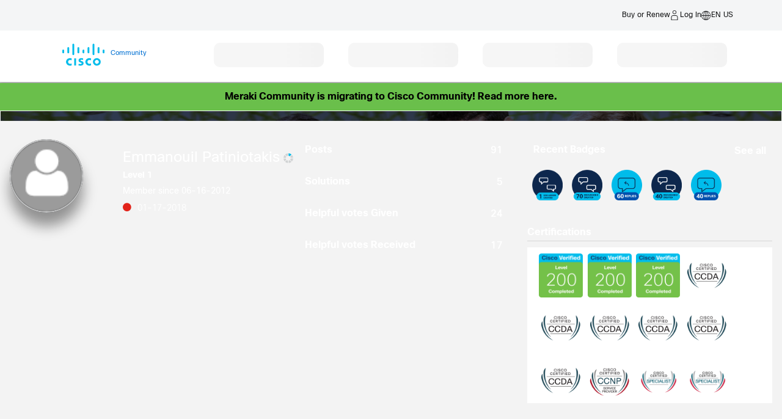

--- FILE ---
content_type: text/html; charset=UTF-8
request_url: https://community.cisco.com/t5/user/viewprofilepage/user-id/249693
body_size: 1884
content:
<!DOCTYPE html>
<html lang="en">
<head>
    <meta charset="utf-8">
    <meta name="viewport" content="width=device-width, initial-scale=1">
    <title></title>
    <style>
        body {
            font-family: "Arial";
        }
    </style>
    <script type="text/javascript">
    window.awsWafCookieDomainList = [];
    window.gokuProps = {
"key":"AQIDAHjcYu/GjX+QlghicBgQ/7bFaQZ+m5FKCMDnO+vTbNg96AEYu9KlIH1uFG9YYkahiRf7AAAAfjB8BgkqhkiG9w0BBwagbzBtAgEAMGgGCSqGSIb3DQEHATAeBglghkgBZQMEAS4wEQQMQ9T3cDcw+r/kDAqrAgEQgDuFtlVWMcdBTJNubbWyYnFs86RLeZ/0Xzz4PIaBvbJbUNeY6PO6NNrI91dYimekTQmv0N7nMLL7SwSdxQ==",
          "iv":"D549qwB1kQAADNaA",
          "context":"/m2Nz4ohApZuh49Xo0/OMMfehhWAQJPKiqwgwDlHtxmRGN1RJt4IM0it9olDYWpcoQCViy3Ru2E4KSDBA0aAzWT4TXBNmeOduDnh8QhNt7tdlJ762/7Kh3o6+JK/JxySeyxNThsx6v0Wvp3MQdJqxO96mYTAlLu+LpJD1s8/q9vmMRrkJ6zIogZ3UrdaNI+3keSJ6tS8AqhQ6AJMV+j3Vjfg13dqpQ5XAnovTz5ndKhkGLwJEPsHTt1ygLQ5IBT86xYb2DG3i2auSbnSLkp/mDxoetxgsLWDVGYzhhbmjGAaz1+pzhnWkSfC8wE1R8r1/zQ3P+hptnuNjKEov4UqJAOUQD1SGR2fdDmO7dg+YKmYkg7WM1eT+IUwCjeeeaK8g1/fy667VrlTRBf80LmCDpTGrs/pr6X04r08NQaHA/k="
};
    </script>
    <script src="https://bc0439715fa6.967eb88d.us-east-2.token.awswaf.com/bc0439715fa6/dbc7a9b99d12/c497446e904d/challenge.js"></script>
</head>
<body>
    <div id="challenge-container"></div>
    <script type="text/javascript">
        AwsWafIntegration.saveReferrer();
        AwsWafIntegration.checkForceRefresh().then((forceRefresh) => {
            if (forceRefresh) {
                AwsWafIntegration.forceRefreshToken().then(() => {
                    window.location.reload(true);
                });
            } else {
                AwsWafIntegration.getToken().then(() => {
                    window.location.reload(true);
                });
            }
        });
    </script>
    <noscript>
        <h1>JavaScript is disabled</h1>
        In order to continue, we need to verify that you're not a robot.
        This requires JavaScript. Enable JavaScript and then reload the page.
    </noscript>
</body>
</html>

--- FILE ---
content_type: text/html;charset=UTF-8
request_url: https://community.cisco.com/t5/user/viewprofilepage/user-id/249693
body_size: 120196
content:
<!DOCTYPE html><html prefix="og: http://ogp.me/ns#" dir="ltr" lang="en" class="no-js">
	<head>
	
	<title>
	About Emmanouil Patiniotakis - Cisco Community
</title>
	
	
	        <link rel="icon" type="image/png" href="https://community.cisco.com/html/@FD8537CC3006D5EE4C7070AF364E7E01/rank_icons/ciscologo-square_16x16.png"/>
        <script language="javascript" type="text/javascript" async>
            var root = document.getElementsByTagName( 'html' )[0];
            root.className += ' cui';
        </script>
            <style>
                html.cui .lia-message-body-content iframe {
                    height: 500px !important;
                }
            </style>

        <!-- JS code for the hamburger menu -->




    <div id="warningPostPagePopup" style="display:none;">
        <div>
            <div>
                <span>Heads Up : </span>
                <span>
                    The post you are writing will appear in a public forum. Please ensure all content is appropriate for public consumption. Review the employee guidelines for the community <a href="https://community.cisco.com/t5/cisco-employee-guidelines/cisco-community-post-guidelines/ta-p/5332773" title="guidelines" target="_blank">here</a>.
                </span>
            </div>
            <button class="lia-button lia-button-primary" id="popupCancelBtn">Cancel</button>
            <button class="lia-button lia-button-primary" id="popupPostBtn">Post</button> 
        </div>
    </div>

    <script>
    window.addEventListener('load', function() {
        var pageName = "ViewProfilePage";
        var isAdminOrEmployee = false; // FreeMarker boolean to JS boolean
        if (pageName === "PostPage" && isAdminOrEmployee) {
            function attachHandler() {
                var postBtn = document.getElementById('submitContext_1');
                if (postBtn) {
                    postBtn.addEventListener('click', function(e) {
                        try {
                            // validation before displaying the warning pop-up
                            var subject = document.getElementById('lia-subject');
                            var labels = document.getElementById('lia-labels');
                            var list0 = document.getElementById('list_0');
                            var boardBtn = document.querySelector('#fieldset_0 > div > div.lia-form-row.lia-form-board-entry > div.lia-quilt-row.lia-quilt-row-standard > div > div > div > div > div.board-chooser > a');
                            var labelsValid = false;
                            var boardValid = false;
                            if (!subject || !subject.value.trim()) {
                                return;
                            }
                            if (!labels || !labels.value.trim()) {
                                return;
                            }
                            if (list0) {
                                try {
                                    var labelFound = false;
                                    var labelValue = labels.value.trim();
                                    var linkLabels = list0.querySelectorAll('[id^="link_"]');
                                    linkLabels.forEach(function(link) {
                                        var text = link.textContent.trim();
                                        if (text === labelValue) {
                                            labelFound = true;
                                        }
                                    });
                                    if (!labelFound) {
                                        return;
                                    }
                                    labelsValid = true;
                                } catch (err) {
                                    console.error('Error in label validation:', err);
                                    return;
                                }
                            } else {
                                labelsValid = true; // If #list_0 not present, skip this check
                            }
                            if (boardBtn) {
                                try {
                                    if (boardBtn.textContent.trim() !== 'Edit') {
                                        return;
                                    }
                                    boardValid = true;
                                } catch (err) {
                                    console.error('Error in board validation:', err);
                                    return;
                                }
                            } else {
                                boardValid = true; // If board chooser not present, skip this check
                            }
                            // ...existing code for error validation and pop-up...
                            if (window._warningPostPagePopupShown) {
                                e.preventDefault();
                                document.getElementById('warningPostPagePopup').style.display = 'block';
                                document.getElementById('popupPostBtn').onclick = function() {
                                    try {
                                        window.onbeforeunload = null;
                                        document.getElementById('warningPostPagePopup').style.display = 'none';
                                        window._warningPostPagePopupShown = false;
                                        // Find the parent form and submit it
                                        var form = postBtn.closest('form');
                                        if (form) {
                                            form.submit();
                                        }
                                    } catch (err) {
                                        console.error('Error in post confirmation:', err);
                                    }
                                };
                                document.getElementById('popupCancelBtn').onclick = function() {
                                    try {
                                        document.getElementById('warningPostPagePopup').style.display = 'none';
                                        window._warningPostPagePopupShown = false;
                                    } catch (err) {
                                        console.error('Error in cancel confirmation:', err);
                                    }
                                };
                            }
                        } catch (err) {
                            console.error('Error in submit handler:', err);
                            return;
                        }
                    });
                    return true;
                }
                return false;
            }
            if (!attachHandler()) {
                var observer = new MutationObserver(function(mutations, obs) {
                    if (attachHandler()) {
                        obs.disconnect();
                    }
                });
                observer.observe(document.body, { childList: true, subtree: true });
            }
        }
    });
    </script>


	<link rel="icon" href="/t5/image/serverpage/avatar-name/default_icon/avatar-theme/candy/avatar-collection/Cisco_Default/avatar-display-size/favicon/version/2?xdesc=1.0"/>
	
	
	<meta content="width=device-width, initial-scale=1.0, user-scalable=yes" name="viewport"/><meta content="text/html; charset=UTF-8" http-equiv="Content-Type"/><link href="https://community.cisco.com/t5/user/viewprofilepage/user-id/249693" rel="canonical"/>
	<meta content="128" property="og:image:width"/><meta content="https://community.cisco.com/t5/image/serverpage/avatar-name/default_icon/avatar-theme/candy/avatar-collection/Cisco_Default/avatar-display-size/profile/version/2?xdesc=1.0" property="og:image"/><meta content="profile" property="og:type"/><meta content="72" property="og:image:height"/><meta content="https://community.cisco.com/t5/user/viewprofilepage/user-id/249693" property="og:url"/><meta content="Emmanouil Patiniotakis" property="og:title"/><meta content="Emmanouil Patiniotakis" property="profile:username"/>
	
	
	
<style type="text/css">@charset "UTF-8";html{font-family:sans-serif;-ms-text-size-adjust:100%;-webkit-text-size-adjust:100%}body{margin:0}footer,header,section{display:block}a{background-color:transparent}b,strong{font-weight:700}img{border:0}svg:not(:root){overflow:hidden}hr{box-sizing:content-box;height:0}button{color:inherit;font:inherit;margin:0}button{overflow:visible}button{text-transform:none}button{-webkit-appearance:button}button::-moz-focus-inner{border:0;padding:0}table{border-collapse:collapse;border-spacing:0}td{padding:0}*{-webkit-box-sizing:border-box;-moz-box-sizing:border-box;box-sizing:border-box}:after,:before{-webkit-box-sizing:border-box;-moz-box-sizing:border-box;box-sizing:border-box}html{font-size:10px}body{font-family:CiscoSans,sans-serif;font-size:14px;line-height:1.71428571;color:#000;background-color:#fff}button{font-family:inherit;font-size:inherit;line-height:inherit}a{color:#0070d2;text-decoration:none}img{vertical-align:middle}hr{margin-top:24px;margin-bottom:24px;border:0;border-top:1px solid #e8e8e8}h2,h3{font-family:CiscoSans,sans-serif;font-weight:300;line-height:1.2;color:inherit}h2,h3{margin-top:24px;margin-bottom:12px}h2{font-size:24px}h3{font-size:20px}ul{margin-top:0;margin-bottom:12px}.lia-content ul{padding-left:0;list-style:none}.lia-list-standard-inline{padding-left:0;list-style:none;margin-left:-5px}.lia-list-standard-inline>li{display:inline-block;padding-left:5px;padding-right:5px}.lia-content{margin-right:auto;margin-left:auto;padding-left:15px;padding-right:15px}.lia-content:after,.lia-content:before{content:" ";display:table}.lia-content:after{clear:both}.lia-quilt-row{margin-left:-15px;margin-right:-15px}.lia-quilt-row:after,.lia-quilt-row:before{content:" ";display:table}.lia-quilt-row:after{clear:both}.lia-message-view-display .lia-quilt-column-left-content,.lia-message-view-display .lia-quilt-column-right-content,.lia-quilt-column-06,.lia-quilt-column-08,.lia-quilt-column-18,.lia-quilt-column-24{position:relative;min-height:1px;padding-left:15px;padding-right:15px}@media (min-width:768px){.lia-message-view-display .lia-quilt-column-left-content,.lia-message-view-display .lia-quilt-column-right-content{float:left}.lia-message-view-display .lia-quilt-column-right-content{width:25%}.lia-message-view-display .lia-quilt-column-left-content{width:75%}}@media (min-width:992px){.lia-quilt-column-06,.lia-quilt-column-08,.lia-quilt-column-18,.lia-quilt-column-24{float:left}.lia-quilt-column-06{width:25%}.lia-quilt-column-08{width:33.33333333%}.lia-quilt-column-18{width:75%}.lia-quilt-column-24{width:100%}}table{background-color:transparent}.lia-tabs-standard{margin-bottom:0;padding-left:0;list-style:none}.lia-tabs-standard:after,.lia-tabs-standard:before{content:" ";display:table}.lia-tabs-standard:after{clear:both}.lia-tabs-standard>li{position:relative;display:block}.lia-tabs-standard{border-bottom:1px solid #c4c4c4}.lia-tabs-standard>li{float:left;margin-bottom:-1px}.lia-breadcrumb>.lia-list-standard-inline{padding:15px 15px;margin-bottom:24px;list-style:none;background-color:transparent;border-radius:4px}.lia-breadcrumb>.lia-list-standard-inline>li{display:inline-block}.lia-breadcrumb>.lia-list-standard-inline>li+li:before{content:">\00a0";padding:0 5px;color:#a1a1a1}@-ms-viewport{width:device-width}@font-face{font-family:FontAwesome;src:url('/html/assets/fonts/fontawesome-webfont.eot?v=4.3.0');src:url('/html/assets/fonts/fontawesome-webfont.eot?#iefix&v=4.3.0') format('embedded-opentype'),url('/html/assets/fonts/fontawesome-webfont.woff2?v=4.3.0') format('woff2'),url('/html/assets/fonts/fontawesome-webfont.woff?v=4.3.0') format('woff'),url('/html/assets/fonts/fontawesome-webfont.ttf?v=4.3.0') format('truetype'),url('/html/assets/fonts/fontawesome-webfont.svg?v=4.3.0#fontawesomeregular') format('svg');font-weight:400;font-style:normal}.lia-fa{display:inline-block;font:normal normal normal 16px/1 FontAwesome;font-size:inherit;text-rendering:auto;-webkit-font-smoothing:antialiased;-moz-osx-font-smoothing:grayscale;transform:translate(0,0)}.lia-fa-list:before{content:"\f03a"}.lia-quilt-column-side-content>.lia-quilt-column-alley-right{display:-webkit-box;display:-ms-flexbox;display:-webkit-flex;display:flex;-webkit-box-flex:1 auto;-webkit-flex:1 auto;-ms-flex:1 auto;flex:1 auto;-webkit-flex-wrap:wrap;-ms-flex-wrap:wrap;flex-wrap:wrap;justify-content:space-between}.lia-list-standard-inline{margin-bottom:0}@media screen and (max-width:991px){body{position:relative;width:100%}}.lia-content{min-width:320px}.lia-page>center{text-align:left}.lia-content{padding-left:0;padding-right:0}.lia-quilt-row{margin-left:0;margin-right:0}@media screen and (max-width:991px){.lia-quilt-row>.lia-quilt-column{padding-left:0;padding-right:0}}.lia-quilt-row>.lia-quilt-column:first-child{padding-left:0}.lia-quilt-row>.lia-quilt-column:last-child{padding-right:0}@media screen and (min-width:992px){.lia-top-quilt>.lia-quilt-row-main>.lia-quilt-column{padding-left:15px;padding-right:15px}.lia-top-quilt>.lia-quilt-row-main>.lia-quilt-column:first-child{padding-left:30px}.lia-top-quilt>.lia-quilt-row-main>.lia-quilt-column:last-child{padding-right:30px}}.lia-top-quilt>.lia-quilt-row-main>.lia-quilt-column>.lia-quilt-column-alley{margin-bottom:30px}@media screen and (max-width:991px){.lia-top-quilt>.lia-quilt-row-main>.lia-quilt-column>.lia-quilt-column-alley{margin-bottom:15px}}@media screen and (max-width:767px){.lia-top-quilt>.lia-quilt-row-main>.lia-quilt-column>.lia-quilt-column-alley{margin-bottom:0;margin-top:0}}.lia-top-quilt>.lia-quilt-row-footer{background-color:#fff;border-top:1px solid #c4c4c4;margin-top:-1px}.lia-mark-empty.lia-quilt-column-single{display:none}.hide{display:none!important}.lia-data-cell-primary,.lia-message-body-content,.lia-panel .lia-panel-heading-bar-title,.message-subject,.message-subject .lia-link-navigation{white-space:normal;word-break:break-word;word-wrap:break-word}.lia-mark-empty{display:none}.lia-quilt-column-feedback.lia-quilt-column{min-height:0}.UserAvatar>img{border-radius:50%;height:40px;object-fit:cover;width:40px;max-width:none;box-shadow:0 0 1px 0 #c4c4c4 inset,0 0 1px 0 #c4c4c4}.lia-breadcrumb{margin-bottom:10px}.lia-breadcrumb>.lia-list-standard-inline{margin-bottom:0;margin-left:0}@media screen and (max-width:767px){.lia-breadcrumb>.lia-list-standard-inline>.crumb{display:none}.lia-breadcrumb>.lia-list-standard-inline>.crumb:nth-last-of-type(3){display:inline-block}.lia-breadcrumb>.lia-list-standard-inline>.crumb:nth-last-of-type(3):before{display:none}.lia-breadcrumb>.lia-list-standard-inline>.crumb:nth-last-of-type(3)>.lia-link-navigation:before{color:#939595;content:"\f104";display:inline-block;font:normal normal normal 20px/1 FontAwesome;font-size:20px;-moz-osx-font-smoothing:grayscale;-webkit-font-smoothing:antialiased;margin-right:4px;text-rendering:auto;transform:translate(0,0)}.lia-breadcrumb>.lia-list-standard-inline>.crumb:nth-last-of-type(3)>.lia-link-navigation:before{margin-right:16px;vertical-align:top}}.lia-breadcrumb>.lia-list-standard-inline>li{padding-left:0;padding-right:0}.lia-breadcrumb>.lia-list-standard-inline>li+li:before{padding-left:5px;padding-right:0}.lia-breadcrumb>.lia-list-standard-inline>.lia-breadcrumb-seperator{display:none}.lia-breadcrumb .final-crumb{font-weight:bolder}.lia-breadcrumb{margin-bottom:0;margin-left:-10px}.lia-breadcrumb>.lia-list-standard-inline{padding-left:0;padding-right:10px}.lia-breadcrumb .lia-link-navigation{line-height:20px;padding-left:10px;padding-right:10px}.lia-breadcrumb .final-crumb{font-weight:400}.lia-button{display:inline-block;margin-bottom:0;font-weight:400;text-align:center;vertical-align:middle;touch-action:manipulation;background-image:none;border:1px solid transparent;white-space:nowrap;padding:6px 12px;font-size:16px;line-height:26px;border-radius:4px}.lia-button-primary.lia-button-primary{color:#fff;background-color:#0070d2;border-color:#0070d2}.lia-button-primary.lia-button-primary:after,.lia-button-primary.lia-button-primary:before{color:#fff}.lia-button{border-radius:4px}.lia-button-primary{padding-left:25px;padding-right:25px}.user-navigation-settings-drop-down{display:none}.lia-fa{color:#939595}.lia-fa.lia-img-icon-list-separator-breadcrumb:before{content:"\f105"}.lia-fa.lia-img-offline:before{content:"\f111"}.lia-tabs-standard{margin-bottom:10px}.lia-tabs-standard>li>span>a{border:1px solid transparent;border-radius:4px 4px 0 0;display:block;line-height:1.71428571;margin-right:2px;padding:10px 15px;position:relative}@media screen and (max-width:767px){.lia-tabs-standard>li>span>a{padding:10px 17px}}.lia-tabs-standard>.lia-tabs-active>span>a{background-color:#fff;border:1px solid #c4c4c4;border-bottom-color:transparent;color:#000}.lia-tabs-standard{display:table}.lia-tabs-standard>.lia-tabs{display:table-cell;float:none}.lia-tabs-standard>.lia-tabs .tab-link{white-space:nowrap}.lia-message-view-display,.lia-panel{-webkit-box-shadow:0 1px 1px rgba(0,0,0,.05);box-shadow:0 1px 1px rgba(0,0,0,.05);background-color:#fff;border:1px solid #d1d1d1;border-radius:4px;margin-bottom:24px}.lia-panel-content{display:block;max-width:100%;height:auto;padding:20px}.lia-panel-content:after,.lia-panel-content:before{content:" ";display:table}.lia-panel-content:after{clear:both}.lia-panel .lia-panel-heading-bar{border-top-right-radius:3px;border-top-left-radius:3px;background-color:#fff;border-bottom:1px solid transparent;border-color:#d1d1d1;color:#000;padding:8.5px 15px}.lia-panel .lia-panel-heading-bar-title{color:inherit;font-size:16px;margin-bottom:0;margin-top:0}.lia-panel .lia-panel-heading-bar{padding-right:35px}.lia-panel-content{padding-top:0}.lia-message-view-display{display:block;max-width:100%;height:auto;padding:20px}.lia-panel{background-color:#fff;border:0;border-radius:4px;box-shadow:none;position:relative}.lia-panel .lia-panel-content{padding-top:10px}.lia-panel .lia-panel-heading-bar{border-bottom:1px solid #c4c4c4}.lia-panel .lia-panel-heading-bar-title{line-height:1.71428571}.lia-tabs-standard{border-color:#c4c4c4;font-size:12px;text-transform:uppercase;width:100%}.lia-tabs-standard .lia-tabs-active>span>a,.lia-tabs-standard li>span>a{background-color:transparent;border:0;border-bottom:2px solid transparent;color:#000}.lia-tabs-standard .lia-tabs{float:left}.lia-tabs-standard .lia-tabs:first-child{padding-left:10px}.lia-tabs-standard .lia-tabs-active>span>a{border-color:#0070d2}.lia-panel .lia-panel-heading-bar-title{font-size:16px;font-weight:300;line-height:1.2}.lia-message-body-content{font-size:16px;font-weight:300;line-height:1.71428571}.message-subject,.message-subject .lia-link-navigation{color:#000;font-size:20px;line-height:1.33333333}.lia-content h2,.lia-content h3{margin:0}.message-subject{display:inline}.lia-content .lia-message-unread.lia-message-unread>.lia-link-navigation{font-weight:400}.lia-user-name,.local-date,.local-friendly-date,.local-time{white-space:nowrap}@media screen and (max-width:767px){.lia-data-cell-secondary{font-size:12px}}.lia-panel .lia-panel-heading-bar-title{font-size:18px}.lia-info-area,.lia-user-rank{font-size:14px;font-weight:300}.lia-message-body-content{font-size:16px;font-weight:300;line-height:1.71428571}.lia-user-name-link{font-weight:400}.lia-user-rank{overflow:hidden;text-overflow:ellipsis;white-space:nowrap;display:inline-block;text-transform:none;vertical-align:middle}.lia-user-avatar-message{width:60px}.lia-component-quilt-header{background-color:#fff}.lia-component-quilt-header .lia-quilt-column-alley.lia-quilt-column-alley-left{white-space:nowrap}.UserNavigation .lia-user-avatar-message{height:30px;width:30px}.lia-header-actions .lia-component-users-widget-menu,.lia-header-actions .lia-header-nav-component-widget,.lia-header-actions .lia-search-toggle,.lia-header-actions>.lia-component-help-action-faq,.lia-header-actions>.login-link{float:right;line-height:30px;padding:10px 20px}@media screen and (max-width:767px){.lia-header-actions .lia-component-users-widget-menu,.lia-header-actions .lia-header-nav-component-widget,.lia-header-actions .lia-search-toggle,.lia-header-actions>.lia-component-help-action-faq,.lia-header-actions>.login-link{height:50px;line-height:30px;margin:0;text-align:center;white-space:nowrap;width:25%}}.lia-header-actions .lia-header-nav-component-widget{padding:0}.lia-header-actions .lia-header-nav-component-widget .lia-notification-feed-page-link,.lia-header-actions .lia-header-nav-component-widget .private-notes-link{display:block;padding:10px 20px}.lia-header-actions .lia-header-nav-component-widget .lia-notification-feed-page-link:before,.lia-header-actions .lia-header-nav-component-widget .private-notes-link:before{line-height:30px}.MessageSubjectIcons{display:inline}@media screen and (max-width:767px){.lia-data-cell-primary.lia-data-cell-text{width:100%}}.lia-user-messages{clear:both;margin-bottom:20px;margin-top:20px}.lia-message-view-display{clear:both;position:relative;padding-bottom:20px;padding-left:0;padding-right:0;padding-top:20px}.lia-message-view-display.lia-message-view-user-message{border-radius:0;margin-bottom:-1px}.lia-message-view-display.lia-message-view-user-message:first-child{border-top-left-radius:4px;border-top-right-radius:4px}.lia-message-view-display.lia-message-view-user-message:last-child{border-bottom-left-radius:4px;border-bottom-right-radius:4px}.lia-message-view-display .lia-quilt-column-full-content>.lia-quilt-column-alley,.lia-message-view-display .lia-quilt-column-left-content>.lia-quilt-column-alley{margin-left:78px;margin-right:40px}.lia-message-view-display .lia-message-post-date{white-space:nowrap}.lia-message-view-display .lia-message-body-wrapper{margin-bottom:10px;margin-top:10px}.lia-message-body-content{margin-bottom:10px}.UserLoginPage .lia-header-actions .login-link{display:none}.lia-community-hero-icons{text-align:center;white-space:nowrap}.lia-community-hero-icons .lia-user-navigation-sign-in{text-align:center}.lia-community-hero-icons .lia-user-navigation-sign-in .lia-media-top-image-contributors .lia-media-image-contributor-avatar-wrapper,.lia-community-hero-icons .lia-user-navigation-sign-in .lia-user-avatar,.lia-media-top-image-contributors .lia-community-hero-icons .lia-user-navigation-sign-in .lia-media-image-contributor-avatar-wrapper{display:none}.lia-community-hero-icons .lia-user-navigation-sign-in .login-link{color:#fff;display:block}.lia-community-hero-icons .lia-user-navigation-sign-in .login-link:before{color:#fff;content:'';display:inline-block;font:normal normal normal 38px/1 FontAwesome;font-size:38px;-moz-osx-font-smoothing:grayscale;-webkit-font-smoothing:antialiased;text-rendering:auto;transform:translate(0,0)}[dir=rtl] .lia-community-hero-icons .lia-user-navigation-sign-in .login-link:before{-webkit-transform:scale(-1,1);-ms-transform:scale(-1,1);transform:scale(-1,1)}.lia-community-hero-icons .lia-user-navigation-sign-in .login-link:before{background:url("data:image/svg+xml;charset=utf8,%3Csvg xmlns='http://www.w3.org/2000/svg' viewBox='0 0 35 35'%3E%3Cg fill=' %23fff ' stroke=' %23fff '%3E%3Ccircle cx='17.6' cy='17.6' r='15' fill='none' stroke-width='2.1'/%3E%3Ccircle cx='17.6' cy='12.7' r='4'/%3E%3Cpath stroke-width='1.3' d='M12.4 25c-.2-.2-.4-.2-.4-.4 0-1 0-2 0-3 0-1.6 1.3-3.6 2.6-3.6 1.2.9 3 .9 3 .9s2.4-.1 3.1-.9c1.2.1 2.5 1.7 2.5 3.7 0 1 0 1.9 0 2.9 0 .3-.1.4-.3.5-1.7 1.5-9 1.5-10.6-.22z' stroke-linejoin='round'/%3E%3C/g%3E%3C/svg%3E") center no-repeat;background-size:38px 38px;content:'';height:100%;padding:19px;width:100%}.lia-community-hero-icons .lia-user-navigation-sign-in .login-link:before{display:block;height:38px;width:38px;opacity:.65}.lia-community-hero-icons .lia-user-navigation-sign-in .login-link:active,.lia-community-hero-icons .lia-user-navigation-sign-in .login-link:focus,.lia-community-hero-icons .lia-user-navigation-sign-in .login-link:hover{opacity:1;text-decoration:none}.lia-community-hero-icons .lia-user-navigation-sign-in .login-link:active:before,.lia-community-hero-icons .lia-user-navigation-sign-in .login-link:focus:before,.lia-community-hero-icons .lia-user-navigation-sign-in .login-link:hover:before{opacity:1}.lia-community-hero-icons .lia-component-notes-widget-summary-modern,.lia-community-hero-icons .lia-component-notificationfeed-widget-indicator,.lia-community-hero-icons .lia-component-users-widget-menu{display:inline-block;float:none;margin-right:0;position:relative;vertical-align:top}.lia-community-hero-icons .lia-notification-feed-page-link:before,.lia-community-hero-icons .private-notes-link:before{color:#fff;font-size:24px;margin-right:0}.lia-community-hero-icons .lia-component-users-widget-menu{padding-top:10px;margin-left:100px;margin-right:100px}@media screen and (max-width:767px){.lia-community-hero-icons .lia-component-users-widget-menu{margin-left:65px;margin-right:65px}}.lia-community-hero-icons .view-profile-link{color:#fff;padding-top:5px;text-decoration:none}.lia-message-view-hide-avatar .lia-user-avatar-message{display:none}.lia-message-list-for-query.lia-message-view-no-avatar .UserAvatar .lia-user-avatar-message{display:none}.lia-message-list-for-query .lia-message-view-syndication-message-view .UserAvatar .lia-user-avatar-message,.lia-message-list-for-query .lia-message-view-syndication-message-view-card .UserAvatar .lia-user-avatar-message{width:36px;height:36px;border-radius:50%;margin-right:16px}.lia-page>center{text-align:left}.lia-mentions-block .lia-list-standard.lia-mentions-user-list .lia-user-avatar-message{max-width:25px;max-height:25px}.lia-mentions-gte-v2-block .lia-list-standard.lia-mentions-gte-v2-result-list .lia-user-avatar-message{max-width:24px;max-height:24px}.lia-component-messages-column-message-product-and-avatar .UserAvatar .lia-user-avatar-message{max-height:55px;max-width:55px}@media screen and (max-width:767px){.lia-component-messages-column-message-product-and-avatar .UserAvatar .lia-user-avatar-message{max-height:44px;max-width:44px}}.lia-note-search .lia-user-avatar-message,.lia-notes-list .lia-user-avatar-message{height:25px;width:25px}.lia-notes-tab-message.lia-notes-tab-inbox .lia-user-avatar-message{height:40px;width:40px}.lia-product-display .lia-user-avatar-message{display:block;height:100%;position:relative;width:55px}.lia-product-display .lia-user-avatar-message>img{width:64px}.lia-product-display .lia-user-avatar-message .lia-img-product{display:block;height:auto;width:55px}@media screen and (max-width:767px){.lia-product-display .lia-user-avatar-message .lia-img-product{width:44px}}.lia-product-display .lia-user-avatar-message .lia-fa-board:before{font-size:40px}.lia-quilt-view-profile-hero{background-color:#40494c;color:#fff;display:block;min-height:225px;padding:30px}.lia-quilt-view-profile-hero .lia-profile-hero-avatar-wrapper{position:absolute;top:0}@media screen and (max-width:767px){.lia-quilt-view-profile-hero .lia-profile-hero-avatar-wrapper{display:inline-block;padding-bottom:16px;position:relative}}.lia-quilt-view-profile-hero .lia-user-avatar{background-color:#5d5d5d;border-radius:50%;height:150px;overflow:hidden;width:150px}@media screen and (max-width:767px){.lia-quilt-view-profile-hero .lia-user-avatar{height:70px;width:70px}}.lia-quilt-view-profile-hero .lia-user-avatar .UserAvatar.lia-link-navigation{display:inline-block;height:100%;overflow:hidden;position:relative;text-align:center;vertical-align:middle;width:100%}.lia-quilt-view-profile-hero .lia-user-avatar .UserAvatar>img{border-radius:0;bottom:-100%;height:auto;left:-100%;margin:auto;object-fit:none;position:absolute;right:-100%;top:-100%;width:auto}@media screen and (max-width:767px){.lia-quilt-view-profile-hero .lia-user-avatar .UserAvatar>img{height:100%;object-fit:cover;width:100%}}.lia-quilt-view-profile-hero .lia-user-registration-date{margin-bottom:5px}@media screen and (max-width:767px),screen and (max-width:991px){.lia-quilt-view-profile-hero .lia-user-registration-date .lia-registration-date-title{display:none}}.lia-quilt-view-profile-hero .UserOnline{margin-bottom:5px}@media screen and (max-width:767px){.lia-quilt-view-profile-hero .UserOnline{display:none}}.lia-quilt-view-profile-hero .UserOnline .offline{display:inline-block;margin-left:5px}.lia-quilt-view-profile-hero .UserOnline .offline{color:#747474}.lia-quilt-view-profile-hero .UserOnline .lia-img-offline{color:#e2231a}.lia-quilt-view-profile-hero .lia-user-rank-icon{display:none}.lia-quilt-view-profile-hero .lia-component-users-widget-profile-user-name .lia-user-rank-icon{display:inline-block}.lia-quilt-view-profile-hero .lia-user-name-link{color:inherit}table.lia-list-statistics{width:100%}table.lia-list-statistics td{display:inline-block;padding-bottom:15px;vertical-align:top}table.lia-list-statistics .lia-data-cell-primary{font-weight:700;width:auto}table.lia-list-statistics .lia-data-cell-secondary{float:right;font-size:14px;padding-left:15px}.lia-content .UserOnline{white-space:nowrap}.lia-list-statistics .lia-property-label,.lia-list-statistics .lia-property-value{width:50%}.lia-list-statistics .lia-property-value{float:none;text-align:left}@media screen and (max-width:991px){.lia-list-statistics .lia-property-value{text-align:right}}.lia-component-quilt-treatment-profile-header .lia-quilt-row-main .lia-user-avatar-message{height:40px;margin-right:5px;width:40px}.lia-component-quilt-treatment-profile-header .lia-quilt-column-treatment-hovercard-container .lia-user-avatar-message{width:50px;height:50px}.UserOnline .offline{display:none}.lia-component-discussion-syndication-widget-message-list .lia-message-view-hide-avatar .lia-user-avatar-message{display:none}.lia-component-discussion-syndication-widget-message-list .lia-message-view-wrapper .UserAvatar .lia-user-avatar-message{width:36px;height:36px;border-radius:50%}.lia-page>center{text-align:left}body{font-family:CiscoSans,sans-serif}.lia-page{overflow-x:hidden}.lia-content>.lia-top-quilt .lia-quilt-row-header .lia-component-quilt-header>.lia-quilt-row:not(.lia-quilt-row-header-top):not(.lia-quilt-row-header-navigation):not(.lia-quilt-row-header-hero){margin:0 auto;max-width:1200px}.lia-content>.lia-top-quilt .lia-quilt-row-header .lia-quilt-row-header-navigation>.lia-quilt-column{float:none;margin:0 auto;max-width:1200px}.lia-content>.lia-top-quilt .lia-quilt-row-header .lia-quilt-row-header-hero>.lia-quilt-column{float:none;margin:0 auto;max-width:1200px;padding:0 15px}.lia-content>.lia-top-quilt .lia-quilt-row-header .lia-quilt-row-header-bottom{padding:15px 15px 0}.lia-content>.lia-top-quilt>.lia-quilt-row-main{float:none;margin:0 auto;max-width:1200px;padding:0 15px}@media screen and (max-width:767px){.lia-content>.lia-top-quilt>.lia-quilt-row-main .lia-quilt-column-side-content{margin:30px 0}}@media screen and (min-width:992px){.lia-content>.lia-top-quilt>.lia-quilt-row-main>.lia-quilt-column{padding-left:15px;padding-right:15px}.lia-content>.lia-top-quilt>.lia-quilt-row-main>.lia-quilt-column:first-child{padding-left:0}.lia-content>.lia-top-quilt>.lia-quilt-row-main>.lia-quilt-column:last-child{padding-right:0}}.lia-content>.lia-top-quilt .lia-quilt-row-footer{border-top:1px solid #c3c4c5;margin-top:0}.lia-content>.lia-top-quilt .lia-quilt-row-footer .lia-quilt-row-footer-bottom{margin:0 auto;max-width:1200px}.lia-content>.lia-top-quilt.lia-quilt-layout-two-column-main-side>.lia-quilt-row-main{margin-top:40px}@media screen and (max-width:767px){.lia-content>.lia-top-quilt.lia-quilt-layout-two-column-main-side>.lia-quilt-row-main{margin-top:30px}}.lia-panel .lia-panel-heading-bar{border:0}.lia-panel .lia-panel-heading-bar .lia-panel-heading-bar-title{display:block;color:#0070d2;font-size:32px;padding-bottom:20px}@media screen and (max-width:767px){.lia-panel .lia-panel-heading-bar .lia-panel-heading-bar-title{font-size:20px}}.lia-panel .lia-panel-content{padding-left:0}.lia-quilt-column-main-content .lia-panel .lia-panel-heading-bar{padding:0}.lia-quilt-column-main-content .lia-panel .lia-panel-heading-bar .lia-panel-heading-bar-title{padding-bottom:20px}.lia-button{border-radius:4px;border:0;display:inline-block;font-family:inherit;font-size:14px;font-weight:700;line-height:normal;min-width:0!important;padding:10px 30px}.lia-button.lia-button-primary{background:#0070d2;color:#fff}.lia-tabs-standard-wrapper .lia-tabs-standard{border-color:#c3c4c5}.lia-tabs-standard-wrapper .lia-tabs-standard .lia-tabs:first-child{padding-left:0}.lia-tabs-standard-wrapper .lia-tabs-standard .lia-tabs:first-child a{padding-left:0}.lia-tabs-standard-wrapper .lia-tabs-standard .lia-tabs .tab-link{font-size:16px;text-transform:capitalize}.lia-tabs-standard-wrapper .lia-tabs-standard .lia-tabs.lia-tabs-active>span>.lia-link-navigation{border-bottom:2px solid #0070d2;display:block;font-weight:700;padding:10px 15px}.lia-content .lia-message-unread.lia-message-unread>.lia-link-navigation{font-weight:700}.lia-mark-empty{display:none!important;min-height:unset}.lia-user-name,.local-date,.local-friendly-date,.local-time{color:#666;font-size:14px}body{overflow-wrap:break-word;word-break:break-word;word-wrap:break-word}.lia-user-rank-icon{max-height:30px}.lia-component-quilt-header .lia-breadcrumb{margin-left:0;padding:0}@media screen and (max-width:767px){.lia-component-quilt-header .lia-breadcrumb{display:block}}@media screen and (max-width:767px){.lia-component-quilt-header .lia-breadcrumb .lia-list-standard-inline{padding:10px 0}}.lia-component-quilt-header .lia-breadcrumb .lia-list-standard-inline .lia-breadcrumb-node:first-child{padding-left:0}.lia-component-quilt-header .lia-breadcrumb .lia-list-standard-inline .lia-breadcrumb-node:not(:last-child) .lia-link-navigation{padding-right:0}@media screen and (max-width:767px){.lia-component-quilt-header .lia-breadcrumb .lia-list-standard-inline .lia-breadcrumb-node:not(:last-child) .lia-link-navigation{margin-left:0}.lia-component-quilt-header .lia-breadcrumb .lia-list-standard-inline .lia-breadcrumb-node:not(:last-child) .lia-link-navigation:before{font-size:16px;font-weight:700;margin-right:5px;position:relative;top:-1px;vertical-align:middle}}.lia-component-quilt-header .lia-breadcrumb .lia-list-standard-inline .lia-breadcrumb-node .lia-link-navigation{color:#000;font-size:14px;font-weight:700;padding-left:0}.lia-component-quilt-header .lia-breadcrumb .lia-list-standard-inline .lia-breadcrumb-node.final-crumb span{font-weight:400}.lia-component-quilt-header .lia-breadcrumb .lia-list-standard-inline>li+li:before{color:inherit;content:"\f105";font-family:FontAwesome;font-size:14px;padding-right:5px}.lia-component-quilt-footer{color:#fff}.lia-component-quilt-footer .lia-quilt-row-footer-top{background:#00559f}.lia-component-quilt-footer .lia-quilt-row-footer-top>div{border-bottom-right-radius:50%;overflow:hidden}.lia-quilt-row-header .lia-quilt-layout-custom-community-header .lia-quilt-row-header-top{background:#fff;box-shadow:0 2px 4px -1px rgba(0,0,0,.25);width:100%}.lia-quilt-row-header .lia-quilt-layout-custom-community-header .lia-quilt-row-header-top .lia-quilt-column-header-top-content{background:#fff;float:none;margin:0 auto;padding:20px;max-width:1200px}.lia-quilt-row-header .lia-quilt-layout-custom-community-header .lia-quilt-row-header-top .lia-quilt-column-header-top-content>.lia-quilt-column-alley{display:-webkit-box;display:-webkit-flex;display:-moz-flex;display:-ms-flexbox;display:flex;-webkit-box-align:center;-ms-flex-align:center;-webkit-align-items:center;-moz-align-items:center;align-items:center;-webkit-box-pack:justify;-ms-flex-pack:justify;-webkit-justify-content:space-between;-moz-justify-content:space-between;justify-content:space-between}.lia-quilt-row-header .lia-quilt-layout-custom-community-header .lia-quilt-row-header-hero{background-color:#1b1c1d;background-repeat:no-repeat;padding:40px}@media screen and (max-width:991px){.lia-quilt-row-header .lia-quilt-layout-custom-community-header .lia-quilt-row-header-hero{padding:20px 0}}.lia-quilt-row-header .lia-quilt-layout-custom-community-header .lia-quilt-row-header-hero .lia-quilt-column-header-hero-content{float:none;margin:0 auto;max-width:1200px}.lia-quilt-row-header .lia-quilt-layout-custom-community-header .lia-quilt-row-header-bottom .lia-quilt-column-header-bottom-content{min-height:0}.lia-quilt-row-header .lia-quilt-layout-custom-community-header .lia-quilt-row-header-bottom .lia-quilt-column-alley{display:-webkit-box;display:-webkit-flex;display:-moz-flex;display:-ms-flexbox;display:flex;-webkit-box-pack:justify;-ms-flex-pack:justify;-webkit-justify-content:space-between;-moz-justify-content:space-between;justify-content:space-between;-webkit-flex-flow:row wrap;-moz-flex-flow:row wrap;-ms-flex-flow:row wrap;flex-flow:row wrap;-webkit-box-align:center;-ms-flex-align:center;-webkit-align-items:center;-moz-align-items:center;align-items:center}.lia-quilt-row-header .lia-quilt-layout-custom-community-header .lia-quilt-row-header-bottom .lia-breadcrumb{-webkit-box-flex:1;-webkit-flex:1 auto;-moz-box-flex:1;-moz-flex:1 auto;-ms-flex:1 auto;flex:1 auto}.lia-quilt-row-header-hero h2{color:#fff;font-family:CiscoSans,sans-serif;font-size:40px;font-weight:700;line-height:normal;padding-bottom:20px;white-space:normal}@media screen and (max-width:991px){.lia-quilt-row-header-hero h2{font-size:32px}}.lia-message-view-display{background:0 0;border-radius:0;border:0;box-shadow:none;padding:0}.lia-message-view-wrapper .lia-message-view-display>.lia-quilt .MessageSubject .message-subject .lia-message-unread{font-weight:700}.lia-message-view-wrapper .lia-message-view-display>.lia-quilt .MessageSubject .message-subject .page-link{font-size:18px;font-weight:inherit}@media screen and (max-width:767px){.lia-message-view-wrapper .lia-message-view-display>.lia-quilt .MessageSubject .message-subject .page-link{font-size:18px}}.ViewProfilePage .lia-component-quilt-header .lia-quilt-row-header-hero{background:#f3f3f3;border:1px solid #f3f3f3}.ViewProfilePage .lia-component-quilt-header .lia-quilt-row-header-hero .lia-quilt-view-profile-hero{background:0 0;color:#000;min-height:unset;padding:0}@media screen and (max-width:767px){.ViewProfilePage .lia-component-quilt-header .lia-quilt-row-header-hero .lia-quilt-view-profile-hero{padding:30px 0}}.ViewProfilePage .lia-component-quilt-header .lia-quilt-row-header-hero .lia-quilt-view-profile-hero .lia-quilt-column-left .lia-profile-avatar-info{display:inline-block;height:150px;vertical-align:middle;width:150px}@media screen and (max-width:767px){.ViewProfilePage .lia-component-quilt-header .lia-quilt-row-header-hero .lia-quilt-view-profile-hero .lia-quilt-column-left .lia-profile-avatar-info{height:100%;width:110px}}.ViewProfilePage .lia-component-quilt-header .lia-quilt-row-header-hero .lia-quilt-view-profile-hero .lia-quilt-column-left .lia-profile-avatar-info .lia-profile-hero-avatar-wrapper{position:relative;top:initial}@media screen and (max-width:991px){.ViewProfilePage .lia-component-quilt-header .lia-quilt-row-header-hero .lia-quilt-view-profile-hero .lia-quilt-column-left .lia-profile-avatar-info .lia-profile-hero-avatar-wrapper{margin-bottom:0;padding-bottom:0}}.ViewProfilePage .lia-component-quilt-header .lia-quilt-row-header-hero .lia-quilt-view-profile-hero .lia-quilt-column-left .lia-profile-avatar-info .lia-profile-hero-avatar-wrapper .lia-user-avatar{-webkit-box-shadow:0 22px 22px rgba(0,0,0,.4);box-shadow:0 22px 22px rgba(0,0,0,.4);height:120px;width:120px}@media screen and (max-width:767px){.ViewProfilePage .lia-component-quilt-header .lia-quilt-row-header-hero .lia-quilt-view-profile-hero .lia-quilt-column-left .lia-profile-avatar-info .lia-profile-hero-avatar-wrapper .lia-user-avatar{height:110px;width:110px}}.ViewProfilePage .lia-component-quilt-header .lia-quilt-row-header-hero .lia-quilt-view-profile-hero .lia-quilt-column-left .lia-profile-avatar-info .lia-profile-hero-avatar-wrapper .lia-user-avatar .UserAvatar>img{-webkit-box-shadow:none;box-shadow:none;border:2px solid #c3c4c5;border-radius:50%;bottom:0;height:100%;left:0;object-fit:cover;position:relative;right:0;top:0;width:100%}.ViewProfilePage .lia-component-quilt-header .lia-quilt-row-header-hero .lia-quilt-view-profile-hero .lia-quilt-column-left .lia-profile-meta-info{display:inline-block;padding-left:30px;vertical-align:middle}@media screen and (max-width:767px){.ViewProfilePage .lia-component-quilt-header .lia-quilt-row-header-hero .lia-quilt-view-profile-hero .lia-quilt-column-left .lia-profile-meta-info{padding-left:20px}}.ViewProfilePage .lia-component-quilt-header .lia-quilt-row-header-hero .lia-quilt-view-profile-hero .lia-quilt-column-left .lia-profile-meta-info .lia-component-users-widget-profile-user-name .UserName{color:#fff;font-size:24px;font-weight:700}.ViewProfilePage .lia-component-quilt-header .lia-quilt-row-header-hero .lia-quilt-view-profile-hero .lia-quilt-column-left .lia-profile-meta-info .lia-user-rank.lia-component-user-rank{color:#fff;font-size:14px;font-weight:700}.ViewProfilePage .lia-component-quilt-header .lia-quilt-row-header-hero .lia-quilt-view-profile-hero .lia-quilt-column-left .lia-profile-meta-info .lia-user-registration-date span{color:#fff;font-size:14px;font-weight:400}.ViewProfilePage .lia-component-quilt-header .lia-quilt-row-header-hero .lia-quilt-view-profile-hero .lia-quilt-column-inner .custom-profile-statistics{padding:0 10px}.ViewProfilePage .lia-component-quilt-header .lia-quilt-row-header-hero .lia-quilt-view-profile-hero .lia-quilt-column-inner .custom-profile-statistics h2{display:none}.ViewProfilePage .lia-component-quilt-header .lia-quilt-row-header-hero .lia-quilt-view-profile-hero .lia-quilt-column-inner .custom-profile-statistics ul>li{color:#fff;padding:10px;font-weight:700}.ViewProfilePage .lia-component-quilt-header .lia-quilt-row-header-hero .lia-quilt-view-profile-hero .lia-quilt-column-inner .custom-profile-statistics ul>li b{float:right}@media screen and (min-width:767px) and (max-width:991px){.ViewProfilePage .lia-component-quilt-header .lia-quilt-row-header-hero .lia-quilt-view-profile-hero .lia-quilt-column-inner,.ViewProfilePage .lia-component-quilt-header .lia-quilt-row-header-hero .lia-quilt-view-profile-hero .lia-quilt-column-left{display:inline-block;vertical-align:top;width:calc(50% - 20px)}.ViewProfilePage .lia-component-quilt-header .lia-quilt-row-header-hero .lia-quilt-view-profile-hero .lia-quilt-column-left{margin-right:20px}.ViewProfilePage .lia-component-quilt-header .lia-quilt-row-header-hero .lia-quilt-view-profile-hero .lia-quilt-column-inner{margin-left:20px}}.lia-quilt-row-header-navigation{border-bottom:1px solid #c3c4c5}@media screen and (max-width:991px){.lia-quilt-row-header-navigation{display:none}}.lia-quilt-row-header-navigation{border-bottom:1px solid #c3c4c5}@media screen and (max-width:991px){.lia-quilt-row-header-navigation{display:none}}.custom-profile-activity{margin-bottom:60px}.custom-profile-activity section>h2{font:0/0 a}.custom-profile-activity .lia-user-messages .lia-message-view-wrapper{border-bottom:1px solid #c3c4c5;padding:20px 0}@media screen and (max-width:767px){.custom-profile-activity .lia-user-messages .lia-message-view-wrapper{padding:20px 0}}.custom-profile-activity .lia-user-messages .lia-message-view-wrapper:first-child{padding-top:0}.custom-profile-activity .lia-user-messages .lia-message-view-wrapper .lia-message-view-display:before{top:-20px}.custom-profile-activity .lia-user-messages .lia-message-view-wrapper .lia-message-view-display:after{top:-16px}.custom-profile-activity .lia-user-messages .lia-message-view-wrapper .lia-message-view-display .lia-quilt-row-top .lia-quilt-column-alley{margin:0}.custom-profile-activity .lia-user-messages .lia-message-view-wrapper .lia-message-view-display .lia-quilt-row-top .lia-info-area{color:#000;display:block}@media screen and (max-width:767px){.custom-profile-activity .lia-user-messages .lia-message-view-wrapper .lia-message-view-display .lia-quilt-row-top .lia-info-area{display:none}}.custom-profile-activity .lia-user-messages .lia-message-view-wrapper .lia-message-view-display .lia-quilt-row-top .lia-info-area a{color:#0070d2;font-weight:700}.custom-profile-activity .lia-user-messages .lia-message-view-wrapper .lia-message-view-display .lia-quilt-row-top .MessageSubjectIcons .page-link{font-size:20px;font-weight:inherit}.custom-profile-activity .lia-user-messages .lia-message-view-wrapper .lia-message-view-display .lia-quilt-row-top .lia-quilt-column-right-content{text-align:right}.custom-profile-activity .lia-user-messages .lia-message-view-wrapper .lia-message-view-display .lia-quilt-row-top .lia-quilt-column-right-content .lia-message-post-date{color:#000;font-size:12px}@media screen and (max-width:767px){.custom-profile-activity .lia-user-messages .lia-message-view-wrapper .lia-message-view-display .lia-quilt-row-top .lia-quilt-column-right-content{padding-top:10px;text-align:left}.custom-profile-activity .lia-user-messages .lia-message-view-wrapper .lia-message-view-display .lia-quilt-row-top .lia-quilt-column-right-content .lia-message-post-date{display:inline-block;margin-right:10px}}.custom-profile-activity .lia-user-messages .lia-message-view-wrapper .lia-message-view-display .lia-quilt-column-full-content .lia-quilt-column-alley{margin:0}.custom-profile-activity .lia-user-messages .lia-message-view-wrapper .lia-message-view-display .lia-quilt-column-full-content .lia-quilt-column-alley .lia-message-body-content{color:#666;font-size:14px;max-height:77px;overflow:hidden}.UserAvatar .lia-link-navigation{position:relative}@font-face{font-family:CiscoSans;font-style:normal;font-weight:900;src:url("/html/assets/fonts/CiscoSansTTHeavy.woff2") format("woff2"),url("/html/assets/fonts/CiscoSansTTHeavy.woff") format("woff")}@font-face{font-family:CiscoSans;font-style:normal;font-weight:700;src:url("/html/assets/fonts/CiscoSansTTBold.woff2") format("woff2"),url("/html/assets/fonts/CiscoSansTTBold.woff") format("woff")}@font-face{font-family:CiscoSans;font-style:normal;font-weight:500;src:url("/html/assets/fonts/CiscoSansTTMedium.woff2") format("woff2"),url("/html/assets/fonts/CiscoSansTTMedium.woff") format("woff")}@font-face{font-family:CiscoSans;font-style:normal;font-weight:400;src:url("/html/assets/fonts/CiscoSansTTRegular.woff2") format("woff2"),url("/html/assets/fonts/CiscoSansTTRegular.woff") format("woff")}@font-face{font-family:CiscoSans;font-style:normal;font-weight:300;src:url("/html/assets/fonts/CiscoSansTTLight.woff2") format("woff2"),url("/html/assets/fonts/CiscoSansTTLight.woff") format("woff")}@font-face{font-family:CiscoSans;font-style:normal;font-weight:200;src:url("/html/assets/fonts/CiscoSansTTExtraLight.woff2") format("woff2"),url("/html/assets/fonts/CiscoSansTTExtraLight.woff") format("woff")}@font-face{font-family:CiscoSans;font-style:normal;font-weight:100;src:url("/html/assets/fonts/CiscoSansTTThin.woff2") format("woff2"),url("/html/assets/fonts/CiscoSansTTThin.woff") format("woff")}#lia-body.lia-body{background-color:#fff}#lia-body.lia-body h2,#lia-body.lia-body h3{font-family:CiscoSans}#lia-body.lia-body h2{font-size:40px;font-weight:350;line-height:48px;letter-spacing:0}#lia-body.lia-body h3{font-size:32px;line-height:40px;letter-spacing:0;font-weight:350}#lia-body.lia-body .lia-quilt-column-main-content .lia-quilt-column-alley.lia-quilt-column-alley-left{margin-bottom:0}body{font-weight:300}#lia-body.lia-body .page-link.lia-link-navigation.lia-custom-event{margin-top:0}body{accent-color:#0070D2}.lia-button{border:1px solid #0070d2;border-radius:999px;font-family:CiscoSans,sans-serif;font-size:16px;font-weight:400;line-height:24px;padding:11px 23px}.lia-button.lia-button-primary{background-color:#0070d2;border-color:#0070d2;color:#fff}#lia-body.lia-body .base-margin-bottom{padding:0;margin:0}#lia-body.lia-body .lia-button.lia-button-primary{background-color:#0070d2;padding:12px 16px;border:1px solid #0070d2;color:#fff}#lia-body.lia-body .lia-button.lia-button-primary{padding:16px 24px}#lia-body.ViewProfilePage .UserName.lia-user-name .lia-link-navigation{color:#fff!important}#lia-body.lia-body.AcceptedSolutionsLeaderboardPage .lia-user-avatar-message,#lia-body.lia-body.KudosLeaderboardPage .lia-user-avatar-message{height:40px}#lia-body.lia-body .lia-quilt-column-main-content .lia-panel .lia-panel-heading-bar .lia-panel-heading-bar-title{padding-bottom:20px;font-size:14px;font-weight:300;border-bottom:1px solid #dfdfdf;color:#58585b;padding:5px 0}#lia-body.lia-body .lia-quilt-column-main-content .lia-decoration-border-content .lia-panel-heading-bar-title{font-weight:400!important;font-size:16px!important;line-height:24px;color:#1b1c1d!important;border-bottom:none!important}#lia-body .lia-content .lia-quilt-row-footer .custom-footer .new-footer-wrapper .social.inner a{height:30px;width:30px;background-repeat:no-repeat}#lia-body .lia-content .lia-quilt-row-footer .custom-footer .new-footer-wrapper .copy-right{font-size:14px}#warningPostPagePopup{display:none;position:fixed;top:0;left:0;width:100vw;height:100vh;background:rgba(0,0,0,.5);z-index:9999}#warningPostPagePopup>div{background:#fff;padding:32px;max-width:550px;margin:15vh auto;border-radius:8px;position:relative}#warningPostPagePopup>div>div{border:2px solid #0070d2;border-radius:6px;padding:16px;margin-bottom:5px;align-items:center;color:#222;margin-top:-10px;margin-bottom:22px}#warningPostPagePopup>div>div span{font-weight:700;margin-right:8px}#warningPostPagePopup>div>div span:last-child{font-weight:400;margin-right:0;line-height:1.5}#warningPostPagePopup>div #popupCancelBtn{background-color:#fff;color:#0070d2;padding:10px 20px!important;margin:0 1px 1px 260px}#warningPostPagePopup>div #popupPostBtn{margin-left:10px;padding:10px 20px!important;margin-bottom:1px}.fw-c-header .fw-c-header__masthead{padding:0 52px}@media only screen and (max-width:768px){.fw-c-header .fw-c-header__masthead{padding:0 13px}}.lia-quilt-row-header .lia-quilt-layout-custom-community-header .lia-quilt-row-header-hero{padding:0 40px}.lia-quilt-row-header-hero h2{font-weight:300}#lia-body .lia-quilt-row-header-hero{background-position:center top;background-repeat:no-repeat;background-size:cover}#lia-body.lia-body .lia-quilt-row-header-hero{padding:45px 0;height:312px;position:relative}#lia-body.lia-body .lia-quilt-column.lia-quilt-column-24.lia-quilt-column-header-hero-content{transform:translate(-50%,-50%);position:absolute;top:50%;left:50%}@media screen and (max-width:768px){#lia-body.lia-body .lia-quilt-column.lia-quilt-column-24.lia-quilt-column-header-hero-content{position:static;transform:none}}#lia-body.lia-body.ViewProfilePage .lia-quilt-row-header-hero{height:530px}@media screen and (max-width:992px){#lia-body.lia-body.ViewProfilePage .lia-quilt-row-header-hero{height:1000px}}@media (min-width:767px) and (max-width:992px){#lia-body.lia-body .lia-quilt-row-header-hero{height:312px}}@media screen and (max-width:768px){#lia-body.lia-body .lia-quilt-row-header-hero{height:auto}}@media (min-width:800px) and (max-width:1024px){#lia-body.lia-body .lia-quilt-row-header-hero{height:700px}}.lia-body .lia-quilt-column.lia-quilt-column-24.lia-quilt-column-single.lia-quilt-column-header-hero-content{z-index:9}.certifications-wrapper-container{position:relative;color:#fff;text-align:center;box-sizing:border-box;margin-top:0;float:left;width:100%}@media (max-width:991px){.certifications-wrapper-container{padding:25px 15px}}.lia-component-quilt-header .lia-breadcrumb .lia-list-standard-inline .lia-breadcrumb-node .lia-link-navigation{color:#606162;font-weight:300}.lia-component-quilt-header .lia-breadcrumb .lia-list-standard-inline>li+li:before{color:rgba(96,97,98,.5);content:">";font-family:CiscoSans,sans-serif;font-size:18px;color:#0070d2}.lia-component-quilt-header .lia-breadcrumb .lia-list-standard-inline .lia-breadcrumb-node.crumb{margin-left:0}#lia-body.lia-body .lia-quilt-column-alley-single .lia-breadcrumb>.lia-list-standard-inline{padding:0}#lia-body.lia-body .lia-component-quilt-header .lia-breadcrumb{padding:32px 15px 56px;padding-left:0}#lia-body.lia-body .BreadCrumb .lia-list-standard-inline li span{color:#1b1c1d;font-size:16px;font-weight:350;line-height:24px;opacity:1}#lia-body.lia-body .BreadCrumb .lia-breadcrumb-node.crumb{margin-bottom:0}#lia-body.lia-body .BreadCrumb .lia-list-standard-inline li a{font-size:16px;font-weight:350;line-height:24px;color:#0070d2}#fw-footer-v2.custom-footer{background-color:#f4f5f6;box-shadow:0 2px 5px 0 rgba(0,0,0,.12);display:block;padding:20px 40px;text-align:left;width:auto}@media screen and (min-width:767px){#fw-footer-v2.custom-footer{padding:20px 90px}}#fw-footer-v2.custom-footer .new-footer-wrapper{display:block;text-align:left}#fw-footer-v2.custom-footer .new-footer-wrapper a,#fw-footer-v2.custom-footer .new-footer-wrapper button{color:#606162;font-weight:300}#fw-footer-v2.custom-footer .new-footer-wrapper a:visited,#fw-footer-v2.custom-footer .new-footer-wrapper button:visited{text-decoration:none}#fw-footer-v2.custom-footer .new-footer-wrapper button.a_plus{display:-webkit-box;display:-webkit-flex;display:-moz-flex;display:-ms-flexbox;display:flex;-webkit-box-align:center;-ms-flex-align:center;-webkit-align-items:center;-moz-align-items:center;align-items:center;-webkit-box-pack:justify;-ms-flex-pack:justify;-webkit-justify-content:space-between;-moz-justify-content:space-between;justify-content:space-between;font-size:16px;text-decoration:none;width:100%}#fw-footer-v2.custom-footer .new-footer-wrapper button.a_plus span{color:#1b1c1d;font-size:27px}#fw-footer-v2.custom-footer .new-footer-wrapper button.a_plus span.minus::after{content:"-"}#fw-footer-v2.custom-footer .new-footer-wrapper ul{display:block;margin:20px 0;overflow:visible;width:100%}@media screen and (min-width:992px){#fw-footer-v2.custom-footer .new-footer-wrapper ul{width:auto}}#fw-footer-v2.custom-footer .new-footer-wrapper ul li{display:block;font-size:14px;font-weight:300;line-height:1.28571429em;margin-bottom:10px;padding-right:20px}#fw-footer-v2.custom-footer .new-footer-wrapper ul li:last-of-type{margin-bottom:0}@media screen and (min-width:992px){#fw-footer-v2.custom-footer .new-footer-wrapper ul li{display:inline-block}}#fw-footer-v2.custom-footer .new-footer-wrapper .primary,#fw-footer-v2.custom-footer .new-footer-wrapper .secondary{border-bottom:solid 2px #e6e7e8}#fw-footer-v2.custom-footer .new-footer-wrapper .primary>button,#fw-footer-v2.custom-footer .new-footer-wrapper .secondary>button{background-color:transparent;border:0;margin:20px 0;padding:0}@media screen and (min-width:992px){#fw-footer-v2.custom-footer .new-footer-wrapper .primary>button,#fw-footer-v2.custom-footer .new-footer-wrapper .secondary>button{display:none}}#fw-footer-v2.custom-footer .new-footer-wrapper .primary{display:block}@media screen and (min-width:992px){#fw-footer-v2.custom-footer .new-footer-wrapper .primary{display:-webkit-box;display:-webkit-flex;display:-moz-flex;display:-ms-flexbox;display:flex;-webkit-box-pack:justify;-ms-flex-pack:justify;-webkit-justify-content:space-between;-moz-justify-content:space-between;justify-content:space-between}}#fw-footer-v2.custom-footer .new-footer-wrapper .secondary{text-align:left}@media screen and (min-width:992px){#fw-footer-v2.custom-footer .new-footer-wrapper .secondary{border-width:0}#fw-footer-v2.custom-footer .new-footer-wrapper .secondary a{font-size:12px}}#fw-footer-v2.custom-footer .new-footer-wrapper .social{-webkit-box-pack:end;-ms-flex-pack:end;-webkit-justify-content:flex-end;-moz-justify-content:flex-end;justify-content:flex-end;margin:20px 0}#fw-footer-v2.custom-footer .new-footer-wrapper .social a{margin-left:40px}#fw-footer-v2.custom-footer .new-footer-wrapper .social.outer{text-align:center}@media screen and (min-width:992px){#fw-footer-v2.custom-footer .new-footer-wrapper .social.outer{display:none}}#fw-footer-v2.custom-footer .new-footer-wrapper .social.outer a{display:inline-block;height:20px;text-decoration:none;width:20px}#fw-footer-v2.custom-footer .new-footer-wrapper .social.inner{display:none}@media screen and (min-width:992px){#fw-footer-v2.custom-footer .new-footer-wrapper .social.inner{display:block;justify-content:flex-end;margin:20px 0}}#fw-footer-v2.custom-footer .new-footer-wrapper .social.inner a{display:inline-block;height:20px;text-decoration:none;width:20px}#fw-footer-v2.custom-footer .new-footer-wrapper .copy-right{color:#939595;font-size:12px;margin-left:40px;text-align:center}@media screen and (min-width:992px){#fw-footer-v2.custom-footer .new-footer-wrapper .copy-right{margin-left:0;text-align:left}}#fw-footer-v2.custom-footer .new-footer-wrapper #ff-facebook{background-image:url("/html/assets/icons/facebook.svg")}#fw-footer-v2.custom-footer .new-footer-wrapper #ff-twitter{background-image:url("/html/assets/X-twitter.svg");background-size:22px}#fw-footer-v2.custom-footer .new-footer-wrapper #ff-linkedin{background-image:url("/html/assets/icons/linkedin.svg")}#fw-footer-v2.custom-footer .new-footer-wrapper #ff-youtube{background-image:url("/html/assets/icons/youtube.svg")}#fw-footer-v2.custom-footer .new-footer-wrapper #ff-instagram{background-image:url("/html/assets/icons/instagram.svg")}#fw-footer-v2.custom-footer .new-footer-wrapper #ff-bluesky{background-image:url("/html/assets/icons/bluesky.svg");background-size:45px;height:38px;width:45px;margin-left:30px}.lia-component-quilt-footer .lia-quilt-row-footer-top>div{border-bottom-right-radius:0}.lia-content>.lia-top-quilt .lia-quilt-row-footer{border-top:none}.lia-component-quilt-footer .lia-quilt-row-footer-top{background:0 0}#lia-body .lia-content .lia-quilt-row-footer .custom-footer .new-footer-wrapper .social.outer a{margin:0 5%}@media screen and (max-width:1300px){#lia-body.lia-body.AcceptedSolutionsLeaderboardPage .lia-user-avatar-message,#lia-body.lia-body.KudosLeaderboardPage .lia-user-avatar-message{width:30px;height:30px}}#lia-body.ViewProfilePage .lia-tabs-standard-wrapper .lia-tabs-standard .lia-tabs.lia-tabs-inactive .tab-link{color:#0076d5}@media (min-width:992px) and (max-width:1024px){#lia-body.lia-body .lia-quilt-row-header-bottom .lia-quilt-column-header-bottom-content .lia-quilt-column-alley.lia-quilt-column-alley-single{align-items:baseline}}#lia-body.CommunityPage .topics-list .lia-user-avatar-message{width:56px;height:56px;margin-right:16px;display:block;margin-top:10px}.lia-quilt-row-header .lia-quilt-layout-custom-community-header .lia-quilt-row-header-bottom .lia-quilt-column-alley{flex-wrap:nowrap}#lia-body.lia-body .lia-content>.lia-top-quilt .lia-quilt-row-header .lia-component-quilt-header>.lia-quilt-row:not(.lia-quilt-row-header-top):not(.lia-quilt-row-header-navigation):not(.lia-quilt-row-header-hero),#lia-body.lia-body .lia-content>.lia-top-quilt .lia-quilt-row-header .lia-quilt-row-header-hero>.lia-quilt-column,#lia-body.lia-body .lia-content>.lia-top-quilt>.lia-quilt-row-main{max-width:1400px}#lia-body.lia-body .lia-quilt-row.lia-quilt-row-header-menu{max-width:100%!important}#lia-body.lia-body .lia-user-name,#lia-body.lia-body .local-date,#lia-body.lia-body .local-friendly-date,#lia-body.lia-body .local-time{color:#606162}#lia-body.lia-body.ViewProfilePage{background-color:unset}#lia-body.lia-body.ViewProfilePage .section-biography{margin:10px 0 0 32px;display:block;text-align:center}#lia-body.lia-body.ViewProfilePage .lia-profile-meta-info div{margin:0 0 10px 0!important}#lia-body.lia-body.ViewProfilePage .lia-tabs-standard-wrapper{margin-bottom:10px}#lia-body.lia-body.ViewProfilePage .custom-tab-content{border:10px solid #f2f2f2;padding:0 10px}#lia-body.lia-body.ViewProfilePage .lia-info-area footer{display:block;border-top:none}#lia-body.lia-body.ViewProfilePage .lia-info-area footer a{color:#025675!important;font-weight:300!important}#lia-body.lia-body.ViewProfilePage .lia-quilt-column-left .lia-component-user-online .offline .DateTime .local-date{color:#fff!important}#lia-body.lia-body.ViewProfilePage .lia-profile-meta-info .lia-user-registration-date span{color:#fff!important}#lia-body.lia-body.ViewProfilePage .lia-quilt-column-main-content .lia-panel .lia-panel-heading-bar .lia-panel-heading-bar-title{border-bottom:none;padding:5px 0 0;border-top:1px solid #dfdfdf}.ViewProfilePage .lia-component-quilt-header .lia-quilt-row-header-hero .lia-quilt-view-profile-hero .lia-quilt-column-inner .custom-profile-statistics ul>li{padding-right:0;display:block}#lia-body.lia-body.ViewProfilePage .lia-quilt-column-profile-hero-left-content .mobile-badges-awards{display:none}@media screen and (max-width:992px){#lia-body.lia-body.ViewProfilePage .lia-component-quilt-header .lia-quilt-row-header-hero .lia-quilt-view-profile-hero .lia-quilt-column-left.lia-quilt-column-profile-hero-left-content{display:inline-block;width:100%}#lia-body.lia-body.ViewProfilePage .lia-component-quilt-header .lia-quilt-row-header-hero .lia-quilt-view-profile-hero .lia-quilt-column-left.lia-quilt-column-profile-hero-left-content .mobile-badges-awards{display:block}#lia-body.lia-body.ViewProfilePage .lia-component-quilt-header .lia-quilt-row-header-hero .lia-quilt-view-profile-hero .lia-quilt-column-left.lia-quilt-column-profile-hero-left-content .lia-quilt-column-alley.lia-quilt-column-alley-left{text-align:center}#lia-body.lia-body.ViewProfilePage .lia-component-quilt-header .lia-quilt-row-header-hero .lia-quilt-view-profile-hero .lia-quilt-column-left.lia-quilt-column-profile-hero-left-content .lia-profile-avatar-info{text-align:center!important;width:100%!important;display:block!important}#lia-body.lia-body.ViewProfilePage .lia-component-quilt-header .lia-quilt-row-header-hero .lia-quilt-view-profile-hero .lia-quilt-column-left.lia-quilt-column-profile-hero-left-content .UserAvatar.lia-user-avatar{margin:0 auto}#lia-body.lia-body.ViewProfilePage .lia-component-quilt-header .lia-quilt-row-header-hero .lia-quilt-view-profile-hero .lia-quilt-column-left.lia-quilt-column-profile-hero-left-content .lia-profile-meta-info{margin:15px 0}#lia-body.lia-body.ViewProfilePage .lia-component-quilt-header .lia-quilt-row-header-hero .lia-quilt-view-profile-hero .lia-quilt-column-inner .custom-profile-statistics ul>li:first-child{padding-top:30px}#lia-body.lia-body.ViewProfilePage .lia-quilt-view-profile-hero .lia-quilt-column-inner .custom-profile-statistics ul{margin:10px 0}#lia-body.lia-body.ViewProfilePage .lia-component-quilt-header .lia-quilt-row-header-hero .lia-quilt-view-profile-hero .lia-quilt-column-inner.lia-quilt-column-profile-hero-main-content{width:80%}}#lia-body.lia-body.ViewProfilePage .section-webpage{margin:10px 0 20px 0;display:block;text-align:center}.lia-quilt-column.lia-quilt-column-24.lia-quilt-column-single.lia-quilt-column-main-content{line-height:1.42857}.lia-quilt-column.lia-quilt-column-24.lia-quilt-column-single.lia-quilt-column-main-content .custom-learning-hero .hero-slider img{grid-area:1/2!important;border-radius:6px!important;max-width:100%!important;max-height:350px!important;object-fit:cover!important;opacity:0!important}#lia-body.lia-body .lia-quilt-row-header-bottom .lia-quilt-column-header-bottom-content .lia-quilt-column-alley.lia-quilt-column-alley-single{display:flex}@media (max-width:1024px){#lia-body.lia-body .lia-quilt-row-header-bottom .lia-quilt-column-header-bottom-content .lia-quilt-column-alley.lia-quilt-column-alley-single{flex-direction:column;align-items:flex-end}}#lia-body.lia-body .lia-quilt-row-header-bottom .lia-quilt-column-header-bottom-content .lia-component-common-widget-breadcrumb{width:calc(100%);display:flex;flex:none}@media (min-width:1024px){#lia-body.lia-body .lia-quilt-row-header-bottom .lia-quilt-column-header-bottom-content .lia-component-common-widget-breadcrumb{width:calc(100% - 30%)}}@media (max-width:1024px){#lia-body.lia-body .lia-quilt-row-header-bottom .lia-quilt-column-header-bottom-content .lia-component-common-widget-breadcrumb{padding:0}}#lia-body .lia-quilt-row-header-top .root{width:100%!important}#lia-body .lia-quilt-row-header-top .fw-c-header__logo{width:20%}#lia-body .lia-quilt-row-header-top .fw-c-header__logo svg{height:90%;width:30%;float:left}#lia-body .lia-quilt-row-header-top .fw-c-header .fw-c-header__masthead{padding:0 40px 0 8%}#lia-body .lia-quilt-row-header-top .community-title{padding:15px 0 15px 10px;float:left;font-size:calc(.2em + .6vw);color:#0070d2}#lia-body .lia-quilt-row-header-top .fw-c-header__nav .cmp-accordion{column-gap:0}#lia-body .lia-quilt-row-header-top .lia-quilt-column-header-top-content{max-width:100%!important;padding:0}#lia-body .lia-quilt-row-header-top .fw-c-header__tophat{padding:25px 80px}#lia-body .lia-quilt-row-header-top .fw-c-header__tophat .lia-link-navigation{font:0/0 a}#lia-body .lia-quilt-row-header-top ul.dropdown-menu{position:absolute;top:100%;left:0;z-index:1000;display:none;float:left;min-width:160px;padding:5px 0;margin:2px 0 0;list-style:none;font-size:16px;text-align:left;background-color:#fff;border:1px solid #ccc;border:1px solid #dfdfdf;border-radius:4px;background-clip:padding-box}#lia-body .lia-quilt-row-header-top .fw-c-header,#lia-body .lia-quilt-row-header-top .root{max-width:100%!important}#lia-body .lia-quilt-row-header-top .cmp-accordion__button{font-size:16px!important}#lia-body .lia-quilt-row-header-top span.cmp-button__text{font:-webkit-small-control;font-size:12px!important;line-height:16px!important;vertical-align:sub;color:#1b1c1d}#lia-body .lia-quilt-row-header-top .UserNavigation .lia-user-avatar-message{height:25px;width:25px}#lia-body .lia-quilt-row-header-top .fw-c-header__nav .cmp-accordion__item.loader{min-width:180px;height:40px;margin:20px;border-radius:10px;animation:shimmer 2s infinite linear;background:#ddd;background:linear-gradient(to right,#f6f6f6 8%,#f0f0f0 18%,#f6f6f6 33%);background-size:1200px 100%}#lia-body .lia-quilt-row-header-top span.cmp-accordion__title{font-size:calc(.1em + .7vw);line-height:20px;font-weight:400}#lia-body .lia-quilt-row-header-top span.cmp-accordion__icon{margin:0 16px}#lia-body .lia-quilt-row-header-top span.cmp-button__text{font-weight:400;font-family:CiscoSans}#lia-body .fw-c-header__button button .cmp-button__icon{background-size:cover;background-position:-2px 0;height:18px;width:16px}@media screen and (min-width:1980px){#lia-body .lia-quilt-row-header-top span.cmp-accordion__title{font-size:calc(.1em + .5vw);line-height:20px;font-weight:400}}@media screen and (max-width:1023px) and (min-width:320px){#lia-body .lia-component-quilt-header .fw-c-header__logo svg{height:32px;width:64px;float:left;margin:0 5px}#lia-body .lia-component-quilt-header .fw-c-header__logo{width:390px;float:left}#lia-body .lia-component-quilt-header .community-title{font-size:12px;color:#0070d2;padding:10px 0;float:left}#lia-body .lia-component-quilt-header .fw-c-header__masthead{position:absolute;z-index:9;padding:0 10px!important;top:50px}#lia-body .lia-component-quilt-header .lia-quilt-row.lia-quilt-row-header-menu{margin-top:55px}#lia-body .lia-component-quilt-header .fw-c-header__nav-button-label{display:none}#lia-body .lia-component-quilt-header span.cmp-accordion__icon{padding-top:5px;display:inline-flex}#lia-body .lia-component-quilt-header .mobile-nav-btn{width:100%}#lia-body .lia-component-quilt-header .fw-c-header__nav-button.cmp-button{float:right}#lia-body .lia-component-quilt-header .fw-c-header__nav-button span{height:4px;width:40px!important}#lia-body .lia-component-quilt-header button.lia-link-navigation.login-link.lia-authentication-link.lia-button.lia-button-primary{width:90px;color:#fff!important;font-size:14px;font-family:inherit;margin:10px 0}#lia-body .lia-component-quilt-header span.cmp-accordion__title{font-size:14px;line-height:16px;width:95%}#lia-body .lia-component-quilt-header .lia-quilt-row-header-top .fw-c-header__tophat{padding:0!important;height:50px;display:block}#lia-body .lia-component-quilt-header .dropdown-toggle{margin:0 auto;display:block}#lia-body .lia-component-quilt-header .lia-quilt-row-header-top .UserNavigation .lia-user-avatar-message{height:22px;width:22px}}@-webkit-keyframes shimmer{0%{background-position:-100% 0}100%{background-position:100% 0}}@keyframes shimmer{0%{background-position:-1200px 0}100%{background-position:1200px 0}}#lia-body .lia-quilt-row.lia-quilt-row-header-menu{max-width:100%}#lia-body.lia-body.KudosUserPage .UserProfileSummary .UserAvatar .lia-user-avatar-message,#lia-body.lia-body.ViewProfilePage .UserProfileSummary .UserAvatar .lia-user-avatar-message{height:40px}#lia-body .custom-login-modal{z-index:9999}@media screen and (max-width:991px) and (min-width:320px){#lia-body .modal.custom-login-modal .modal__close{z-index:9999}}#lia-body .lia-quilt-occasion-page-atx-events .lia-quilt-row-header-top .UserNavigation .lia-user-avatar-message{margin-top:-5px}html{--cui-html-font-size:62.5%}:root{--cui-font-size:14px;--cui-font-size-xs:10px;--cui-font-size-sm:12px;--cui-font-size-lg:16px;--cui-font-size-18:18px;--cui-font-size-20:20px;--cui-font-size-24:24px;--cui-font-stack:'CiscoSans','Arial',sans-serif;--cui-font-mono-stack:Monaco,Inconsolata,Consolas,'Courier New',Courier,'Lucida Console',monospace;--cui-font-weight:normal;--cui-header-height:50px;--cui-item-height:34px;--cui-line-height:1.5;--cui-spacing:16px;--cui-spacing-qtr:calc(var(--cui-spacing) * .25);--cui-spacing-half:calc(var(--cui-spacing) * .5);--cui-spacing-triqtr:calc(var(--cui-spacing) * .75);--cui-spacing-dbl:calc(var(--cui-spacing) * 2);--cui-color-white:#ffffff;--cui-color-gray-100:#f8f8f8;--cui-color-gray-200:#f2f2f2;--cui-color-gray-300:#dee2e6;--cui-color-gray-400:#ced4da;--cui-color-gray-500:#adb5bd;--cui-color-gray-600:#6c757d;--cui-color-gray-700:#495057;--cui-color-gray-800:#343a40;--cui-color-gray-900:#212529;--cui-color-black:#000000;--cui-color-danger:#e2231a;--cui-color-info:#64bbe3;--cui-color-midnight:#0d274d;--cui-color-ocean:#1e4471;--cui-color-sky:#00bceb;--cui-color-sky-rgb:0,188,235;--cui-color-success:#6abf4b;--cui-color-warning:#fbab18;--cui-color-warning-alt:#eed202;--cui-color-link:#0175a2;--cui-color-dark:var(--cui-font-color);--cui-color-light:var(--cui-color-white);--cui-theme-primary:var(--cui-color-sky);--cui-theme-primary-darker:#00a3d2;--cui-theme-primary-lighter:#1ad6ff;--cui-theme-primary-color:var(--cui-color-dark);--cui-theme-primary-rgb:0,188,235;--cui-theme-primary-link-decoration:underline;--cui-theme-secondary:var(--cui-color-ocean);--cui-theme-secondary-darker:#052b58;--cui-theme-secondary-lighter:#385e8b;--cui-theme-secondary-color:var(--cui-color-light);--cui-theme-secondary-rgb:30,68,113;--cui-theme-primary-link-decoration:underline;--cui-theme-tertiary:var(--cui-color-midnight);--cui-theme-tertiary-darker:#000E34;--cui-theme-tertiary-lighter:#274167;--cui-theme-tertiary-color:var(--cui-color-light);--cui-theme-tertiary-rgb:13 39 77;--cui-theme-tertiary-link-decoration:underline;--cui-theme-success:var(--cui-color-success);--cui-theme-success-darker:#51a632;--cui-theme-success-lighter:#84d965;--cui-theme-success-color:var(--cui-color-dark);--cui-theme-success-rgb:106,191,75;--cui-theme-success-link-decoration:underline;--cui-theme-info:var(--cui-color-info);--cui-theme-info-darker:#4BA2CA;--cui-theme-info-lighter:#7ED5FD;--cui-theme-info-color:var(--cui-color-dark);--cui-theme-info-rgb:100,187,227;--cui-theme-info-link-decoration:underline;--cui-theme-warning-alt:var(--cui-color-warning-alt);--cui-theme-warning-alt-darker:#d75d17;--cui-theme-warning-alt-lighter:#f17630;--cui-theme-warning-alt-color:var(--cui-color-dark);--cui-theme-warning-alt-rgb:251,171,24;--cui-theme-warning-alt-link-decoration:underline;--cui-theme-warning:var(--cui-color-warning);--cui-theme-warning-darker:#E29200;--cui-theme-warning-lighter:#FFC532;--cui-theme-warning-color:var(--cui-color-dark);--cui-theme-warning-rgb:251,171,24;--cui-theme-warning-link-decoration:underline;--cui-theme-danger:var(--cui-color-danger);--cui-theme-danger-darker:#C90A01;--cui-theme-danger-lighter:#FC3D34;--cui-theme-danger-color:var(--cui-color-light);--cui-theme-danger-rgb:226,35,26;--cui-theme-danger-link-decoration:underline;--cui-theme-dark:var(--cui-color-gray-700);--cui-theme-dark-darker:#30373e;--cui-theme-dark-lighter:#636a71;--cui-theme-dark-color:var(--cui-color-light);--cui-theme-dark-rgb:73,80,87;--cui-theme-dark-link-decoration:underline;--cui-theme-light:var(--cui-color-gray-400);--cui-theme-light-darker:var(--cui-color-gray-500);--cui-theme-light-lighter:var(--cui-color-gray-300);--cui-theme-light-color:var(--cui-color-dark);--cui-theme-light-rgb:206,212,218;--cui-theme-light-link-decoration:underline;--cui-brand-colors:sky,midnight,ocean;--cui-theme-colors:primary,secondary,tertiary,success,danger,warning-alt,warning,dark,light;--cui-gray-colors:white,gray-100,gray-200,gray-300,gray-400,gray-500,gray-600,gray-700,gray-800,gray-900,black;--cui-status-colors:success,info,warning,warning-alt,danger;--cui-misc-colors:link;--cui-accent-color:var(--cui-color-sky);--cui-accent-color-rgb:var(--cui-color-sky-rgb);--cui-accent-thickness:3px;--cui-backdrop-color:var(--cui-color-gray-400);--cui-backdrop-opacity:.5;--cui-background-color:var(--cui-color-white);--cui-background-active:var(--cui-color-gray-200);--cui-background-inactive:var(--cui-color-gray-100);--cui-background-alt:var(--cui-color-gray-200);--cui-background-hover:var(--cui-color-gray-100);--cui-background-selection:var(--cui-accent-color);--cui-background-selected:var(--cui-color-gray-300);--cui-border-form-color:var(--cui-color-gray-500);--cui-border-color:var(--cui-color-gray-300);--cui-border-radius:2px;--cui-border-radius-round:2rem;--cui-border-thickness:1px;--cui-border:var(--cui-border-thickness) solid var(--cui-border-color);--cui-headings-line-height:1.2;--cui-headings-margin:var(--cui-spacing-half);--cui-shadow-inset:inset 0 4px 8px -4px rgba(0,0,0,.25);--cui-shadow-inset-sm:inset 0 2px 4px -2px rgba(0,0,0,.25);--cui-shadow-inset-lg:inset 0 8px 16px -8px rgba(0,0,0,.25);--cui-shadow-outset-color:rgba(0,0,0,.15);--cui-shadow-outset:0 4px 8px var(--cui-shadow-outset-color);--cui-shadow-outset-sm:0 2px 4px var(--cui-shadow-outset-color);--cui-shadow-outset-lg:0 8px 16px var(--cui-shadow-outset-color);--cui-sidebar-width:270px;--cui-focus-opacity:.25;--cui-focus-thickness:3px;--cui-focus-color:var(--cui-accent-color-rgb);--cui-font-color:var(--cui-color-gray-900);--cui-active-color:var(--cui-font-color);--cui-inactive-color:var(--cui-color-gray-700);--cui-link-color:var(--cui-color-link);--cui-link-color-active:var(--cui-color-ocean);--cui-link-font-weight:var(--cui-font-weight);--cui-default-page-width:1600px;--cui-min-page-width:320px;--cui-max-page-width:2560px;--cui-max-zindex:1000;--cui-icon-size:var(--cui-spacing);--cui-animate-speed:.25s;--cui-animate-timing-function:ease}html{height:100%;font-size:var(--cui-html-font-size)}html ::-webkit-scrollbar{width:8px;height:var(--cui-spacing-qtr)}html ::-webkit-scrollbar-track{background:var(--cui-background-color)}html ::-webkit-scrollbar-thumb{background:var(--cui-background-selected);border-radius:var(--cui-spacing-half);border:1px solid var(--cui-background-color)}@font-face{font-family:CiscoSans;font-style:normal;font-weight:100;src:url("../assets/CiscoSansTTThin.woff2") format("woff2"),url("../assets/CiscoSansTTThin.woff") format("woff");unicode-range:U+0000-00FF,U+0131,U+0152-0153,U+02C6,U+02DA,U+02DC,U+2000-206F,U+2074,U+20AC,U+2212,U+2215,U+E0FF,U+EFFD,U+F000}@font-face{font-family:CiscoSans;font-style:oblique;font-weight:100;src:url("../assets/CiscoSansTTThinOblique.woff2") format("woff2"),url("../assets/CiscoSansTTThinOblique.woff") format("woff");unicode-range:U+0000-00FF,U+0131,U+0152-0153,U+02C6,U+02DA,U+02DC,U+2000-206F,U+2074,U+20AC,U+2212,U+2215,U+E0FF,U+EFFD,U+F000}@font-face{font-family:CiscoSans;font-style:normal;font-weight:200;src:url("../assets/CiscoSansTTExtraLight.woff2") format("woff2"),url("../assets/CiscoSansTTExtraLight.woff") format("woff");unicode-range:U+0000-00FF,U+0131,U+0152-0153,U+02C6,U+02DA,U+02DC,U+2000-206F,U+2074,U+20AC,U+2212,U+2215,U+E0FF,U+EFFD,U+F000}@font-face{font-family:CiscoSans;font-style:oblique;font-weight:200;src:url("../assets/CiscoSansTTExtraLightOblique.woff2") format("woff2"),url("../assets/CiscoSansTTExtraLightOblique.woff") format("woff");unicode-range:U+0000-00FF,U+0131,U+0152-0153,U+02C6,U+02DA,U+02DC,U+2000-206F,U+2074,U+20AC,U+2212,U+2215,U+E0FF,U+EFFD,U+F000}@font-face{font-family:CiscoSans;font-style:normal;font-weight:300;src:url("../assets/CiscoSansTTLight.woff2") format("woff2"),url("../assets/CiscoSansTTLight.woff") format("woff");unicode-range:U+0000-00FF,U+0131,U+0152-0153,U+02C6,U+02DA,U+02DC,U+2000-206F,U+2074,U+20AC,U+2212,U+2215,U+E0FF,U+EFFD,U+F000}@font-face{font-family:CiscoSans;font-style:oblique;font-weight:300;src:url("../assets/CiscoSansTTLightOblique.woff2") format("woff2"),url("../assets/CiscoSansTTLightOblique.woff") format("woff");unicode-range:U+0000-00FF,U+0131,U+0152-0153,U+02C6,U+02DA,U+02DC,U+2000-206F,U+2074,U+20AC,U+2212,U+2215,U+E0FF,U+EFFD,U+F000}@font-face{font-family:CiscoSans;font-style:normal;font-weight:400;src:url("../assets/CiscoSansTTRegular.woff2") format("woff2"),url("../assets/CiscoSansTTRegular.woff") format("woff");unicode-range:U+0000-00FF,U+0131,U+0152-0153,U+02C6,U+02DA,U+02DC,U+2000-206F,U+2074,U+20AC,U+2212,U+2215,U+E0FF,U+EFFD,U+F000}@font-face{font-family:CiscoSans;font-style:oblique;font-weight:400;src:url("../assets/CiscoSansTTRegularOblique.woff2") format("woff2"),url("../assets/CiscoSansTTRegularOblique.woff") format("woff");unicode-range:U+0000-00FF,U+0131,U+0152-0153,U+02C6,U+02DA,U+02DC,U+2000-206F,U+2074,U+20AC,U+2212,U+2215,U+E0FF,U+EFFD,U+F000}@font-face{font-family:CiscoSans;font-style:normal;font-weight:600;src:url("../assets/CiscoSansTTMedium.woff2") format("woff2"),url("../assets/CiscoSansTTMedium.woff") format("woff");unicode-range:U+0000-00FF,U+0131,U+0152-0153,U+02C6,U+02DA,U+02DC,U+2000-206F,U+2074,U+20AC,U+2212,U+2215,U+E0FF,U+EFFD,U+F000}@font-face{font-family:CiscoSans;font-style:oblique;font-weight:600;src:url("../assets/CiscoSansTTMediumOblique.woff2") format("woff2"),url("../assets/CiscoSansTTMediumOblique.woff") format("woff");unicode-range:U+0000-00FF,U+0131,U+0152-0153,U+02C6,U+02DA,U+02DC,U+2000-206F,U+2074,U+20AC,U+2212,U+2215,U+E0FF,U+EFFD,U+F000}@font-face{font-family:CiscoSans;font-style:bold;font-weight:700;src:url("../assets/CiscoSansTTBold.woff2") format("woff2"),url("../assets/CiscoSansTTBold.woff") format("woff");unicode-range:U+0000-00FF,U+0131,U+0152-0153,U+02C6,U+02DA,U+02DC,U+2000-206F,U+2074,U+20AC,U+2212,U+2215,U+E0FF,U+EFFD,U+F000}@font-face{font-family:CiscoSans;font-style:oblique;font-weight:700;src:url("../assets/CiscoSansTTBoldOblique.woff2") format("woff2"),url("../assets/CiscoSansTTBoldOblique.woff") format("woff");unicode-range:U+0000-00FF,U+0131,U+0152-0153,U+02C6,U+02DA,U+02DC,U+2000-206F,U+2074,U+20AC,U+2212,U+2215,U+E0FF,U+EFFD,U+F000}@font-face{font-family:CiscoSans;font-style:normal;font-weight:900;src:url("../assets/CiscoSansTTHeavy.woff2") format("woff2"),url("../assets/CiscoSansTTHeavy.woff") format("woff");unicode-range:U+0000-00FF,U+0131,U+0152-0153,U+02C6,U+02DA,U+02DC,U+2000-206F,U+2074,U+20AC,U+2212,U+2215,U+E0FF,U+EFFD,U+F000}@font-face{font-family:CiscoSans;font-style:oblique;font-weight:900;src:url("../assets/CiscoSansTTHeavyOblique.woff2") format("woff2"),url("../assets/CiscoSansTTHeavyOblique.woff") format("woff");unicode-range:U+0000-00FF,U+0131,U+0152-0153,U+02C6,U+02DA,U+02DC,U+2000-206F,U+2074,U+20AC,U+2212,U+2215,U+E0FF,U+EFFD,U+F000}@font-face{font-family:cui-font;src:url("../assets/cui-font.eot");src:url("../assets/cui-font.eot?#iefix") format("eot"),url("../assets/cui-font.woff2") format("woff2"),url("../assets/cui-font.woff") format("woff"),url("../assets/cui-font.ttf") format("truetype"),url("../assets/cui-font.svg#cui-font") format("svg")}[class*=icon-]{position:relative;display:inline-block;font-family:cui-font;font-size:inherit;font-style:normal;font-weight:400;speak:none;text-decoration:inherit;text-transform:none;text-rendering:optimizeLegibility;vertical-align:middle;-webkit-font-smoothing:antialiased;-moz-osx-font-smoothing:grayscale}.icon-close:before{content:""}.cmp-accordion__header{margin:0}.cmp-accordion__button{display:block;width:100%;text-align:left}.aem-Grid{display:block;width:100%}.aem-Grid::after,.aem-Grid::before{display:table;content:" "}.aem-Grid::after{clear:both}.aem-GridColumn{box-sizing:border-box;clear:both}.aem-Grid.aem-Grid--12>.aem-GridColumn.aem-GridColumn--default--12{float:left;clear:none;width:100%}.aem-Grid.aem-Grid--default--12>.aem-GridColumn.aem-GridColumn--default--12{float:left;clear:none;width:100%}:root{--time-duration-long:6.00s;--time-duration-base:4.00s;--time-duration-short:2.00s;--time-delay-xl:1.00s;--time-delay-long:0.20s;--time-delay-base:0.10s;--time-delay-short:0.05s;--size-space-2xs:0.8rem;--size-space-xs:1.6rem;--size-space-s:2.4rem;--size-space-m:3.2rem;--size-space-l:4rem;--size-space-xl:4.8rem;--size-space-2xl:5.6rem;--size-space-3xl:6.4rem;--size-space-4xl:8rem;--size-space-5xl:12.8rem;--size-shadow-sm-spread:2rem;--size-shadow-sm-offset-y:0.5rem;--size-shadow-med-spread:3rem;--size-shadow-med-offset-y:0.75rem;--size-shadow-lg-spread:4rem;--size-shadow-lg-offset-y:1rem;--size-font-500:8rem;--size-font-450:7.2rem;--size-font-350:5.6rem;--size-font-300:4.8rem;--size-font-262:4.2rem;--size-font-200:3.2rem;--size-font-150:2.4rem;--size-font-125:2rem;--size-font-100:1.6rem;--size-font-87:1.4rem;--size-font-75:1.2rem;--size-font-62:1rem;--size-border-radius-round:999rem;--size-border-radius-med:0.5rem;--cta-text-secondary-border-dark-disabled:#fff6;--cta-text-secondary-border-dark:transparent;--cta-text-secondary-border-light-disabled:transparent;--cta-text-secondary-border-light:transparent;--cta-text-secondary-text-dark-disabled:#fff6;--cta-text-primary-border-dark-disabled:#fff6;--cta-text-primary-border-dark:transparent;--cta-text-primary-border-light-disabled:transparent;--cta-text-primary-border-light:transparent;--cta-text-primary-text-dark-disabled:#fff6;--cta-button-secondary-border-dark-disabled:transparent;--cta-button-secondary-border-dark:#fff;--cta-button-secondary-text-dark-disabled:#ffffff80;--cta-button-secondary-background-dark-disabled:#ffffff40;--cta-button-secondary-background-dark:transparent;--cta-button-secondary-background-light:transparent;--cta-button-primary-border-dark-disabled:transparent;--cta-button-primary-text-dark-disabled:#ffffff80;--cta-button-primary-background-dark-disabled:#ffffff40;--font-preset-body-s-style:normal;--font-preset-body-s-line-height:1.33;--font-preset-body-m-style:normal;--font-preset-body-m-line-height:1.43;--font-preset-body-l-style:normal;--font-preset-body-l-line-height:1.5;--font-preset-h100-style:normal;--font-preset-h100-line-height:1.4;--font-preset-h200-style:normal;--font-preset-h200-line-height:1.33;--font-preset-h300-style:normal;--font-preset-h300-line-height:1.25;--font-preset-h350-style:normal;--font-preset-h350-line-height:1.19;--font-preset-h400-style:normal;--font-preset-h400-line-height:1.17;--font-preset-h500-style:normal;--font-preset-h500-line-height:1.14;--font-preset-h600-style:normal;--font-preset-h600-line-height:1.17;--font-preset-h700-style:normal;--font-preset-h700-line-height:1.1625;--font-style-oblique:oblique;--font-style-normal:normal;--font-weight-bold:500;--font-weight-medium:500;--font-weight-regular:400;--font-weight-light:300;--font-weight-extralight:200;--font-weight-thin:100;--font-spacing-expanded:0.2pxem;--font-spacing-normal:normalem;--font-spacing-narrow:-0.01em;--font-family-primary:CiscoSans;--color-text-contrast-disabled:hsla(0, 0%, 100%, .5);--color-text-contrast-secondary:hsla(0, 0%, 100%, .85);--color-text-contrast-primary:#fff;--color-shadow-primary:rgba(27, 28, 29, .1);--color-white-100:#fff;--color-white-85:hsla(0, 0%, 100%, .85);--color-white-50:hsla(0, 0%, 100%, .5);--color-white-25:hsla(0, 0%, 100%, .25);--color-red-100:#821515;--color-red-50:#e2231a;--color-red-5:#f9d3d3;--color-orange-100:#8f6321;--color-orange-50:#fbab18;--color-orange-5:#ffe5bd;--color-green-100:#3e6321;--color-green-50:#6abf4b;--color-green-5:#ddf2d8;--color-blue-100:#0d274d;--color-blue-60:#0051af;--color-blue-50:#0076d5;--color-blue-20:#00bceb;--color-blue-10:#b6d9f2;--color-blue-5:#cee6fc;--color-blue-0:#e6f1fc;--color-gray-100:#1b1c1d;--color-gray-80:#606162;--color-gray-60:#939595;--color-gray-40:#c3c4c5;--color-gray-5:#e6e7e8;--color-gray-0:#f4f5f6;--color-background-light:#fff;--color-background-primary:#fff;--color-background-page:#f2f2f2;--cta-text-secondary-border-dark-hover:var(--color-text-contrast-primary);--cta-text-secondary-border-light-hover:var(--color-gray-100);--cta-text-secondary-text-dark-hover:var(--color-text-contrast-primary);--cta-text-secondary-text-dark:var(--color-text-contrast-primary);--cta-text-secondary-text-light-disabled:var(--color-gray-60);--cta-text-secondary-text-light-hover:var(--color-gray-100);--cta-text-secondary-text-light:var(--color-gray-100);--cta-text-primary-border-dark-hover:var(--color-text-contrast-primary);--cta-text-primary-text-dark-hover:var(--color-text-contrast-primary);--cta-text-primary-text-dark:var(--color-text-contrast-primary);--cta-text-primary-text-light-disabled:var(--color-gray-60);--cta-button-secondary-border-light-disabled:var(--color-gray-5);--cta-button-secondary-text-dark-hover:var(--color-text-contrast-primary);--cta-button-secondary-text-dark:var(--color-text-contrast-primary);--cta-button-secondary-text-light-disabled:var(--color-gray-60);--cta-button-secondary-text-light-hover:var(--color-text-contrast-primary);--cta-button-secondary-background-light-disabled:var(--color-gray-5);--cta-button-primary-border-light-disabled:var(--color-gray-5);--cta-button-primary-text-dark-hover:var(--color-text-contrast-primary);--cta-button-primary-text-dark:var(--color-text-contrast-primary);--cta-button-primary-text-light-disabled:var(--color-gray-60);--cta-button-primary-text-light-hover:var(--color-text-contrast-primary);--cta-button-primary-text-light:var(--color-text-contrast-primary);--cta-button-primary-background-light-disabled:var(--color-gray-5);--font-preset-body-s-weight:var(--font-weight-light);--font-preset-body-s-spacing:var(--font-spacing-normal);--font-preset-body-s-size:var(--size-font-75);--font-preset-body-m-weight:var(--font-weight-light);--font-preset-body-m-spacing:var(--font-spacing-normal);--font-preset-body-m-size:var(--size-font-87);--font-preset-body-l-weight:var(--font-weight-light);--font-preset-body-l-spacing:var(--font-spacing-normal);--font-preset-body-l-size:var(--size-font-100);--font-preset-h100-weight:var(--font-weight-extralight);--font-preset-h100-spacing:var(--font-spacing-normal);--font-preset-h100-size:var(--size-font-125);--font-preset-h200-weight:var(--font-weight-extralight);--font-preset-h200-spacing:var(--font-spacing-normal);--font-preset-h200-size:var(--size-font-150);--font-preset-h300-weight:var(--font-weight-extralight);--font-preset-h300-spacing:var(--font-spacing-normal);--font-preset-h300-size:var(--size-font-200);--font-preset-h350-weight:var(--font-weight-extralight);--font-preset-h350-spacing:var(--font-spacing-normal);--font-preset-h350-size:var(--size-font-262);--font-preset-h400-weight:var(--font-weight-extralight);--font-preset-h400-spacing:var(--font-spacing-normal);--font-preset-h400-size:var(--size-font-300);--font-preset-h500-weight:var(--font-weight-extralight);--font-preset-h500-spacing:var(--font-spacing-normal);--font-preset-h500-size:var(--size-font-350);--font-preset-h600-weight:var(--font-weight-extralight);--font-preset-h600-spacing:var(--font-spacing-narrow);--font-preset-h600-size:var(--size-font-450);--font-preset-h700-weight:var(--font-weight-extralight);--font-preset-h700-spacing:var(--font-spacing-narrow);--font-preset-h700-size:var(--size-font-500);--color-text-disabled:var(--color-gray-60);--color-text-secondary:var(--color-gray-80);--color-text-primary:var(--color-gray-100);--color-status-alert-100:var(--color-red-100);--color-status-alert-50:var(--color-red-50);--color-status-alert-5:var(--color-red-5);--color-status-warning-100:var(--color-orange-100);--color-status-warning-50:var(--color-orange-50);--color-status-warning-5:var(--color-orange-5);--color-status-success-100:var(--color-green-100);--color-status-success-50:var(--color-green-50);--color-status-success-5:var(--color-green-5);--color-primary-100:var(--color-blue-100);--color-primary-60:var(--color-blue-60);--color-primary-50:var(--color-blue-50);--color-primary-20:var(--color-blue-20);--color-primary-10:var(--color-blue-10);--color-primary-5:var(--color-blue-5);--color-primary-0:var(--color-blue-0);--color-background-gray:var(--color-gray-0);--color-background-dark:var(--color-blue-100);--cta-text-primary-border-light-hover:var(--color-primary-60);--cta-text-primary-text-light-hover:var(--color-primary-60);--cta-text-primary-text-light:var(--color-primary-50);--cta-button-secondary-border-dark-hover:var(--color-primary-60);--cta-button-secondary-border-light-hover:var(--color-primary-60);--cta-button-secondary-border-light:var(--color-primary-50);--cta-button-secondary-text-light:var(--color-primary-50);--cta-button-secondary-background-dark-hover:var(--color-primary-60);--cta-button-secondary-background-light-hover:var(--color-primary-60);--cta-button-primary-border-dark-hover:var(--color-primary-60);--cta-button-primary-border-dark:var(--color-primary-50);--cta-button-primary-border-light-hover:var(--color-primary-60);--cta-button-primary-border-light:var(--color-primary-50);--cta-button-primary-background-dark-hover:var(--color-primary-60);--cta-button-primary-background-dark:var(--color-primary-50);--cta-button-primary-background-light-hover:var(--color-primary-60);--cta-button-primary-background-light:var(--color-primary-50);--color-text-alert:var(--color-status-alert-50);--color-text-warning:var(--color-status-warning-50);--color-text-success:var(--color-status-success-50);--color-text-link:var(--color-primary-50)}a,b,body,button,center,div,footer,h2,h3,header,html,img,li,section,span,strong,table,tbody,td,time,tr,ul{border:0;font:inherit;margin:0;padding:0;vertical-align:baseline}footer,header,section{display:block}body{position:relative}ul{list-style:none}table{border-collapse:collapse;border-spacing:0}*,:after,:before{box-sizing:border-box}html{font-size:62.5%!important}@media (prefers-reduced-motion:no-preference){:root{scroll-behavior:smooth}}body{-webkit-text-size-adjust:100%;--theme-color-default-text:var(--color-text-primary);--theme-color-default-text-secondary:var(--color-text-secondary);--theme-color-default-background:var(--color-background-light);background-color:var(--color-background-page);color:var(--color-text-primary);font-family:CiscoSans,sans-serif;font-size:1.6rem;font-weight:var(--font-preset-body-l-weight);line-height:1;margin:0}b,strong{font-weight:var(--font-weight-bold)}ul{list-style:disc;margin-left:4px}ul{margin-top:var(--size-space-s)}li{margin:0 0 var(--size-space-xs) var(--size-space-xs)}li:last-child{margin-bottom:0}h2{font-size:var(--font-preset-h500-size);font-style:var(--font-preset-h500-style);font-weight:var(--font-preset-h500-weight);letter-spacing:var(--font-preset-h500-spacing);line-height:var(--font-preset-h500-line-height)}h3{font-size:var(--font-preset-h400-size);font-style:var(--font-preset-h400-style);font-weight:var(--font-preset-h400-weight);letter-spacing:var(--font-preset-h400-spacing);line-height:var(--font-preset-h400-line-height)}strong{font-size:var(--font-preset-body-m-size);font-style:var(--font-preset-body-m-style);font-weight:var(--font-weight-bold);letter-spacing:var(--font-preset-body-m-spacing);line-height:var(--font-preset-body-m-line-height)}@font-face{font-display:swap;font-family:CiscoSans;font-stretch:normal;font-style:normal;font-weight:100;src:url(https://www.cisco.com/etc.clientlibs/cisco-cdc/clientlibs/clientlib-site/resources/fonts/standard/CiscoSansTTThin.woff2) format("woff2");unicode-range:U+00??,U+2000-20cf,U+215?}@font-face{font-display:swap;font-family:CiscoSans;font-stretch:normal;font-style:normal;font-weight:100;src:url(https://www.cisco.com/etc.clientlibs/cisco-cdc/clientlibs/clientlib-site/resources/fonts/latin-extended/CiscoSansTTThin.woff2) format("woff2");unicode-range:U+0100-017f,U+0180-024f}@font-face{font-display:swap;font-family:CiscoSans;font-stretch:normal;font-style:normal;font-weight:100;src:url(https://www.cisco.com/etc.clientlibs/cisco-cdc/clientlibs/clientlib-site/resources/fonts/latin-extended-additional/CiscoSansTTThin.woff2) format("woff2");unicode-range:U+0300-036f,U+1e??}@font-face{font-display:swap;font-family:CiscoSans;font-stretch:normal;font-style:normal;font-weight:100;src:url(https://www.cisco.com/etc.clientlibs/cisco-cdc/clientlibs/clientlib-site/resources/fonts/greek/CiscoSansTTThin.woff2) format("woff2");unicode-range:U+0370-03ff}@font-face{font-display:swap;font-family:CiscoSans;font-stretch:normal;font-style:normal;font-weight:100;src:url(https://www.cisco.com/etc.clientlibs/cisco-cdc/clientlibs/clientlib-site/resources/fonts/cyrillic/CiscoSansTTThin.woff2) format("woff2");unicode-range:U+04??}@font-face{font-display:swap;font-family:CiscoSans;font-stretch:normal;font-style:normal;font-weight:100;src:url(https://www.cisco.com/etc.clientlibs/cisco-cdc/clientlibs/clientlib-site/resources/fonts/extraneous/CiscoSansTTThin.woff2) format("woff2");unicode-range:U+0250-02ff,U+2100-214f,U+2190-2199,U+21a8,U+22??,U+fb00-fb04,U+feff}@font-face{font-display:swap;font-family:CiscoSans;font-stretch:normal;font-style:normal;font-weight:100;src:url(https://www.cisco.com/etc.clientlibs/cisco-cdc/clientlibs/clientlib-site/resources/fonts/extraneous-2/CiscoSansTTThin.woff2) format("woff2");unicode-range:U+23??,U+2500-257f,U+2580-259f,U+25a0-25ff,U+26??}@font-face{font-display:swap;font-family:CiscoSans;font-stretch:normal;font-style:oblique;font-weight:100;src:url(https://www.cisco.com/etc.clientlibs/cisco-cdc/clientlibs/clientlib-site/resources/fonts/standard/CiscoSansTTThinOblique.woff2) format("woff2");unicode-range:U+00??,U+2000-20cf,U+215?}@font-face{font-display:swap;font-family:CiscoSans;font-stretch:normal;font-style:oblique;font-weight:100;src:url(https://www.cisco.com/etc.clientlibs/cisco-cdc/clientlibs/clientlib-site/resources/fonts/latin-extended/CiscoSansTTThinOblique.woff2) format("woff2");unicode-range:U+0100-017f,U+0180-024f}@font-face{font-display:swap;font-family:CiscoSans;font-stretch:normal;font-style:oblique;font-weight:100;src:url(https://www.cisco.com/etc.clientlibs/cisco-cdc/clientlibs/clientlib-site/resources/fonts/latin-extended-additional/CiscoSansTTThinOblique.woff2) format("woff2");unicode-range:U+0300-036f,U+1e??}@font-face{font-display:swap;font-family:CiscoSans;font-stretch:normal;font-style:oblique;font-weight:100;src:url(https://www.cisco.com/etc.clientlibs/cisco-cdc/clientlibs/clientlib-site/resources/fonts/greek/CiscoSansTTThinOblique.woff2) format("woff2");unicode-range:U+0370-03ff}@font-face{font-display:swap;font-family:CiscoSans;font-stretch:normal;font-style:oblique;font-weight:100;src:url(https://www.cisco.com/etc.clientlibs/cisco-cdc/clientlibs/clientlib-site/resources/fonts/cyrillic/CiscoSansTTThinOblique.woff2) format("woff2");unicode-range:U+04??}@font-face{font-display:swap;font-family:CiscoSans;font-stretch:normal;font-style:oblique;font-weight:100;src:url(https://www.cisco.com/etc.clientlibs/cisco-cdc/clientlibs/clientlib-site/resources/fonts/extraneous/CiscoSansTTThinOblique.woff2) format("woff2");unicode-range:U+0250-02ff,U+2100-214f,U+2190-2199,U+21a8,U+22??,U+fb00-fb04,U+feff}@font-face{font-display:swap;font-family:CiscoSans;font-stretch:normal;font-style:oblique;font-weight:100;src:url(https://www.cisco.com/etc.clientlibs/cisco-cdc/clientlibs/clientlib-site/resources/fonts/extraneous-2/CiscoSansTTThinOblique.woff2) format("woff2");unicode-range:U+23??,U+2500-257f,U+2580-259f,U+25a0-25ff,U+26??}@font-face{font-display:swap;font-family:CiscoSans;font-stretch:normal;font-style:normal;font-weight:200;src:url(https://www.cisco.com/etc.clientlibs/cisco-cdc/clientlibs/clientlib-site/resources/fonts/standard/CiscoSansTTExtraLight.woff2) format("woff2");unicode-range:U+00??,U+2000-20cf,U+215?}@font-face{font-display:swap;font-family:CiscoSans;font-stretch:normal;font-style:normal;font-weight:200;src:url(https://www.cisco.com/etc.clientlibs/cisco-cdc/clientlibs/clientlib-site/resources/fonts/latin-extended/CiscoSansTTExtraLight.woff2) format("woff2");unicode-range:U+0100-017f,U+0180-024f}@font-face{font-display:swap;font-family:CiscoSans;font-stretch:normal;font-style:normal;font-weight:200;src:url(https://www.cisco.com/etc.clientlibs/cisco-cdc/clientlibs/clientlib-site/resources/fonts/latin-extended-additional/CiscoSansTTExtraLight.woff2) format("woff2");unicode-range:U+0300-036f,U+1e??}@font-face{font-display:swap;font-family:CiscoSans;font-stretch:normal;font-style:normal;font-weight:200;src:url(https://www.cisco.com/etc.clientlibs/cisco-cdc/clientlibs/clientlib-site/resources/fonts/greek/CiscoSansTTExtraLight.woff2) format("woff2");unicode-range:U+0370-03ff}@font-face{font-display:swap;font-family:CiscoSans;font-stretch:normal;font-style:normal;font-weight:200;src:url(https://www.cisco.com/etc.clientlibs/cisco-cdc/clientlibs/clientlib-site/resources/fonts/cyrillic/CiscoSansTTExtraLight.woff2) format("woff2");unicode-range:U+04??}@font-face{font-display:swap;font-family:CiscoSans;font-stretch:normal;font-style:normal;font-weight:200;src:url(https://www.cisco.com/etc.clientlibs/cisco-cdc/clientlibs/clientlib-site/resources/fonts/extraneous/CiscoSansTTExtraLight.woff2) format("woff2");unicode-range:U+0250-02ff,U+2100-214f,U+2190-2199,U+21a8,U+22??,U+fb00-fb04,U+feff}@font-face{font-display:swap;font-family:CiscoSans;font-stretch:normal;font-style:normal;font-weight:200;src:url(https://www.cisco.com/etc.clientlibs/cisco-cdc/clientlibs/clientlib-site/resources/fonts/extraneous-2/CiscoSansTTExtraLight.woff2) format("woff2");unicode-range:U+23??,U+2500-257f,U+2580-259f,U+25a0-25ff,U+26??}@font-face{font-display:swap;font-family:CiscoSans;font-stretch:normal;font-style:oblique;font-weight:200;src:url(https://www.cisco.com/etc.clientlibs/cisco-cdc/clientlibs/clientlib-site/resources/fonts/standard/CiscoSansTTExtraLightOblique.woff2) format("woff2");unicode-range:U+00??,U+2000-20cf,U+215?}@font-face{font-display:swap;font-family:CiscoSans;font-stretch:normal;font-style:oblique;font-weight:200;src:url(https://www.cisco.com/etc.clientlibs/cisco-cdc/clientlibs/clientlib-site/resources/fonts/latin-extended/CiscoSansTTExtraLightOblique.woff2) format("woff2");unicode-range:U+0100-017f,U+0180-024f}@font-face{font-display:swap;font-family:CiscoSans;font-stretch:normal;font-style:oblique;font-weight:200;src:url(https://www.cisco.com/etc.clientlibs/cisco-cdc/clientlibs/clientlib-site/resources/fonts/latin-extended-additional/CiscoSansTTExtraLightOblique.woff2) format("woff2");unicode-range:U+0300-036f,U+1e??}@font-face{font-display:swap;font-family:CiscoSans;font-stretch:normal;font-style:oblique;font-weight:200;src:url(https://www.cisco.com/etc.clientlibs/cisco-cdc/clientlibs/clientlib-site/resources/fonts/greek/CiscoSansTTExtraLightOblique.woff2) format("woff2");unicode-range:U+0370-03ff}@font-face{font-display:swap;font-family:CiscoSans;font-stretch:normal;font-style:oblique;font-weight:200;src:url(https://www.cisco.com/etc.clientlibs/cisco-cdc/clientlibs/clientlib-site/resources/fonts/cyrillic/CiscoSansTTExtraLightOblique.woff2) format("woff2");unicode-range:U+04??}@font-face{font-display:swap;font-family:CiscoSans;font-stretch:normal;font-style:oblique;font-weight:200;src:url(https://www.cisco.com/etc.clientlibs/cisco-cdc/clientlibs/clientlib-site/resources/fonts/extraneous/CiscoSansTTExtraLightOblique.woff2) format("woff2");unicode-range:U+0250-02ff,U+2100-214f,U+2190-2199,U+21a8,U+22??,U+fb00-fb04,U+feff}@font-face{font-display:swap;font-family:CiscoSans;font-stretch:normal;font-style:oblique;font-weight:200;src:url(https://www.cisco.com/etc.clientlibs/cisco-cdc/clientlibs/clientlib-site/resources/fonts/extraneous-2/CiscoSansTTExtraLightOblique.woff2) format("woff2");unicode-range:U+23??,U+2500-257f,U+2580-259f,U+25a0-25ff,U+26??}@font-face{font-display:swap;font-family:CiscoSans;font-stretch:normal;font-style:normal;font-weight:300;src:url('/html/assets/CiscoSansTTLight.woff2') format("woff2");unicode-range:U+00??,U+2000-20cf,U+215?}@font-face{font-display:swap;font-family:CiscoSans;font-stretch:normal;font-style:normal;font-weight:300;src:url('/html/assets/CiscoSansTTLight.woff2') format("woff2");unicode-range:U+0100-017f,U+0180-024f}@font-face{font-display:swap;font-family:CiscoSans;font-stretch:normal;font-style:normal;font-weight:300;src:url('/html/assets/CiscoSansTTLight.woff2') format("woff2");unicode-range:U+0300-036f,U+1e??}@font-face{font-display:swap;font-family:CiscoSans;font-stretch:normal;font-style:normal;font-weight:300;src:url('/html/assets/CiscoSansTTLight.woff2') format("woff2");unicode-range:U+0370-03ff}@font-face{font-display:swap;font-family:CiscoSans;font-stretch:normal;font-style:normal;font-weight:300;src:url('/html/assets/CiscoSansTTLight.woff2') format("woff2");unicode-range:U+04??}@font-face{font-display:swap;font-family:CiscoSans;font-stretch:normal;font-style:normal;font-weight:300;src:url('/html/assets/CiscoSansTTLight.woff2') format("woff2");unicode-range:U+0250-02ff,U+2100-214f,U+2190-2199,U+21a8,U+22??,U+fb00-fb04,U+feff}@font-face{font-display:swap;font-family:CiscoSans;font-stretch:normal;font-style:normal;font-weight:300;src:url('/html/assets/CiscoSansTTLight.woff2') format("woff2");unicode-range:U+23??,U+2500-257f,U+2580-259f,U+25a0-25ff,U+26??}@font-face{font-display:swap;font-family:CiscoSans;font-stretch:normal;font-style:oblique;font-weight:300;src:url(https://www.cisco.com/etc.clientlibs/cisco-cdc/clientlibs/clientlib-site/resources/fonts/standard/CiscoSansTTLightOblique.woff2) format("woff2");unicode-range:U+00??,U+2000-20cf,U+215?}@font-face{font-display:swap;font-family:CiscoSans;font-stretch:normal;font-style:oblique;font-weight:300;src:url(https://www.cisco.com/etc.clientlibs/cisco-cdc/clientlibs/clientlib-site/resources/fonts/latin-extended/CiscoSansTTLightOblique.woff2) format("woff2");unicode-range:U+0100-017f,U+0180-024f}@font-face{font-display:swap;font-family:CiscoSans;font-stretch:normal;font-style:oblique;font-weight:300;src:url(https://www.cisco.com/etc.clientlibs/cisco-cdc/clientlibs/clientlib-site/resources/fonts/latin-extended-additional/CiscoSansTTLightOblique.woff2) format("woff2");unicode-range:U+0300-036f,U+1e??}@font-face{font-display:swap;font-family:CiscoSans;font-stretch:normal;font-style:oblique;font-weight:300;src:url(https://www.cisco.com/etc.clientlibs/cisco-cdc/clientlibs/clientlib-site/resources/fonts/greek/CiscoSansTTLightOblique.woff2) format("woff2");unicode-range:U+0370-03ff}@font-face{font-display:swap;font-family:CiscoSans;font-stretch:normal;font-style:oblique;font-weight:300;src:url(https://www.cisco.com/etc.clientlibs/cisco-cdc/clientlibs/clientlib-site/resources/fonts/cyrillic/CiscoSansTTLightOblique.woff2) format("woff2");unicode-range:U+04??}@font-face{font-display:swap;font-family:CiscoSans;font-stretch:normal;font-style:oblique;font-weight:300;src:url(https://www.cisco.com/etc.clientlibs/cisco-cdc/clientlibs/clientlib-site/resources/fonts/extraneous/CiscoSansTTLightOblique.woff2) format("woff2");unicode-range:U+0250-02ff,U+2100-214f,U+2190-2199,U+21a8,U+22??,U+fb00-fb04,U+feff}@font-face{font-display:swap;font-family:CiscoSans;font-stretch:normal;font-style:oblique;font-weight:300;src:url(https://www.cisco.com/etc.clientlibs/cisco-cdc/clientlibs/clientlib-site/resources/fonts/extraneous-2/CiscoSansTTLightOblique.woff2) format("woff2");unicode-range:U+23??,U+2500-257f,U+2580-259f,U+25a0-25ff,U+26??}@font-face{font-display:swap;font-family:CiscoSans;font-stretch:normal;font-style:normal;font-weight:400;src:url('/html/assets/CiscoSansTTRegular.woff2') format("woff2")}@font-face{font-display:swap;font-family:CiscoSans;font-stretch:normal;font-style:oblique;font-weight:400;src:url(https://www.cisco.com/etc.clientlibs/cisco-cdc/clientlibs/clientlib-site/resources/fonts/standard/CiscoSansTTRegularOblique.woff2) format("woff2");unicode-range:U+00??,U+2000-20cf,U+215?}@font-face{font-display:swap;font-family:CiscoSans;font-stretch:normal;font-style:oblique;font-weight:400;src:url(https://www.cisco.com/etc.clientlibs/cisco-cdc/clientlibs/clientlib-site/resources/fonts/latin-extended/CiscoSansTTRegularOblique.woff2) format("woff2");unicode-range:U+0100-017f,U+0180-024f}@font-face{font-display:swap;font-family:CiscoSans;font-stretch:normal;font-style:oblique;font-weight:400;src:url(https://www.cisco.com/etc.clientlibs/cisco-cdc/clientlibs/clientlib-site/resources/fonts/latin-extended-additional/CiscoSansTTRegularOblique.woff2) format("woff2");unicode-range:U+0300-036f,U+1e??}@font-face{font-display:swap;font-family:CiscoSans;font-stretch:normal;font-style:oblique;font-weight:400;src:url(https://www.cisco.com/etc.clientlibs/cisco-cdc/clientlibs/clientlib-site/resources/fonts/greek/CiscoSansTTRegularOblique.woff2) format("woff2");unicode-range:U+0370-03ff}@font-face{font-display:swap;font-family:CiscoSans;font-stretch:normal;font-style:oblique;font-weight:400;src:url(https://www.cisco.com/etc.clientlibs/cisco-cdc/clientlibs/clientlib-site/resources/fonts/cyrillic/CiscoSansTTRegularOblique.woff2) format("woff2");unicode-range:U+04??}@font-face{font-display:swap;font-family:CiscoSans;font-stretch:normal;font-style:oblique;font-weight:400;src:url(https://www.cisco.com/etc.clientlibs/cisco-cdc/clientlibs/clientlib-site/resources/fonts/extraneous/CiscoSansTTRegularOblique.woff2) format("woff2");unicode-range:U+0250-02ff,U+2100-214f,U+2190-2199,U+21a8,U+22??,U+fb00-fb04,U+feff}@font-face{font-display:swap;font-family:CiscoSans;font-stretch:normal;font-style:oblique;font-weight:400;src:url(https://www.cisco.com/etc.clientlibs/cisco-cdc/clientlibs/clientlib-site/resources/fonts/extraneous-2/CiscoSansTTRegularOblique.woff2) format("woff2");unicode-range:U+23??,U+2500-257f,U+2580-259f,U+25a0-25ff,U+26??}@font-face{font-display:swap;font-family:CiscoSans;font-stretch:condensed;font-style:normal;font-weight:400;src:url(https://www.cisco.com/etc.clientlibs/cisco-cdc/clientlibs/clientlib-site/resources/fonts/standard/CiscoSansTTCondRegular.woff2) format("woff2");unicode-range:U+00??,U+2000-20cf,U+215?}@font-face{font-display:swap;font-family:CiscoSans;font-stretch:condensed;font-style:normal;font-weight:400;src:url(https://www.cisco.com/etc.clientlibs/cisco-cdc/clientlibs/clientlib-site/resources/fonts/latin-extended/CiscoSansTTCondRegular.woff2) format("woff2");unicode-range:U+0100-017f,U+0180-024f}@font-face{font-display:swap;font-family:CiscoSans;font-stretch:condensed;font-style:normal;font-weight:400;src:url(https://www.cisco.com/etc.clientlibs/cisco-cdc/clientlibs/clientlib-site/resources/fonts/latin-extended-additional/CiscoSansTTCondRegular.woff2) format("woff2");unicode-range:U+0300-036f,U+1e??}@font-face{font-display:swap;font-family:CiscoSans;font-stretch:condensed;font-style:normal;font-weight:400;src:url(https://www.cisco.com/etc.clientlibs/cisco-cdc/clientlibs/clientlib-site/resources/fonts/greek/CiscoSansTTCondRegular.woff2) format("woff2");unicode-range:U+0370-03ff}@font-face{font-display:swap;font-family:CiscoSans;font-stretch:condensed;font-style:normal;font-weight:400;src:url(https://www.cisco.com/etc.clientlibs/cisco-cdc/clientlibs/clientlib-site/resources/fonts/cyrillic/CiscoSansTTCondRegular.woff2) format("woff2");unicode-range:U+04??}@font-face{font-display:swap;font-family:CiscoSans;font-stretch:condensed;font-style:normal;font-weight:400;src:url(https://www.cisco.com/etc.clientlibs/cisco-cdc/clientlibs/clientlib-site/resources/fonts/extraneous/CiscoSansTTCondRegular.woff2) format("woff2");unicode-range:U+0250-02ff,U+2100-214f,U+2190-2199,U+21a8,U+22??,U+fb00-fb04,U+feff}@font-face{font-display:swap;font-family:CiscoSans;font-stretch:condensed;font-style:normal;font-weight:400;src:url(https://www.cisco.com/etc.clientlibs/cisco-cdc/clientlibs/clientlib-site/resources/fonts/extraneous-2/CiscoSansTTCondRegular.woff2) format("woff2");unicode-range:U+23??,U+2500-257f,U+2580-259f,U+25a0-25ff,U+26??}@font-face{font-display:swap;font-family:CiscoSans;font-stretch:normal;font-style:normal;font-weight:500;src:url('/html/assets/CiscoSansTTMedium.woff2') format("woff2");unicode-range:U+00??,U+2000-20cf,U+215?}@font-face{font-display:swap;font-family:CiscoSans;font-stretch:normal;font-style:normal;font-weight:500;src:url('/html/assets/CiscoSansTTMedium.woff2') format("woff2");unicode-range:U+0100-017f,U+0180-024f}@font-face{font-display:swap;font-family:CiscoSans;font-stretch:normal;font-style:normal;font-weight:500;src:url('/html/assets/CiscoSansTTMedium.woff2') format("woff2");unicode-range:U+0300-036f,U+1e??}@font-face{font-display:swap;font-family:CiscoSans;font-stretch:normal;font-style:normal;font-weight:500;src:url('/html/assets/CiscoSansTTMedium.woff2') format("woff2");unicode-range:U+0370-03ff}@font-face{font-display:swap;font-family:CiscoSans;font-stretch:normal;font-style:normal;font-weight:500;src:url('/html/assets/CiscoSansTTMedium.woff2') format("woff2");unicode-range:U+04??}@font-face{font-display:swap;font-family:CiscoSans;font-stretch:normal;font-style:normal;font-weight:500;src:url('/html/assets/CiscoSansTTMedium.woff2') format("woff2");unicode-range:U+0250-02ff,U+2100-214f,U+2190-2199,U+21a8,U+22??,U+fb00-fb04,U+feff}@font-face{font-display:swap;font-family:CiscoSans;font-stretch:normal;font-style:normal;font-weight:500;src:url('/html/assets/CiscoSansTTMedium.woff2') format("woff2");unicode-range:U+23??,U+2500-257f,U+2580-259f,U+25a0-25ff,U+26??}@font-face{font-display:swap;font-family:CiscoSans;font-stretch:normal;font-style:oblique;font-weight:500;src:url(https://www.cisco.com/etc.clientlibs/cisco-cdc/clientlibs/clientlib-site/resources/fonts/standard/CiscoSansTTMediumOblique.woff2) format("woff2");unicode-range:U+00??,U+2000-20cf,U+215?}@font-face{font-display:swap;font-family:CiscoSans;font-stretch:normal;font-style:oblique;font-weight:500;src:url(https://www.cisco.com/etc.clientlibs/cisco-cdc/clientlibs/clientlib-site/resources/fonts/latin-extended/CiscoSansTTMediumOblique.woff2) format("woff2");unicode-range:U+0100-017f,U+0180-024f}@font-face{font-display:swap;font-family:CiscoSans;font-stretch:normal;font-style:oblique;font-weight:500;src:url(https://www.cisco.com/etc.clientlibs/cisco-cdc/clientlibs/clientlib-site/resources/fonts/latin-extended-additional/CiscoSansTTMediumOblique.woff2) format("woff2");unicode-range:U+0300-036f,U+1e??}@font-face{font-display:swap;font-family:CiscoSans;font-stretch:normal;font-style:oblique;font-weight:500;src:url(https://www.cisco.com/etc.clientlibs/cisco-cdc/clientlibs/clientlib-site/resources/fonts/greek/CiscoSansTTMediumOblique.woff2) format("woff2");unicode-range:U+0370-03ff}@font-face{font-display:swap;font-family:CiscoSans;font-stretch:normal;font-style:oblique;font-weight:500;src:url(https://www.cisco.com/etc.clientlibs/cisco-cdc/clientlibs/clientlib-site/resources/fonts/cyrillic/CiscoSansTTMediumOblique.woff2) format("woff2");unicode-range:U+04??}@font-face{font-display:swap;font-family:CiscoSans;font-stretch:normal;font-style:oblique;font-weight:500;src:url(https://www.cisco.com/etc.clientlibs/cisco-cdc/clientlibs/clientlib-site/resources/fonts/extraneous/CiscoSansTTMediumOblique.woff2) format("woff2");unicode-range:U+0250-02ff,U+2100-214f,U+2190-2199,U+21a8,U+22??,U+fb00-fb04,U+feff}@font-face{font-display:swap;font-family:CiscoSans;font-stretch:normal;font-style:oblique;font-weight:500;src:url(https://www.cisco.com/etc.clientlibs/cisco-cdc/clientlibs/clientlib-site/resources/fonts/extraneous-2/CiscoSansTTMediumOblique.woff2) format("woff2");unicode-range:U+23??,U+2500-257f,U+2580-259f,U+25a0-25ff,U+26??}@font-face{font-display:swap;font-family:CiscoSans;font-stretch:normal;font-style:normal;font-weight:700;src:url('/html/assets/CiscoSansTTBold.woff2') format("woff2");unicode-range:U+00??,U+2000-20cf,U+215?}@font-face{font-display:swap;font-family:CiscoSans;font-stretch:normal;font-style:normal;font-weight:700;src:url('/html/assets/CiscoSansTTBold.woff2') format("woff2");unicode-range:U+0100-017f,U+0180-024f}@font-face{font-display:swap;font-family:CiscoSans;font-stretch:normal;font-style:normal;font-weight:700;src:url('/html/assets/CiscoSansTTBold.woff2') format("woff2");unicode-range:U+0300-036f,U+1e??}@font-face{font-display:swap;font-family:CiscoSans;font-stretch:normal;font-style:normal;font-weight:700;src:url('/html/assets/CiscoSansTTBold.woff2') format("woff2");unicode-range:U+0370-03ff}@font-face{font-display:swap;font-family:CiscoSans;font-stretch:normal;font-style:normal;font-weight:700;src:url('/html/assets/CiscoSansTTBold.woff2') format("woff2");unicode-range:U+04??}@font-face{font-display:swap;font-family:CiscoSans;font-stretch:normal;font-style:normal;font-weight:700;src:url('/html/assets/CiscoSansTTBold.woff2') format("woff2");unicode-range:U+0250-02ff,U+2100-214f,U+2190-2199,U+21a8,U+22??,U+fb00-fb04,U+feff}@font-face{font-display:swap;font-family:CiscoSans;font-stretch:normal;font-style:normal;font-weight:700;src:url('/html/assets/CiscoSansTTBold.woff2') format("woff2");unicode-range:U+23??,U+2500-257f,U+2580-259f,U+25a0-25ff,U+26??}@font-face{font-display:swap;font-family:CiscoSans;font-stretch:normal;font-style:oblique;font-weight:700;src:url(https://www.cisco.com/etc.clientlibs/cisco-cdc/clientlibs/clientlib-site/resources/fonts/standard/CiscoSansTTBoldOblique.woff2) format("woff2");unicode-range:U+00??,U+2000-20cf,U+215?}@font-face{font-display:swap;font-family:CiscoSans;font-stretch:normal;font-style:oblique;font-weight:700;src:url(https://www.cisco.com/etc.clientlibs/cisco-cdc/clientlibs/clientlib-site/resources/fonts/latin-extended/CiscoSansTTBoldOblique.woff2) format("woff2");unicode-range:U+0100-017f,U+0180-024f}@font-face{font-display:swap;font-family:CiscoSans;font-stretch:normal;font-style:oblique;font-weight:700;src:url(https://www.cisco.com/etc.clientlibs/cisco-cdc/clientlibs/clientlib-site/resources/fonts/latin-extended-additional/CiscoSansTTBoldOblique.woff2) format("woff2");unicode-range:U+0300-036f,U+1e??}@font-face{font-display:swap;font-family:CiscoSans;font-stretch:normal;font-style:oblique;font-weight:700;src:url(https://www.cisco.com/etc.clientlibs/cisco-cdc/clientlibs/clientlib-site/resources/fonts/greek/CiscoSansTTBoldOblique.woff2) format("woff2");unicode-range:U+0370-03ff}@font-face{font-display:swap;font-family:CiscoSans;font-stretch:normal;font-style:oblique;font-weight:700;src:url(https://www.cisco.com/etc.clientlibs/cisco-cdc/clientlibs/clientlib-site/resources/fonts/cyrillic/CiscoSansTTBoldOblique.woff2) format("woff2");unicode-range:U+04??}@font-face{font-display:swap;font-family:CiscoSans;font-stretch:normal;font-style:oblique;font-weight:700;src:url(https://www.cisco.com/etc.clientlibs/cisco-cdc/clientlibs/clientlib-site/resources/fonts/extraneous/CiscoSansTTBoldOblique.woff2) format("woff2");unicode-range:U+0250-02ff,U+2100-214f,U+2190-2199,U+21a8,U+22??,U+fb00-fb04,U+feff}@font-face{font-display:swap;font-family:CiscoSans;font-stretch:normal;font-style:oblique;font-weight:700;src:url(https://www.cisco.com/etc.clientlibs/cisco-cdc/clientlibs/clientlib-site/resources/fonts/extraneous-2/CiscoSansTTBoldOblique.woff2) format("woff2");unicode-range:U+23??,U+2500-257f,U+2580-259f,U+25a0-25ff,U+26??}@font-face{font-display:swap;font-family:CiscoSans;font-stretch:condensed;font-style:normal;font-weight:700;src:url(https://www.cisco.com/etc.clientlibs/cisco-cdc/clientlibs/clientlib-site/resources/fonts/standard/CiscoSansTTCondBold.woff2) format("woff2");unicode-range:U+00??,U+2000-20cf,U+215?}@font-face{font-display:swap;font-family:CiscoSans;font-stretch:condensed;font-style:normal;font-weight:700;src:url(https://www.cisco.com/etc.clientlibs/cisco-cdc/clientlibs/clientlib-site/resources/fonts/latin-extended/CiscoSansTTCondBold.woff2) format("woff2");unicode-range:U+0100-017f,U+0180-024f}@font-face{font-display:swap;font-family:CiscoSans;font-stretch:condensed;font-style:normal;font-weight:700;src:url(https://www.cisco.com/etc.clientlibs/cisco-cdc/clientlibs/clientlib-site/resources/fonts/latin-extended-additional/CiscoSansTTCondBold.woff2) format("woff2");unicode-range:U+0300-036f,U+1e??}@font-face{font-display:swap;font-family:CiscoSans;font-stretch:condensed;font-style:normal;font-weight:700;src:url(https://www.cisco.com/etc.clientlibs/cisco-cdc/clientlibs/clientlib-site/resources/fonts/greek/CiscoSansTTCondBold.woff2) format("woff2");unicode-range:U+0370-03ff}@font-face{font-display:swap;font-family:CiscoSans;font-stretch:condensed;font-style:normal;font-weight:700;src:url(https://www.cisco.com/etc.clientlibs/cisco-cdc/clientlibs/clientlib-site/resources/fonts/cyrillic/CiscoSansTTCondBold.woff2) format("woff2");unicode-range:U+04??}@font-face{font-display:swap;font-family:CiscoSans;font-stretch:condensed;font-style:normal;font-weight:700;src:url(https://www.cisco.com/etc.clientlibs/cisco-cdc/clientlibs/clientlib-site/resources/fonts/extraneous/CiscoSansTTCondBold.woff2) format("woff2");unicode-range:U+0250-02ff,U+2100-214f,U+2190-2199,U+21a8,U+22??,U+fb00-fb04,U+feff}@font-face{font-display:swap;font-family:CiscoSans;font-stretch:condensed;font-style:normal;font-weight:700;src:url(https://www.cisco.com/etc.clientlibs/cisco-cdc/clientlibs/clientlib-site/resources/fonts/extraneous-2/CiscoSansTTCondBold.woff2) format("woff2");unicode-range:U+23??,U+2500-257f,U+2580-259f,U+25a0-25ff,U+26??}@font-face{font-display:swap;font-family:CiscoSans;font-stretch:normal;font-style:normal;font-weight:900;src:url(https://www.cisco.com/etc.clientlibs/cisco-cdc/clientlibs/clientlib-site/resources/fonts/standard/CiscoSansTTHeavy.woff2) format("woff2");unicode-range:U+00??,U+2000-20cf,U+215?}@font-face{font-display:swap;font-family:CiscoSans;font-stretch:normal;font-style:normal;font-weight:900;src:url(https://www.cisco.com/etc.clientlibs/cisco-cdc/clientlibs/clientlib-site/resources/fonts/latin-extended/CiscoSansTTHeavy.woff2) format("woff2");unicode-range:U+0100-017f,U+0180-024f}@font-face{font-display:swap;font-family:CiscoSans;font-stretch:normal;font-style:normal;font-weight:900;src:url(https://www.cisco.com/etc.clientlibs/cisco-cdc/clientlibs/clientlib-site/resources/fonts/latin-extended-additional/CiscoSansTTHeavy.woff2) format("woff2");unicode-range:U+0300-036f,U+1e??}@font-face{font-display:swap;font-family:CiscoSans;font-stretch:normal;font-style:normal;font-weight:900;src:url(https://www.cisco.com/etc.clientlibs/cisco-cdc/clientlibs/clientlib-site/resources/fonts/greek/CiscoSansTTHeavy.woff2) format("woff2");unicode-range:U+0370-03ff}@font-face{font-display:swap;font-family:CiscoSans;font-stretch:normal;font-style:normal;font-weight:900;src:url(https://www.cisco.com/etc.clientlibs/cisco-cdc/clientlibs/clientlib-site/resources/fonts/cyrillic/CiscoSansTTHeavy.woff2) format("woff2");unicode-range:U+04??}@font-face{font-display:swap;font-family:CiscoSans;font-stretch:normal;font-style:normal;font-weight:900;src:url(https://www.cisco.com/etc.clientlibs/cisco-cdc/clientlibs/clientlib-site/resources/fonts/extraneous/CiscoSansTTHeavy.woff2) format("woff2");unicode-range:U+0250-02ff,U+2100-214f,U+2190-2199,U+21a8,U+22??,U+fb00-fb04,U+feff}@font-face{font-display:swap;font-family:CiscoSans;font-stretch:normal;font-style:normal;font-weight:900;src:url(https://www.cisco.com/etc.clientlibs/cisco-cdc/clientlibs/clientlib-site/resources/fonts/extraneous-2/CiscoSansTTHeavy.woff2) format("woff2");unicode-range:U+23??,U+2500-257f,U+2580-259f,U+25a0-25ff,U+26??}@font-face{font-display:swap;font-family:CiscoSans;font-stretch:normal;font-style:oblique;font-weight:900;src:url(https://www.cisco.com/etc.clientlibs/cisco-cdc/clientlibs/clientlib-site/resources/fonts/standard/CiscoSansTTHeavyOblique.woff2) format("woff2");unicode-range:U+00??,U+2000-20cf,U+215?}@font-face{font-display:swap;font-family:CiscoSans;font-stretch:normal;font-style:oblique;font-weight:900;src:url(https://www.cisco.com/etc.clientlibs/cisco-cdc/clientlibs/clientlib-site/resources/fonts/latin-extended/CiscoSansTTHeavyOblique.woff2) format("woff2");unicode-range:U+0100-017f,U+0180-024f}@font-face{font-display:swap;font-family:CiscoSans;font-stretch:normal;font-style:oblique;font-weight:900;src:url(https://www.cisco.com/etc.clientlibs/cisco-cdc/clientlibs/clientlib-site/resources/fonts/latin-extended-additional/CiscoSansTTHeavyOblique.woff2) format("woff2");unicode-range:U+0300-036f,U+1e??}@font-face{font-display:swap;font-family:CiscoSans;font-stretch:normal;font-style:oblique;font-weight:900;src:url(https://www.cisco.com/etc.clientlibs/cisco-cdc/clientlibs/clientlib-site/resources/fonts/greek/CiscoSansTTHeavyOblique.woff2) format("woff2");unicode-range:U+0370-03ff}@font-face{font-display:swap;font-family:CiscoSans;font-stretch:normal;font-style:oblique;font-weight:900;src:url(https://www.cisco.com/etc.clientlibs/cisco-cdc/clientlibs/clientlib-site/resources/fonts/cyrillic/CiscoSansTTHeavyOblique.woff2) format("woff2");unicode-range:U+04??}@font-face{font-display:swap;font-family:CiscoSans;font-stretch:normal;font-style:oblique;font-weight:900;src:url(https://www.cisco.com/etc.clientlibs/cisco-cdc/clientlibs/clientlib-site/resources/fonts/extraneous/CiscoSansTTHeavyOblique.woff2) format("woff2");unicode-range:U+0250-02ff,U+2100-214f,U+2190-2199,U+21a8,U+22??,U+fb00-fb04,U+feff}@font-face{font-display:swap;font-family:CiscoSans;font-stretch:normal;font-style:oblique;font-weight:900;src:url(https://www.cisco.com/etc.clientlibs/cisco-cdc/clientlibs/clientlib-site/resources/fonts/extraneous-2/CiscoSansTTHeavyOblique.woff2) format("woff2");unicode-range:U+23??,U+2500-257f,U+2580-259f,U+25a0-25ff,U+26??}a[href]{text-decoration:none}.root{background-color:var(--color-background-light);box-shadow:0 2px 5px 0 rgba(0,0,0,.12);margin:0 auto;max-width:1600px}:root{--cds-l-grid-varMob:repeat(4, 1fr);--cds-l-grid-varTab:repeat(8, 1fr);--cds-l-grid-varDesk:repeat(12, 1fr);--grid-margin:0 auto;--grid-padding:0 var(--size-space-xs);--grid-padding-xxs:0 var(--size-space-xl);--grid-padding-s:0 var(--size-space-4xl);--grid-padding-l:0 var(--size-space-5xl);--grid-maxwidth-base:calc(var(--size-space-xs)*2 + 450px);--grid-maxwidth-xxs:calc(var(--size-space-xl)*2 + 750px);--grid-maxwidth-sm:calc(var(--size-space-4xl)*2 + 1200px);--grid-maxwidth-lg:calc(var(--size-space-5xl)*2 + 1340px)}.fw-c-header{align-items:center;display:flex;flex-direction:column;height:auto;margin:0 auto;max-width:1600px;min-width:320px;z-index:5000}.fw-c-header__tophat{align-items:center;background:var(--color-background-gray);column-gap:var(--size-space-m);display:none;height:34px;justify-content:flex-end;order:1;position:relative;width:100%}@media only screen and (min-width:64em){.fw-c-header__tophat{display:flex;padding:0 var(--size-space-4xl)}}.fw-c-header__masthead{align-items:center;background:var(--color-background-light);border-bottom:1px solid var(--color-gray-40);box-shadow:0 2px 5px 0 rgba(0,0,0,.12);column-gap:var(--size-space-m);display:flex;height:57px;order:2;padding:0 var(--size-space-xs);position:relative;width:100%}@media only screen and (min-width:48em){.fw-c-header__masthead{padding:0 var(--size-space-l)}}@media only screen and (min-width:64em){.fw-c-header__masthead{height:85px;padding:0 var(--size-space-4xl)}}.fw-c-header a,.fw-c-header a:visited,.fw-c-header button{color:var(--color-text-primary)}.fw-c-header button{background:0 0}.fw-c-header__tophat .fw-c-header__button{align-items:center;column-gap:var(--size-space-2xs);display:flex;font-size:var(--size-font-75);height:100%}.fw-c-header__tophat .fw-c-header__button a{font-weight:var(--font-weight-regular)}.fw-c-header__button button{align-items:center;column-gap:5px;display:flex;font-weight:var(--font-weight-regular);height:100%;position:relative}.fw-c-header__button button .cmp-button__icon{height:14px;width:14px}.fw-c-header__logo{height:30.1px;width:57px}.fw-c-header__logo svg{height:inherit;width:inherit}@media only screen and (min-width:48em){.fw-c-header__logo{height:44.9px;width:85px}}@media only screen and (min-width:64em){.fw-c-header__logo{height:50.1px;width:95px}}.fw-c-header__nav{display:none;height:inherit}@media only screen and (min-width:64em){.fw-c-header__nav{column-gap:var(--size-space-m);display:flex}}.fw-c-header__nav .cmp-accordion{column-gap:var(--size-space-m);display:none;row-gap:var(--size-space-xs)}@media only screen and (min-width:64em){.fw-c-header__nav .cmp-accordion{display:flex;row-gap:0}}.fw-c-header__nav .cmp-accordion__header{font-size:var(--size-font-100);font-weight:var(--font-weight-regular)}@media only screen and (min-width:64em){.fw-c-header__nav .cmp-accordion__header{font-size:var(--size-font-87);max-width:160px}}@media only screen and (min-width:80em){.fw-c-header__nav .cmp-accordion__header{max-width:none}}.fw-c-header__nav .cmp-accordion__button{position:relative}@media only screen and (min-width:64em){.fw-c-header__nav .cmp-accordion__button:after{color:#1b1c1d;content:attr(data-text);font-family:CiscoSans,sans-serif;font-size:1.4rem;font-weight:700;left:0;margin-left:-2px;opacity:0;position:absolute;top:0;white-space:nowrap}}.fw-c-header__nav .cmp-accordion__item{align-items:center;display:flex}.fw-c-header__nav-button{align-items:center;background:0 0;border:0;box-sizing:border-box;column-gap:var(--size-space-s);display:flex;font-weight:var(--font-weight-light);height:27px;max-width:135px;min-width:32px;position:relative;width:auto}@media only screen and (min-width:48em){.fw-c-header__nav-button{height:31px}}@media only screen and (min-width:64em){.fw-c-header__nav-button{display:none}}.fw-c-header__nav-button div:not(.fw-c-header__nav-button-label){height:inherit;position:relative;width:32px}@media only screen and (min-width:48em){.fw-c-header__nav-button div:not(.fw-c-header__nav-button-label){width:40px}}.fw-c-header__nav-button span{background-color:var(--color-text-primary);border-radius:10px;box-sizing:inherit;display:block;height:5px;margin:0;opacity:1;position:absolute;top:0;width:inherit}.fw-c-header__nav-button span:nth-of-type(2){top:11px}@media only screen and (min-width:48em){.fw-c-header__nav-button span:nth-of-type(2){top:13px;width:32px}}.fw-c-header__nav-button span:last-of-type{top:22px}@media only screen and (min-width:48em){.fw-c-header__nav-button span:last-of-type{top:26px;width:27px}}.fw-c-header__nav-button-label{display:none}@media screen and (max-width:1023px) and (min-width:320px){#lia-body .lia-component-quilt-header .cmp-accordion__item{border-bottom:1px solid #e6e7e8;height:50px}}#lia-body .lia-quilt-row-header-hero{background-image:url("/html/assets/Home.png")}.webex-user-login .panel.panel--primary{animation:wiggle 2s linear}@keyframes wiggle{0%,7%{transform:rotateZ(0)}15%{transform:rotateZ(-12deg)}20%{transform:rotateZ(8deg)}25%{transform:rotateZ(-8deg)}30%{transform:rotateZ(4deg)}35%{transform:rotateZ(-2deg)}100%,40%{transform:rotateZ(0)}}#lia-body.lia-body .lia-content .lia-panel .lia-panel-heading-bar{width:100%!important}html{font-family:sans-serif;-ms-text-size-adjust:100%;-webkit-text-size-adjust:100%}body{margin:0}footer,header,section{display:block}a{background-color:transparent}b,strong{font-weight:700}img{border:0}svg:not(:root){overflow:hidden}hr{box-sizing:content-box;height:0}button{color:inherit;font:inherit;margin:0}button{overflow:visible}button{text-transform:none}button{-webkit-appearance:button}button::-moz-focus-inner{border:0;padding:0}table{border-collapse:collapse;border-spacing:0}td{padding:0}*{-webkit-box-sizing:border-box;-moz-box-sizing:border-box;box-sizing:border-box}:after,:before{-webkit-box-sizing:border-box;-moz-box-sizing:border-box;box-sizing:border-box}html{font-size:10px}body{font-family:CiscoSans,sans-serif;font-size:14px;line-height:1.71428571;color:#000;background-color:#fff}button{font-family:inherit;font-size:inherit;line-height:inherit}a{color:#0070d2;text-decoration:none}img{vertical-align:middle}hr{margin-top:24px;margin-bottom:24px;border:0;border-top:1px solid #e8e8e8}h2,h3{font-family:CiscoSans,sans-serif;font-weight:300;line-height:1.2;color:inherit}h2,h3{margin-top:24px;margin-bottom:12px}h2{font-size:24px}h3{font-size:20px}ul{margin-top:0;margin-bottom:12px}.lia-content ul{padding-left:0;list-style:none}.lia-list-standard-inline{padding-left:0;list-style:none;margin-left:-5px}.lia-list-standard-inline>li{display:inline-block;padding-left:5px;padding-right:5px}.lia-content{margin-right:auto;margin-left:auto;padding-left:15px;padding-right:15px}.lia-content:after,.lia-content:before{content:" ";display:table}.lia-content:after{clear:both}.lia-quilt-row{margin-left:-15px;margin-right:-15px}.lia-quilt-row:after,.lia-quilt-row:before{content:" ";display:table}.lia-quilt-row:after{clear:both}.lia-message-view-display .lia-quilt-column-left-content,.lia-message-view-display .lia-quilt-column-right-content,.lia-quilt-column-06,.lia-quilt-column-08,.lia-quilt-column-18,.lia-quilt-column-24{position:relative;min-height:1px;padding-left:15px;padding-right:15px}@media (min-width:768px){.lia-message-view-display .lia-quilt-column-left-content,.lia-message-view-display .lia-quilt-column-right-content{float:left}.lia-message-view-display .lia-quilt-column-right-content{width:25%}.lia-message-view-display .lia-quilt-column-left-content{width:75%}}@media (min-width:992px){.lia-quilt-column-06,.lia-quilt-column-08,.lia-quilt-column-18,.lia-quilt-column-24{float:left}.lia-quilt-column-06{width:25%}.lia-quilt-column-08{width:33.33333333%}.lia-quilt-column-18{width:75%}.lia-quilt-column-24{width:100%}}table{background-color:transparent}.lia-tabs-standard{margin-bottom:0;padding-left:0;list-style:none}.lia-tabs-standard:after,.lia-tabs-standard:before{content:" ";display:table}.lia-tabs-standard:after{clear:both}.lia-tabs-standard>li{position:relative;display:block}.lia-tabs-standard{border-bottom:1px solid #c4c4c4}.lia-tabs-standard>li{float:left;margin-bottom:-1px}.lia-breadcrumb>.lia-list-standard-inline{padding:15px 15px;margin-bottom:24px;list-style:none;background-color:transparent;border-radius:4px}.lia-breadcrumb>.lia-list-standard-inline>li{display:inline-block}.lia-breadcrumb>.lia-list-standard-inline>li+li:before{content:">\00a0";padding:0 5px;color:#a1a1a1}@-ms-viewport{width:device-width}@font-face{font-family:FontAwesome;src:url('/html/assets/fonts/fontawesome-webfont.eot?v=4.3.0');src:url('/html/assets/fonts/fontawesome-webfont.eot?#iefix&v=4.3.0') format('embedded-opentype'),url('/html/assets/fonts/fontawesome-webfont.woff2?v=4.3.0') format('woff2'),url('/html/assets/fonts/fontawesome-webfont.woff?v=4.3.0') format('woff'),url('/html/assets/fonts/fontawesome-webfont.ttf?v=4.3.0') format('truetype'),url('/html/assets/fonts/fontawesome-webfont.svg?v=4.3.0#fontawesomeregular') format('svg');font-weight:400;font-style:normal}.lia-fa{display:inline-block;font:normal normal normal 16px/1 FontAwesome;font-size:inherit;text-rendering:auto;-webkit-font-smoothing:antialiased;-moz-osx-font-smoothing:grayscale;transform:translate(0,0)}.lia-fa-list:before{content:"\f03a"}.lia-quilt-column-side-content>.lia-quilt-column-alley-right{display:-webkit-box;display:-ms-flexbox;display:-webkit-flex;display:flex;-webkit-box-flex:1 auto;-webkit-flex:1 auto;-ms-flex:1 auto;flex:1 auto;-webkit-flex-wrap:wrap;-ms-flex-wrap:wrap;flex-wrap:wrap;justify-content:space-between}.lia-list-standard-inline{margin-bottom:0}@media screen and (max-width:991px){body{position:relative;width:100%}}.lia-content{min-width:320px}.lia-page>center{text-align:left}.lia-content{padding-left:0;padding-right:0}.lia-quilt-row{margin-left:0;margin-right:0}@media screen and (max-width:991px){.lia-quilt-row>.lia-quilt-column{padding-left:0;padding-right:0}}.lia-quilt-row>.lia-quilt-column:first-child{padding-left:0}.lia-quilt-row>.lia-quilt-column:last-child{padding-right:0}@media screen and (min-width:992px){.lia-top-quilt>.lia-quilt-row-main>.lia-quilt-column{padding-left:15px;padding-right:15px}.lia-top-quilt>.lia-quilt-row-main>.lia-quilt-column:first-child{padding-left:30px}.lia-top-quilt>.lia-quilt-row-main>.lia-quilt-column:last-child{padding-right:30px}}.lia-top-quilt>.lia-quilt-row-main>.lia-quilt-column>.lia-quilt-column-alley{margin-bottom:30px}@media screen and (max-width:991px){.lia-top-quilt>.lia-quilt-row-main>.lia-quilt-column>.lia-quilt-column-alley{margin-bottom:15px}}@media screen and (max-width:767px){.lia-top-quilt>.lia-quilt-row-main>.lia-quilt-column>.lia-quilt-column-alley{margin-bottom:0;margin-top:0}}.lia-top-quilt>.lia-quilt-row-footer{background-color:#fff;border-top:1px solid #c4c4c4;margin-top:-1px}.lia-mark-empty.lia-quilt-column-single{display:none}.hide{display:none!important}.lia-data-cell-primary,.lia-message-body-content,.lia-panel .lia-panel-heading-bar-title,.message-subject,.message-subject .lia-link-navigation{white-space:normal;word-break:break-word;word-wrap:break-word}.lia-mark-empty{display:none}.lia-quilt-column-feedback.lia-quilt-column{min-height:0}.UserAvatar>img{border-radius:50%;height:40px;object-fit:cover;width:40px;max-width:none;box-shadow:0 0 1px 0 #c4c4c4 inset,0 0 1px 0 #c4c4c4}.lia-breadcrumb{margin-bottom:10px}.lia-breadcrumb>.lia-list-standard-inline{margin-bottom:0;margin-left:0}@media screen and (max-width:767px){.lia-breadcrumb>.lia-list-standard-inline>.crumb{display:none}.lia-breadcrumb>.lia-list-standard-inline>.crumb:nth-last-of-type(3){display:inline-block}.lia-breadcrumb>.lia-list-standard-inline>.crumb:nth-last-of-type(3):before{display:none}.lia-breadcrumb>.lia-list-standard-inline>.crumb:nth-last-of-type(3)>.lia-link-navigation:before{color:#939595;content:"\f104";display:inline-block;font:normal normal normal 20px/1 FontAwesome;font-size:20px;-moz-osx-font-smoothing:grayscale;-webkit-font-smoothing:antialiased;margin-right:4px;text-rendering:auto;transform:translate(0,0)}.lia-breadcrumb>.lia-list-standard-inline>.crumb:nth-last-of-type(3)>.lia-link-navigation:before{margin-right:16px;vertical-align:top}}.lia-breadcrumb>.lia-list-standard-inline>li{padding-left:0;padding-right:0}.lia-breadcrumb>.lia-list-standard-inline>li+li:before{padding-left:5px;padding-right:0}.lia-breadcrumb>.lia-list-standard-inline>.lia-breadcrumb-seperator{display:none}.lia-breadcrumb .final-crumb{font-weight:bolder}.lia-breadcrumb{margin-bottom:0;margin-left:-10px}.lia-breadcrumb>.lia-list-standard-inline{padding-left:0;padding-right:10px}.lia-breadcrumb .lia-link-navigation{line-height:20px;padding-left:10px;padding-right:10px}.lia-breadcrumb .final-crumb{font-weight:400}.lia-button{display:inline-block;margin-bottom:0;font-weight:400;text-align:center;vertical-align:middle;touch-action:manipulation;background-image:none;border:1px solid transparent;white-space:nowrap;padding:6px 12px;font-size:16px;line-height:26px;border-radius:4px}.lia-button-primary.lia-button-primary{color:#fff;background-color:#0070d2;border-color:#0070d2}.lia-button-primary.lia-button-primary:after,.lia-button-primary.lia-button-primary:before{color:#fff}.lia-button{border-radius:4px}.lia-button-primary{padding-left:25px;padding-right:25px}.user-navigation-settings-drop-down{display:none}.lia-fa{color:#939595}.lia-fa.lia-img-icon-list-separator-breadcrumb:before{content:"\f105"}.lia-fa.lia-img-offline:before{content:"\f111"}.lia-tabs-standard{margin-bottom:10px}.lia-tabs-standard>li>span>a{border:1px solid transparent;border-radius:4px 4px 0 0;display:block;line-height:1.71428571;margin-right:2px;padding:10px 15px;position:relative}@media screen and (max-width:767px){.lia-tabs-standard>li>span>a{padding:10px 17px}}.lia-tabs-standard>.lia-tabs-active>span>a{background-color:#fff;border:1px solid #c4c4c4;border-bottom-color:transparent;color:#000}.lia-tabs-standard{display:table}.lia-tabs-standard>.lia-tabs{display:table-cell;float:none}.lia-tabs-standard>.lia-tabs .tab-link{white-space:nowrap}.lia-message-view-display,.lia-panel{-webkit-box-shadow:0 1px 1px rgba(0,0,0,.05);box-shadow:0 1px 1px rgba(0,0,0,.05);background-color:#fff;border:1px solid #d1d1d1;border-radius:4px;margin-bottom:24px}.lia-panel-content{display:block;max-width:100%;height:auto;padding:20px}.lia-panel-content:after,.lia-panel-content:before{content:" ";display:table}.lia-panel-content:after{clear:both}.lia-panel .lia-panel-heading-bar{border-top-right-radius:3px;border-top-left-radius:3px;background-color:#fff;border-bottom:1px solid transparent;border-color:#d1d1d1;color:#000;padding:8.5px 15px}.lia-panel .lia-panel-heading-bar-title{color:inherit;font-size:16px;margin-bottom:0;margin-top:0}.lia-panel .lia-panel-heading-bar{padding-right:35px}.lia-panel-content{padding-top:0}.lia-message-view-display{display:block;max-width:100%;height:auto;padding:20px}.lia-panel{background-color:#fff;border:0;border-radius:4px;box-shadow:none;position:relative}.lia-panel .lia-panel-content{padding-top:10px}.lia-panel .lia-panel-heading-bar{border-bottom:1px solid #c4c4c4}.lia-panel .lia-panel-heading-bar-title{line-height:1.71428571}.lia-tabs-standard{border-color:#c4c4c4;font-size:12px;text-transform:uppercase;width:100%}.lia-tabs-standard .lia-tabs-active>span>a,.lia-tabs-standard li>span>a{background-color:transparent;border:0;border-bottom:2px solid transparent;color:#000}.lia-tabs-standard .lia-tabs{float:left}.lia-tabs-standard .lia-tabs:first-child{padding-left:10px}.lia-tabs-standard .lia-tabs-active>span>a{border-color:#0070d2}.lia-panel .lia-panel-heading-bar-title{font-size:16px;font-weight:300;line-height:1.2}.lia-message-body-content{font-size:16px;font-weight:300;line-height:1.71428571}.message-subject,.message-subject .lia-link-navigation{color:#000;font-size:20px;line-height:1.33333333}.lia-content h2,.lia-content h3{margin:0}.message-subject{display:inline}.lia-content .lia-message-unread.lia-message-unread>.lia-link-navigation{font-weight:400}.lia-user-name,.local-date,.local-friendly-date,.local-time{white-space:nowrap}@media screen and (max-width:767px){.lia-data-cell-secondary{font-size:12px}}.lia-panel .lia-panel-heading-bar-title{font-size:18px}.lia-info-area,.lia-user-rank{font-size:14px;font-weight:300}.lia-message-body-content{font-size:16px;font-weight:300;line-height:1.71428571}.lia-user-name-link{font-weight:400}.lia-user-rank{overflow:hidden;text-overflow:ellipsis;white-space:nowrap;display:inline-block;text-transform:none;vertical-align:middle}.lia-user-avatar-message{width:60px}.lia-component-quilt-header{background-color:#fff}.lia-component-quilt-header .lia-quilt-column-alley.lia-quilt-column-alley-left{white-space:nowrap}.UserNavigation .lia-user-avatar-message{height:30px;width:30px}.lia-header-actions .lia-component-users-widget-menu,.lia-header-actions .lia-header-nav-component-widget,.lia-header-actions .lia-search-toggle,.lia-header-actions>.lia-component-help-action-faq,.lia-header-actions>.login-link{float:right;line-height:30px;padding:10px 20px}@media screen and (max-width:767px){.lia-header-actions .lia-component-users-widget-menu,.lia-header-actions .lia-header-nav-component-widget,.lia-header-actions .lia-search-toggle,.lia-header-actions>.lia-component-help-action-faq,.lia-header-actions>.login-link{height:50px;line-height:30px;margin:0;text-align:center;white-space:nowrap;width:25%}}.lia-header-actions .lia-header-nav-component-widget{padding:0}.lia-header-actions .lia-header-nav-component-widget .lia-notification-feed-page-link,.lia-header-actions .lia-header-nav-component-widget .private-notes-link{display:block;padding:10px 20px}.lia-header-actions .lia-header-nav-component-widget .lia-notification-feed-page-link:before,.lia-header-actions .lia-header-nav-component-widget .private-notes-link:before{line-height:30px}.MessageSubjectIcons{display:inline}@media screen and (max-width:767px){.lia-data-cell-primary.lia-data-cell-text{width:100%}}.lia-user-messages{clear:both;margin-bottom:20px;margin-top:20px}.lia-message-view-display{clear:both;position:relative;padding-bottom:20px;padding-left:0;padding-right:0;padding-top:20px}.lia-message-view-display.lia-message-view-user-message{border-radius:0;margin-bottom:-1px}.lia-message-view-display.lia-message-view-user-message:first-child{border-top-left-radius:4px;border-top-right-radius:4px}.lia-message-view-display.lia-message-view-user-message:last-child{border-bottom-left-radius:4px;border-bottom-right-radius:4px}.lia-message-view-display .lia-quilt-column-full-content>.lia-quilt-column-alley,.lia-message-view-display .lia-quilt-column-left-content>.lia-quilt-column-alley{margin-left:78px;margin-right:40px}.lia-message-view-display .lia-message-post-date{white-space:nowrap}.lia-message-view-display .lia-message-body-wrapper{margin-bottom:10px;margin-top:10px}.lia-message-body-content{margin-bottom:10px}.UserLoginPage .lia-header-actions .login-link{display:none}.lia-community-hero-icons{text-align:center;white-space:nowrap}.lia-community-hero-icons .lia-user-navigation-sign-in{text-align:center}.lia-community-hero-icons .lia-user-navigation-sign-in .lia-media-top-image-contributors .lia-media-image-contributor-avatar-wrapper,.lia-community-hero-icons .lia-user-navigation-sign-in .lia-user-avatar,.lia-media-top-image-contributors .lia-community-hero-icons .lia-user-navigation-sign-in .lia-media-image-contributor-avatar-wrapper{display:none}.lia-community-hero-icons .lia-user-navigation-sign-in .login-link{color:#fff;display:block}.lia-community-hero-icons .lia-user-navigation-sign-in .login-link:before{color:#fff;content:'';display:inline-block;font:normal normal normal 38px/1 FontAwesome;font-size:38px;-moz-osx-font-smoothing:grayscale;-webkit-font-smoothing:antialiased;text-rendering:auto;transform:translate(0,0)}[dir=rtl] .lia-community-hero-icons .lia-user-navigation-sign-in .login-link:before{-webkit-transform:scale(-1,1);-ms-transform:scale(-1,1);transform:scale(-1,1)}.lia-community-hero-icons .lia-user-navigation-sign-in .login-link:before{background:url("data:image/svg+xml;charset=utf8,%3Csvg xmlns='http://www.w3.org/2000/svg' viewBox='0 0 35 35'%3E%3Cg fill=' %23fff ' stroke=' %23fff '%3E%3Ccircle cx='17.6' cy='17.6' r='15' fill='none' stroke-width='2.1'/%3E%3Ccircle cx='17.6' cy='12.7' r='4'/%3E%3Cpath stroke-width='1.3' d='M12.4 25c-.2-.2-.4-.2-.4-.4 0-1 0-2 0-3 0-1.6 1.3-3.6 2.6-3.6 1.2.9 3 .9 3 .9s2.4-.1 3.1-.9c1.2.1 2.5 1.7 2.5 3.7 0 1 0 1.9 0 2.9 0 .3-.1.4-.3.5-1.7 1.5-9 1.5-10.6-.22z' stroke-linejoin='round'/%3E%3C/g%3E%3C/svg%3E") center no-repeat;background-size:38px 38px;content:'';height:100%;padding:19px;width:100%}.lia-community-hero-icons .lia-user-navigation-sign-in .login-link:before{display:block;height:38px;width:38px;opacity:.65}.lia-community-hero-icons .lia-user-navigation-sign-in .login-link:active,.lia-community-hero-icons .lia-user-navigation-sign-in .login-link:focus,.lia-community-hero-icons .lia-user-navigation-sign-in .login-link:hover{opacity:1;text-decoration:none}.lia-community-hero-icons .lia-user-navigation-sign-in .login-link:active:before,.lia-community-hero-icons .lia-user-navigation-sign-in .login-link:focus:before,.lia-community-hero-icons .lia-user-navigation-sign-in .login-link:hover:before{opacity:1}.lia-community-hero-icons .lia-component-notes-widget-summary-modern,.lia-community-hero-icons .lia-component-notificationfeed-widget-indicator,.lia-community-hero-icons .lia-component-users-widget-menu{display:inline-block;float:none;margin-right:0;position:relative;vertical-align:top}.lia-community-hero-icons .lia-notification-feed-page-link:before,.lia-community-hero-icons .private-notes-link:before{color:#fff;font-size:24px;margin-right:0}.lia-community-hero-icons .lia-component-users-widget-menu{padding-top:10px;margin-left:100px;margin-right:100px}@media screen and (max-width:767px){.lia-community-hero-icons .lia-component-users-widget-menu{margin-left:65px;margin-right:65px}}.lia-community-hero-icons .view-profile-link{color:#fff;padding-top:5px;text-decoration:none}.lia-message-view-hide-avatar .lia-user-avatar-message{display:none}.lia-message-list-for-query.lia-message-view-no-avatar .UserAvatar .lia-user-avatar-message{display:none}.lia-message-list-for-query .lia-message-view-syndication-message-view .UserAvatar .lia-user-avatar-message,.lia-message-list-for-query .lia-message-view-syndication-message-view-card .UserAvatar .lia-user-avatar-message{width:36px;height:36px;border-radius:50%;margin-right:16px}.lia-page>center{text-align:left}.lia-mentions-block .lia-list-standard.lia-mentions-user-list .lia-user-avatar-message{max-width:25px;max-height:25px}.lia-mentions-gte-v2-block .lia-list-standard.lia-mentions-gte-v2-result-list .lia-user-avatar-message{max-width:24px;max-height:24px}.lia-component-messages-column-message-product-and-avatar .UserAvatar .lia-user-avatar-message{max-height:55px;max-width:55px}@media screen and (max-width:767px){.lia-component-messages-column-message-product-and-avatar .UserAvatar .lia-user-avatar-message{max-height:44px;max-width:44px}}.lia-note-search .lia-user-avatar-message,.lia-notes-list .lia-user-avatar-message{height:25px;width:25px}.lia-notes-tab-message.lia-notes-tab-inbox .lia-user-avatar-message{height:40px;width:40px}.lia-product-display .lia-user-avatar-message{display:block;height:100%;position:relative;width:55px}.lia-product-display .lia-user-avatar-message>img{width:64px}.lia-product-display .lia-user-avatar-message .lia-img-product{display:block;height:auto;width:55px}@media screen and (max-width:767px){.lia-product-display .lia-user-avatar-message .lia-img-product{width:44px}}.lia-product-display .lia-user-avatar-message .lia-fa-board:before{font-size:40px}.lia-quilt-view-profile-hero{background-color:#40494c;color:#fff;display:block;min-height:225px;padding:30px}.lia-quilt-view-profile-hero .lia-profile-hero-avatar-wrapper{position:absolute;top:0}@media screen and (max-width:767px){.lia-quilt-view-profile-hero .lia-profile-hero-avatar-wrapper{display:inline-block;padding-bottom:16px;position:relative}}.lia-quilt-view-profile-hero .lia-user-avatar{background-color:#5d5d5d;border-radius:50%;height:150px;overflow:hidden;width:150px}@media screen and (max-width:767px){.lia-quilt-view-profile-hero .lia-user-avatar{height:70px;width:70px}}.lia-quilt-view-profile-hero .lia-user-avatar .UserAvatar.lia-link-navigation{display:inline-block;height:100%;overflow:hidden;position:relative;text-align:center;vertical-align:middle;width:100%}.lia-quilt-view-profile-hero .lia-user-avatar .UserAvatar>img{border-radius:0;bottom:-100%;height:auto;left:-100%;margin:auto;object-fit:none;position:absolute;right:-100%;top:-100%;width:auto}@media screen and (max-width:767px){.lia-quilt-view-profile-hero .lia-user-avatar .UserAvatar>img{height:100%;object-fit:cover;width:100%}}.lia-quilt-view-profile-hero .lia-user-registration-date{margin-bottom:5px}@media screen and (max-width:767px),screen and (max-width:991px){.lia-quilt-view-profile-hero .lia-user-registration-date .lia-registration-date-title{display:none}}.lia-quilt-view-profile-hero .UserOnline{margin-bottom:5px}@media screen and (max-width:767px){.lia-quilt-view-profile-hero .UserOnline{display:none}}.lia-quilt-view-profile-hero .UserOnline .offline{display:inline-block;margin-left:5px}.lia-quilt-view-profile-hero .UserOnline .offline{color:#747474}.lia-quilt-view-profile-hero .UserOnline .lia-img-offline{color:#e2231a}.lia-quilt-view-profile-hero .lia-user-rank-icon{display:none}.lia-quilt-view-profile-hero .lia-component-users-widget-profile-user-name .lia-user-rank-icon{display:inline-block}.lia-quilt-view-profile-hero .lia-user-name-link{color:inherit}table.lia-list-statistics{width:100%}table.lia-list-statistics td{display:inline-block;padding-bottom:15px;vertical-align:top}table.lia-list-statistics .lia-data-cell-primary{font-weight:700;width:auto}table.lia-list-statistics .lia-data-cell-secondary{float:right;font-size:14px;padding-left:15px}.lia-content .UserOnline{white-space:nowrap}.lia-list-statistics .lia-property-label,.lia-list-statistics .lia-property-value{width:50%}.lia-list-statistics .lia-property-value{float:none;text-align:left}@media screen and (max-width:991px){.lia-list-statistics .lia-property-value{text-align:right}}.lia-component-quilt-treatment-profile-header .lia-quilt-row-main .lia-user-avatar-message{height:40px;margin-right:5px;width:40px}.lia-component-quilt-treatment-profile-header .lia-quilt-column-treatment-hovercard-container .lia-user-avatar-message{width:50px;height:50px}.UserOnline .offline{display:none}.lia-component-discussion-syndication-widget-message-list .lia-message-view-hide-avatar .lia-user-avatar-message{display:none}.lia-component-discussion-syndication-widget-message-list .lia-message-view-wrapper .UserAvatar .lia-user-avatar-message{width:36px;height:36px;border-radius:50%}.lia-page>center{text-align:left}body{font-family:CiscoSans,sans-serif}.lia-page{overflow-x:hidden}.lia-content>.lia-top-quilt .lia-quilt-row-header .lia-component-quilt-header>.lia-quilt-row:not(.lia-quilt-row-header-top):not(.lia-quilt-row-header-navigation):not(.lia-quilt-row-header-hero){margin:0 auto;max-width:1200px}.lia-content>.lia-top-quilt .lia-quilt-row-header .lia-quilt-row-header-navigation>.lia-quilt-column{float:none;margin:0 auto;max-width:1200px}.lia-content>.lia-top-quilt .lia-quilt-row-header .lia-quilt-row-header-hero>.lia-quilt-column{float:none;margin:0 auto;max-width:1200px;padding:0 15px}.lia-content>.lia-top-quilt .lia-quilt-row-header .lia-quilt-row-header-bottom{padding:15px 15px 0}.lia-content>.lia-top-quilt>.lia-quilt-row-main{float:none;margin:0 auto;max-width:1200px;padding:0 15px}@media screen and (max-width:767px){.lia-content>.lia-top-quilt>.lia-quilt-row-main .lia-quilt-column-side-content{margin:30px 0}}@media screen and (min-width:992px){.lia-content>.lia-top-quilt>.lia-quilt-row-main>.lia-quilt-column{padding-left:15px;padding-right:15px}.lia-content>.lia-top-quilt>.lia-quilt-row-main>.lia-quilt-column:first-child{padding-left:0}.lia-content>.lia-top-quilt>.lia-quilt-row-main>.lia-quilt-column:last-child{padding-right:0}}.lia-content>.lia-top-quilt .lia-quilt-row-footer{border-top:1px solid #c3c4c5;margin-top:0}.lia-content>.lia-top-quilt .lia-quilt-row-footer .lia-quilt-row-footer-bottom{margin:0 auto;max-width:1200px}.lia-content>.lia-top-quilt.lia-quilt-layout-two-column-main-side>.lia-quilt-row-main{margin-top:40px}@media screen and (max-width:767px){.lia-content>.lia-top-quilt.lia-quilt-layout-two-column-main-side>.lia-quilt-row-main{margin-top:30px}}.lia-panel .lia-panel-heading-bar{border:0}.lia-panel .lia-panel-heading-bar .lia-panel-heading-bar-title{display:block;color:#0070d2;font-size:32px;padding-bottom:20px}@media screen and (max-width:767px){.lia-panel .lia-panel-heading-bar .lia-panel-heading-bar-title{font-size:20px}}.lia-panel .lia-panel-content{padding-left:0}.lia-quilt-column-main-content .lia-panel .lia-panel-heading-bar{padding:0}.lia-quilt-column-main-content .lia-panel .lia-panel-heading-bar .lia-panel-heading-bar-title{padding-bottom:20px}.lia-button{border-radius:4px;border:0;display:inline-block;font-family:inherit;font-size:14px;font-weight:700;line-height:normal;min-width:0!important;padding:10px 30px}.lia-button.lia-button-primary{background:#0070d2;color:#fff}.lia-tabs-standard-wrapper .lia-tabs-standard{border-color:#c3c4c5}.lia-tabs-standard-wrapper .lia-tabs-standard .lia-tabs:first-child{padding-left:0}.lia-tabs-standard-wrapper .lia-tabs-standard .lia-tabs:first-child a{padding-left:0}.lia-tabs-standard-wrapper .lia-tabs-standard .lia-tabs .tab-link{font-size:16px;text-transform:capitalize}.lia-tabs-standard-wrapper .lia-tabs-standard .lia-tabs.lia-tabs-active>span>.lia-link-navigation{border-bottom:2px solid #0070d2;display:block;font-weight:700;padding:10px 15px}.lia-content .lia-message-unread.lia-message-unread>.lia-link-navigation{font-weight:700}.lia-mark-empty{display:none!important;min-height:unset}.lia-user-name,.local-date,.local-friendly-date,.local-time{color:#666;font-size:14px}body{overflow-wrap:break-word;word-break:break-word;word-wrap:break-word}.lia-user-rank-icon{max-height:30px}.lia-component-quilt-header .lia-breadcrumb{margin-left:0;padding:0}@media screen and (max-width:767px){.lia-component-quilt-header .lia-breadcrumb{display:block}}@media screen and (max-width:767px){.lia-component-quilt-header .lia-breadcrumb .lia-list-standard-inline{padding:10px 0}}.lia-component-quilt-header .lia-breadcrumb .lia-list-standard-inline .lia-breadcrumb-node:first-child{padding-left:0}.lia-component-quilt-header .lia-breadcrumb .lia-list-standard-inline .lia-breadcrumb-node:not(:last-child) .lia-link-navigation{padding-right:0}@media screen and (max-width:767px){.lia-component-quilt-header .lia-breadcrumb .lia-list-standard-inline .lia-breadcrumb-node:not(:last-child) .lia-link-navigation{margin-left:0}.lia-component-quilt-header .lia-breadcrumb .lia-list-standard-inline .lia-breadcrumb-node:not(:last-child) .lia-link-navigation:before{font-size:16px;font-weight:700;margin-right:5px;position:relative;top:-1px;vertical-align:middle}}.lia-component-quilt-header .lia-breadcrumb .lia-list-standard-inline .lia-breadcrumb-node .lia-link-navigation{color:#000;font-size:14px;font-weight:700;padding-left:0}.lia-component-quilt-header .lia-breadcrumb .lia-list-standard-inline .lia-breadcrumb-node.final-crumb span{font-weight:400}.lia-component-quilt-header .lia-breadcrumb .lia-list-standard-inline>li+li:before{color:inherit;content:"\f105";font-family:FontAwesome;font-size:14px;padding-right:5px}.lia-component-quilt-footer{color:#fff}.lia-component-quilt-footer .lia-quilt-row-footer-top{background:#00559f}.lia-component-quilt-footer .lia-quilt-row-footer-top>div{border-bottom-right-radius:50%;overflow:hidden}.lia-quilt-row-header .lia-quilt-layout-custom-community-header .lia-quilt-row-header-top{background:#fff;box-shadow:0 2px 4px -1px rgba(0,0,0,.25);width:100%}.lia-quilt-row-header .lia-quilt-layout-custom-community-header .lia-quilt-row-header-top .lia-quilt-column-header-top-content{background:#fff;float:none;margin:0 auto;padding:20px;max-width:1200px}.lia-quilt-row-header .lia-quilt-layout-custom-community-header .lia-quilt-row-header-top .lia-quilt-column-header-top-content>.lia-quilt-column-alley{display:-webkit-box;display:-webkit-flex;display:-moz-flex;display:-ms-flexbox;display:flex;-webkit-box-align:center;-ms-flex-align:center;-webkit-align-items:center;-moz-align-items:center;align-items:center;-webkit-box-pack:justify;-ms-flex-pack:justify;-webkit-justify-content:space-between;-moz-justify-content:space-between;justify-content:space-between}.lia-quilt-row-header .lia-quilt-layout-custom-community-header .lia-quilt-row-header-hero{background-color:#1b1c1d;background-repeat:no-repeat;padding:40px}@media screen and (max-width:991px){.lia-quilt-row-header .lia-quilt-layout-custom-community-header .lia-quilt-row-header-hero{padding:20px 0}}.lia-quilt-row-header .lia-quilt-layout-custom-community-header .lia-quilt-row-header-hero .lia-quilt-column-header-hero-content{float:none;margin:0 auto;max-width:1200px}.lia-quilt-row-header .lia-quilt-layout-custom-community-header .lia-quilt-row-header-bottom .lia-quilt-column-header-bottom-content{min-height:0}.lia-quilt-row-header .lia-quilt-layout-custom-community-header .lia-quilt-row-header-bottom .lia-quilt-column-alley{display:-webkit-box;display:-webkit-flex;display:-moz-flex;display:-ms-flexbox;display:flex;-webkit-box-pack:justify;-ms-flex-pack:justify;-webkit-justify-content:space-between;-moz-justify-content:space-between;justify-content:space-between;-webkit-flex-flow:row wrap;-moz-flex-flow:row wrap;-ms-flex-flow:row wrap;flex-flow:row wrap;-webkit-box-align:center;-ms-flex-align:center;-webkit-align-items:center;-moz-align-items:center;align-items:center}.lia-quilt-row-header .lia-quilt-layout-custom-community-header .lia-quilt-row-header-bottom .lia-breadcrumb{-webkit-box-flex:1;-webkit-flex:1 auto;-moz-box-flex:1;-moz-flex:1 auto;-ms-flex:1 auto;flex:1 auto}.lia-quilt-row-header-hero h2{color:#fff;font-family:CiscoSans,sans-serif;font-size:40px;font-weight:700;line-height:normal;padding-bottom:20px;white-space:normal}@media screen and (max-width:991px){.lia-quilt-row-header-hero h2{font-size:32px}}.lia-message-view-display{background:0 0;border-radius:0;border:0;box-shadow:none;padding:0}.lia-message-view-wrapper .lia-message-view-display>.lia-quilt .MessageSubject .message-subject .lia-message-unread{font-weight:700}.lia-message-view-wrapper .lia-message-view-display>.lia-quilt .MessageSubject .message-subject .page-link{font-size:18px;font-weight:inherit}@media screen and (max-width:767px){.lia-message-view-wrapper .lia-message-view-display>.lia-quilt .MessageSubject .message-subject .page-link{font-size:18px}}.ViewProfilePage .lia-component-quilt-header .lia-quilt-row-header-hero{background:#f3f3f3;border:1px solid #f3f3f3}.ViewProfilePage .lia-component-quilt-header .lia-quilt-row-header-hero .lia-quilt-view-profile-hero{background:0 0;color:#000;min-height:unset;padding:0}@media screen and (max-width:767px){.ViewProfilePage .lia-component-quilt-header .lia-quilt-row-header-hero .lia-quilt-view-profile-hero{padding:30px 0}}.ViewProfilePage .lia-component-quilt-header .lia-quilt-row-header-hero .lia-quilt-view-profile-hero .lia-quilt-column-left .lia-profile-avatar-info{display:inline-block;height:150px;vertical-align:middle;width:150px}@media screen and (max-width:767px){.ViewProfilePage .lia-component-quilt-header .lia-quilt-row-header-hero .lia-quilt-view-profile-hero .lia-quilt-column-left .lia-profile-avatar-info{height:100%;width:110px}}.ViewProfilePage .lia-component-quilt-header .lia-quilt-row-header-hero .lia-quilt-view-profile-hero .lia-quilt-column-left .lia-profile-avatar-info .lia-profile-hero-avatar-wrapper{position:relative;top:initial}@media screen and (max-width:991px){.ViewProfilePage .lia-component-quilt-header .lia-quilt-row-header-hero .lia-quilt-view-profile-hero .lia-quilt-column-left .lia-profile-avatar-info .lia-profile-hero-avatar-wrapper{margin-bottom:0;padding-bottom:0}}.ViewProfilePage .lia-component-quilt-header .lia-quilt-row-header-hero .lia-quilt-view-profile-hero .lia-quilt-column-left .lia-profile-avatar-info .lia-profile-hero-avatar-wrapper .lia-user-avatar{-webkit-box-shadow:0 22px 22px rgba(0,0,0,.4);box-shadow:0 22px 22px rgba(0,0,0,.4);height:120px;width:120px}@media screen and (max-width:767px){.ViewProfilePage .lia-component-quilt-header .lia-quilt-row-header-hero .lia-quilt-view-profile-hero .lia-quilt-column-left .lia-profile-avatar-info .lia-profile-hero-avatar-wrapper .lia-user-avatar{height:110px;width:110px}}.ViewProfilePage .lia-component-quilt-header .lia-quilt-row-header-hero .lia-quilt-view-profile-hero .lia-quilt-column-left .lia-profile-avatar-info .lia-profile-hero-avatar-wrapper .lia-user-avatar .UserAvatar>img{-webkit-box-shadow:none;box-shadow:none;border:2px solid #c3c4c5;border-radius:50%;bottom:0;height:100%;left:0;object-fit:cover;position:relative;right:0;top:0;width:100%}.ViewProfilePage .lia-component-quilt-header .lia-quilt-row-header-hero .lia-quilt-view-profile-hero .lia-quilt-column-left .lia-profile-meta-info{display:inline-block;padding-left:30px;vertical-align:middle}@media screen and (max-width:767px){.ViewProfilePage .lia-component-quilt-header .lia-quilt-row-header-hero .lia-quilt-view-profile-hero .lia-quilt-column-left .lia-profile-meta-info{padding-left:20px}}.ViewProfilePage .lia-component-quilt-header .lia-quilt-row-header-hero .lia-quilt-view-profile-hero .lia-quilt-column-left .lia-profile-meta-info .lia-component-users-widget-profile-user-name .UserName{color:#fff;font-size:24px;font-weight:700}.ViewProfilePage .lia-component-quilt-header .lia-quilt-row-header-hero .lia-quilt-view-profile-hero .lia-quilt-column-left .lia-profile-meta-info .lia-user-rank.lia-component-user-rank{color:#fff;font-size:14px;font-weight:700}.ViewProfilePage .lia-component-quilt-header .lia-quilt-row-header-hero .lia-quilt-view-profile-hero .lia-quilt-column-left .lia-profile-meta-info .lia-user-registration-date span{color:#fff;font-size:14px;font-weight:400}.ViewProfilePage .lia-component-quilt-header .lia-quilt-row-header-hero .lia-quilt-view-profile-hero .lia-quilt-column-inner .custom-profile-statistics{padding:0 10px}.ViewProfilePage .lia-component-quilt-header .lia-quilt-row-header-hero .lia-quilt-view-profile-hero .lia-quilt-column-inner .custom-profile-statistics h2{display:none}.ViewProfilePage .lia-component-quilt-header .lia-quilt-row-header-hero .lia-quilt-view-profile-hero .lia-quilt-column-inner .custom-profile-statistics ul>li{color:#fff;padding:10px;font-weight:700}.ViewProfilePage .lia-component-quilt-header .lia-quilt-row-header-hero .lia-quilt-view-profile-hero .lia-quilt-column-inner .custom-profile-statistics ul>li b{float:right}@media screen and (min-width:767px) and (max-width:991px){.ViewProfilePage .lia-component-quilt-header .lia-quilt-row-header-hero .lia-quilt-view-profile-hero .lia-quilt-column-inner,.ViewProfilePage .lia-component-quilt-header .lia-quilt-row-header-hero .lia-quilt-view-profile-hero .lia-quilt-column-left{display:inline-block;vertical-align:top;width:calc(50% - 20px)}.ViewProfilePage .lia-component-quilt-header .lia-quilt-row-header-hero .lia-quilt-view-profile-hero .lia-quilt-column-left{margin-right:20px}.ViewProfilePage .lia-component-quilt-header .lia-quilt-row-header-hero .lia-quilt-view-profile-hero .lia-quilt-column-inner{margin-left:20px}}.lia-quilt-row-header-navigation{border-bottom:1px solid #c3c4c5}@media screen and (max-width:991px){.lia-quilt-row-header-navigation{display:none}}.lia-quilt-row-header-navigation{border-bottom:1px solid #c3c4c5}@media screen and (max-width:991px){.lia-quilt-row-header-navigation{display:none}}.custom-profile-activity{margin-bottom:60px}.custom-profile-activity section>h2{font:0/0 a}.custom-profile-activity .lia-user-messages .lia-message-view-wrapper{border-bottom:1px solid #c3c4c5;padding:20px 0}@media screen and (max-width:767px){.custom-profile-activity .lia-user-messages .lia-message-view-wrapper{padding:20px 0}}.custom-profile-activity .lia-user-messages .lia-message-view-wrapper:first-child{padding-top:0}.custom-profile-activity .lia-user-messages .lia-message-view-wrapper .lia-message-view-display:before{top:-20px}.custom-profile-activity .lia-user-messages .lia-message-view-wrapper .lia-message-view-display:after{top:-16px}.custom-profile-activity .lia-user-messages .lia-message-view-wrapper .lia-message-view-display .lia-quilt-row-top .lia-quilt-column-alley{margin:0}.custom-profile-activity .lia-user-messages .lia-message-view-wrapper .lia-message-view-display .lia-quilt-row-top .lia-info-area{color:#000;display:block}@media screen and (max-width:767px){.custom-profile-activity .lia-user-messages .lia-message-view-wrapper .lia-message-view-display .lia-quilt-row-top .lia-info-area{display:none}}.custom-profile-activity .lia-user-messages .lia-message-view-wrapper .lia-message-view-display .lia-quilt-row-top .lia-info-area a{color:#0070d2;font-weight:700}.custom-profile-activity .lia-user-messages .lia-message-view-wrapper .lia-message-view-display .lia-quilt-row-top .MessageSubjectIcons .page-link{font-size:20px;font-weight:inherit}.custom-profile-activity .lia-user-messages .lia-message-view-wrapper .lia-message-view-display .lia-quilt-row-top .lia-quilt-column-right-content{text-align:right}.custom-profile-activity .lia-user-messages .lia-message-view-wrapper .lia-message-view-display .lia-quilt-row-top .lia-quilt-column-right-content .lia-message-post-date{color:#000;font-size:12px}@media screen and (max-width:767px){.custom-profile-activity .lia-user-messages .lia-message-view-wrapper .lia-message-view-display .lia-quilt-row-top .lia-quilt-column-right-content{padding-top:10px;text-align:left}.custom-profile-activity .lia-user-messages .lia-message-view-wrapper .lia-message-view-display .lia-quilt-row-top .lia-quilt-column-right-content .lia-message-post-date{display:inline-block;margin-right:10px}}.custom-profile-activity .lia-user-messages .lia-message-view-wrapper .lia-message-view-display .lia-quilt-column-full-content .lia-quilt-column-alley{margin:0}.custom-profile-activity .lia-user-messages .lia-message-view-wrapper .lia-message-view-display .lia-quilt-column-full-content .lia-quilt-column-alley .lia-message-body-content{color:#666;font-size:14px;max-height:77px;overflow:hidden}.UserAvatar .lia-link-navigation{position:relative}@font-face{font-family:CiscoSans;font-style:normal;font-weight:900;src:url("/html/assets/fonts/CiscoSansTTHeavy.woff2") format("woff2"),url("/html/assets/fonts/CiscoSansTTHeavy.woff") format("woff")}@font-face{font-family:CiscoSans;font-style:normal;font-weight:700;src:url("/html/assets/fonts/CiscoSansTTBold.woff2") format("woff2"),url("/html/assets/fonts/CiscoSansTTBold.woff") format("woff")}@font-face{font-family:CiscoSans;font-style:normal;font-weight:500;src:url("/html/assets/fonts/CiscoSansTTMedium.woff2") format("woff2"),url("/html/assets/fonts/CiscoSansTTMedium.woff") format("woff")}@font-face{font-family:CiscoSans;font-style:normal;font-weight:400;src:url("/html/assets/fonts/CiscoSansTTRegular.woff2") format("woff2"),url("/html/assets/fonts/CiscoSansTTRegular.woff") format("woff")}@font-face{font-family:CiscoSans;font-style:normal;font-weight:300;src:url("/html/assets/fonts/CiscoSansTTLight.woff2") format("woff2"),url("/html/assets/fonts/CiscoSansTTLight.woff") format("woff")}@font-face{font-family:CiscoSans;font-style:normal;font-weight:200;src:url("/html/assets/fonts/CiscoSansTTExtraLight.woff2") format("woff2"),url("/html/assets/fonts/CiscoSansTTExtraLight.woff") format("woff")}@font-face{font-family:CiscoSans;font-style:normal;font-weight:100;src:url("/html/assets/fonts/CiscoSansTTThin.woff2") format("woff2"),url("/html/assets/fonts/CiscoSansTTThin.woff") format("woff")}#lia-body.lia-body{background-color:#fff}#lia-body.lia-body h2,#lia-body.lia-body h3{font-family:CiscoSans}#lia-body.lia-body h2{font-size:40px;font-weight:350;line-height:48px;letter-spacing:0}#lia-body.lia-body h3{font-size:32px;line-height:40px;letter-spacing:0;font-weight:350}#lia-body.lia-body .lia-quilt-column-main-content .lia-quilt-column-alley.lia-quilt-column-alley-left{margin-bottom:0}body{font-weight:300}#lia-body.lia-body .page-link.lia-link-navigation.lia-custom-event{margin-top:0}body{accent-color:#0070D2}.lia-button{border:1px solid #0070d2;border-radius:999px;font-family:CiscoSans,sans-serif;font-size:16px;font-weight:400;line-height:24px;padding:11px 23px}.lia-button.lia-button-primary{background-color:#0070d2;border-color:#0070d2;color:#fff}#lia-body.lia-body .base-margin-bottom{padding:0;margin:0}#lia-body.lia-body .lia-button.lia-button-primary{background-color:#0070d2;padding:12px 16px;border:1px solid #0070d2;color:#fff}#lia-body.lia-body .lia-button.lia-button-primary{padding:16px 24px}#lia-body.ViewProfilePage .UserName.lia-user-name .lia-link-navigation{color:#fff!important}#lia-body.lia-body.AcceptedSolutionsLeaderboardPage .lia-user-avatar-message,#lia-body.lia-body.KudosLeaderboardPage .lia-user-avatar-message{height:40px}#lia-body.lia-body .lia-quilt-column-main-content .lia-panel .lia-panel-heading-bar .lia-panel-heading-bar-title{padding-bottom:20px;font-size:14px;font-weight:300;border-bottom:1px solid #dfdfdf;color:#58585b;padding:5px 0}#lia-body.lia-body .lia-quilt-column-main-content .lia-decoration-border-content .lia-panel-heading-bar-title{font-weight:400!important;font-size:16px!important;line-height:24px;color:#1b1c1d!important;border-bottom:none!important}#lia-body .lia-content .lia-quilt-row-footer .custom-footer .new-footer-wrapper .social.inner a{height:30px;width:30px;background-repeat:no-repeat}#lia-body .lia-content .lia-quilt-row-footer .custom-footer .new-footer-wrapper .copy-right{font-size:14px}#warningPostPagePopup{display:none;position:fixed;top:0;left:0;width:100vw;height:100vh;background:rgba(0,0,0,.5);z-index:9999}#warningPostPagePopup>div{background:#fff;padding:32px;max-width:550px;margin:15vh auto;border-radius:8px;position:relative}#warningPostPagePopup>div>div{border:2px solid #0070d2;border-radius:6px;padding:16px;margin-bottom:5px;align-items:center;color:#222;margin-top:-10px;margin-bottom:22px}#warningPostPagePopup>div>div span{font-weight:700;margin-right:8px}#warningPostPagePopup>div>div span:last-child{font-weight:400;margin-right:0;line-height:1.5}#warningPostPagePopup>div #popupCancelBtn{background-color:#fff;color:#0070d2;padding:10px 20px!important;margin:0 1px 1px 260px}#warningPostPagePopup>div #popupPostBtn{margin-left:10px;padding:10px 20px!important;margin-bottom:1px}.fw-c-header .fw-c-header__masthead{padding:0 52px}@media only screen and (max-width:768px){.fw-c-header .fw-c-header__masthead{padding:0 13px}}.lia-quilt-row-header .lia-quilt-layout-custom-community-header .lia-quilt-row-header-hero{padding:0 40px}.lia-quilt-row-header-hero h2{font-weight:300}#lia-body .lia-quilt-row-header-hero{background-position:center top;background-repeat:no-repeat;background-size:cover}#lia-body.lia-body .lia-quilt-row-header-hero{padding:45px 0;height:312px;position:relative}#lia-body.lia-body .lia-quilt-column.lia-quilt-column-24.lia-quilt-column-header-hero-content{transform:translate(-50%,-50%);position:absolute;top:50%;left:50%}@media screen and (max-width:768px){#lia-body.lia-body .lia-quilt-column.lia-quilt-column-24.lia-quilt-column-header-hero-content{position:static;transform:none}}#lia-body.lia-body.ViewProfilePage .lia-quilt-row-header-hero{height:530px}@media screen and (max-width:992px){#lia-body.lia-body.ViewProfilePage .lia-quilt-row-header-hero{height:1000px}}@media (min-width:767px) and (max-width:992px){#lia-body.lia-body .lia-quilt-row-header-hero{height:312px}}@media screen and (max-width:768px){#lia-body.lia-body .lia-quilt-row-header-hero{height:auto}}@media (min-width:800px) and (max-width:1024px){#lia-body.lia-body .lia-quilt-row-header-hero{height:700px}}.lia-body .lia-quilt-column.lia-quilt-column-24.lia-quilt-column-single.lia-quilt-column-header-hero-content{z-index:9}.certifications-wrapper-container{position:relative;color:#fff;text-align:center;box-sizing:border-box;margin-top:0;float:left;width:100%}@media (max-width:991px){.certifications-wrapper-container{padding:25px 15px}}.lia-component-quilt-header .lia-breadcrumb .lia-list-standard-inline .lia-breadcrumb-node .lia-link-navigation{color:#606162;font-weight:300}.lia-component-quilt-header .lia-breadcrumb .lia-list-standard-inline>li+li:before{color:rgba(96,97,98,.5);content:">";font-family:CiscoSans,sans-serif;font-size:18px;color:#0070d2}.lia-component-quilt-header .lia-breadcrumb .lia-list-standard-inline .lia-breadcrumb-node.crumb{margin-left:0}#lia-body.lia-body .lia-quilt-column-alley-single .lia-breadcrumb>.lia-list-standard-inline{padding:0}#lia-body.lia-body .lia-component-quilt-header .lia-breadcrumb{padding:32px 15px 56px;padding-left:0}#lia-body.lia-body .BreadCrumb .lia-list-standard-inline li span{color:#1b1c1d;font-size:16px;font-weight:350;line-height:24px;opacity:1}#lia-body.lia-body .BreadCrumb .lia-breadcrumb-node.crumb{margin-bottom:0}#lia-body.lia-body .BreadCrumb .lia-list-standard-inline li a{font-size:16px;font-weight:350;line-height:24px;color:#0070d2}#fw-footer-v2.custom-footer{background-color:#f4f5f6;box-shadow:0 2px 5px 0 rgba(0,0,0,.12);display:block;padding:20px 40px;text-align:left;width:auto}@media screen and (min-width:767px){#fw-footer-v2.custom-footer{padding:20px 90px}}#fw-footer-v2.custom-footer .new-footer-wrapper{display:block;text-align:left}#fw-footer-v2.custom-footer .new-footer-wrapper a,#fw-footer-v2.custom-footer .new-footer-wrapper button{color:#606162;font-weight:300}#fw-footer-v2.custom-footer .new-footer-wrapper a:visited,#fw-footer-v2.custom-footer .new-footer-wrapper button:visited{text-decoration:none}#fw-footer-v2.custom-footer .new-footer-wrapper button.a_plus{display:-webkit-box;display:-webkit-flex;display:-moz-flex;display:-ms-flexbox;display:flex;-webkit-box-align:center;-ms-flex-align:center;-webkit-align-items:center;-moz-align-items:center;align-items:center;-webkit-box-pack:justify;-ms-flex-pack:justify;-webkit-justify-content:space-between;-moz-justify-content:space-between;justify-content:space-between;font-size:16px;text-decoration:none;width:100%}#fw-footer-v2.custom-footer .new-footer-wrapper button.a_plus span{color:#1b1c1d;font-size:27px}#fw-footer-v2.custom-footer .new-footer-wrapper button.a_plus span.minus::after{content:"-"}#fw-footer-v2.custom-footer .new-footer-wrapper ul{display:block;margin:20px 0;overflow:visible;width:100%}@media screen and (min-width:992px){#fw-footer-v2.custom-footer .new-footer-wrapper ul{width:auto}}#fw-footer-v2.custom-footer .new-footer-wrapper ul li{display:block;font-size:14px;font-weight:300;line-height:1.28571429em;margin-bottom:10px;padding-right:20px}#fw-footer-v2.custom-footer .new-footer-wrapper ul li:last-of-type{margin-bottom:0}@media screen and (min-width:992px){#fw-footer-v2.custom-footer .new-footer-wrapper ul li{display:inline-block}}#fw-footer-v2.custom-footer .new-footer-wrapper .primary,#fw-footer-v2.custom-footer .new-footer-wrapper .secondary{border-bottom:solid 2px #e6e7e8}#fw-footer-v2.custom-footer .new-footer-wrapper .primary>button,#fw-footer-v2.custom-footer .new-footer-wrapper .secondary>button{background-color:transparent;border:0;margin:20px 0;padding:0}@media screen and (min-width:992px){#fw-footer-v2.custom-footer .new-footer-wrapper .primary>button,#fw-footer-v2.custom-footer .new-footer-wrapper .secondary>button{display:none}}#fw-footer-v2.custom-footer .new-footer-wrapper .primary{display:block}@media screen and (min-width:992px){#fw-footer-v2.custom-footer .new-footer-wrapper .primary{display:-webkit-box;display:-webkit-flex;display:-moz-flex;display:-ms-flexbox;display:flex;-webkit-box-pack:justify;-ms-flex-pack:justify;-webkit-justify-content:space-between;-moz-justify-content:space-between;justify-content:space-between}}#fw-footer-v2.custom-footer .new-footer-wrapper .secondary{text-align:left}@media screen and (min-width:992px){#fw-footer-v2.custom-footer .new-footer-wrapper .secondary{border-width:0}#fw-footer-v2.custom-footer .new-footer-wrapper .secondary a{font-size:12px}}#fw-footer-v2.custom-footer .new-footer-wrapper .social{-webkit-box-pack:end;-ms-flex-pack:end;-webkit-justify-content:flex-end;-moz-justify-content:flex-end;justify-content:flex-end;margin:20px 0}#fw-footer-v2.custom-footer .new-footer-wrapper .social a{margin-left:40px}#fw-footer-v2.custom-footer .new-footer-wrapper .social.outer{text-align:center}@media screen and (min-width:992px){#fw-footer-v2.custom-footer .new-footer-wrapper .social.outer{display:none}}#fw-footer-v2.custom-footer .new-footer-wrapper .social.outer a{display:inline-block;height:20px;text-decoration:none;width:20px}#fw-footer-v2.custom-footer .new-footer-wrapper .social.inner{display:none}@media screen and (min-width:992px){#fw-footer-v2.custom-footer .new-footer-wrapper .social.inner{display:block;justify-content:flex-end;margin:20px 0}}#fw-footer-v2.custom-footer .new-footer-wrapper .social.inner a{display:inline-block;height:20px;text-decoration:none;width:20px}#fw-footer-v2.custom-footer .new-footer-wrapper .copy-right{color:#939595;font-size:12px;margin-left:40px;text-align:center}@media screen and (min-width:992px){#fw-footer-v2.custom-footer .new-footer-wrapper .copy-right{margin-left:0;text-align:left}}#fw-footer-v2.custom-footer .new-footer-wrapper #ff-facebook{background-image:url("/html/assets/icons/facebook.svg")}#fw-footer-v2.custom-footer .new-footer-wrapper #ff-twitter{background-image:url("/html/assets/X-twitter.svg");background-size:22px}#fw-footer-v2.custom-footer .new-footer-wrapper #ff-linkedin{background-image:url("/html/assets/icons/linkedin.svg")}#fw-footer-v2.custom-footer .new-footer-wrapper #ff-youtube{background-image:url("/html/assets/icons/youtube.svg")}#fw-footer-v2.custom-footer .new-footer-wrapper #ff-instagram{background-image:url("/html/assets/icons/instagram.svg")}#fw-footer-v2.custom-footer .new-footer-wrapper #ff-bluesky{background-image:url("/html/assets/icons/bluesky.svg");background-size:45px;height:38px;width:45px;margin-left:30px}.lia-component-quilt-footer .lia-quilt-row-footer-top>div{border-bottom-right-radius:0}.lia-content>.lia-top-quilt .lia-quilt-row-footer{border-top:none}.lia-component-quilt-footer .lia-quilt-row-footer-top{background:0 0}#lia-body .lia-content .lia-quilt-row-footer .custom-footer .new-footer-wrapper .social.outer a{margin:0 5%}@media screen and (max-width:1300px){#lia-body.lia-body.AcceptedSolutionsLeaderboardPage .lia-user-avatar-message,#lia-body.lia-body.KudosLeaderboardPage .lia-user-avatar-message{width:30px;height:30px}}#lia-body.ViewProfilePage .lia-tabs-standard-wrapper .lia-tabs-standard .lia-tabs.lia-tabs-inactive .tab-link{color:#0076d5}@media (min-width:992px) and (max-width:1024px){#lia-body.lia-body .lia-quilt-row-header-bottom .lia-quilt-column-header-bottom-content .lia-quilt-column-alley.lia-quilt-column-alley-single{align-items:baseline}}#lia-body.CommunityPage .topics-list .lia-user-avatar-message{width:56px;height:56px;margin-right:16px;display:block;margin-top:10px}.lia-quilt-row-header .lia-quilt-layout-custom-community-header .lia-quilt-row-header-bottom .lia-quilt-column-alley{flex-wrap:nowrap}#lia-body.lia-body .lia-content>.lia-top-quilt .lia-quilt-row-header .lia-component-quilt-header>.lia-quilt-row:not(.lia-quilt-row-header-top):not(.lia-quilt-row-header-navigation):not(.lia-quilt-row-header-hero),#lia-body.lia-body .lia-content>.lia-top-quilt .lia-quilt-row-header .lia-quilt-row-header-hero>.lia-quilt-column,#lia-body.lia-body .lia-content>.lia-top-quilt>.lia-quilt-row-main{max-width:1400px}#lia-body.lia-body .lia-quilt-row.lia-quilt-row-header-menu{max-width:100%!important}#lia-body.lia-body .lia-user-name,#lia-body.lia-body .local-date,#lia-body.lia-body .local-friendly-date,#lia-body.lia-body .local-time{color:#606162}#lia-body.lia-body.ViewProfilePage{background-color:unset}#lia-body.lia-body.ViewProfilePage .section-biography{margin:10px 0 0 32px;display:block;text-align:center}#lia-body.lia-body.ViewProfilePage .lia-profile-meta-info div{margin:0 0 10px 0!important}#lia-body.lia-body.ViewProfilePage .lia-tabs-standard-wrapper{margin-bottom:10px}#lia-body.lia-body.ViewProfilePage .custom-tab-content{border:10px solid #f2f2f2;padding:0 10px}#lia-body.lia-body.ViewProfilePage .lia-info-area footer{display:block;border-top:none}#lia-body.lia-body.ViewProfilePage .lia-info-area footer a{color:#025675!important;font-weight:300!important}#lia-body.lia-body.ViewProfilePage .lia-quilt-column-left .lia-component-user-online .offline .DateTime .local-date{color:#fff!important}#lia-body.lia-body.ViewProfilePage .lia-profile-meta-info .lia-user-registration-date span{color:#fff!important}#lia-body.lia-body.ViewProfilePage .lia-quilt-column-main-content .lia-panel .lia-panel-heading-bar .lia-panel-heading-bar-title{border-bottom:none;padding:5px 0 0;border-top:1px solid #dfdfdf}.ViewProfilePage .lia-component-quilt-header .lia-quilt-row-header-hero .lia-quilt-view-profile-hero .lia-quilt-column-inner .custom-profile-statistics ul>li{padding-right:0;display:block}#lia-body.lia-body.ViewProfilePage .lia-quilt-column-profile-hero-left-content .mobile-badges-awards{display:none}@media screen and (max-width:992px){#lia-body.lia-body.ViewProfilePage .lia-component-quilt-header .lia-quilt-row-header-hero .lia-quilt-view-profile-hero .lia-quilt-column-left.lia-quilt-column-profile-hero-left-content{display:inline-block;width:100%}#lia-body.lia-body.ViewProfilePage .lia-component-quilt-header .lia-quilt-row-header-hero .lia-quilt-view-profile-hero .lia-quilt-column-left.lia-quilt-column-profile-hero-left-content .mobile-badges-awards{display:block}#lia-body.lia-body.ViewProfilePage .lia-component-quilt-header .lia-quilt-row-header-hero .lia-quilt-view-profile-hero .lia-quilt-column-left.lia-quilt-column-profile-hero-left-content .lia-quilt-column-alley.lia-quilt-column-alley-left{text-align:center}#lia-body.lia-body.ViewProfilePage .lia-component-quilt-header .lia-quilt-row-header-hero .lia-quilt-view-profile-hero .lia-quilt-column-left.lia-quilt-column-profile-hero-left-content .lia-profile-avatar-info{text-align:center!important;width:100%!important;display:block!important}#lia-body.lia-body.ViewProfilePage .lia-component-quilt-header .lia-quilt-row-header-hero .lia-quilt-view-profile-hero .lia-quilt-column-left.lia-quilt-column-profile-hero-left-content .UserAvatar.lia-user-avatar{margin:0 auto}#lia-body.lia-body.ViewProfilePage .lia-component-quilt-header .lia-quilt-row-header-hero .lia-quilt-view-profile-hero .lia-quilt-column-left.lia-quilt-column-profile-hero-left-content .lia-profile-meta-info{margin:15px 0}#lia-body.lia-body.ViewProfilePage .lia-component-quilt-header .lia-quilt-row-header-hero .lia-quilt-view-profile-hero .lia-quilt-column-inner .custom-profile-statistics ul>li:first-child{padding-top:30px}#lia-body.lia-body.ViewProfilePage .lia-quilt-view-profile-hero .lia-quilt-column-inner .custom-profile-statistics ul{margin:10px 0}#lia-body.lia-body.ViewProfilePage .lia-component-quilt-header .lia-quilt-row-header-hero .lia-quilt-view-profile-hero .lia-quilt-column-inner.lia-quilt-column-profile-hero-main-content{width:80%}}#lia-body.lia-body.ViewProfilePage .section-webpage{margin:10px 0 20px 0;display:block;text-align:center}.lia-quilt-column.lia-quilt-column-24.lia-quilt-column-single.lia-quilt-column-main-content{line-height:1.42857}.lia-quilt-column.lia-quilt-column-24.lia-quilt-column-single.lia-quilt-column-main-content .custom-learning-hero .hero-slider img{grid-area:1/2!important;border-radius:6px!important;max-width:100%!important;max-height:350px!important;object-fit:cover!important;opacity:0!important}#lia-body.lia-body .lia-quilt-row-header-bottom .lia-quilt-column-header-bottom-content .lia-quilt-column-alley.lia-quilt-column-alley-single{display:flex}@media (max-width:1024px){#lia-body.lia-body .lia-quilt-row-header-bottom .lia-quilt-column-header-bottom-content .lia-quilt-column-alley.lia-quilt-column-alley-single{flex-direction:column;align-items:flex-end}}#lia-body.lia-body .lia-quilt-row-header-bottom .lia-quilt-column-header-bottom-content .lia-component-common-widget-breadcrumb{width:calc(100%);display:flex;flex:none}@media (min-width:1024px){#lia-body.lia-body .lia-quilt-row-header-bottom .lia-quilt-column-header-bottom-content .lia-component-common-widget-breadcrumb{width:calc(100% - 30%)}}@media (max-width:1024px){#lia-body.lia-body .lia-quilt-row-header-bottom .lia-quilt-column-header-bottom-content .lia-component-common-widget-breadcrumb{padding:0}}#lia-body .lia-quilt-row-header-top .root{width:100%!important}#lia-body .lia-quilt-row-header-top .fw-c-header__logo{width:20%}#lia-body .lia-quilt-row-header-top .fw-c-header__logo svg{height:90%;width:30%;float:left}#lia-body .lia-quilt-row-header-top .fw-c-header .fw-c-header__masthead{padding:0 40px 0 8%}#lia-body .lia-quilt-row-header-top .community-title{padding:15px 0 15px 10px;float:left;font-size:calc(.2em + .6vw);color:#0070d2}#lia-body .lia-quilt-row-header-top .fw-c-header__nav .cmp-accordion{column-gap:0}#lia-body .lia-quilt-row-header-top .lia-quilt-column-header-top-content{max-width:100%!important;padding:0}#lia-body .lia-quilt-row-header-top .fw-c-header__tophat{padding:25px 80px}#lia-body .lia-quilt-row-header-top .fw-c-header__tophat .lia-link-navigation{font:0/0 a}#lia-body .lia-quilt-row-header-top ul.dropdown-menu{position:absolute;top:100%;left:0;z-index:1000;display:none;float:left;min-width:160px;padding:5px 0;margin:2px 0 0;list-style:none;font-size:16px;text-align:left;background-color:#fff;border:1px solid #ccc;border:1px solid #dfdfdf;border-radius:4px;background-clip:padding-box}#lia-body .lia-quilt-row-header-top .fw-c-header,#lia-body .lia-quilt-row-header-top .root{max-width:100%!important}#lia-body .lia-quilt-row-header-top .cmp-accordion__button{font-size:16px!important}#lia-body .lia-quilt-row-header-top span.cmp-button__text{font:-webkit-small-control;font-size:12px!important;line-height:16px!important;vertical-align:sub;color:#1b1c1d}#lia-body .lia-quilt-row-header-top .UserNavigation .lia-user-avatar-message{height:25px;width:25px}#lia-body .lia-quilt-row-header-top .fw-c-header__nav .cmp-accordion__item.loader{min-width:180px;height:40px;margin:20px;border-radius:10px;animation:shimmer 2s infinite linear;background:#ddd;background:linear-gradient(to right,#f6f6f6 8%,#f0f0f0 18%,#f6f6f6 33%);background-size:1200px 100%}#lia-body .lia-quilt-row-header-top span.cmp-accordion__title{font-size:calc(.1em + .7vw);line-height:20px;font-weight:400}#lia-body .lia-quilt-row-header-top span.cmp-accordion__icon{margin:0 16px}#lia-body .lia-quilt-row-header-top span.cmp-button__text{font-weight:400;font-family:CiscoSans}#lia-body .fw-c-header__button button .cmp-button__icon{background-size:cover;background-position:-2px 0;height:18px;width:16px}@media screen and (min-width:1980px){#lia-body .lia-quilt-row-header-top span.cmp-accordion__title{font-size:calc(.1em + .5vw);line-height:20px;font-weight:400}}@media screen and (max-width:1023px) and (min-width:320px){#lia-body .lia-component-quilt-header .fw-c-header__logo svg{height:32px;width:64px;float:left;margin:0 5px}#lia-body .lia-component-quilt-header .fw-c-header__logo{width:390px;float:left}#lia-body .lia-component-quilt-header .community-title{font-size:12px;color:#0070d2;padding:10px 0;float:left}#lia-body .lia-component-quilt-header .fw-c-header__masthead{position:absolute;z-index:9;padding:0 10px!important;top:50px}#lia-body .lia-component-quilt-header .lia-quilt-row.lia-quilt-row-header-menu{margin-top:55px}#lia-body .lia-component-quilt-header .fw-c-header__nav-button-label{display:none}#lia-body .lia-component-quilt-header span.cmp-accordion__icon{padding-top:5px;display:inline-flex}#lia-body .lia-component-quilt-header .mobile-nav-btn{width:100%}#lia-body .lia-component-quilt-header .fw-c-header__nav-button.cmp-button{float:right}#lia-body .lia-component-quilt-header .fw-c-header__nav-button span{height:4px;width:40px!important}#lia-body .lia-component-quilt-header button.lia-link-navigation.login-link.lia-authentication-link.lia-button.lia-button-primary{width:90px;color:#fff!important;font-size:14px;font-family:inherit;margin:10px 0}#lia-body .lia-component-quilt-header span.cmp-accordion__title{font-size:14px;line-height:16px;width:95%}#lia-body .lia-component-quilt-header .lia-quilt-row-header-top .fw-c-header__tophat{padding:0!important;height:50px;display:block}#lia-body .lia-component-quilt-header .dropdown-toggle{margin:0 auto;display:block}#lia-body .lia-component-quilt-header .lia-quilt-row-header-top .UserNavigation .lia-user-avatar-message{height:22px;width:22px}}@-webkit-keyframes shimmer{0%{background-position:-100% 0}100%{background-position:100% 0}}@keyframes shimmer{0%{background-position:-1200px 0}100%{background-position:1200px 0}}#lia-body .lia-quilt-row.lia-quilt-row-header-menu{max-width:100%}#lia-body.lia-body.KudosUserPage .UserProfileSummary .UserAvatar .lia-user-avatar-message,#lia-body.lia-body.ViewProfilePage .UserProfileSummary .UserAvatar .lia-user-avatar-message{height:40px}#lia-body .custom-login-modal{z-index:9999}@media screen and (max-width:991px) and (min-width:320px){#lia-body .modal.custom-login-modal .modal__close{z-index:9999}}#lia-body .lia-quilt-occasion-page-atx-events .lia-quilt-row-header-top .UserNavigation .lia-user-avatar-message{margin-top:-5px}html{--cui-html-font-size:62.5%}:root{--cui-font-size:14px;--cui-font-size-xs:10px;--cui-font-size-sm:12px;--cui-font-size-lg:16px;--cui-font-size-18:18px;--cui-font-size-20:20px;--cui-font-size-24:24px;--cui-font-stack:'CiscoSans','Arial',sans-serif;--cui-font-mono-stack:Monaco,Inconsolata,Consolas,'Courier New',Courier,'Lucida Console',monospace;--cui-font-weight:normal;--cui-header-height:50px;--cui-item-height:34px;--cui-line-height:1.5;--cui-spacing:16px;--cui-spacing-qtr:calc(var(--cui-spacing) * .25);--cui-spacing-half:calc(var(--cui-spacing) * .5);--cui-spacing-triqtr:calc(var(--cui-spacing) * .75);--cui-spacing-dbl:calc(var(--cui-spacing) * 2);--cui-color-white:#ffffff;--cui-color-gray-100:#f8f8f8;--cui-color-gray-200:#f2f2f2;--cui-color-gray-300:#dee2e6;--cui-color-gray-400:#ced4da;--cui-color-gray-500:#adb5bd;--cui-color-gray-600:#6c757d;--cui-color-gray-700:#495057;--cui-color-gray-800:#343a40;--cui-color-gray-900:#212529;--cui-color-black:#000000;--cui-color-danger:#e2231a;--cui-color-info:#64bbe3;--cui-color-midnight:#0d274d;--cui-color-ocean:#1e4471;--cui-color-sky:#00bceb;--cui-color-sky-rgb:0,188,235;--cui-color-success:#6abf4b;--cui-color-warning:#fbab18;--cui-color-warning-alt:#eed202;--cui-color-link:#0175a2;--cui-color-dark:var(--cui-font-color);--cui-color-light:var(--cui-color-white);--cui-theme-primary:var(--cui-color-sky);--cui-theme-primary-darker:#00a3d2;--cui-theme-primary-lighter:#1ad6ff;--cui-theme-primary-color:var(--cui-color-dark);--cui-theme-primary-rgb:0,188,235;--cui-theme-primary-link-decoration:underline;--cui-theme-secondary:var(--cui-color-ocean);--cui-theme-secondary-darker:#052b58;--cui-theme-secondary-lighter:#385e8b;--cui-theme-secondary-color:var(--cui-color-light);--cui-theme-secondary-rgb:30,68,113;--cui-theme-primary-link-decoration:underline;--cui-theme-tertiary:var(--cui-color-midnight);--cui-theme-tertiary-darker:#000E34;--cui-theme-tertiary-lighter:#274167;--cui-theme-tertiary-color:var(--cui-color-light);--cui-theme-tertiary-rgb:13 39 77;--cui-theme-tertiary-link-decoration:underline;--cui-theme-success:var(--cui-color-success);--cui-theme-success-darker:#51a632;--cui-theme-success-lighter:#84d965;--cui-theme-success-color:var(--cui-color-dark);--cui-theme-success-rgb:106,191,75;--cui-theme-success-link-decoration:underline;--cui-theme-info:var(--cui-color-info);--cui-theme-info-darker:#4BA2CA;--cui-theme-info-lighter:#7ED5FD;--cui-theme-info-color:var(--cui-color-dark);--cui-theme-info-rgb:100,187,227;--cui-theme-info-link-decoration:underline;--cui-theme-warning-alt:var(--cui-color-warning-alt);--cui-theme-warning-alt-darker:#d75d17;--cui-theme-warning-alt-lighter:#f17630;--cui-theme-warning-alt-color:var(--cui-color-dark);--cui-theme-warning-alt-rgb:251,171,24;--cui-theme-warning-alt-link-decoration:underline;--cui-theme-warning:var(--cui-color-warning);--cui-theme-warning-darker:#E29200;--cui-theme-warning-lighter:#FFC532;--cui-theme-warning-color:var(--cui-color-dark);--cui-theme-warning-rgb:251,171,24;--cui-theme-warning-link-decoration:underline;--cui-theme-danger:var(--cui-color-danger);--cui-theme-danger-darker:#C90A01;--cui-theme-danger-lighter:#FC3D34;--cui-theme-danger-color:var(--cui-color-light);--cui-theme-danger-rgb:226,35,26;--cui-theme-danger-link-decoration:underline;--cui-theme-dark:var(--cui-color-gray-700);--cui-theme-dark-darker:#30373e;--cui-theme-dark-lighter:#636a71;--cui-theme-dark-color:var(--cui-color-light);--cui-theme-dark-rgb:73,80,87;--cui-theme-dark-link-decoration:underline;--cui-theme-light:var(--cui-color-gray-400);--cui-theme-light-darker:var(--cui-color-gray-500);--cui-theme-light-lighter:var(--cui-color-gray-300);--cui-theme-light-color:var(--cui-color-dark);--cui-theme-light-rgb:206,212,218;--cui-theme-light-link-decoration:underline;--cui-brand-colors:sky,midnight,ocean;--cui-theme-colors:primary,secondary,tertiary,success,danger,warning-alt,warning,dark,light;--cui-gray-colors:white,gray-100,gray-200,gray-300,gray-400,gray-500,gray-600,gray-700,gray-800,gray-900,black;--cui-status-colors:success,info,warning,warning-alt,danger;--cui-misc-colors:link;--cui-accent-color:var(--cui-color-sky);--cui-accent-color-rgb:var(--cui-color-sky-rgb);--cui-accent-thickness:3px;--cui-backdrop-color:var(--cui-color-gray-400);--cui-backdrop-opacity:.5;--cui-background-color:var(--cui-color-white);--cui-background-active:var(--cui-color-gray-200);--cui-background-inactive:var(--cui-color-gray-100);--cui-background-alt:var(--cui-color-gray-200);--cui-background-hover:var(--cui-color-gray-100);--cui-background-selection:var(--cui-accent-color);--cui-background-selected:var(--cui-color-gray-300);--cui-border-form-color:var(--cui-color-gray-500);--cui-border-color:var(--cui-color-gray-300);--cui-border-radius:2px;--cui-border-radius-round:2rem;--cui-border-thickness:1px;--cui-border:var(--cui-border-thickness) solid var(--cui-border-color);--cui-headings-line-height:1.2;--cui-headings-margin:var(--cui-spacing-half);--cui-shadow-inset:inset 0 4px 8px -4px rgba(0,0,0,.25);--cui-shadow-inset-sm:inset 0 2px 4px -2px rgba(0,0,0,.25);--cui-shadow-inset-lg:inset 0 8px 16px -8px rgba(0,0,0,.25);--cui-shadow-outset-color:rgba(0,0,0,.15);--cui-shadow-outset:0 4px 8px var(--cui-shadow-outset-color);--cui-shadow-outset-sm:0 2px 4px var(--cui-shadow-outset-color);--cui-shadow-outset-lg:0 8px 16px var(--cui-shadow-outset-color);--cui-sidebar-width:270px;--cui-focus-opacity:.25;--cui-focus-thickness:3px;--cui-focus-color:var(--cui-accent-color-rgb);--cui-font-color:var(--cui-color-gray-900);--cui-active-color:var(--cui-font-color);--cui-inactive-color:var(--cui-color-gray-700);--cui-link-color:var(--cui-color-link);--cui-link-color-active:var(--cui-color-ocean);--cui-link-font-weight:var(--cui-font-weight);--cui-default-page-width:1600px;--cui-min-page-width:320px;--cui-max-page-width:2560px;--cui-max-zindex:1000;--cui-icon-size:var(--cui-spacing);--cui-animate-speed:.25s;--cui-animate-timing-function:ease}html{height:100%;font-size:var(--cui-html-font-size)}html ::-webkit-scrollbar{width:8px;height:var(--cui-spacing-qtr)}html ::-webkit-scrollbar-track{background:var(--cui-background-color)}html ::-webkit-scrollbar-thumb{background:var(--cui-background-selected);border-radius:var(--cui-spacing-half);border:1px solid var(--cui-background-color)}@font-face{font-family:CiscoSans;font-style:normal;font-weight:100;src:url("../assets/CiscoSansTTThin.woff2") format("woff2"),url("../assets/CiscoSansTTThin.woff") format("woff");unicode-range:U+0000-00FF,U+0131,U+0152-0153,U+02C6,U+02DA,U+02DC,U+2000-206F,U+2074,U+20AC,U+2212,U+2215,U+E0FF,U+EFFD,U+F000}@font-face{font-family:CiscoSans;font-style:oblique;font-weight:100;src:url("../assets/CiscoSansTTThinOblique.woff2") format("woff2"),url("../assets/CiscoSansTTThinOblique.woff") format("woff");unicode-range:U+0000-00FF,U+0131,U+0152-0153,U+02C6,U+02DA,U+02DC,U+2000-206F,U+2074,U+20AC,U+2212,U+2215,U+E0FF,U+EFFD,U+F000}@font-face{font-family:CiscoSans;font-style:normal;font-weight:200;src:url("../assets/CiscoSansTTExtraLight.woff2") format("woff2"),url("../assets/CiscoSansTTExtraLight.woff") format("woff");unicode-range:U+0000-00FF,U+0131,U+0152-0153,U+02C6,U+02DA,U+02DC,U+2000-206F,U+2074,U+20AC,U+2212,U+2215,U+E0FF,U+EFFD,U+F000}@font-face{font-family:CiscoSans;font-style:oblique;font-weight:200;src:url("../assets/CiscoSansTTExtraLightOblique.woff2") format("woff2"),url("../assets/CiscoSansTTExtraLightOblique.woff") format("woff");unicode-range:U+0000-00FF,U+0131,U+0152-0153,U+02C6,U+02DA,U+02DC,U+2000-206F,U+2074,U+20AC,U+2212,U+2215,U+E0FF,U+EFFD,U+F000}@font-face{font-family:CiscoSans;font-style:normal;font-weight:300;src:url("../assets/CiscoSansTTLight.woff2") format("woff2"),url("../assets/CiscoSansTTLight.woff") format("woff");unicode-range:U+0000-00FF,U+0131,U+0152-0153,U+02C6,U+02DA,U+02DC,U+2000-206F,U+2074,U+20AC,U+2212,U+2215,U+E0FF,U+EFFD,U+F000}@font-face{font-family:CiscoSans;font-style:oblique;font-weight:300;src:url("../assets/CiscoSansTTLightOblique.woff2") format("woff2"),url("../assets/CiscoSansTTLightOblique.woff") format("woff");unicode-range:U+0000-00FF,U+0131,U+0152-0153,U+02C6,U+02DA,U+02DC,U+2000-206F,U+2074,U+20AC,U+2212,U+2215,U+E0FF,U+EFFD,U+F000}@font-face{font-family:CiscoSans;font-style:normal;font-weight:400;src:url("../assets/CiscoSansTTRegular.woff2") format("woff2"),url("../assets/CiscoSansTTRegular.woff") format("woff");unicode-range:U+0000-00FF,U+0131,U+0152-0153,U+02C6,U+02DA,U+02DC,U+2000-206F,U+2074,U+20AC,U+2212,U+2215,U+E0FF,U+EFFD,U+F000}@font-face{font-family:CiscoSans;font-style:oblique;font-weight:400;src:url("../assets/CiscoSansTTRegularOblique.woff2") format("woff2"),url("../assets/CiscoSansTTRegularOblique.woff") format("woff");unicode-range:U+0000-00FF,U+0131,U+0152-0153,U+02C6,U+02DA,U+02DC,U+2000-206F,U+2074,U+20AC,U+2212,U+2215,U+E0FF,U+EFFD,U+F000}@font-face{font-family:CiscoSans;font-style:normal;font-weight:600;src:url("../assets/CiscoSansTTMedium.woff2") format("woff2"),url("../assets/CiscoSansTTMedium.woff") format("woff");unicode-range:U+0000-00FF,U+0131,U+0152-0153,U+02C6,U+02DA,U+02DC,U+2000-206F,U+2074,U+20AC,U+2212,U+2215,U+E0FF,U+EFFD,U+F000}@font-face{font-family:CiscoSans;font-style:oblique;font-weight:600;src:url("../assets/CiscoSansTTMediumOblique.woff2") format("woff2"),url("../assets/CiscoSansTTMediumOblique.woff") format("woff");unicode-range:U+0000-00FF,U+0131,U+0152-0153,U+02C6,U+02DA,U+02DC,U+2000-206F,U+2074,U+20AC,U+2212,U+2215,U+E0FF,U+EFFD,U+F000}@font-face{font-family:CiscoSans;font-style:bold;font-weight:700;src:url("../assets/CiscoSansTTBold.woff2") format("woff2"),url("../assets/CiscoSansTTBold.woff") format("woff");unicode-range:U+0000-00FF,U+0131,U+0152-0153,U+02C6,U+02DA,U+02DC,U+2000-206F,U+2074,U+20AC,U+2212,U+2215,U+E0FF,U+EFFD,U+F000}@font-face{font-family:CiscoSans;font-style:oblique;font-weight:700;src:url("../assets/CiscoSansTTBoldOblique.woff2") format("woff2"),url("../assets/CiscoSansTTBoldOblique.woff") format("woff");unicode-range:U+0000-00FF,U+0131,U+0152-0153,U+02C6,U+02DA,U+02DC,U+2000-206F,U+2074,U+20AC,U+2212,U+2215,U+E0FF,U+EFFD,U+F000}@font-face{font-family:CiscoSans;font-style:normal;font-weight:900;src:url("../assets/CiscoSansTTHeavy.woff2") format("woff2"),url("../assets/CiscoSansTTHeavy.woff") format("woff");unicode-range:U+0000-00FF,U+0131,U+0152-0153,U+02C6,U+02DA,U+02DC,U+2000-206F,U+2074,U+20AC,U+2212,U+2215,U+E0FF,U+EFFD,U+F000}@font-face{font-family:CiscoSans;font-style:oblique;font-weight:900;src:url("../assets/CiscoSansTTHeavyOblique.woff2") format("woff2"),url("../assets/CiscoSansTTHeavyOblique.woff") format("woff");unicode-range:U+0000-00FF,U+0131,U+0152-0153,U+02C6,U+02DA,U+02DC,U+2000-206F,U+2074,U+20AC,U+2212,U+2215,U+E0FF,U+EFFD,U+F000}@font-face{font-family:cui-font;src:url("../assets/cui-font.eot");src:url("../assets/cui-font.eot?#iefix") format("eot"),url("../assets/cui-font.woff2") format("woff2"),url("../assets/cui-font.woff") format("woff"),url("../assets/cui-font.ttf") format("truetype"),url("../assets/cui-font.svg#cui-font") format("svg")}[class*=icon-]{position:relative;display:inline-block;font-family:cui-font;font-size:inherit;font-style:normal;font-weight:400;speak:none;text-decoration:inherit;text-transform:none;text-rendering:optimizeLegibility;vertical-align:middle;-webkit-font-smoothing:antialiased;-moz-osx-font-smoothing:grayscale}.icon-close:before{content:""}.cmp-accordion__header{margin:0}.cmp-accordion__button{display:block;width:100%;text-align:left}.aem-Grid{display:block;width:100%}.aem-Grid::after,.aem-Grid::before{display:table;content:" "}.aem-Grid::after{clear:both}.aem-GridColumn{box-sizing:border-box;clear:both}.aem-Grid.aem-Grid--12>.aem-GridColumn.aem-GridColumn--default--12{float:left;clear:none;width:100%}.aem-Grid.aem-Grid--default--12>.aem-GridColumn.aem-GridColumn--default--12{float:left;clear:none;width:100%}:root{--time-duration-long:6.00s;--time-duration-base:4.00s;--time-duration-short:2.00s;--time-delay-xl:1.00s;--time-delay-long:0.20s;--time-delay-base:0.10s;--time-delay-short:0.05s;--size-space-2xs:0.8rem;--size-space-xs:1.6rem;--size-space-s:2.4rem;--size-space-m:3.2rem;--size-space-l:4rem;--size-space-xl:4.8rem;--size-space-2xl:5.6rem;--size-space-3xl:6.4rem;--size-space-4xl:8rem;--size-space-5xl:12.8rem;--size-shadow-sm-spread:2rem;--size-shadow-sm-offset-y:0.5rem;--size-shadow-med-spread:3rem;--size-shadow-med-offset-y:0.75rem;--size-shadow-lg-spread:4rem;--size-shadow-lg-offset-y:1rem;--size-font-500:8rem;--size-font-450:7.2rem;--size-font-350:5.6rem;--size-font-300:4.8rem;--size-font-262:4.2rem;--size-font-200:3.2rem;--size-font-150:2.4rem;--size-font-125:2rem;--size-font-100:1.6rem;--size-font-87:1.4rem;--size-font-75:1.2rem;--size-font-62:1rem;--size-border-radius-round:999rem;--size-border-radius-med:0.5rem;--cta-text-secondary-border-dark-disabled:#fff6;--cta-text-secondary-border-dark:transparent;--cta-text-secondary-border-light-disabled:transparent;--cta-text-secondary-border-light:transparent;--cta-text-secondary-text-dark-disabled:#fff6;--cta-text-primary-border-dark-disabled:#fff6;--cta-text-primary-border-dark:transparent;--cta-text-primary-border-light-disabled:transparent;--cta-text-primary-border-light:transparent;--cta-text-primary-text-dark-disabled:#fff6;--cta-button-secondary-border-dark-disabled:transparent;--cta-button-secondary-border-dark:#fff;--cta-button-secondary-text-dark-disabled:#ffffff80;--cta-button-secondary-background-dark-disabled:#ffffff40;--cta-button-secondary-background-dark:transparent;--cta-button-secondary-background-light:transparent;--cta-button-primary-border-dark-disabled:transparent;--cta-button-primary-text-dark-disabled:#ffffff80;--cta-button-primary-background-dark-disabled:#ffffff40;--font-preset-body-s-style:normal;--font-preset-body-s-line-height:1.33;--font-preset-body-m-style:normal;--font-preset-body-m-line-height:1.43;--font-preset-body-l-style:normal;--font-preset-body-l-line-height:1.5;--font-preset-h100-style:normal;--font-preset-h100-line-height:1.4;--font-preset-h200-style:normal;--font-preset-h200-line-height:1.33;--font-preset-h300-style:normal;--font-preset-h300-line-height:1.25;--font-preset-h350-style:normal;--font-preset-h350-line-height:1.19;--font-preset-h400-style:normal;--font-preset-h400-line-height:1.17;--font-preset-h500-style:normal;--font-preset-h500-line-height:1.14;--font-preset-h600-style:normal;--font-preset-h600-line-height:1.17;--font-preset-h700-style:normal;--font-preset-h700-line-height:1.1625;--font-style-oblique:oblique;--font-style-normal:normal;--font-weight-bold:500;--font-weight-medium:500;--font-weight-regular:400;--font-weight-light:300;--font-weight-extralight:200;--font-weight-thin:100;--font-spacing-expanded:0.2pxem;--font-spacing-normal:normalem;--font-spacing-narrow:-0.01em;--font-family-primary:CiscoSans;--color-text-contrast-disabled:hsla(0, 0%, 100%, .5);--color-text-contrast-secondary:hsla(0, 0%, 100%, .85);--color-text-contrast-primary:#fff;--color-shadow-primary:rgba(27, 28, 29, .1);--color-white-100:#fff;--color-white-85:hsla(0, 0%, 100%, .85);--color-white-50:hsla(0, 0%, 100%, .5);--color-white-25:hsla(0, 0%, 100%, .25);--color-red-100:#821515;--color-red-50:#e2231a;--color-red-5:#f9d3d3;--color-orange-100:#8f6321;--color-orange-50:#fbab18;--color-orange-5:#ffe5bd;--color-green-100:#3e6321;--color-green-50:#6abf4b;--color-green-5:#ddf2d8;--color-blue-100:#0d274d;--color-blue-60:#0051af;--color-blue-50:#0076d5;--color-blue-20:#00bceb;--color-blue-10:#b6d9f2;--color-blue-5:#cee6fc;--color-blue-0:#e6f1fc;--color-gray-100:#1b1c1d;--color-gray-80:#606162;--color-gray-60:#939595;--color-gray-40:#c3c4c5;--color-gray-5:#e6e7e8;--color-gray-0:#f4f5f6;--color-background-light:#fff;--color-background-primary:#fff;--color-background-page:#f2f2f2;--cta-text-secondary-border-dark-hover:var(--color-text-contrast-primary);--cta-text-secondary-border-light-hover:var(--color-gray-100);--cta-text-secondary-text-dark-hover:var(--color-text-contrast-primary);--cta-text-secondary-text-dark:var(--color-text-contrast-primary);--cta-text-secondary-text-light-disabled:var(--color-gray-60);--cta-text-secondary-text-light-hover:var(--color-gray-100);--cta-text-secondary-text-light:var(--color-gray-100);--cta-text-primary-border-dark-hover:var(--color-text-contrast-primary);--cta-text-primary-text-dark-hover:var(--color-text-contrast-primary);--cta-text-primary-text-dark:var(--color-text-contrast-primary);--cta-text-primary-text-light-disabled:var(--color-gray-60);--cta-button-secondary-border-light-disabled:var(--color-gray-5);--cta-button-secondary-text-dark-hover:var(--color-text-contrast-primary);--cta-button-secondary-text-dark:var(--color-text-contrast-primary);--cta-button-secondary-text-light-disabled:var(--color-gray-60);--cta-button-secondary-text-light-hover:var(--color-text-contrast-primary);--cta-button-secondary-background-light-disabled:var(--color-gray-5);--cta-button-primary-border-light-disabled:var(--color-gray-5);--cta-button-primary-text-dark-hover:var(--color-text-contrast-primary);--cta-button-primary-text-dark:var(--color-text-contrast-primary);--cta-button-primary-text-light-disabled:var(--color-gray-60);--cta-button-primary-text-light-hover:var(--color-text-contrast-primary);--cta-button-primary-text-light:var(--color-text-contrast-primary);--cta-button-primary-background-light-disabled:var(--color-gray-5);--font-preset-body-s-weight:var(--font-weight-light);--font-preset-body-s-spacing:var(--font-spacing-normal);--font-preset-body-s-size:var(--size-font-75);--font-preset-body-m-weight:var(--font-weight-light);--font-preset-body-m-spacing:var(--font-spacing-normal);--font-preset-body-m-size:var(--size-font-87);--font-preset-body-l-weight:var(--font-weight-light);--font-preset-body-l-spacing:var(--font-spacing-normal);--font-preset-body-l-size:var(--size-font-100);--font-preset-h100-weight:var(--font-weight-extralight);--font-preset-h100-spacing:var(--font-spacing-normal);--font-preset-h100-size:var(--size-font-125);--font-preset-h200-weight:var(--font-weight-extralight);--font-preset-h200-spacing:var(--font-spacing-normal);--font-preset-h200-size:var(--size-font-150);--font-preset-h300-weight:var(--font-weight-extralight);--font-preset-h300-spacing:var(--font-spacing-normal);--font-preset-h300-size:var(--size-font-200);--font-preset-h350-weight:var(--font-weight-extralight);--font-preset-h350-spacing:var(--font-spacing-normal);--font-preset-h350-size:var(--size-font-262);--font-preset-h400-weight:var(--font-weight-extralight);--font-preset-h400-spacing:var(--font-spacing-normal);--font-preset-h400-size:var(--size-font-300);--font-preset-h500-weight:var(--font-weight-extralight);--font-preset-h500-spacing:var(--font-spacing-normal);--font-preset-h500-size:var(--size-font-350);--font-preset-h600-weight:var(--font-weight-extralight);--font-preset-h600-spacing:var(--font-spacing-narrow);--font-preset-h600-size:var(--size-font-450);--font-preset-h700-weight:var(--font-weight-extralight);--font-preset-h700-spacing:var(--font-spacing-narrow);--font-preset-h700-size:var(--size-font-500);--color-text-disabled:var(--color-gray-60);--color-text-secondary:var(--color-gray-80);--color-text-primary:var(--color-gray-100);--color-status-alert-100:var(--color-red-100);--color-status-alert-50:var(--color-red-50);--color-status-alert-5:var(--color-red-5);--color-status-warning-100:var(--color-orange-100);--color-status-warning-50:var(--color-orange-50);--color-status-warning-5:var(--color-orange-5);--color-status-success-100:var(--color-green-100);--color-status-success-50:var(--color-green-50);--color-status-success-5:var(--color-green-5);--color-primary-100:var(--color-blue-100);--color-primary-60:var(--color-blue-60);--color-primary-50:var(--color-blue-50);--color-primary-20:var(--color-blue-20);--color-primary-10:var(--color-blue-10);--color-primary-5:var(--color-blue-5);--color-primary-0:var(--color-blue-0);--color-background-gray:var(--color-gray-0);--color-background-dark:var(--color-blue-100);--cta-text-primary-border-light-hover:var(--color-primary-60);--cta-text-primary-text-light-hover:var(--color-primary-60);--cta-text-primary-text-light:var(--color-primary-50);--cta-button-secondary-border-dark-hover:var(--color-primary-60);--cta-button-secondary-border-light-hover:var(--color-primary-60);--cta-button-secondary-border-light:var(--color-primary-50);--cta-button-secondary-text-light:var(--color-primary-50);--cta-button-secondary-background-dark-hover:var(--color-primary-60);--cta-button-secondary-background-light-hover:var(--color-primary-60);--cta-button-primary-border-dark-hover:var(--color-primary-60);--cta-button-primary-border-dark:var(--color-primary-50);--cta-button-primary-border-light-hover:var(--color-primary-60);--cta-button-primary-border-light:var(--color-primary-50);--cta-button-primary-background-dark-hover:var(--color-primary-60);--cta-button-primary-background-dark:var(--color-primary-50);--cta-button-primary-background-light-hover:var(--color-primary-60);--cta-button-primary-background-light:var(--color-primary-50);--color-text-alert:var(--color-status-alert-50);--color-text-warning:var(--color-status-warning-50);--color-text-success:var(--color-status-success-50);--color-text-link:var(--color-primary-50)}a,b,body,button,center,div,footer,h2,h3,header,html,img,li,section,span,strong,table,tbody,td,time,tr,ul{border:0;font:inherit;margin:0;padding:0;vertical-align:baseline}footer,header,section{display:block}body{position:relative}ul{list-style:none}table{border-collapse:collapse;border-spacing:0}*,:after,:before{box-sizing:border-box}html{font-size:62.5%!important}@media (prefers-reduced-motion:no-preference){:root{scroll-behavior:smooth}}body{-webkit-text-size-adjust:100%;--theme-color-default-text:var(--color-text-primary);--theme-color-default-text-secondary:var(--color-text-secondary);--theme-color-default-background:var(--color-background-light);background-color:var(--color-background-page);color:var(--color-text-primary);font-family:CiscoSans,sans-serif;font-size:1.6rem;font-weight:var(--font-preset-body-l-weight);line-height:1;margin:0}b,strong{font-weight:var(--font-weight-bold)}ul{list-style:disc;margin-left:4px}ul{margin-top:var(--size-space-s)}li{margin:0 0 var(--size-space-xs) var(--size-space-xs)}li:last-child{margin-bottom:0}h2{font-size:var(--font-preset-h500-size);font-style:var(--font-preset-h500-style);font-weight:var(--font-preset-h500-weight);letter-spacing:var(--font-preset-h500-spacing);line-height:var(--font-preset-h500-line-height)}h3{font-size:var(--font-preset-h400-size);font-style:var(--font-preset-h400-style);font-weight:var(--font-preset-h400-weight);letter-spacing:var(--font-preset-h400-spacing);line-height:var(--font-preset-h400-line-height)}strong{font-size:var(--font-preset-body-m-size);font-style:var(--font-preset-body-m-style);font-weight:var(--font-weight-bold);letter-spacing:var(--font-preset-body-m-spacing);line-height:var(--font-preset-body-m-line-height)}@font-face{font-display:swap;font-family:CiscoSans;font-stretch:normal;font-style:normal;font-weight:100;src:url(https://www.cisco.com/etc.clientlibs/cisco-cdc/clientlibs/clientlib-site/resources/fonts/standard/CiscoSansTTThin.woff2) format("woff2");unicode-range:U+00??,U+2000-20cf,U+215?}@font-face{font-display:swap;font-family:CiscoSans;font-stretch:normal;font-style:normal;font-weight:100;src:url(https://www.cisco.com/etc.clientlibs/cisco-cdc/clientlibs/clientlib-site/resources/fonts/latin-extended/CiscoSansTTThin.woff2) format("woff2");unicode-range:U+0100-017f,U+0180-024f}@font-face{font-display:swap;font-family:CiscoSans;font-stretch:normal;font-style:normal;font-weight:100;src:url(https://www.cisco.com/etc.clientlibs/cisco-cdc/clientlibs/clientlib-site/resources/fonts/latin-extended-additional/CiscoSansTTThin.woff2) format("woff2");unicode-range:U+0300-036f,U+1e??}@font-face{font-display:swap;font-family:CiscoSans;font-stretch:normal;font-style:normal;font-weight:100;src:url(https://www.cisco.com/etc.clientlibs/cisco-cdc/clientlibs/clientlib-site/resources/fonts/greek/CiscoSansTTThin.woff2) format("woff2");unicode-range:U+0370-03ff}@font-face{font-display:swap;font-family:CiscoSans;font-stretch:normal;font-style:normal;font-weight:100;src:url(https://www.cisco.com/etc.clientlibs/cisco-cdc/clientlibs/clientlib-site/resources/fonts/cyrillic/CiscoSansTTThin.woff2) format("woff2");unicode-range:U+04??}@font-face{font-display:swap;font-family:CiscoSans;font-stretch:normal;font-style:normal;font-weight:100;src:url(https://www.cisco.com/etc.clientlibs/cisco-cdc/clientlibs/clientlib-site/resources/fonts/extraneous/CiscoSansTTThin.woff2) format("woff2");unicode-range:U+0250-02ff,U+2100-214f,U+2190-2199,U+21a8,U+22??,U+fb00-fb04,U+feff}@font-face{font-display:swap;font-family:CiscoSans;font-stretch:normal;font-style:normal;font-weight:100;src:url(https://www.cisco.com/etc.clientlibs/cisco-cdc/clientlibs/clientlib-site/resources/fonts/extraneous-2/CiscoSansTTThin.woff2) format("woff2");unicode-range:U+23??,U+2500-257f,U+2580-259f,U+25a0-25ff,U+26??}@font-face{font-display:swap;font-family:CiscoSans;font-stretch:normal;font-style:oblique;font-weight:100;src:url(https://www.cisco.com/etc.clientlibs/cisco-cdc/clientlibs/clientlib-site/resources/fonts/standard/CiscoSansTTThinOblique.woff2) format("woff2");unicode-range:U+00??,U+2000-20cf,U+215?}@font-face{font-display:swap;font-family:CiscoSans;font-stretch:normal;font-style:oblique;font-weight:100;src:url(https://www.cisco.com/etc.clientlibs/cisco-cdc/clientlibs/clientlib-site/resources/fonts/latin-extended/CiscoSansTTThinOblique.woff2) format("woff2");unicode-range:U+0100-017f,U+0180-024f}@font-face{font-display:swap;font-family:CiscoSans;font-stretch:normal;font-style:oblique;font-weight:100;src:url(https://www.cisco.com/etc.clientlibs/cisco-cdc/clientlibs/clientlib-site/resources/fonts/latin-extended-additional/CiscoSansTTThinOblique.woff2) format("woff2");unicode-range:U+0300-036f,U+1e??}@font-face{font-display:swap;font-family:CiscoSans;font-stretch:normal;font-style:oblique;font-weight:100;src:url(https://www.cisco.com/etc.clientlibs/cisco-cdc/clientlibs/clientlib-site/resources/fonts/greek/CiscoSansTTThinOblique.woff2) format("woff2");unicode-range:U+0370-03ff}@font-face{font-display:swap;font-family:CiscoSans;font-stretch:normal;font-style:oblique;font-weight:100;src:url(https://www.cisco.com/etc.clientlibs/cisco-cdc/clientlibs/clientlib-site/resources/fonts/cyrillic/CiscoSansTTThinOblique.woff2) format("woff2");unicode-range:U+04??}@font-face{font-display:swap;font-family:CiscoSans;font-stretch:normal;font-style:oblique;font-weight:100;src:url(https://www.cisco.com/etc.clientlibs/cisco-cdc/clientlibs/clientlib-site/resources/fonts/extraneous/CiscoSansTTThinOblique.woff2) format("woff2");unicode-range:U+0250-02ff,U+2100-214f,U+2190-2199,U+21a8,U+22??,U+fb00-fb04,U+feff}@font-face{font-display:swap;font-family:CiscoSans;font-stretch:normal;font-style:oblique;font-weight:100;src:url(https://www.cisco.com/etc.clientlibs/cisco-cdc/clientlibs/clientlib-site/resources/fonts/extraneous-2/CiscoSansTTThinOblique.woff2) format("woff2");unicode-range:U+23??,U+2500-257f,U+2580-259f,U+25a0-25ff,U+26??}@font-face{font-display:swap;font-family:CiscoSans;font-stretch:normal;font-style:normal;font-weight:200;src:url(https://www.cisco.com/etc.clientlibs/cisco-cdc/clientlibs/clientlib-site/resources/fonts/standard/CiscoSansTTExtraLight.woff2) format("woff2");unicode-range:U+00??,U+2000-20cf,U+215?}@font-face{font-display:swap;font-family:CiscoSans;font-stretch:normal;font-style:normal;font-weight:200;src:url(https://www.cisco.com/etc.clientlibs/cisco-cdc/clientlibs/clientlib-site/resources/fonts/latin-extended/CiscoSansTTExtraLight.woff2) format("woff2");unicode-range:U+0100-017f,U+0180-024f}@font-face{font-display:swap;font-family:CiscoSans;font-stretch:normal;font-style:normal;font-weight:200;src:url(https://www.cisco.com/etc.clientlibs/cisco-cdc/clientlibs/clientlib-site/resources/fonts/latin-extended-additional/CiscoSansTTExtraLight.woff2) format("woff2");unicode-range:U+0300-036f,U+1e??}@font-face{font-display:swap;font-family:CiscoSans;font-stretch:normal;font-style:normal;font-weight:200;src:url(https://www.cisco.com/etc.clientlibs/cisco-cdc/clientlibs/clientlib-site/resources/fonts/greek/CiscoSansTTExtraLight.woff2) format("woff2");unicode-range:U+0370-03ff}@font-face{font-display:swap;font-family:CiscoSans;font-stretch:normal;font-style:normal;font-weight:200;src:url(https://www.cisco.com/etc.clientlibs/cisco-cdc/clientlibs/clientlib-site/resources/fonts/cyrillic/CiscoSansTTExtraLight.woff2) format("woff2");unicode-range:U+04??}@font-face{font-display:swap;font-family:CiscoSans;font-stretch:normal;font-style:normal;font-weight:200;src:url(https://www.cisco.com/etc.clientlibs/cisco-cdc/clientlibs/clientlib-site/resources/fonts/extraneous/CiscoSansTTExtraLight.woff2) format("woff2");unicode-range:U+0250-02ff,U+2100-214f,U+2190-2199,U+21a8,U+22??,U+fb00-fb04,U+feff}@font-face{font-display:swap;font-family:CiscoSans;font-stretch:normal;font-style:normal;font-weight:200;src:url(https://www.cisco.com/etc.clientlibs/cisco-cdc/clientlibs/clientlib-site/resources/fonts/extraneous-2/CiscoSansTTExtraLight.woff2) format("woff2");unicode-range:U+23??,U+2500-257f,U+2580-259f,U+25a0-25ff,U+26??}@font-face{font-display:swap;font-family:CiscoSans;font-stretch:normal;font-style:oblique;font-weight:200;src:url(https://www.cisco.com/etc.clientlibs/cisco-cdc/clientlibs/clientlib-site/resources/fonts/standard/CiscoSansTTExtraLightOblique.woff2) format("woff2");unicode-range:U+00??,U+2000-20cf,U+215?}@font-face{font-display:swap;font-family:CiscoSans;font-stretch:normal;font-style:oblique;font-weight:200;src:url(https://www.cisco.com/etc.clientlibs/cisco-cdc/clientlibs/clientlib-site/resources/fonts/latin-extended/CiscoSansTTExtraLightOblique.woff2) format("woff2");unicode-range:U+0100-017f,U+0180-024f}@font-face{font-display:swap;font-family:CiscoSans;font-stretch:normal;font-style:oblique;font-weight:200;src:url(https://www.cisco.com/etc.clientlibs/cisco-cdc/clientlibs/clientlib-site/resources/fonts/latin-extended-additional/CiscoSansTTExtraLightOblique.woff2) format("woff2");unicode-range:U+0300-036f,U+1e??}@font-face{font-display:swap;font-family:CiscoSans;font-stretch:normal;font-style:oblique;font-weight:200;src:url(https://www.cisco.com/etc.clientlibs/cisco-cdc/clientlibs/clientlib-site/resources/fonts/greek/CiscoSansTTExtraLightOblique.woff2) format("woff2");unicode-range:U+0370-03ff}@font-face{font-display:swap;font-family:CiscoSans;font-stretch:normal;font-style:oblique;font-weight:200;src:url(https://www.cisco.com/etc.clientlibs/cisco-cdc/clientlibs/clientlib-site/resources/fonts/cyrillic/CiscoSansTTExtraLightOblique.woff2) format("woff2");unicode-range:U+04??}@font-face{font-display:swap;font-family:CiscoSans;font-stretch:normal;font-style:oblique;font-weight:200;src:url(https://www.cisco.com/etc.clientlibs/cisco-cdc/clientlibs/clientlib-site/resources/fonts/extraneous/CiscoSansTTExtraLightOblique.woff2) format("woff2");unicode-range:U+0250-02ff,U+2100-214f,U+2190-2199,U+21a8,U+22??,U+fb00-fb04,U+feff}@font-face{font-display:swap;font-family:CiscoSans;font-stretch:normal;font-style:oblique;font-weight:200;src:url(https://www.cisco.com/etc.clientlibs/cisco-cdc/clientlibs/clientlib-site/resources/fonts/extraneous-2/CiscoSansTTExtraLightOblique.woff2) format("woff2");unicode-range:U+23??,U+2500-257f,U+2580-259f,U+25a0-25ff,U+26??}@font-face{font-display:swap;font-family:CiscoSans;font-stretch:normal;font-style:normal;font-weight:300;src:url('/html/assets/CiscoSansTTLight.woff2') format("woff2");unicode-range:U+00??,U+2000-20cf,U+215?}@font-face{font-display:swap;font-family:CiscoSans;font-stretch:normal;font-style:normal;font-weight:300;src:url('/html/assets/CiscoSansTTLight.woff2') format("woff2");unicode-range:U+0100-017f,U+0180-024f}@font-face{font-display:swap;font-family:CiscoSans;font-stretch:normal;font-style:normal;font-weight:300;src:url('/html/assets/CiscoSansTTLight.woff2') format("woff2");unicode-range:U+0300-036f,U+1e??}@font-face{font-display:swap;font-family:CiscoSans;font-stretch:normal;font-style:normal;font-weight:300;src:url('/html/assets/CiscoSansTTLight.woff2') format("woff2");unicode-range:U+0370-03ff}@font-face{font-display:swap;font-family:CiscoSans;font-stretch:normal;font-style:normal;font-weight:300;src:url('/html/assets/CiscoSansTTLight.woff2') format("woff2");unicode-range:U+04??}@font-face{font-display:swap;font-family:CiscoSans;font-stretch:normal;font-style:normal;font-weight:300;src:url('/html/assets/CiscoSansTTLight.woff2') format("woff2");unicode-range:U+0250-02ff,U+2100-214f,U+2190-2199,U+21a8,U+22??,U+fb00-fb04,U+feff}@font-face{font-display:swap;font-family:CiscoSans;font-stretch:normal;font-style:normal;font-weight:300;src:url('/html/assets/CiscoSansTTLight.woff2') format("woff2");unicode-range:U+23??,U+2500-257f,U+2580-259f,U+25a0-25ff,U+26??}@font-face{font-display:swap;font-family:CiscoSans;font-stretch:normal;font-style:oblique;font-weight:300;src:url(https://www.cisco.com/etc.clientlibs/cisco-cdc/clientlibs/clientlib-site/resources/fonts/standard/CiscoSansTTLightOblique.woff2) format("woff2");unicode-range:U+00??,U+2000-20cf,U+215?}@font-face{font-display:swap;font-family:CiscoSans;font-stretch:normal;font-style:oblique;font-weight:300;src:url(https://www.cisco.com/etc.clientlibs/cisco-cdc/clientlibs/clientlib-site/resources/fonts/latin-extended/CiscoSansTTLightOblique.woff2) format("woff2");unicode-range:U+0100-017f,U+0180-024f}@font-face{font-display:swap;font-family:CiscoSans;font-stretch:normal;font-style:oblique;font-weight:300;src:url(https://www.cisco.com/etc.clientlibs/cisco-cdc/clientlibs/clientlib-site/resources/fonts/latin-extended-additional/CiscoSansTTLightOblique.woff2) format("woff2");unicode-range:U+0300-036f,U+1e??}@font-face{font-display:swap;font-family:CiscoSans;font-stretch:normal;font-style:oblique;font-weight:300;src:url(https://www.cisco.com/etc.clientlibs/cisco-cdc/clientlibs/clientlib-site/resources/fonts/greek/CiscoSansTTLightOblique.woff2) format("woff2");unicode-range:U+0370-03ff}@font-face{font-display:swap;font-family:CiscoSans;font-stretch:normal;font-style:oblique;font-weight:300;src:url(https://www.cisco.com/etc.clientlibs/cisco-cdc/clientlibs/clientlib-site/resources/fonts/cyrillic/CiscoSansTTLightOblique.woff2) format("woff2");unicode-range:U+04??}@font-face{font-display:swap;font-family:CiscoSans;font-stretch:normal;font-style:oblique;font-weight:300;src:url(https://www.cisco.com/etc.clientlibs/cisco-cdc/clientlibs/clientlib-site/resources/fonts/extraneous/CiscoSansTTLightOblique.woff2) format("woff2");unicode-range:U+0250-02ff,U+2100-214f,U+2190-2199,U+21a8,U+22??,U+fb00-fb04,U+feff}@font-face{font-display:swap;font-family:CiscoSans;font-stretch:normal;font-style:oblique;font-weight:300;src:url(https://www.cisco.com/etc.clientlibs/cisco-cdc/clientlibs/clientlib-site/resources/fonts/extraneous-2/CiscoSansTTLightOblique.woff2) format("woff2");unicode-range:U+23??,U+2500-257f,U+2580-259f,U+25a0-25ff,U+26??}@font-face{font-display:swap;font-family:CiscoSans;font-stretch:normal;font-style:normal;font-weight:400;src:url('/html/assets/CiscoSansTTRegular.woff2') format("woff2")}@font-face{font-display:swap;font-family:CiscoSans;font-stretch:normal;font-style:oblique;font-weight:400;src:url(https://www.cisco.com/etc.clientlibs/cisco-cdc/clientlibs/clientlib-site/resources/fonts/standard/CiscoSansTTRegularOblique.woff2) format("woff2");unicode-range:U+00??,U+2000-20cf,U+215?}@font-face{font-display:swap;font-family:CiscoSans;font-stretch:normal;font-style:oblique;font-weight:400;src:url(https://www.cisco.com/etc.clientlibs/cisco-cdc/clientlibs/clientlib-site/resources/fonts/latin-extended/CiscoSansTTRegularOblique.woff2) format("woff2");unicode-range:U+0100-017f,U+0180-024f}@font-face{font-display:swap;font-family:CiscoSans;font-stretch:normal;font-style:oblique;font-weight:400;src:url(https://www.cisco.com/etc.clientlibs/cisco-cdc/clientlibs/clientlib-site/resources/fonts/latin-extended-additional/CiscoSansTTRegularOblique.woff2) format("woff2");unicode-range:U+0300-036f,U+1e??}@font-face{font-display:swap;font-family:CiscoSans;font-stretch:normal;font-style:oblique;font-weight:400;src:url(https://www.cisco.com/etc.clientlibs/cisco-cdc/clientlibs/clientlib-site/resources/fonts/greek/CiscoSansTTRegularOblique.woff2) format("woff2");unicode-range:U+0370-03ff}@font-face{font-display:swap;font-family:CiscoSans;font-stretch:normal;font-style:oblique;font-weight:400;src:url(https://www.cisco.com/etc.clientlibs/cisco-cdc/clientlibs/clientlib-site/resources/fonts/cyrillic/CiscoSansTTRegularOblique.woff2) format("woff2");unicode-range:U+04??}@font-face{font-display:swap;font-family:CiscoSans;font-stretch:normal;font-style:oblique;font-weight:400;src:url(https://www.cisco.com/etc.clientlibs/cisco-cdc/clientlibs/clientlib-site/resources/fonts/extraneous/CiscoSansTTRegularOblique.woff2) format("woff2");unicode-range:U+0250-02ff,U+2100-214f,U+2190-2199,U+21a8,U+22??,U+fb00-fb04,U+feff}@font-face{font-display:swap;font-family:CiscoSans;font-stretch:normal;font-style:oblique;font-weight:400;src:url(https://www.cisco.com/etc.clientlibs/cisco-cdc/clientlibs/clientlib-site/resources/fonts/extraneous-2/CiscoSansTTRegularOblique.woff2) format("woff2");unicode-range:U+23??,U+2500-257f,U+2580-259f,U+25a0-25ff,U+26??}@font-face{font-display:swap;font-family:CiscoSans;font-stretch:condensed;font-style:normal;font-weight:400;src:url(https://www.cisco.com/etc.clientlibs/cisco-cdc/clientlibs/clientlib-site/resources/fonts/standard/CiscoSansTTCondRegular.woff2) format("woff2");unicode-range:U+00??,U+2000-20cf,U+215?}@font-face{font-display:swap;font-family:CiscoSans;font-stretch:condensed;font-style:normal;font-weight:400;src:url(https://www.cisco.com/etc.clientlibs/cisco-cdc/clientlibs/clientlib-site/resources/fonts/latin-extended/CiscoSansTTCondRegular.woff2) format("woff2");unicode-range:U+0100-017f,U+0180-024f}@font-face{font-display:swap;font-family:CiscoSans;font-stretch:condensed;font-style:normal;font-weight:400;src:url(https://www.cisco.com/etc.clientlibs/cisco-cdc/clientlibs/clientlib-site/resources/fonts/latin-extended-additional/CiscoSansTTCondRegular.woff2) format("woff2");unicode-range:U+0300-036f,U+1e??}@font-face{font-display:swap;font-family:CiscoSans;font-stretch:condensed;font-style:normal;font-weight:400;src:url(https://www.cisco.com/etc.clientlibs/cisco-cdc/clientlibs/clientlib-site/resources/fonts/greek/CiscoSansTTCondRegular.woff2) format("woff2");unicode-range:U+0370-03ff}@font-face{font-display:swap;font-family:CiscoSans;font-stretch:condensed;font-style:normal;font-weight:400;src:url(https://www.cisco.com/etc.clientlibs/cisco-cdc/clientlibs/clientlib-site/resources/fonts/cyrillic/CiscoSansTTCondRegular.woff2) format("woff2");unicode-range:U+04??}@font-face{font-display:swap;font-family:CiscoSans;font-stretch:condensed;font-style:normal;font-weight:400;src:url(https://www.cisco.com/etc.clientlibs/cisco-cdc/clientlibs/clientlib-site/resources/fonts/extraneous/CiscoSansTTCondRegular.woff2) format("woff2");unicode-range:U+0250-02ff,U+2100-214f,U+2190-2199,U+21a8,U+22??,U+fb00-fb04,U+feff}@font-face{font-display:swap;font-family:CiscoSans;font-stretch:condensed;font-style:normal;font-weight:400;src:url(https://www.cisco.com/etc.clientlibs/cisco-cdc/clientlibs/clientlib-site/resources/fonts/extraneous-2/CiscoSansTTCondRegular.woff2) format("woff2");unicode-range:U+23??,U+2500-257f,U+2580-259f,U+25a0-25ff,U+26??}@font-face{font-display:swap;font-family:CiscoSans;font-stretch:normal;font-style:normal;font-weight:500;src:url('/html/assets/CiscoSansTTMedium.woff2') format("woff2");unicode-range:U+00??,U+2000-20cf,U+215?}@font-face{font-display:swap;font-family:CiscoSans;font-stretch:normal;font-style:normal;font-weight:500;src:url('/html/assets/CiscoSansTTMedium.woff2') format("woff2");unicode-range:U+0100-017f,U+0180-024f}@font-face{font-display:swap;font-family:CiscoSans;font-stretch:normal;font-style:normal;font-weight:500;src:url('/html/assets/CiscoSansTTMedium.woff2') format("woff2");unicode-range:U+0300-036f,U+1e??}@font-face{font-display:swap;font-family:CiscoSans;font-stretch:normal;font-style:normal;font-weight:500;src:url('/html/assets/CiscoSansTTMedium.woff2') format("woff2");unicode-range:U+0370-03ff}@font-face{font-display:swap;font-family:CiscoSans;font-stretch:normal;font-style:normal;font-weight:500;src:url('/html/assets/CiscoSansTTMedium.woff2') format("woff2");unicode-range:U+04??}@font-face{font-display:swap;font-family:CiscoSans;font-stretch:normal;font-style:normal;font-weight:500;src:url('/html/assets/CiscoSansTTMedium.woff2') format("woff2");unicode-range:U+0250-02ff,U+2100-214f,U+2190-2199,U+21a8,U+22??,U+fb00-fb04,U+feff}@font-face{font-display:swap;font-family:CiscoSans;font-stretch:normal;font-style:normal;font-weight:500;src:url('/html/assets/CiscoSansTTMedium.woff2') format("woff2");unicode-range:U+23??,U+2500-257f,U+2580-259f,U+25a0-25ff,U+26??}@font-face{font-display:swap;font-family:CiscoSans;font-stretch:normal;font-style:oblique;font-weight:500;src:url(https://www.cisco.com/etc.clientlibs/cisco-cdc/clientlibs/clientlib-site/resources/fonts/standard/CiscoSansTTMediumOblique.woff2) format("woff2");unicode-range:U+00??,U+2000-20cf,U+215?}@font-face{font-display:swap;font-family:CiscoSans;font-stretch:normal;font-style:oblique;font-weight:500;src:url(https://www.cisco.com/etc.clientlibs/cisco-cdc/clientlibs/clientlib-site/resources/fonts/latin-extended/CiscoSansTTMediumOblique.woff2) format("woff2");unicode-range:U+0100-017f,U+0180-024f}@font-face{font-display:swap;font-family:CiscoSans;font-stretch:normal;font-style:oblique;font-weight:500;src:url(https://www.cisco.com/etc.clientlibs/cisco-cdc/clientlibs/clientlib-site/resources/fonts/latin-extended-additional/CiscoSansTTMediumOblique.woff2) format("woff2");unicode-range:U+0300-036f,U+1e??}@font-face{font-display:swap;font-family:CiscoSans;font-stretch:normal;font-style:oblique;font-weight:500;src:url(https://www.cisco.com/etc.clientlibs/cisco-cdc/clientlibs/clientlib-site/resources/fonts/greek/CiscoSansTTMediumOblique.woff2) format("woff2");unicode-range:U+0370-03ff}@font-face{font-display:swap;font-family:CiscoSans;font-stretch:normal;font-style:oblique;font-weight:500;src:url(https://www.cisco.com/etc.clientlibs/cisco-cdc/clientlibs/clientlib-site/resources/fonts/cyrillic/CiscoSansTTMediumOblique.woff2) format("woff2");unicode-range:U+04??}@font-face{font-display:swap;font-family:CiscoSans;font-stretch:normal;font-style:oblique;font-weight:500;src:url(https://www.cisco.com/etc.clientlibs/cisco-cdc/clientlibs/clientlib-site/resources/fonts/extraneous/CiscoSansTTMediumOblique.woff2) format("woff2");unicode-range:U+0250-02ff,U+2100-214f,U+2190-2199,U+21a8,U+22??,U+fb00-fb04,U+feff}@font-face{font-display:swap;font-family:CiscoSans;font-stretch:normal;font-style:oblique;font-weight:500;src:url(https://www.cisco.com/etc.clientlibs/cisco-cdc/clientlibs/clientlib-site/resources/fonts/extraneous-2/CiscoSansTTMediumOblique.woff2) format("woff2");unicode-range:U+23??,U+2500-257f,U+2580-259f,U+25a0-25ff,U+26??}@font-face{font-display:swap;font-family:CiscoSans;font-stretch:normal;font-style:normal;font-weight:700;src:url('/html/assets/CiscoSansTTBold.woff2') format("woff2");unicode-range:U+00??,U+2000-20cf,U+215?}@font-face{font-display:swap;font-family:CiscoSans;font-stretch:normal;font-style:normal;font-weight:700;src:url('/html/assets/CiscoSansTTBold.woff2') format("woff2");unicode-range:U+0100-017f,U+0180-024f}@font-face{font-display:swap;font-family:CiscoSans;font-stretch:normal;font-style:normal;font-weight:700;src:url('/html/assets/CiscoSansTTBold.woff2') format("woff2");unicode-range:U+0300-036f,U+1e??}@font-face{font-display:swap;font-family:CiscoSans;font-stretch:normal;font-style:normal;font-weight:700;src:url('/html/assets/CiscoSansTTBold.woff2') format("woff2");unicode-range:U+0370-03ff}@font-face{font-display:swap;font-family:CiscoSans;font-stretch:normal;font-style:normal;font-weight:700;src:url('/html/assets/CiscoSansTTBold.woff2') format("woff2");unicode-range:U+04??}@font-face{font-display:swap;font-family:CiscoSans;font-stretch:normal;font-style:normal;font-weight:700;src:url('/html/assets/CiscoSansTTBold.woff2') format("woff2");unicode-range:U+0250-02ff,U+2100-214f,U+2190-2199,U+21a8,U+22??,U+fb00-fb04,U+feff}@font-face{font-display:swap;font-family:CiscoSans;font-stretch:normal;font-style:normal;font-weight:700;src:url('/html/assets/CiscoSansTTBold.woff2') format("woff2");unicode-range:U+23??,U+2500-257f,U+2580-259f,U+25a0-25ff,U+26??}@font-face{font-display:swap;font-family:CiscoSans;font-stretch:normal;font-style:oblique;font-weight:700;src:url(https://www.cisco.com/etc.clientlibs/cisco-cdc/clientlibs/clientlib-site/resources/fonts/standard/CiscoSansTTBoldOblique.woff2) format("woff2");unicode-range:U+00??,U+2000-20cf,U+215?}@font-face{font-display:swap;font-family:CiscoSans;font-stretch:normal;font-style:oblique;font-weight:700;src:url(https://www.cisco.com/etc.clientlibs/cisco-cdc/clientlibs/clientlib-site/resources/fonts/latin-extended/CiscoSansTTBoldOblique.woff2) format("woff2");unicode-range:U+0100-017f,U+0180-024f}@font-face{font-display:swap;font-family:CiscoSans;font-stretch:normal;font-style:oblique;font-weight:700;src:url(https://www.cisco.com/etc.clientlibs/cisco-cdc/clientlibs/clientlib-site/resources/fonts/latin-extended-additional/CiscoSansTTBoldOblique.woff2) format("woff2");unicode-range:U+0300-036f,U+1e??}@font-face{font-display:swap;font-family:CiscoSans;font-stretch:normal;font-style:oblique;font-weight:700;src:url(https://www.cisco.com/etc.clientlibs/cisco-cdc/clientlibs/clientlib-site/resources/fonts/greek/CiscoSansTTBoldOblique.woff2) format("woff2");unicode-range:U+0370-03ff}@font-face{font-display:swap;font-family:CiscoSans;font-stretch:normal;font-style:oblique;font-weight:700;src:url(https://www.cisco.com/etc.clientlibs/cisco-cdc/clientlibs/clientlib-site/resources/fonts/cyrillic/CiscoSansTTBoldOblique.woff2) format("woff2");unicode-range:U+04??}@font-face{font-display:swap;font-family:CiscoSans;font-stretch:normal;font-style:oblique;font-weight:700;src:url(https://www.cisco.com/etc.clientlibs/cisco-cdc/clientlibs/clientlib-site/resources/fonts/extraneous/CiscoSansTTBoldOblique.woff2) format("woff2");unicode-range:U+0250-02ff,U+2100-214f,U+2190-2199,U+21a8,U+22??,U+fb00-fb04,U+feff}@font-face{font-display:swap;font-family:CiscoSans;font-stretch:normal;font-style:oblique;font-weight:700;src:url(https://www.cisco.com/etc.clientlibs/cisco-cdc/clientlibs/clientlib-site/resources/fonts/extraneous-2/CiscoSansTTBoldOblique.woff2) format("woff2");unicode-range:U+23??,U+2500-257f,U+2580-259f,U+25a0-25ff,U+26??}@font-face{font-display:swap;font-family:CiscoSans;font-stretch:condensed;font-style:normal;font-weight:700;src:url(https://www.cisco.com/etc.clientlibs/cisco-cdc/clientlibs/clientlib-site/resources/fonts/standard/CiscoSansTTCondBold.woff2) format("woff2");unicode-range:U+00??,U+2000-20cf,U+215?}@font-face{font-display:swap;font-family:CiscoSans;font-stretch:condensed;font-style:normal;font-weight:700;src:url(https://www.cisco.com/etc.clientlibs/cisco-cdc/clientlibs/clientlib-site/resources/fonts/latin-extended/CiscoSansTTCondBold.woff2) format("woff2");unicode-range:U+0100-017f,U+0180-024f}@font-face{font-display:swap;font-family:CiscoSans;font-stretch:condensed;font-style:normal;font-weight:700;src:url(https://www.cisco.com/etc.clientlibs/cisco-cdc/clientlibs/clientlib-site/resources/fonts/latin-extended-additional/CiscoSansTTCondBold.woff2) format("woff2");unicode-range:U+0300-036f,U+1e??}@font-face{font-display:swap;font-family:CiscoSans;font-stretch:condensed;font-style:normal;font-weight:700;src:url(https://www.cisco.com/etc.clientlibs/cisco-cdc/clientlibs/clientlib-site/resources/fonts/greek/CiscoSansTTCondBold.woff2) format("woff2");unicode-range:U+0370-03ff}@font-face{font-display:swap;font-family:CiscoSans;font-stretch:condensed;font-style:normal;font-weight:700;src:url(https://www.cisco.com/etc.clientlibs/cisco-cdc/clientlibs/clientlib-site/resources/fonts/cyrillic/CiscoSansTTCondBold.woff2) format("woff2");unicode-range:U+04??}@font-face{font-display:swap;font-family:CiscoSans;font-stretch:condensed;font-style:normal;font-weight:700;src:url(https://www.cisco.com/etc.clientlibs/cisco-cdc/clientlibs/clientlib-site/resources/fonts/extraneous/CiscoSansTTCondBold.woff2) format("woff2");unicode-range:U+0250-02ff,U+2100-214f,U+2190-2199,U+21a8,U+22??,U+fb00-fb04,U+feff}@font-face{font-display:swap;font-family:CiscoSans;font-stretch:condensed;font-style:normal;font-weight:700;src:url(https://www.cisco.com/etc.clientlibs/cisco-cdc/clientlibs/clientlib-site/resources/fonts/extraneous-2/CiscoSansTTCondBold.woff2) format("woff2");unicode-range:U+23??,U+2500-257f,U+2580-259f,U+25a0-25ff,U+26??}@font-face{font-display:swap;font-family:CiscoSans;font-stretch:normal;font-style:normal;font-weight:900;src:url(https://www.cisco.com/etc.clientlibs/cisco-cdc/clientlibs/clientlib-site/resources/fonts/standard/CiscoSansTTHeavy.woff2) format("woff2");unicode-range:U+00??,U+2000-20cf,U+215?}@font-face{font-display:swap;font-family:CiscoSans;font-stretch:normal;font-style:normal;font-weight:900;src:url(https://www.cisco.com/etc.clientlibs/cisco-cdc/clientlibs/clientlib-site/resources/fonts/latin-extended/CiscoSansTTHeavy.woff2) format("woff2");unicode-range:U+0100-017f,U+0180-024f}@font-face{font-display:swap;font-family:CiscoSans;font-stretch:normal;font-style:normal;font-weight:900;src:url(https://www.cisco.com/etc.clientlibs/cisco-cdc/clientlibs/clientlib-site/resources/fonts/latin-extended-additional/CiscoSansTTHeavy.woff2) format("woff2");unicode-range:U+0300-036f,U+1e??}@font-face{font-display:swap;font-family:CiscoSans;font-stretch:normal;font-style:normal;font-weight:900;src:url(https://www.cisco.com/etc.clientlibs/cisco-cdc/clientlibs/clientlib-site/resources/fonts/greek/CiscoSansTTHeavy.woff2) format("woff2");unicode-range:U+0370-03ff}@font-face{font-display:swap;font-family:CiscoSans;font-stretch:normal;font-style:normal;font-weight:900;src:url(https://www.cisco.com/etc.clientlibs/cisco-cdc/clientlibs/clientlib-site/resources/fonts/cyrillic/CiscoSansTTHeavy.woff2) format("woff2");unicode-range:U+04??}@font-face{font-display:swap;font-family:CiscoSans;font-stretch:normal;font-style:normal;font-weight:900;src:url(https://www.cisco.com/etc.clientlibs/cisco-cdc/clientlibs/clientlib-site/resources/fonts/extraneous/CiscoSansTTHeavy.woff2) format("woff2");unicode-range:U+0250-02ff,U+2100-214f,U+2190-2199,U+21a8,U+22??,U+fb00-fb04,U+feff}@font-face{font-display:swap;font-family:CiscoSans;font-stretch:normal;font-style:normal;font-weight:900;src:url(https://www.cisco.com/etc.clientlibs/cisco-cdc/clientlibs/clientlib-site/resources/fonts/extraneous-2/CiscoSansTTHeavy.woff2) format("woff2");unicode-range:U+23??,U+2500-257f,U+2580-259f,U+25a0-25ff,U+26??}@font-face{font-display:swap;font-family:CiscoSans;font-stretch:normal;font-style:oblique;font-weight:900;src:url(https://www.cisco.com/etc.clientlibs/cisco-cdc/clientlibs/clientlib-site/resources/fonts/standard/CiscoSansTTHeavyOblique.woff2) format("woff2");unicode-range:U+00??,U+2000-20cf,U+215?}@font-face{font-display:swap;font-family:CiscoSans;font-stretch:normal;font-style:oblique;font-weight:900;src:url(https://www.cisco.com/etc.clientlibs/cisco-cdc/clientlibs/clientlib-site/resources/fonts/latin-extended/CiscoSansTTHeavyOblique.woff2) format("woff2");unicode-range:U+0100-017f,U+0180-024f}@font-face{font-display:swap;font-family:CiscoSans;font-stretch:normal;font-style:oblique;font-weight:900;src:url(https://www.cisco.com/etc.clientlibs/cisco-cdc/clientlibs/clientlib-site/resources/fonts/latin-extended-additional/CiscoSansTTHeavyOblique.woff2) format("woff2");unicode-range:U+0300-036f,U+1e??}@font-face{font-display:swap;font-family:CiscoSans;font-stretch:normal;font-style:oblique;font-weight:900;src:url(https://www.cisco.com/etc.clientlibs/cisco-cdc/clientlibs/clientlib-site/resources/fonts/greek/CiscoSansTTHeavyOblique.woff2) format("woff2");unicode-range:U+0370-03ff}@font-face{font-display:swap;font-family:CiscoSans;font-stretch:normal;font-style:oblique;font-weight:900;src:url(https://www.cisco.com/etc.clientlibs/cisco-cdc/clientlibs/clientlib-site/resources/fonts/cyrillic/CiscoSansTTHeavyOblique.woff2) format("woff2");unicode-range:U+04??}@font-face{font-display:swap;font-family:CiscoSans;font-stretch:normal;font-style:oblique;font-weight:900;src:url(https://www.cisco.com/etc.clientlibs/cisco-cdc/clientlibs/clientlib-site/resources/fonts/extraneous/CiscoSansTTHeavyOblique.woff2) format("woff2");unicode-range:U+0250-02ff,U+2100-214f,U+2190-2199,U+21a8,U+22??,U+fb00-fb04,U+feff}@font-face{font-display:swap;font-family:CiscoSans;font-stretch:normal;font-style:oblique;font-weight:900;src:url(https://www.cisco.com/etc.clientlibs/cisco-cdc/clientlibs/clientlib-site/resources/fonts/extraneous-2/CiscoSansTTHeavyOblique.woff2) format("woff2");unicode-range:U+23??,U+2500-257f,U+2580-259f,U+25a0-25ff,U+26??}a[href]{text-decoration:none}.root{background-color:var(--color-background-light);box-shadow:0 2px 5px 0 rgba(0,0,0,.12);margin:0 auto;max-width:1600px}:root{--cds-l-grid-varMob:repeat(4, 1fr);--cds-l-grid-varTab:repeat(8, 1fr);--cds-l-grid-varDesk:repeat(12, 1fr);--grid-margin:0 auto;--grid-padding:0 var(--size-space-xs);--grid-padding-xxs:0 var(--size-space-xl);--grid-padding-s:0 var(--size-space-4xl);--grid-padding-l:0 var(--size-space-5xl);--grid-maxwidth-base:calc(var(--size-space-xs)*2 + 450px);--grid-maxwidth-xxs:calc(var(--size-space-xl)*2 + 750px);--grid-maxwidth-sm:calc(var(--size-space-4xl)*2 + 1200px);--grid-maxwidth-lg:calc(var(--size-space-5xl)*2 + 1340px)}.fw-c-header{align-items:center;display:flex;flex-direction:column;height:auto;margin:0 auto;max-width:1600px;min-width:320px;z-index:5000}.fw-c-header__tophat{align-items:center;background:var(--color-background-gray);column-gap:var(--size-space-m);display:none;height:34px;justify-content:flex-end;order:1;position:relative;width:100%}@media only screen and (min-width:64em){.fw-c-header__tophat{display:flex;padding:0 var(--size-space-4xl)}}.fw-c-header__masthead{align-items:center;background:var(--color-background-light);border-bottom:1px solid var(--color-gray-40);box-shadow:0 2px 5px 0 rgba(0,0,0,.12);column-gap:var(--size-space-m);display:flex;height:57px;order:2;padding:0 var(--size-space-xs);position:relative;width:100%}@media only screen and (min-width:48em){.fw-c-header__masthead{padding:0 var(--size-space-l)}}@media only screen and (min-width:64em){.fw-c-header__masthead{height:85px;padding:0 var(--size-space-4xl)}}.fw-c-header a,.fw-c-header a:visited,.fw-c-header button{color:var(--color-text-primary)}.fw-c-header button{background:0 0}.fw-c-header__tophat .fw-c-header__button{align-items:center;column-gap:var(--size-space-2xs);display:flex;font-size:var(--size-font-75);height:100%}.fw-c-header__tophat .fw-c-header__button a{font-weight:var(--font-weight-regular)}.fw-c-header__button button{align-items:center;column-gap:5px;display:flex;font-weight:var(--font-weight-regular);height:100%;position:relative}.fw-c-header__button button .cmp-button__icon{height:14px;width:14px}.fw-c-header__logo{height:30.1px;width:57px}.fw-c-header__logo svg{height:inherit;width:inherit}@media only screen and (min-width:48em){.fw-c-header__logo{height:44.9px;width:85px}}@media only screen and (min-width:64em){.fw-c-header__logo{height:50.1px;width:95px}}.fw-c-header__nav{display:none;height:inherit}@media only screen and (min-width:64em){.fw-c-header__nav{column-gap:var(--size-space-m);display:flex}}.fw-c-header__nav .cmp-accordion{column-gap:var(--size-space-m);display:none;row-gap:var(--size-space-xs)}@media only screen and (min-width:64em){.fw-c-header__nav .cmp-accordion{display:flex;row-gap:0}}.fw-c-header__nav .cmp-accordion__header{font-size:var(--size-font-100);font-weight:var(--font-weight-regular)}@media only screen and (min-width:64em){.fw-c-header__nav .cmp-accordion__header{font-size:var(--size-font-87);max-width:160px}}@media only screen and (min-width:80em){.fw-c-header__nav .cmp-accordion__header{max-width:none}}.fw-c-header__nav .cmp-accordion__button{position:relative}@media only screen and (min-width:64em){.fw-c-header__nav .cmp-accordion__button:after{color:#1b1c1d;content:attr(data-text);font-family:CiscoSans,sans-serif;font-size:1.4rem;font-weight:700;left:0;margin-left:-2px;opacity:0;position:absolute;top:0;white-space:nowrap}}.fw-c-header__nav .cmp-accordion__item{align-items:center;display:flex}.fw-c-header__nav-button{align-items:center;background:0 0;border:0;box-sizing:border-box;column-gap:var(--size-space-s);display:flex;font-weight:var(--font-weight-light);height:27px;max-width:135px;min-width:32px;position:relative;width:auto}@media only screen and (min-width:48em){.fw-c-header__nav-button{height:31px}}@media only screen and (min-width:64em){.fw-c-header__nav-button{display:none}}.fw-c-header__nav-button div:not(.fw-c-header__nav-button-label){height:inherit;position:relative;width:32px}@media only screen and (min-width:48em){.fw-c-header__nav-button div:not(.fw-c-header__nav-button-label){width:40px}}.fw-c-header__nav-button span{background-color:var(--color-text-primary);border-radius:10px;box-sizing:inherit;display:block;height:5px;margin:0;opacity:1;position:absolute;top:0;width:inherit}.fw-c-header__nav-button span:nth-of-type(2){top:11px}@media only screen and (min-width:48em){.fw-c-header__nav-button span:nth-of-type(2){top:13px;width:32px}}.fw-c-header__nav-button span:last-of-type{top:22px}@media only screen and (min-width:48em){.fw-c-header__nav-button span:last-of-type{top:26px;width:27px}}.fw-c-header__nav-button-label{display:none}@media screen and (max-width:1023px) and (min-width:320px){#lia-body .lia-component-quilt-header .cmp-accordion__item{border-bottom:1px solid #e6e7e8;height:50px}}#lia-body .lia-quilt-row-header-hero{background-image:url("/html/assets/Home.png")}.webex-user-login .panel.panel--primary{animation:wiggle 2s linear}@keyframes wiggle{0%,7%{transform:rotateZ(0)}15%{transform:rotateZ(-12deg)}20%{transform:rotateZ(8deg)}25%{transform:rotateZ(-8deg)}30%{transform:rotateZ(4deg)}35%{transform:rotateZ(-2deg)}100%,40%{transform:rotateZ(0)}}#lia-body.lia-body .lia-content .lia-panel .lia-panel-heading-bar{width:100%!important}html{font-family:sans-serif;-ms-text-size-adjust:100%;-webkit-text-size-adjust:100%}body{margin:0}footer,header,section{display:block}a{background-color:transparent}b,strong{font-weight:700}img{border:0}svg:not(:root){overflow:hidden}hr{box-sizing:content-box;height:0}button{color:inherit;font:inherit;margin:0}button{overflow:visible}button{text-transform:none}button{-webkit-appearance:button}button::-moz-focus-inner{border:0;padding:0}table{border-collapse:collapse;border-spacing:0}td{padding:0}*{-webkit-box-sizing:border-box;-moz-box-sizing:border-box;box-sizing:border-box}:after,:before{-webkit-box-sizing:border-box;-moz-box-sizing:border-box;box-sizing:border-box}html{font-size:10px}body{font-family:CiscoSans,sans-serif;font-size:14px;line-height:1.71428571;color:#000;background-color:#fff}button{font-family:inherit;font-size:inherit;line-height:inherit}a{color:#0070d2;text-decoration:none}img{vertical-align:middle}hr{margin-top:24px;margin-bottom:24px;border:0;border-top:1px solid #e8e8e8}h2,h3{font-family:CiscoSans,sans-serif;font-weight:300;line-height:1.2;color:inherit}h2,h3{margin-top:24px;margin-bottom:12px}h2{font-size:24px}h3{font-size:20px}ul{margin-top:0;margin-bottom:12px}.lia-content ul{padding-left:0;list-style:none}.lia-list-standard-inline{padding-left:0;list-style:none;margin-left:-5px}.lia-list-standard-inline>li{display:inline-block;padding-left:5px;padding-right:5px}.lia-content{margin-right:auto;margin-left:auto;padding-left:15px;padding-right:15px}.lia-content:after,.lia-content:before{content:" ";display:table}.lia-content:after{clear:both}.lia-quilt-row{margin-left:-15px;margin-right:-15px}.lia-quilt-row:after,.lia-quilt-row:before{content:" ";display:table}.lia-quilt-row:after{clear:both}.lia-message-view-display .lia-quilt-column-left-content,.lia-message-view-display .lia-quilt-column-right-content,.lia-quilt-column-06,.lia-quilt-column-08,.lia-quilt-column-18,.lia-quilt-column-24{position:relative;min-height:1px;padding-left:15px;padding-right:15px}@media (min-width:768px){.lia-message-view-display .lia-quilt-column-left-content,.lia-message-view-display .lia-quilt-column-right-content{float:left}.lia-message-view-display .lia-quilt-column-right-content{width:25%}.lia-message-view-display .lia-quilt-column-left-content{width:75%}}@media (min-width:992px){.lia-quilt-column-06,.lia-quilt-column-08,.lia-quilt-column-18,.lia-quilt-column-24{float:left}.lia-quilt-column-06{width:25%}.lia-quilt-column-08{width:33.33333333%}.lia-quilt-column-18{width:75%}.lia-quilt-column-24{width:100%}}table{background-color:transparent}.lia-tabs-standard{margin-bottom:0;padding-left:0;list-style:none}.lia-tabs-standard:after,.lia-tabs-standard:before{content:" ";display:table}.lia-tabs-standard:after{clear:both}.lia-tabs-standard>li{position:relative;display:block}.lia-tabs-standard{border-bottom:1px solid #c4c4c4}.lia-tabs-standard>li{float:left;margin-bottom:-1px}.lia-breadcrumb>.lia-list-standard-inline{padding:15px 15px;margin-bottom:24px;list-style:none;background-color:transparent;border-radius:4px}.lia-breadcrumb>.lia-list-standard-inline>li{display:inline-block}.lia-breadcrumb>.lia-list-standard-inline>li+li:before{content:">\00a0";padding:0 5px;color:#a1a1a1}@-ms-viewport{width:device-width}@font-face{font-family:FontAwesome;src:url('/html/assets/fonts/fontawesome-webfont.eot?v=4.3.0');src:url('/html/assets/fonts/fontawesome-webfont.eot?#iefix&v=4.3.0') format('embedded-opentype'),url('/html/assets/fonts/fontawesome-webfont.woff2?v=4.3.0') format('woff2'),url('/html/assets/fonts/fontawesome-webfont.woff?v=4.3.0') format('woff'),url('/html/assets/fonts/fontawesome-webfont.ttf?v=4.3.0') format('truetype'),url('/html/assets/fonts/fontawesome-webfont.svg?v=4.3.0#fontawesomeregular') format('svg');font-weight:400;font-style:normal}.lia-fa{display:inline-block;font:normal normal normal 16px/1 FontAwesome;font-size:inherit;text-rendering:auto;-webkit-font-smoothing:antialiased;-moz-osx-font-smoothing:grayscale;transform:translate(0,0)}.lia-fa-list:before{content:"\f03a"}.lia-quilt-column-side-content>.lia-quilt-column-alley-right{display:-webkit-box;display:-ms-flexbox;display:-webkit-flex;display:flex;-webkit-box-flex:1 auto;-webkit-flex:1 auto;-ms-flex:1 auto;flex:1 auto;-webkit-flex-wrap:wrap;-ms-flex-wrap:wrap;flex-wrap:wrap;justify-content:space-between}.lia-list-standard-inline{margin-bottom:0}@media screen and (max-width:991px){body{position:relative;width:100%}}.lia-content{min-width:320px}.lia-page>center{text-align:left}.lia-content{padding-left:0;padding-right:0}.lia-quilt-row{margin-left:0;margin-right:0}@media screen and (max-width:991px){.lia-quilt-row>.lia-quilt-column{padding-left:0;padding-right:0}}.lia-quilt-row>.lia-quilt-column:first-child{padding-left:0}.lia-quilt-row>.lia-quilt-column:last-child{padding-right:0}@media screen and (min-width:992px){.lia-top-quilt>.lia-quilt-row-main>.lia-quilt-column{padding-left:15px;padding-right:15px}.lia-top-quilt>.lia-quilt-row-main>.lia-quilt-column:first-child{padding-left:30px}.lia-top-quilt>.lia-quilt-row-main>.lia-quilt-column:last-child{padding-right:30px}}.lia-top-quilt>.lia-quilt-row-main>.lia-quilt-column>.lia-quilt-column-alley{margin-bottom:30px}@media screen and (max-width:991px){.lia-top-quilt>.lia-quilt-row-main>.lia-quilt-column>.lia-quilt-column-alley{margin-bottom:15px}}@media screen and (max-width:767px){.lia-top-quilt>.lia-quilt-row-main>.lia-quilt-column>.lia-quilt-column-alley{margin-bottom:0;margin-top:0}}.lia-top-quilt>.lia-quilt-row-footer{background-color:#fff;border-top:1px solid #c4c4c4;margin-top:-1px}.lia-mark-empty.lia-quilt-column-single{display:none}.hide{display:none!important}.lia-data-cell-primary,.lia-message-body-content,.lia-panel .lia-panel-heading-bar-title,.message-subject,.message-subject .lia-link-navigation{white-space:normal;word-break:break-word;word-wrap:break-word}.lia-mark-empty{display:none}.lia-quilt-column-feedback.lia-quilt-column{min-height:0}.UserAvatar>img{border-radius:50%;height:40px;object-fit:cover;width:40px;max-width:none;box-shadow:0 0 1px 0 #c4c4c4 inset,0 0 1px 0 #c4c4c4}.lia-breadcrumb{margin-bottom:10px}.lia-breadcrumb>.lia-list-standard-inline{margin-bottom:0;margin-left:0}@media screen and (max-width:767px){.lia-breadcrumb>.lia-list-standard-inline>.crumb{display:none}.lia-breadcrumb>.lia-list-standard-inline>.crumb:nth-last-of-type(3){display:inline-block}.lia-breadcrumb>.lia-list-standard-inline>.crumb:nth-last-of-type(3):before{display:none}.lia-breadcrumb>.lia-list-standard-inline>.crumb:nth-last-of-type(3)>.lia-link-navigation:before{color:#939595;content:"\f104";display:inline-block;font:normal normal normal 20px/1 FontAwesome;font-size:20px;-moz-osx-font-smoothing:grayscale;-webkit-font-smoothing:antialiased;margin-right:4px;text-rendering:auto;transform:translate(0,0)}.lia-breadcrumb>.lia-list-standard-inline>.crumb:nth-last-of-type(3)>.lia-link-navigation:before{margin-right:16px;vertical-align:top}}.lia-breadcrumb>.lia-list-standard-inline>li{padding-left:0;padding-right:0}.lia-breadcrumb>.lia-list-standard-inline>li+li:before{padding-left:5px;padding-right:0}.lia-breadcrumb>.lia-list-standard-inline>.lia-breadcrumb-seperator{display:none}.lia-breadcrumb .final-crumb{font-weight:bolder}.lia-breadcrumb{margin-bottom:0;margin-left:-10px}.lia-breadcrumb>.lia-list-standard-inline{padding-left:0;padding-right:10px}.lia-breadcrumb .lia-link-navigation{line-height:20px;padding-left:10px;padding-right:10px}.lia-breadcrumb .final-crumb{font-weight:400}.lia-button{display:inline-block;margin-bottom:0;font-weight:400;text-align:center;vertical-align:middle;touch-action:manipulation;background-image:none;border:1px solid transparent;white-space:nowrap;padding:6px 12px;font-size:16px;line-height:26px;border-radius:4px}.lia-button-primary.lia-button-primary{color:#fff;background-color:#0070d2;border-color:#0070d2}.lia-button-primary.lia-button-primary:after,.lia-button-primary.lia-button-primary:before{color:#fff}.lia-button{border-radius:4px}.lia-button-primary{padding-left:25px;padding-right:25px}.user-navigation-settings-drop-down{display:none}.lia-fa{color:#939595}.lia-fa.lia-img-icon-list-separator-breadcrumb:before{content:"\f105"}.lia-fa.lia-img-offline:before{content:"\f111"}.lia-tabs-standard{margin-bottom:10px}.lia-tabs-standard>li>span>a{border:1px solid transparent;border-radius:4px 4px 0 0;display:block;line-height:1.71428571;margin-right:2px;padding:10px 15px;position:relative}@media screen and (max-width:767px){.lia-tabs-standard>li>span>a{padding:10px 17px}}.lia-tabs-standard>.lia-tabs-active>span>a{background-color:#fff;border:1px solid #c4c4c4;border-bottom-color:transparent;color:#000}.lia-tabs-standard{display:table}.lia-tabs-standard>.lia-tabs{display:table-cell;float:none}.lia-tabs-standard>.lia-tabs .tab-link{white-space:nowrap}.lia-message-view-display,.lia-panel{-webkit-box-shadow:0 1px 1px rgba(0,0,0,.05);box-shadow:0 1px 1px rgba(0,0,0,.05);background-color:#fff;border:1px solid #d1d1d1;border-radius:4px;margin-bottom:24px}.lia-panel-content{display:block;max-width:100%;height:auto;padding:20px}.lia-panel-content:after,.lia-panel-content:before{content:" ";display:table}.lia-panel-content:after{clear:both}.lia-panel .lia-panel-heading-bar{border-top-right-radius:3px;border-top-left-radius:3px;background-color:#fff;border-bottom:1px solid transparent;border-color:#d1d1d1;color:#000;padding:8.5px 15px}.lia-panel .lia-panel-heading-bar-title{color:inherit;font-size:16px;margin-bottom:0;margin-top:0}.lia-panel .lia-panel-heading-bar{padding-right:35px}.lia-panel-content{padding-top:0}.lia-message-view-display{display:block;max-width:100%;height:auto;padding:20px}.lia-panel{background-color:#fff;border:0;border-radius:4px;box-shadow:none;position:relative}.lia-panel .lia-panel-content{padding-top:10px}.lia-panel .lia-panel-heading-bar{border-bottom:1px solid #c4c4c4}.lia-panel .lia-panel-heading-bar-title{line-height:1.71428571}.lia-tabs-standard{border-color:#c4c4c4;font-size:12px;text-transform:uppercase;width:100%}.lia-tabs-standard .lia-tabs-active>span>a,.lia-tabs-standard li>span>a{background-color:transparent;border:0;border-bottom:2px solid transparent;color:#000}.lia-tabs-standard .lia-tabs{float:left}.lia-tabs-standard .lia-tabs:first-child{padding-left:10px}.lia-tabs-standard .lia-tabs-active>span>a{border-color:#0070d2}.lia-panel .lia-panel-heading-bar-title{font-size:16px;font-weight:300;line-height:1.2}.lia-message-body-content{font-size:16px;font-weight:300;line-height:1.71428571}.message-subject,.message-subject .lia-link-navigation{color:#000;font-size:20px;line-height:1.33333333}.lia-content h2,.lia-content h3{margin:0}.message-subject{display:inline}.lia-content .lia-message-unread.lia-message-unread>.lia-link-navigation{font-weight:400}.lia-user-name,.local-date,.local-friendly-date,.local-time{white-space:nowrap}@media screen and (max-width:767px){.lia-data-cell-secondary{font-size:12px}}.lia-panel .lia-panel-heading-bar-title{font-size:18px}.lia-info-area,.lia-user-rank{font-size:14px;font-weight:300}.lia-message-body-content{font-size:16px;font-weight:300;line-height:1.71428571}.lia-user-name-link{font-weight:400}.lia-user-rank{overflow:hidden;text-overflow:ellipsis;white-space:nowrap;display:inline-block;text-transform:none;vertical-align:middle}.lia-user-avatar-message{width:60px}.lia-component-quilt-header{background-color:#fff}.lia-component-quilt-header .lia-quilt-column-alley.lia-quilt-column-alley-left{white-space:nowrap}.UserNavigation .lia-user-avatar-message{height:30px;width:30px}.lia-header-actions .lia-component-users-widget-menu,.lia-header-actions .lia-header-nav-component-widget,.lia-header-actions .lia-search-toggle,.lia-header-actions>.lia-component-help-action-faq,.lia-header-actions>.login-link{float:right;line-height:30px;padding:10px 20px}@media screen and (max-width:767px){.lia-header-actions .lia-component-users-widget-menu,.lia-header-actions .lia-header-nav-component-widget,.lia-header-actions .lia-search-toggle,.lia-header-actions>.lia-component-help-action-faq,.lia-header-actions>.login-link{height:50px;line-height:30px;margin:0;text-align:center;white-space:nowrap;width:25%}}.lia-header-actions .lia-header-nav-component-widget{padding:0}.lia-header-actions .lia-header-nav-component-widget .lia-notification-feed-page-link,.lia-header-actions .lia-header-nav-component-widget .private-notes-link{display:block;padding:10px 20px}.lia-header-actions .lia-header-nav-component-widget .lia-notification-feed-page-link:before,.lia-header-actions .lia-header-nav-component-widget .private-notes-link:before{line-height:30px}.MessageSubjectIcons{display:inline}@media screen and (max-width:767px){.lia-data-cell-primary.lia-data-cell-text{width:100%}}.lia-user-messages{clear:both;margin-bottom:20px;margin-top:20px}.lia-message-view-display{clear:both;position:relative;padding-bottom:20px;padding-left:0;padding-right:0;padding-top:20px}.lia-message-view-display.lia-message-view-user-message{border-radius:0;margin-bottom:-1px}.lia-message-view-display.lia-message-view-user-message:first-child{border-top-left-radius:4px;border-top-right-radius:4px}.lia-message-view-display.lia-message-view-user-message:last-child{border-bottom-left-radius:4px;border-bottom-right-radius:4px}.lia-message-view-display .lia-quilt-column-full-content>.lia-quilt-column-alley,.lia-message-view-display .lia-quilt-column-left-content>.lia-quilt-column-alley{margin-left:78px;margin-right:40px}.lia-message-view-display .lia-message-post-date{white-space:nowrap}.lia-message-view-display .lia-message-body-wrapper{margin-bottom:10px;margin-top:10px}.lia-message-body-content{margin-bottom:10px}.UserLoginPage .lia-header-actions .login-link{display:none}.lia-community-hero-icons{text-align:center;white-space:nowrap}.lia-community-hero-icons .lia-user-navigation-sign-in{text-align:center}.lia-community-hero-icons .lia-user-navigation-sign-in .lia-media-top-image-contributors .lia-media-image-contributor-avatar-wrapper,.lia-community-hero-icons .lia-user-navigation-sign-in .lia-user-avatar,.lia-media-top-image-contributors .lia-community-hero-icons .lia-user-navigation-sign-in .lia-media-image-contributor-avatar-wrapper{display:none}.lia-community-hero-icons .lia-user-navigation-sign-in .login-link{color:#fff;display:block}.lia-community-hero-icons .lia-user-navigation-sign-in .login-link:before{color:#fff;content:'';display:inline-block;font:normal normal normal 38px/1 FontAwesome;font-size:38px;-moz-osx-font-smoothing:grayscale;-webkit-font-smoothing:antialiased;text-rendering:auto;transform:translate(0,0)}[dir=rtl] .lia-community-hero-icons .lia-user-navigation-sign-in .login-link:before{-webkit-transform:scale(-1,1);-ms-transform:scale(-1,1);transform:scale(-1,1)}.lia-community-hero-icons .lia-user-navigation-sign-in .login-link:before{background:url("data:image/svg+xml;charset=utf8,%3Csvg xmlns='http://www.w3.org/2000/svg' viewBox='0 0 35 35'%3E%3Cg fill=' %23fff ' stroke=' %23fff '%3E%3Ccircle cx='17.6' cy='17.6' r='15' fill='none' stroke-width='2.1'/%3E%3Ccircle cx='17.6' cy='12.7' r='4'/%3E%3Cpath stroke-width='1.3' d='M12.4 25c-.2-.2-.4-.2-.4-.4 0-1 0-2 0-3 0-1.6 1.3-3.6 2.6-3.6 1.2.9 3 .9 3 .9s2.4-.1 3.1-.9c1.2.1 2.5 1.7 2.5 3.7 0 1 0 1.9 0 2.9 0 .3-.1.4-.3.5-1.7 1.5-9 1.5-10.6-.22z' stroke-linejoin='round'/%3E%3C/g%3E%3C/svg%3E") center no-repeat;background-size:38px 38px;content:'';height:100%;padding:19px;width:100%}.lia-community-hero-icons .lia-user-navigation-sign-in .login-link:before{display:block;height:38px;width:38px;opacity:.65}.lia-community-hero-icons .lia-user-navigation-sign-in .login-link:active,.lia-community-hero-icons .lia-user-navigation-sign-in .login-link:focus,.lia-community-hero-icons .lia-user-navigation-sign-in .login-link:hover{opacity:1;text-decoration:none}.lia-community-hero-icons .lia-user-navigation-sign-in .login-link:active:before,.lia-community-hero-icons .lia-user-navigation-sign-in .login-link:focus:before,.lia-community-hero-icons .lia-user-navigation-sign-in .login-link:hover:before{opacity:1}.lia-community-hero-icons .lia-component-notes-widget-summary-modern,.lia-community-hero-icons .lia-component-notificationfeed-widget-indicator,.lia-community-hero-icons .lia-component-users-widget-menu{display:inline-block;float:none;margin-right:0;position:relative;vertical-align:top}.lia-community-hero-icons .lia-notification-feed-page-link:before,.lia-community-hero-icons .private-notes-link:before{color:#fff;font-size:24px;margin-right:0}.lia-community-hero-icons .lia-component-users-widget-menu{padding-top:10px;margin-left:100px;margin-right:100px}@media screen and (max-width:767px){.lia-community-hero-icons .lia-component-users-widget-menu{margin-left:65px;margin-right:65px}}.lia-community-hero-icons .view-profile-link{color:#fff;padding-top:5px;text-decoration:none}.lia-message-view-hide-avatar .lia-user-avatar-message{display:none}.lia-message-list-for-query.lia-message-view-no-avatar .UserAvatar .lia-user-avatar-message{display:none}.lia-message-list-for-query .lia-message-view-syndication-message-view .UserAvatar .lia-user-avatar-message,.lia-message-list-for-query .lia-message-view-syndication-message-view-card .UserAvatar .lia-user-avatar-message{width:36px;height:36px;border-radius:50%;margin-right:16px}.lia-page>center{text-align:left}.lia-mentions-block .lia-list-standard.lia-mentions-user-list .lia-user-avatar-message{max-width:25px;max-height:25px}.lia-mentions-gte-v2-block .lia-list-standard.lia-mentions-gte-v2-result-list .lia-user-avatar-message{max-width:24px;max-height:24px}.lia-component-messages-column-message-product-and-avatar .UserAvatar .lia-user-avatar-message{max-height:55px;max-width:55px}@media screen and (max-width:767px){.lia-component-messages-column-message-product-and-avatar .UserAvatar .lia-user-avatar-message{max-height:44px;max-width:44px}}.lia-note-search .lia-user-avatar-message,.lia-notes-list .lia-user-avatar-message{height:25px;width:25px}.lia-notes-tab-message.lia-notes-tab-inbox .lia-user-avatar-message{height:40px;width:40px}.lia-product-display .lia-user-avatar-message{display:block;height:100%;position:relative;width:55px}.lia-product-display .lia-user-avatar-message>img{width:64px}.lia-product-display .lia-user-avatar-message .lia-img-product{display:block;height:auto;width:55px}@media screen and (max-width:767px){.lia-product-display .lia-user-avatar-message .lia-img-product{width:44px}}.lia-product-display .lia-user-avatar-message .lia-fa-board:before{font-size:40px}.lia-quilt-view-profile-hero{background-color:#40494c;color:#fff;display:block;min-height:225px;padding:30px}.lia-quilt-view-profile-hero .lia-profile-hero-avatar-wrapper{position:absolute;top:0}@media screen and (max-width:767px){.lia-quilt-view-profile-hero .lia-profile-hero-avatar-wrapper{display:inline-block;padding-bottom:16px;position:relative}}.lia-quilt-view-profile-hero .lia-user-avatar{background-color:#5d5d5d;border-radius:50%;height:150px;overflow:hidden;width:150px}@media screen and (max-width:767px){.lia-quilt-view-profile-hero .lia-user-avatar{height:70px;width:70px}}.lia-quilt-view-profile-hero .lia-user-avatar .UserAvatar.lia-link-navigation{display:inline-block;height:100%;overflow:hidden;position:relative;text-align:center;vertical-align:middle;width:100%}.lia-quilt-view-profile-hero .lia-user-avatar .UserAvatar>img{border-radius:0;bottom:-100%;height:auto;left:-100%;margin:auto;object-fit:none;position:absolute;right:-100%;top:-100%;width:auto}@media screen and (max-width:767px){.lia-quilt-view-profile-hero .lia-user-avatar .UserAvatar>img{height:100%;object-fit:cover;width:100%}}.lia-quilt-view-profile-hero .lia-user-registration-date{margin-bottom:5px}@media screen and (max-width:767px),screen and (max-width:991px){.lia-quilt-view-profile-hero .lia-user-registration-date .lia-registration-date-title{display:none}}.lia-quilt-view-profile-hero .UserOnline{margin-bottom:5px}@media screen and (max-width:767px){.lia-quilt-view-profile-hero .UserOnline{display:none}}.lia-quilt-view-profile-hero .UserOnline .offline{display:inline-block;margin-left:5px}.lia-quilt-view-profile-hero .UserOnline .offline{color:#747474}.lia-quilt-view-profile-hero .UserOnline .lia-img-offline{color:#e2231a}.lia-quilt-view-profile-hero .lia-user-rank-icon{display:none}.lia-quilt-view-profile-hero .lia-component-users-widget-profile-user-name .lia-user-rank-icon{display:inline-block}.lia-quilt-view-profile-hero .lia-user-name-link{color:inherit}table.lia-list-statistics{width:100%}table.lia-list-statistics td{display:inline-block;padding-bottom:15px;vertical-align:top}table.lia-list-statistics .lia-data-cell-primary{font-weight:700;width:auto}table.lia-list-statistics .lia-data-cell-secondary{float:right;font-size:14px;padding-left:15px}.lia-content .UserOnline{white-space:nowrap}.lia-list-statistics .lia-property-label,.lia-list-statistics .lia-property-value{width:50%}.lia-list-statistics .lia-property-value{float:none;text-align:left}@media screen and (max-width:991px){.lia-list-statistics .lia-property-value{text-align:right}}.lia-component-quilt-treatment-profile-header .lia-quilt-row-main .lia-user-avatar-message{height:40px;margin-right:5px;width:40px}.lia-component-quilt-treatment-profile-header .lia-quilt-column-treatment-hovercard-container .lia-user-avatar-message{width:50px;height:50px}.lia-user-badge-list{background-color:#fff;text-align:center}.lia-user-badge-list .lia-badge-list{display:inline-block;padding:10px;height:112px;max-width:90%;overflow:hidden;vertical-align:middle;white-space:nowrap}.lia-user-badge-list .lia-badge-list .lia-user-badge-display{display:inline-block;float:left;line-height:72px;padding:10px}.lia-user-badge-list .lia-badge-list .lia-user-badge-display img{max-height:72px;max-width:72px}.UserOnline .offline{display:none}.lia-component-discussion-syndication-widget-message-list .lia-message-view-hide-avatar .lia-user-avatar-message{display:none}.lia-component-discussion-syndication-widget-message-list .lia-message-view-wrapper .UserAvatar .lia-user-avatar-message{width:36px;height:36px;border-radius:50%}.lia-page>center{text-align:left}body{font-family:CiscoSans,sans-serif}.lia-page{overflow-x:hidden}.lia-content>.lia-top-quilt .lia-quilt-row-header .lia-component-quilt-header>.lia-quilt-row:not(.lia-quilt-row-header-top):not(.lia-quilt-row-header-navigation):not(.lia-quilt-row-header-hero){margin:0 auto;max-width:1200px}.lia-content>.lia-top-quilt .lia-quilt-row-header .lia-quilt-row-header-navigation>.lia-quilt-column{float:none;margin:0 auto;max-width:1200px}.lia-content>.lia-top-quilt .lia-quilt-row-header .lia-quilt-row-header-hero>.lia-quilt-column{float:none;margin:0 auto;max-width:1200px;padding:0 15px}.lia-content>.lia-top-quilt .lia-quilt-row-header .lia-quilt-row-header-bottom{padding:15px 15px 0}.lia-content>.lia-top-quilt>.lia-quilt-row-main{float:none;margin:0 auto;max-width:1200px;padding:0 15px}@media screen and (max-width:767px){.lia-content>.lia-top-quilt>.lia-quilt-row-main .lia-quilt-column-side-content{margin:30px 0}}@media screen and (min-width:992px){.lia-content>.lia-top-quilt>.lia-quilt-row-main>.lia-quilt-column{padding-left:15px;padding-right:15px}.lia-content>.lia-top-quilt>.lia-quilt-row-main>.lia-quilt-column:first-child{padding-left:0}.lia-content>.lia-top-quilt>.lia-quilt-row-main>.lia-quilt-column:last-child{padding-right:0}}.lia-content>.lia-top-quilt .lia-quilt-row-footer{border-top:1px solid #c3c4c5;margin-top:0}.lia-content>.lia-top-quilt .lia-quilt-row-footer .lia-quilt-row-footer-bottom{margin:0 auto;max-width:1200px}.lia-content>.lia-top-quilt.lia-quilt-layout-two-column-main-side>.lia-quilt-row-main{margin-top:40px}@media screen and (max-width:767px){.lia-content>.lia-top-quilt.lia-quilt-layout-two-column-main-side>.lia-quilt-row-main{margin-top:30px}}.lia-panel .lia-panel-heading-bar{border:0}.lia-panel .lia-panel-heading-bar .lia-panel-heading-bar-title{display:block;color:#0070d2;font-size:32px;padding-bottom:20px}@media screen and (max-width:767px){.lia-panel .lia-panel-heading-bar .lia-panel-heading-bar-title{font-size:20px}}.lia-panel .lia-panel-content{padding-left:0}.lia-quilt-column-main-content .lia-panel .lia-panel-heading-bar{padding:0}.lia-quilt-column-main-content .lia-panel .lia-panel-heading-bar .lia-panel-heading-bar-title{padding-bottom:20px}.lia-button{border-radius:4px;border:0;display:inline-block;font-family:inherit;font-size:14px;font-weight:700;line-height:normal;min-width:0!important;padding:10px 30px}.lia-button.lia-button-primary{background:#0070d2;color:#fff}.lia-tabs-standard-wrapper .lia-tabs-standard{border-color:#c3c4c5}.lia-tabs-standard-wrapper .lia-tabs-standard .lia-tabs:first-child{padding-left:0}.lia-tabs-standard-wrapper .lia-tabs-standard .lia-tabs:first-child a{padding-left:0}.lia-tabs-standard-wrapper .lia-tabs-standard .lia-tabs .tab-link{font-size:16px;text-transform:capitalize}.lia-tabs-standard-wrapper .lia-tabs-standard .lia-tabs.lia-tabs-active>span>.lia-link-navigation{border-bottom:2px solid #0070d2;display:block;font-weight:700;padding:10px 15px}.lia-content .lia-message-unread.lia-message-unread>.lia-link-navigation{font-weight:700}.lia-mark-empty{display:none!important;min-height:unset}.lia-user-name,.local-date,.local-friendly-date,.local-time{color:#666;font-size:14px}body{overflow-wrap:break-word;word-break:break-word;word-wrap:break-word}.lia-user-rank-icon{max-height:30px}.lia-component-quilt-header .lia-breadcrumb{margin-left:0;padding:0}@media screen and (max-width:767px){.lia-component-quilt-header .lia-breadcrumb{display:block}}@media screen and (max-width:767px){.lia-component-quilt-header .lia-breadcrumb .lia-list-standard-inline{padding:10px 0}}.lia-component-quilt-header .lia-breadcrumb .lia-list-standard-inline .lia-breadcrumb-node:first-child{padding-left:0}.lia-component-quilt-header .lia-breadcrumb .lia-list-standard-inline .lia-breadcrumb-node:not(:last-child) .lia-link-navigation{padding-right:0}@media screen and (max-width:767px){.lia-component-quilt-header .lia-breadcrumb .lia-list-standard-inline .lia-breadcrumb-node:not(:last-child) .lia-link-navigation{margin-left:0}.lia-component-quilt-header .lia-breadcrumb .lia-list-standard-inline .lia-breadcrumb-node:not(:last-child) .lia-link-navigation:before{font-size:16px;font-weight:700;margin-right:5px;position:relative;top:-1px;vertical-align:middle}}.lia-component-quilt-header .lia-breadcrumb .lia-list-standard-inline .lia-breadcrumb-node .lia-link-navigation{color:#000;font-size:14px;font-weight:700;padding-left:0}.lia-component-quilt-header .lia-breadcrumb .lia-list-standard-inline .lia-breadcrumb-node.final-crumb span{font-weight:400}.lia-component-quilt-header .lia-breadcrumb .lia-list-standard-inline>li+li:before{color:inherit;content:"\f105";font-family:FontAwesome;font-size:14px;padding-right:5px}.lia-component-quilt-footer{color:#fff}.lia-component-quilt-footer .lia-quilt-row-footer-top{background:#00559f}.lia-component-quilt-footer .lia-quilt-row-footer-top>div{border-bottom-right-radius:50%;overflow:hidden}.lia-quilt-row-header .lia-quilt-layout-custom-community-header .lia-quilt-row-header-top{background:#fff;box-shadow:0 2px 4px -1px rgba(0,0,0,.25);width:100%}.lia-quilt-row-header .lia-quilt-layout-custom-community-header .lia-quilt-row-header-top .lia-quilt-column-header-top-content{background:#fff;float:none;margin:0 auto;padding:20px;max-width:1200px}.lia-quilt-row-header .lia-quilt-layout-custom-community-header .lia-quilt-row-header-top .lia-quilt-column-header-top-content>.lia-quilt-column-alley{display:-webkit-box;display:-webkit-flex;display:-moz-flex;display:-ms-flexbox;display:flex;-webkit-box-align:center;-ms-flex-align:center;-webkit-align-items:center;-moz-align-items:center;align-items:center;-webkit-box-pack:justify;-ms-flex-pack:justify;-webkit-justify-content:space-between;-moz-justify-content:space-between;justify-content:space-between}.lia-quilt-row-header .lia-quilt-layout-custom-community-header .lia-quilt-row-header-hero{background-color:#1b1c1d;background-repeat:no-repeat;padding:40px}@media screen and (max-width:991px){.lia-quilt-row-header .lia-quilt-layout-custom-community-header .lia-quilt-row-header-hero{padding:20px 0}}.lia-quilt-row-header .lia-quilt-layout-custom-community-header .lia-quilt-row-header-hero .lia-quilt-column-header-hero-content{float:none;margin:0 auto;max-width:1200px}.lia-quilt-row-header .lia-quilt-layout-custom-community-header .lia-quilt-row-header-bottom .lia-quilt-column-header-bottom-content{min-height:0}.lia-quilt-row-header .lia-quilt-layout-custom-community-header .lia-quilt-row-header-bottom .lia-quilt-column-alley{display:-webkit-box;display:-webkit-flex;display:-moz-flex;display:-ms-flexbox;display:flex;-webkit-box-pack:justify;-ms-flex-pack:justify;-webkit-justify-content:space-between;-moz-justify-content:space-between;justify-content:space-between;-webkit-flex-flow:row wrap;-moz-flex-flow:row wrap;-ms-flex-flow:row wrap;flex-flow:row wrap;-webkit-box-align:center;-ms-flex-align:center;-webkit-align-items:center;-moz-align-items:center;align-items:center}.lia-quilt-row-header .lia-quilt-layout-custom-community-header .lia-quilt-row-header-bottom .lia-breadcrumb{-webkit-box-flex:1;-webkit-flex:1 auto;-moz-box-flex:1;-moz-flex:1 auto;-ms-flex:1 auto;flex:1 auto}.lia-quilt-row-header-hero h2{color:#fff;font-family:CiscoSans,sans-serif;font-size:40px;font-weight:700;line-height:normal;padding-bottom:20px;white-space:normal}@media screen and (max-width:991px){.lia-quilt-row-header-hero h2{font-size:32px}}.lia-message-view-display{background:0 0;border-radius:0;border:0;box-shadow:none;padding:0}.lia-message-view-wrapper .lia-message-view-display>.lia-quilt .MessageSubject .message-subject .lia-message-unread{font-weight:700}.lia-message-view-wrapper .lia-message-view-display>.lia-quilt .MessageSubject .message-subject .page-link{font-size:18px;font-weight:inherit}@media screen and (max-width:767px){.lia-message-view-wrapper .lia-message-view-display>.lia-quilt .MessageSubject .message-subject .page-link{font-size:18px}}.ViewProfilePage .lia-component-quilt-header .lia-quilt-row-header-hero{background:#f3f3f3;border:1px solid #f3f3f3}.ViewProfilePage .lia-component-quilt-header .lia-quilt-row-header-hero .lia-quilt-view-profile-hero{background:0 0;color:#000;min-height:unset;padding:0}@media screen and (max-width:767px){.ViewProfilePage .lia-component-quilt-header .lia-quilt-row-header-hero .lia-quilt-view-profile-hero{padding:30px 0}}.ViewProfilePage .lia-component-quilt-header .lia-quilt-row-header-hero .lia-quilt-view-profile-hero .lia-quilt-column-left .lia-profile-avatar-info{display:inline-block;height:150px;vertical-align:middle;width:150px}@media screen and (max-width:767px){.ViewProfilePage .lia-component-quilt-header .lia-quilt-row-header-hero .lia-quilt-view-profile-hero .lia-quilt-column-left .lia-profile-avatar-info{height:100%;width:110px}}.ViewProfilePage .lia-component-quilt-header .lia-quilt-row-header-hero .lia-quilt-view-profile-hero .lia-quilt-column-left .lia-profile-avatar-info .lia-profile-hero-avatar-wrapper{position:relative;top:initial}@media screen and (max-width:991px){.ViewProfilePage .lia-component-quilt-header .lia-quilt-row-header-hero .lia-quilt-view-profile-hero .lia-quilt-column-left .lia-profile-avatar-info .lia-profile-hero-avatar-wrapper{margin-bottom:0;padding-bottom:0}}.ViewProfilePage .lia-component-quilt-header .lia-quilt-row-header-hero .lia-quilt-view-profile-hero .lia-quilt-column-left .lia-profile-avatar-info .lia-profile-hero-avatar-wrapper .lia-user-avatar{-webkit-box-shadow:0 22px 22px rgba(0,0,0,.4);box-shadow:0 22px 22px rgba(0,0,0,.4);height:120px;width:120px}@media screen and (max-width:767px){.ViewProfilePage .lia-component-quilt-header .lia-quilt-row-header-hero .lia-quilt-view-profile-hero .lia-quilt-column-left .lia-profile-avatar-info .lia-profile-hero-avatar-wrapper .lia-user-avatar{height:110px;width:110px}}.ViewProfilePage .lia-component-quilt-header .lia-quilt-row-header-hero .lia-quilt-view-profile-hero .lia-quilt-column-left .lia-profile-avatar-info .lia-profile-hero-avatar-wrapper .lia-user-avatar .UserAvatar>img{-webkit-box-shadow:none;box-shadow:none;border:2px solid #c3c4c5;border-radius:50%;bottom:0;height:100%;left:0;object-fit:cover;position:relative;right:0;top:0;width:100%}.ViewProfilePage .lia-component-quilt-header .lia-quilt-row-header-hero .lia-quilt-view-profile-hero .lia-quilt-column-left .lia-profile-meta-info{display:inline-block;padding-left:30px;vertical-align:middle}@media screen and (max-width:767px){.ViewProfilePage .lia-component-quilt-header .lia-quilt-row-header-hero .lia-quilt-view-profile-hero .lia-quilt-column-left .lia-profile-meta-info{padding-left:20px}}.ViewProfilePage .lia-component-quilt-header .lia-quilt-row-header-hero .lia-quilt-view-profile-hero .lia-quilt-column-left .lia-profile-meta-info .lia-component-users-widget-profile-user-name .UserName{color:#fff;font-size:24px;font-weight:700}.ViewProfilePage .lia-component-quilt-header .lia-quilt-row-header-hero .lia-quilt-view-profile-hero .lia-quilt-column-left .lia-profile-meta-info .lia-user-rank.lia-component-user-rank{color:#fff;font-size:14px;font-weight:700}.ViewProfilePage .lia-component-quilt-header .lia-quilt-row-header-hero .lia-quilt-view-profile-hero .lia-quilt-column-left .lia-profile-meta-info .lia-user-registration-date span{color:#fff;font-size:14px;font-weight:400}.ViewProfilePage .lia-component-quilt-header .lia-quilt-row-header-hero .lia-quilt-view-profile-hero .lia-quilt-column-inner .custom-profile-statistics{padding:0 10px}.ViewProfilePage .lia-component-quilt-header .lia-quilt-row-header-hero .lia-quilt-view-profile-hero .lia-quilt-column-inner .custom-profile-statistics h2{display:none}.ViewProfilePage .lia-component-quilt-header .lia-quilt-row-header-hero .lia-quilt-view-profile-hero .lia-quilt-column-inner .custom-profile-statistics ul>li{color:#fff;padding:10px;font-weight:700}.ViewProfilePage .lia-component-quilt-header .lia-quilt-row-header-hero .lia-quilt-view-profile-hero .lia-quilt-column-inner .custom-profile-statistics ul>li b{float:right}@media screen and (min-width:767px) and (max-width:991px){.ViewProfilePage .lia-component-quilt-header .lia-quilt-row-header-hero .lia-quilt-view-profile-hero .lia-quilt-column-inner,.ViewProfilePage .lia-component-quilt-header .lia-quilt-row-header-hero .lia-quilt-view-profile-hero .lia-quilt-column-left{display:inline-block;vertical-align:top;width:calc(50% - 20px)}.ViewProfilePage .lia-component-quilt-header .lia-quilt-row-header-hero .lia-quilt-view-profile-hero .lia-quilt-column-left{margin-right:20px}.ViewProfilePage .lia-component-quilt-header .lia-quilt-row-header-hero .lia-quilt-view-profile-hero .lia-quilt-column-inner{margin-left:20px}}.ViewProfilePage .lia-component-quilt-header .lia-quilt-row-header-hero .lia-quilt-view-profile-hero .lia-quilt-column-right .lia-component-badges-widget-user-badges-list{background:0 0;margin-bottom:40px;text-align:right}@media screen and (max-width:991px){.ViewProfilePage .lia-component-quilt-header .lia-quilt-row-header-hero .lia-quilt-view-profile-hero .lia-quilt-column-right .lia-component-badges-widget-user-badges-list{text-align:center}}.ViewProfilePage .lia-component-quilt-header .lia-quilt-row-header-hero .lia-quilt-view-profile-hero .lia-quilt-column-right .lia-component-badges-widget-user-badges-list .lia-badge-list{height:80px;padding:0}@media screen and (max-width:991px){.ViewProfilePage .lia-component-quilt-header .lia-quilt-row-header-hero .lia-quilt-view-profile-hero .lia-quilt-column-right .lia-component-badges-widget-user-badges-list .lia-badge-list{height:80px;max-width:unset;padding:0;width:100%}}.ViewProfilePage .lia-component-quilt-header .lia-quilt-row-header-hero .lia-quilt-view-profile-hero .lia-quilt-column-right .lia-component-badges-widget-user-badges-list .lia-badge-list .lia-user-badge-display{line-height:normal;padding:10px 7.5px}@media screen and (max-width:991px){.ViewProfilePage .lia-component-quilt-header .lia-quilt-row-header-hero .lia-quilt-view-profile-hero .lia-quilt-column-right .lia-component-badges-widget-user-badges-list .lia-badge-list .lia-user-badge-display{float:none;padding:0 7.5px}}.ViewProfilePage .lia-component-quilt-header .lia-quilt-row-header-hero .lia-quilt-view-profile-hero .lia-quilt-column-right .lia-component-badges-widget-user-badges-list .lia-badge-list .lia-user-badge-display .lia-link-navigation img{height:50px;width:50px}.lia-quilt-row-header-navigation{border-bottom:1px solid #c3c4c5}@media screen and (max-width:991px){.lia-quilt-row-header-navigation{display:none}}.lia-quilt-row-header-navigation{border-bottom:1px solid #c3c4c5}@media screen and (max-width:991px){.lia-quilt-row-header-navigation{display:none}}.custom-profile-activity{margin-bottom:60px}.custom-profile-activity section>h2{font:0/0 a}.custom-profile-activity .lia-user-messages .lia-message-view-wrapper{border-bottom:1px solid #c3c4c5;padding:20px 0}@media screen and (max-width:767px){.custom-profile-activity .lia-user-messages .lia-message-view-wrapper{padding:20px 0}}.custom-profile-activity .lia-user-messages .lia-message-view-wrapper:first-child{padding-top:0}.custom-profile-activity .lia-user-messages .lia-message-view-wrapper .lia-message-view-display:before{top:-20px}.custom-profile-activity .lia-user-messages .lia-message-view-wrapper .lia-message-view-display:after{top:-16px}.custom-profile-activity .lia-user-messages .lia-message-view-wrapper .lia-message-view-display .lia-quilt-row-top .lia-quilt-column-alley{margin:0}.custom-profile-activity .lia-user-messages .lia-message-view-wrapper .lia-message-view-display .lia-quilt-row-top .lia-info-area{color:#000;display:block}@media screen and (max-width:767px){.custom-profile-activity .lia-user-messages .lia-message-view-wrapper .lia-message-view-display .lia-quilt-row-top .lia-info-area{display:none}}.custom-profile-activity .lia-user-messages .lia-message-view-wrapper .lia-message-view-display .lia-quilt-row-top .lia-info-area a{color:#0070d2;font-weight:700}.custom-profile-activity .lia-user-messages .lia-message-view-wrapper .lia-message-view-display .lia-quilt-row-top .MessageSubjectIcons .page-link{font-size:20px;font-weight:inherit}.custom-profile-activity .lia-user-messages .lia-message-view-wrapper .lia-message-view-display .lia-quilt-row-top .lia-quilt-column-right-content{text-align:right}.custom-profile-activity .lia-user-messages .lia-message-view-wrapper .lia-message-view-display .lia-quilt-row-top .lia-quilt-column-right-content .lia-message-post-date{color:#000;font-size:12px}@media screen and (max-width:767px){.custom-profile-activity .lia-user-messages .lia-message-view-wrapper .lia-message-view-display .lia-quilt-row-top .lia-quilt-column-right-content{padding-top:10px;text-align:left}.custom-profile-activity .lia-user-messages .lia-message-view-wrapper .lia-message-view-display .lia-quilt-row-top .lia-quilt-column-right-content .lia-message-post-date{display:inline-block;margin-right:10px}}.custom-profile-activity .lia-user-messages .lia-message-view-wrapper .lia-message-view-display .lia-quilt-column-full-content .lia-quilt-column-alley{margin:0}.custom-profile-activity .lia-user-messages .lia-message-view-wrapper .lia-message-view-display .lia-quilt-column-full-content .lia-quilt-column-alley .lia-message-body-content{color:#666;font-size:14px;max-height:77px;overflow:hidden}.UserAvatar .lia-link-navigation{position:relative}@font-face{font-family:CiscoSans;font-style:normal;font-weight:900;src:url("/html/assets/fonts/CiscoSansTTHeavy.woff2") format("woff2"),url("/html/assets/fonts/CiscoSansTTHeavy.woff") format("woff")}@font-face{font-family:CiscoSans;font-style:normal;font-weight:700;src:url("/html/assets/fonts/CiscoSansTTBold.woff2") format("woff2"),url("/html/assets/fonts/CiscoSansTTBold.woff") format("woff")}@font-face{font-family:CiscoSans;font-style:normal;font-weight:500;src:url("/html/assets/fonts/CiscoSansTTMedium.woff2") format("woff2"),url("/html/assets/fonts/CiscoSansTTMedium.woff") format("woff")}@font-face{font-family:CiscoSans;font-style:normal;font-weight:400;src:url("/html/assets/fonts/CiscoSansTTRegular.woff2") format("woff2"),url("/html/assets/fonts/CiscoSansTTRegular.woff") format("woff")}@font-face{font-family:CiscoSans;font-style:normal;font-weight:300;src:url("/html/assets/fonts/CiscoSansTTLight.woff2") format("woff2"),url("/html/assets/fonts/CiscoSansTTLight.woff") format("woff")}@font-face{font-family:CiscoSans;font-style:normal;font-weight:200;src:url("/html/assets/fonts/CiscoSansTTExtraLight.woff2") format("woff2"),url("/html/assets/fonts/CiscoSansTTExtraLight.woff") format("woff")}@font-face{font-family:CiscoSans;font-style:normal;font-weight:100;src:url("/html/assets/fonts/CiscoSansTTThin.woff2") format("woff2"),url("/html/assets/fonts/CiscoSansTTThin.woff") format("woff")}#lia-body.lia-body{background-color:#fff}#lia-body.lia-body h2,#lia-body.lia-body h3{font-family:CiscoSans}#lia-body.lia-body h2{font-size:40px;font-weight:350;line-height:48px;letter-spacing:0}#lia-body.lia-body h3{font-size:32px;line-height:40px;letter-spacing:0;font-weight:350}#lia-body.lia-body .lia-quilt-column-main-content .lia-quilt-column-alley.lia-quilt-column-alley-left{margin-bottom:0}body{font-weight:300}#lia-body.lia-body .page-link.lia-link-navigation.lia-custom-event{margin-top:0}body{accent-color:#0070D2}.lia-button{border:1px solid #0070d2;border-radius:999px;font-family:CiscoSans,sans-serif;font-size:16px;font-weight:400;line-height:24px;padding:11px 23px}.lia-button.lia-button-primary{background-color:#0070d2;border-color:#0070d2;color:#fff}#lia-body.lia-body .base-margin-bottom{padding:0;margin:0}#lia-body.lia-body .lia-button.lia-button-primary{background-color:#0070d2;padding:12px 16px;border:1px solid #0070d2;color:#fff}#lia-body.lia-body .lia-button.lia-button-primary{padding:16px 24px}#lia-body.ViewProfilePage .UserName.lia-user-name .lia-link-navigation{color:#fff!important}#lia-body.lia-body.AcceptedSolutionsLeaderboardPage .lia-user-avatar-message,#lia-body.lia-body.KudosLeaderboardPage .lia-user-avatar-message{height:40px}#lia-body.lia-body .lia-quilt-column-main-content .lia-panel .lia-panel-heading-bar .lia-panel-heading-bar-title{padding-bottom:20px;font-size:14px;font-weight:300;border-bottom:1px solid #dfdfdf;color:#58585b;padding:5px 0}#lia-body.lia-body .lia-quilt-column-main-content .lia-decoration-border-content .lia-panel-heading-bar-title{font-weight:400!important;font-size:16px!important;line-height:24px;color:#1b1c1d!important;border-bottom:none!important}#lia-body .lia-content .lia-quilt-row-footer .custom-footer .new-footer-wrapper .social.inner a{height:30px;width:30px;background-repeat:no-repeat}#lia-body .lia-content .lia-quilt-row-footer .custom-footer .new-footer-wrapper .copy-right{font-size:14px}#warningPostPagePopup{display:none;position:fixed;top:0;left:0;width:100vw;height:100vh;background:rgba(0,0,0,.5);z-index:9999}#warningPostPagePopup>div{background:#fff;padding:32px;max-width:550px;margin:15vh auto;border-radius:8px;position:relative}#warningPostPagePopup>div>div{border:2px solid #0070d2;border-radius:6px;padding:16px;margin-bottom:5px;align-items:center;color:#222;margin-top:-10px;margin-bottom:22px}#warningPostPagePopup>div>div span{font-weight:700;margin-right:8px}#warningPostPagePopup>div>div span:last-child{font-weight:400;margin-right:0;line-height:1.5}#warningPostPagePopup>div #popupCancelBtn{background-color:#fff;color:#0070d2;padding:10px 20px!important;margin:0 1px 1px 260px}#warningPostPagePopup>div #popupPostBtn{margin-left:10px;padding:10px 20px!important;margin-bottom:1px}.fw-c-header .fw-c-header__masthead{padding:0 52px}@media only screen and (max-width:768px){.fw-c-header .fw-c-header__masthead{padding:0 13px}}.lia-quilt-row-header .lia-quilt-layout-custom-community-header .lia-quilt-row-header-hero{padding:0 40px}.lia-quilt-row-header-hero h2{font-weight:300}#lia-body .lia-quilt-row-header-hero{background-position:center top;background-repeat:no-repeat;background-size:cover}#lia-body.lia-body .lia-quilt-row-header-hero{padding:45px 0;height:312px;position:relative}#lia-body.lia-body .lia-quilt-column.lia-quilt-column-24.lia-quilt-column-header-hero-content{transform:translate(-50%,-50%);position:absolute;top:50%;left:50%}@media screen and (max-width:768px){#lia-body.lia-body .lia-quilt-column.lia-quilt-column-24.lia-quilt-column-header-hero-content{position:static;transform:none}}#lia-body.lia-body.ViewProfilePage .lia-quilt-row-header-hero{height:530px}@media screen and (max-width:992px){#lia-body.lia-body.ViewProfilePage .lia-quilt-row-header-hero{height:1000px}}@media (min-width:767px) and (max-width:992px){#lia-body.lia-body .lia-quilt-row-header-hero{height:312px}}@media screen and (max-width:768px){#lia-body.lia-body .lia-quilt-row-header-hero{height:auto}}@media (min-width:800px) and (max-width:1024px){#lia-body.lia-body .lia-quilt-row-header-hero{height:700px}}.lia-body .lia-quilt-column.lia-quilt-column-24.lia-quilt-column-single.lia-quilt-column-header-hero-content{z-index:9}.certifications-wrapper-container{position:relative;color:#fff;text-align:center;box-sizing:border-box;margin-top:0;float:left;width:100%}@media (max-width:991px){.certifications-wrapper-container{padding:25px 15px}}.lia-component-quilt-header .lia-breadcrumb .lia-list-standard-inline .lia-breadcrumb-node .lia-link-navigation{color:#606162;font-weight:300}.lia-component-quilt-header .lia-breadcrumb .lia-list-standard-inline>li+li:before{color:rgba(96,97,98,.5);content:">";font-family:CiscoSans,sans-serif;font-size:18px;color:#0070d2}.lia-component-quilt-header .lia-breadcrumb .lia-list-standard-inline .lia-breadcrumb-node.crumb{margin-left:0}#lia-body.lia-body .lia-quilt-column-alley-single .lia-breadcrumb>.lia-list-standard-inline{padding:0}#lia-body.lia-body .lia-component-quilt-header .lia-breadcrumb{padding:32px 15px 56px;padding-left:0}#lia-body.lia-body .BreadCrumb .lia-list-standard-inline li span{color:#1b1c1d;font-size:16px;font-weight:350;line-height:24px;opacity:1}#lia-body.lia-body .BreadCrumb .lia-breadcrumb-node.crumb{margin-bottom:0}#lia-body.lia-body .BreadCrumb .lia-list-standard-inline li a{font-size:16px;font-weight:350;line-height:24px;color:#0070d2}#fw-footer-v2.custom-footer{background-color:#f4f5f6;box-shadow:0 2px 5px 0 rgba(0,0,0,.12);display:block;padding:20px 40px;text-align:left;width:auto}@media screen and (min-width:767px){#fw-footer-v2.custom-footer{padding:20px 90px}}#fw-footer-v2.custom-footer .new-footer-wrapper{display:block;text-align:left}#fw-footer-v2.custom-footer .new-footer-wrapper a,#fw-footer-v2.custom-footer .new-footer-wrapper button{color:#606162;font-weight:300}#fw-footer-v2.custom-footer .new-footer-wrapper a:visited,#fw-footer-v2.custom-footer .new-footer-wrapper button:visited{text-decoration:none}#fw-footer-v2.custom-footer .new-footer-wrapper button.a_plus{display:-webkit-box;display:-webkit-flex;display:-moz-flex;display:-ms-flexbox;display:flex;-webkit-box-align:center;-ms-flex-align:center;-webkit-align-items:center;-moz-align-items:center;align-items:center;-webkit-box-pack:justify;-ms-flex-pack:justify;-webkit-justify-content:space-between;-moz-justify-content:space-between;justify-content:space-between;font-size:16px;text-decoration:none;width:100%}#fw-footer-v2.custom-footer .new-footer-wrapper button.a_plus span{color:#1b1c1d;font-size:27px}#fw-footer-v2.custom-footer .new-footer-wrapper button.a_plus span.minus::after{content:"-"}#fw-footer-v2.custom-footer .new-footer-wrapper ul{display:block;margin:20px 0;overflow:visible;width:100%}@media screen and (min-width:992px){#fw-footer-v2.custom-footer .new-footer-wrapper ul{width:auto}}#fw-footer-v2.custom-footer .new-footer-wrapper ul li{display:block;font-size:14px;font-weight:300;line-height:1.28571429em;margin-bottom:10px;padding-right:20px}#fw-footer-v2.custom-footer .new-footer-wrapper ul li:last-of-type{margin-bottom:0}@media screen and (min-width:992px){#fw-footer-v2.custom-footer .new-footer-wrapper ul li{display:inline-block}}#fw-footer-v2.custom-footer .new-footer-wrapper .primary,#fw-footer-v2.custom-footer .new-footer-wrapper .secondary{border-bottom:solid 2px #e6e7e8}#fw-footer-v2.custom-footer .new-footer-wrapper .primary>button,#fw-footer-v2.custom-footer .new-footer-wrapper .secondary>button{background-color:transparent;border:0;margin:20px 0;padding:0}@media screen and (min-width:992px){#fw-footer-v2.custom-footer .new-footer-wrapper .primary>button,#fw-footer-v2.custom-footer .new-footer-wrapper .secondary>button{display:none}}#fw-footer-v2.custom-footer .new-footer-wrapper .primary{display:block}@media screen and (min-width:992px){#fw-footer-v2.custom-footer .new-footer-wrapper .primary{display:-webkit-box;display:-webkit-flex;display:-moz-flex;display:-ms-flexbox;display:flex;-webkit-box-pack:justify;-ms-flex-pack:justify;-webkit-justify-content:space-between;-moz-justify-content:space-between;justify-content:space-between}}#fw-footer-v2.custom-footer .new-footer-wrapper .secondary{text-align:left}@media screen and (min-width:992px){#fw-footer-v2.custom-footer .new-footer-wrapper .secondary{border-width:0}#fw-footer-v2.custom-footer .new-footer-wrapper .secondary a{font-size:12px}}#fw-footer-v2.custom-footer .new-footer-wrapper .social{-webkit-box-pack:end;-ms-flex-pack:end;-webkit-justify-content:flex-end;-moz-justify-content:flex-end;justify-content:flex-end;margin:20px 0}#fw-footer-v2.custom-footer .new-footer-wrapper .social a{margin-left:40px}#fw-footer-v2.custom-footer .new-footer-wrapper .social.outer{text-align:center}@media screen and (min-width:992px){#fw-footer-v2.custom-footer .new-footer-wrapper .social.outer{display:none}}#fw-footer-v2.custom-footer .new-footer-wrapper .social.outer a{display:inline-block;height:20px;text-decoration:none;width:20px}#fw-footer-v2.custom-footer .new-footer-wrapper .social.inner{display:none}@media screen and (min-width:992px){#fw-footer-v2.custom-footer .new-footer-wrapper .social.inner{display:block;justify-content:flex-end;margin:20px 0}}#fw-footer-v2.custom-footer .new-footer-wrapper .social.inner a{display:inline-block;height:20px;text-decoration:none;width:20px}#fw-footer-v2.custom-footer .new-footer-wrapper .copy-right{color:#939595;font-size:12px;margin-left:40px;text-align:center}@media screen and (min-width:992px){#fw-footer-v2.custom-footer .new-footer-wrapper .copy-right{margin-left:0;text-align:left}}#fw-footer-v2.custom-footer .new-footer-wrapper #ff-facebook{background-image:url("/html/assets/icons/facebook.svg")}#fw-footer-v2.custom-footer .new-footer-wrapper #ff-twitter{background-image:url("/html/assets/X-twitter.svg");background-size:22px}#fw-footer-v2.custom-footer .new-footer-wrapper #ff-linkedin{background-image:url("/html/assets/icons/linkedin.svg")}#fw-footer-v2.custom-footer .new-footer-wrapper #ff-youtube{background-image:url("/html/assets/icons/youtube.svg")}#fw-footer-v2.custom-footer .new-footer-wrapper #ff-instagram{background-image:url("/html/assets/icons/instagram.svg")}#fw-footer-v2.custom-footer .new-footer-wrapper #ff-bluesky{background-image:url("/html/assets/icons/bluesky.svg");background-size:45px;height:38px;width:45px;margin-left:30px}.lia-component-quilt-footer .lia-quilt-row-footer-top>div{border-bottom-right-radius:0}.lia-content>.lia-top-quilt .lia-quilt-row-footer{border-top:none}.lia-component-quilt-footer .lia-quilt-row-footer-top{background:0 0}#lia-body .lia-content .lia-quilt-row-footer .custom-footer .new-footer-wrapper .social.outer a{margin:0 5%}@media screen and (max-width:1300px){#lia-body.lia-body.AcceptedSolutionsLeaderboardPage .lia-user-avatar-message,#lia-body.lia-body.KudosLeaderboardPage .lia-user-avatar-message{width:30px;height:30px}}#lia-body.ViewProfilePage .lia-tabs-standard-wrapper .lia-tabs-standard .lia-tabs.lia-tabs-inactive .tab-link{color:#0076d5}@media (min-width:992px) and (max-width:1024px){#lia-body.lia-body .lia-quilt-row-header-bottom .lia-quilt-column-header-bottom-content .lia-quilt-column-alley.lia-quilt-column-alley-single{align-items:baseline}}#lia-body.CommunityPage .topics-list .lia-user-avatar-message{width:56px;height:56px;margin-right:16px;display:block;margin-top:10px}.lia-quilt-row-header .lia-quilt-layout-custom-community-header .lia-quilt-row-header-bottom .lia-quilt-column-alley{flex-wrap:nowrap}#lia-body.lia-body .lia-content>.lia-top-quilt .lia-quilt-row-header .lia-component-quilt-header>.lia-quilt-row:not(.lia-quilt-row-header-top):not(.lia-quilt-row-header-navigation):not(.lia-quilt-row-header-hero),#lia-body.lia-body .lia-content>.lia-top-quilt .lia-quilt-row-header .lia-quilt-row-header-hero>.lia-quilt-column,#lia-body.lia-body .lia-content>.lia-top-quilt>.lia-quilt-row-main{max-width:1400px}#lia-body.lia-body .lia-quilt-row.lia-quilt-row-header-menu{max-width:100%!important}#lia-body.lia-body .lia-user-name,#lia-body.lia-body .local-date,#lia-body.lia-body .local-friendly-date,#lia-body.lia-body .local-time{color:#606162}#lia-body.lia-body.ViewProfilePage{background-color:unset}#lia-body.lia-body.ViewProfilePage .section-biography{margin:10px 0 0 32px;display:block;text-align:center}#lia-body.lia-body.ViewProfilePage .lia-profile-meta-info div{margin:0 0 10px 0!important}#lia-body.lia-body.ViewProfilePage .badges-wrapper{float:left;margin:0 0 25px 0;width:100%}#lia-body.lia-body.ViewProfilePage .lia-component-badges-widget-user-badges-list{text-align:left;margin-bottom:0}#lia-body.lia-body.ViewProfilePage .lia-tabs-standard-wrapper{margin-bottom:10px}#lia-body.lia-body.ViewProfilePage .custom-tab-content{border:10px solid #f2f2f2;padding:0 10px}#lia-body.lia-body.ViewProfilePage .lia-info-area footer{display:block;border-top:none}#lia-body.lia-body.ViewProfilePage .lia-info-area footer a{color:#025675!important;font-weight:300!important}#lia-body.lia-body.ViewProfilePage .lia-quilt-column-left .lia-component-user-online .offline .DateTime .local-date{color:#fff!important}#lia-body.lia-body.ViewProfilePage .lia-profile-meta-info .lia-user-registration-date span{color:#fff!important}#lia-body.lia-body.ViewProfilePage .lia-quilt-column-main-content .lia-panel .lia-panel-heading-bar .lia-panel-heading-bar-title{border-bottom:none;padding:5px 0 0;border-top:1px solid #dfdfdf}#lia-body.lia-body.ViewProfilePage .lia-panel-heading-bar-title.badges-seeall{width:20%;padding:12px 0;float:left;text-align:right}#lia-body.lia-body.ViewProfilePage .badges-title-container .lia-panel-heading-bar-title.badges-title{font-size:16px;font-weight:700;line-height:16px;color:#fff;padding:10px 0;width:80%;float:left}#lia-body.lia-body.ViewProfilePage .badges-title-container .badges-seeall a{color:#fff;font-weight:700}.ViewProfilePage .lia-component-quilt-header .lia-quilt-row-header-hero .lia-quilt-view-profile-hero .lia-quilt-column-inner .custom-profile-statistics ul>li{padding-right:0;display:block}#lia-body.lia-body.ViewProfilePage .lia-quilt-column-profile-hero-left-content .mobile-badges-awards{display:none}@media screen and (max-width:992px){#lia-body.lia-body.ViewProfilePage .badges-wrapper{display:none}#lia-body.lia-body.ViewProfilePage .lia-component-quilt-header .lia-quilt-row-header-hero .lia-quilt-view-profile-hero .lia-quilt-column-left.lia-quilt-column-profile-hero-left-content{display:inline-block;width:100%}#lia-body.lia-body.ViewProfilePage .lia-component-quilt-header .lia-quilt-row-header-hero .lia-quilt-view-profile-hero .lia-quilt-column-left.lia-quilt-column-profile-hero-left-content .mobile-badges-awards{display:block}#lia-body.lia-body.ViewProfilePage .lia-component-quilt-header .lia-quilt-row-header-hero .lia-quilt-view-profile-hero .lia-quilt-column-left.lia-quilt-column-profile-hero-left-content .badges-link{width:50%;float:none;display:inline-block;text-align:center;border:1px solid #fff;padding:20px 0;font-size:16px;text-transform:uppercase}#lia-body.lia-body.ViewProfilePage .lia-component-quilt-header .lia-quilt-row-header-hero .lia-quilt-view-profile-hero .lia-quilt-column-left.lia-quilt-column-profile-hero-left-content .badges-link a{color:#fff}#lia-body.lia-body.ViewProfilePage .lia-component-quilt-header .lia-quilt-row-header-hero .lia-quilt-view-profile-hero .lia-quilt-column-left.lia-quilt-column-profile-hero-left-content .lia-quilt-column-alley.lia-quilt-column-alley-left{text-align:center}#lia-body.lia-body.ViewProfilePage .lia-component-quilt-header .lia-quilt-row-header-hero .lia-quilt-view-profile-hero .lia-quilt-column-left.lia-quilt-column-profile-hero-left-content .lia-profile-avatar-info{text-align:center!important;width:100%!important;display:block!important}#lia-body.lia-body.ViewProfilePage .lia-component-quilt-header .lia-quilt-row-header-hero .lia-quilt-view-profile-hero .lia-quilt-column-left.lia-quilt-column-profile-hero-left-content .UserAvatar.lia-user-avatar{margin:0 auto}#lia-body.lia-body.ViewProfilePage .lia-component-quilt-header .lia-quilt-row-header-hero .lia-quilt-view-profile-hero .lia-quilt-column-left.lia-quilt-column-profile-hero-left-content .lia-profile-meta-info{margin:15px 0}#lia-body.lia-body.ViewProfilePage .lia-component-quilt-header .lia-quilt-row-header-hero .lia-quilt-view-profile-hero .lia-quilt-column-inner .custom-profile-statistics ul>li:first-child{padding-top:30px}#lia-body.lia-body.ViewProfilePage .lia-quilt-view-profile-hero .lia-quilt-column-inner .custom-profile-statistics ul{margin:10px 0}#lia-body.lia-body.ViewProfilePage .lia-component-quilt-header .lia-quilt-row-header-hero .lia-quilt-view-profile-hero .lia-quilt-column-inner.lia-quilt-column-profile-hero-main-content{width:80%}}#lia-body.lia-body.ViewProfilePage .section-webpage{margin:10px 0 20px 0;display:block;text-align:center}.lia-quilt-column.lia-quilt-column-24.lia-quilt-column-single.lia-quilt-column-main-content{line-height:1.42857}.lia-quilt-column.lia-quilt-column-24.lia-quilt-column-single.lia-quilt-column-main-content .custom-learning-hero .hero-slider img{grid-area:1/2!important;border-radius:6px!important;max-width:100%!important;max-height:350px!important;object-fit:cover!important;opacity:0!important}#lia-body.lia-body .lia-quilt-row-header-bottom .lia-quilt-column-header-bottom-content .lia-quilt-column-alley.lia-quilt-column-alley-single{display:flex}@media (max-width:1024px){#lia-body.lia-body .lia-quilt-row-header-bottom .lia-quilt-column-header-bottom-content .lia-quilt-column-alley.lia-quilt-column-alley-single{flex-direction:column;align-items:flex-end}}#lia-body.lia-body .lia-quilt-row-header-bottom .lia-quilt-column-header-bottom-content .lia-component-common-widget-breadcrumb{width:calc(100%);display:flex;flex:none}@media (min-width:1024px){#lia-body.lia-body .lia-quilt-row-header-bottom .lia-quilt-column-header-bottom-content .lia-component-common-widget-breadcrumb{width:calc(100% - 30%)}}@media (max-width:1024px){#lia-body.lia-body .lia-quilt-row-header-bottom .lia-quilt-column-header-bottom-content .lia-component-common-widget-breadcrumb{padding:0}}#lia-body .lia-quilt-row-header-top .root{width:100%!important}#lia-body .lia-quilt-row-header-top .fw-c-header__logo{width:20%}#lia-body .lia-quilt-row-header-top .fw-c-header__logo svg{height:90%;width:30%;float:left}#lia-body .lia-quilt-row-header-top .fw-c-header .fw-c-header__masthead{padding:0 40px 0 8%}#lia-body .lia-quilt-row-header-top .community-title{padding:15px 0 15px 10px;float:left;font-size:calc(.2em + .6vw);color:#0070d2}#lia-body .lia-quilt-row-header-top .fw-c-header__nav .cmp-accordion{column-gap:0}#lia-body .lia-quilt-row-header-top .lia-quilt-column-header-top-content{max-width:100%!important;padding:0}#lia-body .lia-quilt-row-header-top .fw-c-header__tophat{padding:25px 80px}#lia-body .lia-quilt-row-header-top .fw-c-header__tophat .lia-link-navigation{font:0/0 a}#lia-body .lia-quilt-row-header-top ul.dropdown-menu{position:absolute;top:100%;left:0;z-index:1000;display:none;float:left;min-width:160px;padding:5px 0;margin:2px 0 0;list-style:none;font-size:16px;text-align:left;background-color:#fff;border:1px solid #ccc;border:1px solid #dfdfdf;border-radius:4px;background-clip:padding-box}#lia-body .lia-quilt-row-header-top .fw-c-header,#lia-body .lia-quilt-row-header-top .root{max-width:100%!important}#lia-body .lia-quilt-row-header-top .cmp-accordion__button{font-size:16px!important}#lia-body .lia-quilt-row-header-top span.cmp-button__text{font:-webkit-small-control;font-size:12px!important;line-height:16px!important;vertical-align:sub;color:#1b1c1d}#lia-body .lia-quilt-row-header-top .UserNavigation .lia-user-avatar-message{height:25px;width:25px}#lia-body .lia-quilt-row-header-top .fw-c-header__nav .cmp-accordion__item.loader{min-width:180px;height:40px;margin:20px;border-radius:10px;animation:shimmer 2s infinite linear;background:#ddd;background:linear-gradient(to right,#f6f6f6 8%,#f0f0f0 18%,#f6f6f6 33%);background-size:1200px 100%}#lia-body .lia-quilt-row-header-top span.cmp-accordion__title{font-size:calc(.1em + .7vw);line-height:20px;font-weight:400}#lia-body .lia-quilt-row-header-top span.cmp-accordion__icon{margin:0 16px}#lia-body .lia-quilt-row-header-top span.cmp-button__text{font-weight:400;font-family:CiscoSans}#lia-body .fw-c-header__button button .cmp-button__icon{background-size:cover;background-position:-2px 0;height:18px;width:16px}@media screen and (min-width:1980px){#lia-body .lia-quilt-row-header-top span.cmp-accordion__title{font-size:calc(.1em + .5vw);line-height:20px;font-weight:400}}@media screen and (max-width:1023px) and (min-width:320px){#lia-body .lia-component-quilt-header .fw-c-header__logo svg{height:32px;width:64px;float:left;margin:0 5px}#lia-body .lia-component-quilt-header .fw-c-header__logo{width:390px;float:left}#lia-body .lia-component-quilt-header .community-title{font-size:12px;color:#0070d2;padding:10px 0;float:left}#lia-body .lia-component-quilt-header .fw-c-header__masthead{position:absolute;z-index:9;padding:0 10px!important;top:50px}#lia-body .lia-component-quilt-header .lia-quilt-row.lia-quilt-row-header-menu{margin-top:55px}#lia-body .lia-component-quilt-header .fw-c-header__nav-button-label{display:none}#lia-body .lia-component-quilt-header span.cmp-accordion__icon{padding-top:5px;display:inline-flex}#lia-body .lia-component-quilt-header .mobile-nav-btn{width:100%}#lia-body .lia-component-quilt-header .fw-c-header__nav-button.cmp-button{float:right}#lia-body .lia-component-quilt-header .fw-c-header__nav-button span{height:4px;width:40px!important}#lia-body .lia-component-quilt-header button.lia-link-navigation.login-link.lia-authentication-link.lia-button.lia-button-primary{width:90px;color:#fff!important;font-size:14px;font-family:inherit;margin:10px 0}#lia-body .lia-component-quilt-header span.cmp-accordion__title{font-size:14px;line-height:16px;width:95%}#lia-body .lia-component-quilt-header .lia-quilt-row-header-top .fw-c-header__tophat{padding:0!important;height:50px;display:block}#lia-body .lia-component-quilt-header .dropdown-toggle{margin:0 auto;display:block}#lia-body .lia-component-quilt-header .lia-quilt-row-header-top .UserNavigation .lia-user-avatar-message{height:22px;width:22px}}@-webkit-keyframes shimmer{0%{background-position:-100% 0}100%{background-position:100% 0}}@keyframes shimmer{0%{background-position:-1200px 0}100%{background-position:1200px 0}}#lia-body .lia-quilt-row.lia-quilt-row-header-menu{max-width:100%}#lia-body.lia-body.KudosUserPage .UserProfileSummary .UserAvatar .lia-user-avatar-message,#lia-body.lia-body.ViewProfilePage .UserProfileSummary .UserAvatar .lia-user-avatar-message{height:40px}#lia-body .custom-login-modal{z-index:9999}@media screen and (max-width:991px) and (min-width:320px){#lia-body .modal.custom-login-modal .modal__close{z-index:9999}}#lia-body .lia-quilt-occasion-page-atx-events .lia-quilt-row-header-top .UserNavigation .lia-user-avatar-message{margin-top:-5px}html{--cui-html-font-size:62.5%}:root{--cui-font-size:14px;--cui-font-size-xs:10px;--cui-font-size-sm:12px;--cui-font-size-lg:16px;--cui-font-size-18:18px;--cui-font-size-20:20px;--cui-font-size-24:24px;--cui-font-stack:'CiscoSans','Arial',sans-serif;--cui-font-mono-stack:Monaco,Inconsolata,Consolas,'Courier New',Courier,'Lucida Console',monospace;--cui-font-weight:normal;--cui-header-height:50px;--cui-item-height:34px;--cui-line-height:1.5;--cui-spacing:16px;--cui-spacing-qtr:calc(var(--cui-spacing) * .25);--cui-spacing-half:calc(var(--cui-spacing) * .5);--cui-spacing-triqtr:calc(var(--cui-spacing) * .75);--cui-spacing-dbl:calc(var(--cui-spacing) * 2);--cui-color-white:#ffffff;--cui-color-gray-100:#f8f8f8;--cui-color-gray-200:#f2f2f2;--cui-color-gray-300:#dee2e6;--cui-color-gray-400:#ced4da;--cui-color-gray-500:#adb5bd;--cui-color-gray-600:#6c757d;--cui-color-gray-700:#495057;--cui-color-gray-800:#343a40;--cui-color-gray-900:#212529;--cui-color-black:#000000;--cui-color-danger:#e2231a;--cui-color-info:#64bbe3;--cui-color-midnight:#0d274d;--cui-color-ocean:#1e4471;--cui-color-sky:#00bceb;--cui-color-sky-rgb:0,188,235;--cui-color-success:#6abf4b;--cui-color-warning:#fbab18;--cui-color-warning-alt:#eed202;--cui-color-link:#0175a2;--cui-color-dark:var(--cui-font-color);--cui-color-light:var(--cui-color-white);--cui-theme-primary:var(--cui-color-sky);--cui-theme-primary-darker:#00a3d2;--cui-theme-primary-lighter:#1ad6ff;--cui-theme-primary-color:var(--cui-color-dark);--cui-theme-primary-rgb:0,188,235;--cui-theme-primary-link-decoration:underline;--cui-theme-secondary:var(--cui-color-ocean);--cui-theme-secondary-darker:#052b58;--cui-theme-secondary-lighter:#385e8b;--cui-theme-secondary-color:var(--cui-color-light);--cui-theme-secondary-rgb:30,68,113;--cui-theme-primary-link-decoration:underline;--cui-theme-tertiary:var(--cui-color-midnight);--cui-theme-tertiary-darker:#000E34;--cui-theme-tertiary-lighter:#274167;--cui-theme-tertiary-color:var(--cui-color-light);--cui-theme-tertiary-rgb:13 39 77;--cui-theme-tertiary-link-decoration:underline;--cui-theme-success:var(--cui-color-success);--cui-theme-success-darker:#51a632;--cui-theme-success-lighter:#84d965;--cui-theme-success-color:var(--cui-color-dark);--cui-theme-success-rgb:106,191,75;--cui-theme-success-link-decoration:underline;--cui-theme-info:var(--cui-color-info);--cui-theme-info-darker:#4BA2CA;--cui-theme-info-lighter:#7ED5FD;--cui-theme-info-color:var(--cui-color-dark);--cui-theme-info-rgb:100,187,227;--cui-theme-info-link-decoration:underline;--cui-theme-warning-alt:var(--cui-color-warning-alt);--cui-theme-warning-alt-darker:#d75d17;--cui-theme-warning-alt-lighter:#f17630;--cui-theme-warning-alt-color:var(--cui-color-dark);--cui-theme-warning-alt-rgb:251,171,24;--cui-theme-warning-alt-link-decoration:underline;--cui-theme-warning:var(--cui-color-warning);--cui-theme-warning-darker:#E29200;--cui-theme-warning-lighter:#FFC532;--cui-theme-warning-color:var(--cui-color-dark);--cui-theme-warning-rgb:251,171,24;--cui-theme-warning-link-decoration:underline;--cui-theme-danger:var(--cui-color-danger);--cui-theme-danger-darker:#C90A01;--cui-theme-danger-lighter:#FC3D34;--cui-theme-danger-color:var(--cui-color-light);--cui-theme-danger-rgb:226,35,26;--cui-theme-danger-link-decoration:underline;--cui-theme-dark:var(--cui-color-gray-700);--cui-theme-dark-darker:#30373e;--cui-theme-dark-lighter:#636a71;--cui-theme-dark-color:var(--cui-color-light);--cui-theme-dark-rgb:73,80,87;--cui-theme-dark-link-decoration:underline;--cui-theme-light:var(--cui-color-gray-400);--cui-theme-light-darker:var(--cui-color-gray-500);--cui-theme-light-lighter:var(--cui-color-gray-300);--cui-theme-light-color:var(--cui-color-dark);--cui-theme-light-rgb:206,212,218;--cui-theme-light-link-decoration:underline;--cui-brand-colors:sky,midnight,ocean;--cui-theme-colors:primary,secondary,tertiary,success,danger,warning-alt,warning,dark,light;--cui-gray-colors:white,gray-100,gray-200,gray-300,gray-400,gray-500,gray-600,gray-700,gray-800,gray-900,black;--cui-status-colors:success,info,warning,warning-alt,danger;--cui-misc-colors:link;--cui-accent-color:var(--cui-color-sky);--cui-accent-color-rgb:var(--cui-color-sky-rgb);--cui-accent-thickness:3px;--cui-backdrop-color:var(--cui-color-gray-400);--cui-backdrop-opacity:.5;--cui-background-color:var(--cui-color-white);--cui-background-active:var(--cui-color-gray-200);--cui-background-inactive:var(--cui-color-gray-100);--cui-background-alt:var(--cui-color-gray-200);--cui-background-hover:var(--cui-color-gray-100);--cui-background-selection:var(--cui-accent-color);--cui-background-selected:var(--cui-color-gray-300);--cui-border-form-color:var(--cui-color-gray-500);--cui-border-color:var(--cui-color-gray-300);--cui-border-radius:2px;--cui-border-radius-round:2rem;--cui-border-thickness:1px;--cui-border:var(--cui-border-thickness) solid var(--cui-border-color);--cui-headings-line-height:1.2;--cui-headings-margin:var(--cui-spacing-half);--cui-shadow-inset:inset 0 4px 8px -4px rgba(0,0,0,.25);--cui-shadow-inset-sm:inset 0 2px 4px -2px rgba(0,0,0,.25);--cui-shadow-inset-lg:inset 0 8px 16px -8px rgba(0,0,0,.25);--cui-shadow-outset-color:rgba(0,0,0,.15);--cui-shadow-outset:0 4px 8px var(--cui-shadow-outset-color);--cui-shadow-outset-sm:0 2px 4px var(--cui-shadow-outset-color);--cui-shadow-outset-lg:0 8px 16px var(--cui-shadow-outset-color);--cui-sidebar-width:270px;--cui-focus-opacity:.25;--cui-focus-thickness:3px;--cui-focus-color:var(--cui-accent-color-rgb);--cui-font-color:var(--cui-color-gray-900);--cui-active-color:var(--cui-font-color);--cui-inactive-color:var(--cui-color-gray-700);--cui-link-color:var(--cui-color-link);--cui-link-color-active:var(--cui-color-ocean);--cui-link-font-weight:var(--cui-font-weight);--cui-default-page-width:1600px;--cui-min-page-width:320px;--cui-max-page-width:2560px;--cui-max-zindex:1000;--cui-icon-size:var(--cui-spacing);--cui-animate-speed:.25s;--cui-animate-timing-function:ease}.col-md-12,.col-sm-12{position:relative;width:100%;min-height:1px;padding-right:10px;padding-left:10px}@media (min-width:576px){.col-sm-12{flex:0 0 100%;max-width:100%}}@media (min-width:768px){.col-md-12{flex:0 0 100%;max-width:100%}}html{height:100%;font-size:var(--cui-html-font-size)}html ::-webkit-scrollbar{width:8px;height:var(--cui-spacing-qtr)}html ::-webkit-scrollbar-track{background:var(--cui-background-color)}html ::-webkit-scrollbar-thumb{background:var(--cui-background-selected);border-radius:var(--cui-spacing-half);border:1px solid var(--cui-background-color)}@font-face{font-family:CiscoSans;font-style:normal;font-weight:100;src:url("../assets/CiscoSansTTThin.woff2") format("woff2"),url("../assets/CiscoSansTTThin.woff") format("woff");unicode-range:U+0000-00FF,U+0131,U+0152-0153,U+02C6,U+02DA,U+02DC,U+2000-206F,U+2074,U+20AC,U+2212,U+2215,U+E0FF,U+EFFD,U+F000}@font-face{font-family:CiscoSans;font-style:oblique;font-weight:100;src:url("../assets/CiscoSansTTThinOblique.woff2") format("woff2"),url("../assets/CiscoSansTTThinOblique.woff") format("woff");unicode-range:U+0000-00FF,U+0131,U+0152-0153,U+02C6,U+02DA,U+02DC,U+2000-206F,U+2074,U+20AC,U+2212,U+2215,U+E0FF,U+EFFD,U+F000}@font-face{font-family:CiscoSans;font-style:normal;font-weight:200;src:url("../assets/CiscoSansTTExtraLight.woff2") format("woff2"),url("../assets/CiscoSansTTExtraLight.woff") format("woff");unicode-range:U+0000-00FF,U+0131,U+0152-0153,U+02C6,U+02DA,U+02DC,U+2000-206F,U+2074,U+20AC,U+2212,U+2215,U+E0FF,U+EFFD,U+F000}@font-face{font-family:CiscoSans;font-style:oblique;font-weight:200;src:url("../assets/CiscoSansTTExtraLightOblique.woff2") format("woff2"),url("../assets/CiscoSansTTExtraLightOblique.woff") format("woff");unicode-range:U+0000-00FF,U+0131,U+0152-0153,U+02C6,U+02DA,U+02DC,U+2000-206F,U+2074,U+20AC,U+2212,U+2215,U+E0FF,U+EFFD,U+F000}@font-face{font-family:CiscoSans;font-style:normal;font-weight:300;src:url("../assets/CiscoSansTTLight.woff2") format("woff2"),url("../assets/CiscoSansTTLight.woff") format("woff");unicode-range:U+0000-00FF,U+0131,U+0152-0153,U+02C6,U+02DA,U+02DC,U+2000-206F,U+2074,U+20AC,U+2212,U+2215,U+E0FF,U+EFFD,U+F000}@font-face{font-family:CiscoSans;font-style:oblique;font-weight:300;src:url("../assets/CiscoSansTTLightOblique.woff2") format("woff2"),url("../assets/CiscoSansTTLightOblique.woff") format("woff");unicode-range:U+0000-00FF,U+0131,U+0152-0153,U+02C6,U+02DA,U+02DC,U+2000-206F,U+2074,U+20AC,U+2212,U+2215,U+E0FF,U+EFFD,U+F000}@font-face{font-family:CiscoSans;font-style:normal;font-weight:400;src:url("../assets/CiscoSansTTRegular.woff2") format("woff2"),url("../assets/CiscoSansTTRegular.woff") format("woff");unicode-range:U+0000-00FF,U+0131,U+0152-0153,U+02C6,U+02DA,U+02DC,U+2000-206F,U+2074,U+20AC,U+2212,U+2215,U+E0FF,U+EFFD,U+F000}@font-face{font-family:CiscoSans;font-style:oblique;font-weight:400;src:url("../assets/CiscoSansTTRegularOblique.woff2") format("woff2"),url("../assets/CiscoSansTTRegularOblique.woff") format("woff");unicode-range:U+0000-00FF,U+0131,U+0152-0153,U+02C6,U+02DA,U+02DC,U+2000-206F,U+2074,U+20AC,U+2212,U+2215,U+E0FF,U+EFFD,U+F000}@font-face{font-family:CiscoSans;font-style:normal;font-weight:600;src:url("../assets/CiscoSansTTMedium.woff2") format("woff2"),url("../assets/CiscoSansTTMedium.woff") format("woff");unicode-range:U+0000-00FF,U+0131,U+0152-0153,U+02C6,U+02DA,U+02DC,U+2000-206F,U+2074,U+20AC,U+2212,U+2215,U+E0FF,U+EFFD,U+F000}@font-face{font-family:CiscoSans;font-style:oblique;font-weight:600;src:url("../assets/CiscoSansTTMediumOblique.woff2") format("woff2"),url("../assets/CiscoSansTTMediumOblique.woff") format("woff");unicode-range:U+0000-00FF,U+0131,U+0152-0153,U+02C6,U+02DA,U+02DC,U+2000-206F,U+2074,U+20AC,U+2212,U+2215,U+E0FF,U+EFFD,U+F000}@font-face{font-family:CiscoSans;font-style:bold;font-weight:700;src:url("../assets/CiscoSansTTBold.woff2") format("woff2"),url("../assets/CiscoSansTTBold.woff") format("woff");unicode-range:U+0000-00FF,U+0131,U+0152-0153,U+02C6,U+02DA,U+02DC,U+2000-206F,U+2074,U+20AC,U+2212,U+2215,U+E0FF,U+EFFD,U+F000}@font-face{font-family:CiscoSans;font-style:oblique;font-weight:700;src:url("../assets/CiscoSansTTBoldOblique.woff2") format("woff2"),url("../assets/CiscoSansTTBoldOblique.woff") format("woff");unicode-range:U+0000-00FF,U+0131,U+0152-0153,U+02C6,U+02DA,U+02DC,U+2000-206F,U+2074,U+20AC,U+2212,U+2215,U+E0FF,U+EFFD,U+F000}@font-face{font-family:CiscoSans;font-style:normal;font-weight:900;src:url("../assets/CiscoSansTTHeavy.woff2") format("woff2"),url("../assets/CiscoSansTTHeavy.woff") format("woff");unicode-range:U+0000-00FF,U+0131,U+0152-0153,U+02C6,U+02DA,U+02DC,U+2000-206F,U+2074,U+20AC,U+2212,U+2215,U+E0FF,U+EFFD,U+F000}@font-face{font-family:CiscoSans;font-style:oblique;font-weight:900;src:url("../assets/CiscoSansTTHeavyOblique.woff2") format("woff2"),url("../assets/CiscoSansTTHeavyOblique.woff") format("woff");unicode-range:U+0000-00FF,U+0131,U+0152-0153,U+02C6,U+02DA,U+02DC,U+2000-206F,U+2074,U+20AC,U+2212,U+2215,U+E0FF,U+EFFD,U+F000}@font-face{font-family:cui-font;src:url("../assets/cui-font.eot");src:url("../assets/cui-font.eot?#iefix") format("eot"),url("../assets/cui-font.woff2") format("woff2"),url("../assets/cui-font.woff") format("woff"),url("../assets/cui-font.ttf") format("truetype"),url("../assets/cui-font.svg#cui-font") format("svg")}[class*=icon-]{position:relative;display:inline-block;font-family:cui-font;font-size:inherit;font-style:normal;font-weight:400;speak:none;text-decoration:inherit;text-transform:none;text-rendering:optimizeLegibility;vertical-align:middle;-webkit-font-smoothing:antialiased;-moz-osx-font-smoothing:grayscale}.icon-close:before{content:""}.cmp-accordion__header{margin:0}.cmp-accordion__button{display:block;width:100%;text-align:left}.aem-Grid{display:block;width:100%}.aem-Grid::after,.aem-Grid::before{display:table;content:" "}.aem-Grid::after{clear:both}.aem-GridColumn{box-sizing:border-box;clear:both}.aem-Grid.aem-Grid--12>.aem-GridColumn.aem-GridColumn--default--12{float:left;clear:none;width:100%}.aem-Grid.aem-Grid--default--12>.aem-GridColumn.aem-GridColumn--default--12{float:left;clear:none;width:100%}:root{--time-duration-long:6.00s;--time-duration-base:4.00s;--time-duration-short:2.00s;--time-delay-xl:1.00s;--time-delay-long:0.20s;--time-delay-base:0.10s;--time-delay-short:0.05s;--size-space-2xs:0.8rem;--size-space-xs:1.6rem;--size-space-s:2.4rem;--size-space-m:3.2rem;--size-space-l:4rem;--size-space-xl:4.8rem;--size-space-2xl:5.6rem;--size-space-3xl:6.4rem;--size-space-4xl:8rem;--size-space-5xl:12.8rem;--size-shadow-sm-spread:2rem;--size-shadow-sm-offset-y:0.5rem;--size-shadow-med-spread:3rem;--size-shadow-med-offset-y:0.75rem;--size-shadow-lg-spread:4rem;--size-shadow-lg-offset-y:1rem;--size-font-500:8rem;--size-font-450:7.2rem;--size-font-350:5.6rem;--size-font-300:4.8rem;--size-font-262:4.2rem;--size-font-200:3.2rem;--size-font-150:2.4rem;--size-font-125:2rem;--size-font-100:1.6rem;--size-font-87:1.4rem;--size-font-75:1.2rem;--size-font-62:1rem;--size-border-radius-round:999rem;--size-border-radius-med:0.5rem;--cta-text-secondary-border-dark-disabled:#fff6;--cta-text-secondary-border-dark:transparent;--cta-text-secondary-border-light-disabled:transparent;--cta-text-secondary-border-light:transparent;--cta-text-secondary-text-dark-disabled:#fff6;--cta-text-primary-border-dark-disabled:#fff6;--cta-text-primary-border-dark:transparent;--cta-text-primary-border-light-disabled:transparent;--cta-text-primary-border-light:transparent;--cta-text-primary-text-dark-disabled:#fff6;--cta-button-secondary-border-dark-disabled:transparent;--cta-button-secondary-border-dark:#fff;--cta-button-secondary-text-dark-disabled:#ffffff80;--cta-button-secondary-background-dark-disabled:#ffffff40;--cta-button-secondary-background-dark:transparent;--cta-button-secondary-background-light:transparent;--cta-button-primary-border-dark-disabled:transparent;--cta-button-primary-text-dark-disabled:#ffffff80;--cta-button-primary-background-dark-disabled:#ffffff40;--font-preset-body-s-style:normal;--font-preset-body-s-line-height:1.33;--font-preset-body-m-style:normal;--font-preset-body-m-line-height:1.43;--font-preset-body-l-style:normal;--font-preset-body-l-line-height:1.5;--font-preset-h100-style:normal;--font-preset-h100-line-height:1.4;--font-preset-h200-style:normal;--font-preset-h200-line-height:1.33;--font-preset-h300-style:normal;--font-preset-h300-line-height:1.25;--font-preset-h350-style:normal;--font-preset-h350-line-height:1.19;--font-preset-h400-style:normal;--font-preset-h400-line-height:1.17;--font-preset-h500-style:normal;--font-preset-h500-line-height:1.14;--font-preset-h600-style:normal;--font-preset-h600-line-height:1.17;--font-preset-h700-style:normal;--font-preset-h700-line-height:1.1625;--font-style-oblique:oblique;--font-style-normal:normal;--font-weight-bold:500;--font-weight-medium:500;--font-weight-regular:400;--font-weight-light:300;--font-weight-extralight:200;--font-weight-thin:100;--font-spacing-expanded:0.2pxem;--font-spacing-normal:normalem;--font-spacing-narrow:-0.01em;--font-family-primary:CiscoSans;--color-text-contrast-disabled:hsla(0, 0%, 100%, .5);--color-text-contrast-secondary:hsla(0, 0%, 100%, .85);--color-text-contrast-primary:#fff;--color-shadow-primary:rgba(27, 28, 29, .1);--color-white-100:#fff;--color-white-85:hsla(0, 0%, 100%, .85);--color-white-50:hsla(0, 0%, 100%, .5);--color-white-25:hsla(0, 0%, 100%, .25);--color-red-100:#821515;--color-red-50:#e2231a;--color-red-5:#f9d3d3;--color-orange-100:#8f6321;--color-orange-50:#fbab18;--color-orange-5:#ffe5bd;--color-green-100:#3e6321;--color-green-50:#6abf4b;--color-green-5:#ddf2d8;--color-blue-100:#0d274d;--color-blue-60:#0051af;--color-blue-50:#0076d5;--color-blue-20:#00bceb;--color-blue-10:#b6d9f2;--color-blue-5:#cee6fc;--color-blue-0:#e6f1fc;--color-gray-100:#1b1c1d;--color-gray-80:#606162;--color-gray-60:#939595;--color-gray-40:#c3c4c5;--color-gray-5:#e6e7e8;--color-gray-0:#f4f5f6;--color-background-light:#fff;--color-background-primary:#fff;--color-background-page:#f2f2f2;--cta-text-secondary-border-dark-hover:var(--color-text-contrast-primary);--cta-text-secondary-border-light-hover:var(--color-gray-100);--cta-text-secondary-text-dark-hover:var(--color-text-contrast-primary);--cta-text-secondary-text-dark:var(--color-text-contrast-primary);--cta-text-secondary-text-light-disabled:var(--color-gray-60);--cta-text-secondary-text-light-hover:var(--color-gray-100);--cta-text-secondary-text-light:var(--color-gray-100);--cta-text-primary-border-dark-hover:var(--color-text-contrast-primary);--cta-text-primary-text-dark-hover:var(--color-text-contrast-primary);--cta-text-primary-text-dark:var(--color-text-contrast-primary);--cta-text-primary-text-light-disabled:var(--color-gray-60);--cta-button-secondary-border-light-disabled:var(--color-gray-5);--cta-button-secondary-text-dark-hover:var(--color-text-contrast-primary);--cta-button-secondary-text-dark:var(--color-text-contrast-primary);--cta-button-secondary-text-light-disabled:var(--color-gray-60);--cta-button-secondary-text-light-hover:var(--color-text-contrast-primary);--cta-button-secondary-background-light-disabled:var(--color-gray-5);--cta-button-primary-border-light-disabled:var(--color-gray-5);--cta-button-primary-text-dark-hover:var(--color-text-contrast-primary);--cta-button-primary-text-dark:var(--color-text-contrast-primary);--cta-button-primary-text-light-disabled:var(--color-gray-60);--cta-button-primary-text-light-hover:var(--color-text-contrast-primary);--cta-button-primary-text-light:var(--color-text-contrast-primary);--cta-button-primary-background-light-disabled:var(--color-gray-5);--font-preset-body-s-weight:var(--font-weight-light);--font-preset-body-s-spacing:var(--font-spacing-normal);--font-preset-body-s-size:var(--size-font-75);--font-preset-body-m-weight:var(--font-weight-light);--font-preset-body-m-spacing:var(--font-spacing-normal);--font-preset-body-m-size:var(--size-font-87);--font-preset-body-l-weight:var(--font-weight-light);--font-preset-body-l-spacing:var(--font-spacing-normal);--font-preset-body-l-size:var(--size-font-100);--font-preset-h100-weight:var(--font-weight-extralight);--font-preset-h100-spacing:var(--font-spacing-normal);--font-preset-h100-size:var(--size-font-125);--font-preset-h200-weight:var(--font-weight-extralight);--font-preset-h200-spacing:var(--font-spacing-normal);--font-preset-h200-size:var(--size-font-150);--font-preset-h300-weight:var(--font-weight-extralight);--font-preset-h300-spacing:var(--font-spacing-normal);--font-preset-h300-size:var(--size-font-200);--font-preset-h350-weight:var(--font-weight-extralight);--font-preset-h350-spacing:var(--font-spacing-normal);--font-preset-h350-size:var(--size-font-262);--font-preset-h400-weight:var(--font-weight-extralight);--font-preset-h400-spacing:var(--font-spacing-normal);--font-preset-h400-size:var(--size-font-300);--font-preset-h500-weight:var(--font-weight-extralight);--font-preset-h500-spacing:var(--font-spacing-normal);--font-preset-h500-size:var(--size-font-350);--font-preset-h600-weight:var(--font-weight-extralight);--font-preset-h600-spacing:var(--font-spacing-narrow);--font-preset-h600-size:var(--size-font-450);--font-preset-h700-weight:var(--font-weight-extralight);--font-preset-h700-spacing:var(--font-spacing-narrow);--font-preset-h700-size:var(--size-font-500);--color-text-disabled:var(--color-gray-60);--color-text-secondary:var(--color-gray-80);--color-text-primary:var(--color-gray-100);--color-status-alert-100:var(--color-red-100);--color-status-alert-50:var(--color-red-50);--color-status-alert-5:var(--color-red-5);--color-status-warning-100:var(--color-orange-100);--color-status-warning-50:var(--color-orange-50);--color-status-warning-5:var(--color-orange-5);--color-status-success-100:var(--color-green-100);--color-status-success-50:var(--color-green-50);--color-status-success-5:var(--color-green-5);--color-primary-100:var(--color-blue-100);--color-primary-60:var(--color-blue-60);--color-primary-50:var(--color-blue-50);--color-primary-20:var(--color-blue-20);--color-primary-10:var(--color-blue-10);--color-primary-5:var(--color-blue-5);--color-primary-0:var(--color-blue-0);--color-background-gray:var(--color-gray-0);--color-background-dark:var(--color-blue-100);--cta-text-primary-border-light-hover:var(--color-primary-60);--cta-text-primary-text-light-hover:var(--color-primary-60);--cta-text-primary-text-light:var(--color-primary-50);--cta-button-secondary-border-dark-hover:var(--color-primary-60);--cta-button-secondary-border-light-hover:var(--color-primary-60);--cta-button-secondary-border-light:var(--color-primary-50);--cta-button-secondary-text-light:var(--color-primary-50);--cta-button-secondary-background-dark-hover:var(--color-primary-60);--cta-button-secondary-background-light-hover:var(--color-primary-60);--cta-button-primary-border-dark-hover:var(--color-primary-60);--cta-button-primary-border-dark:var(--color-primary-50);--cta-button-primary-border-light-hover:var(--color-primary-60);--cta-button-primary-border-light:var(--color-primary-50);--cta-button-primary-background-dark-hover:var(--color-primary-60);--cta-button-primary-background-dark:var(--color-primary-50);--cta-button-primary-background-light-hover:var(--color-primary-60);--cta-button-primary-background-light:var(--color-primary-50);--color-text-alert:var(--color-status-alert-50);--color-text-warning:var(--color-status-warning-50);--color-text-success:var(--color-status-success-50);--color-text-link:var(--color-primary-50)}a,b,body,button,center,div,footer,h2,h3,header,html,img,li,section,span,strong,table,tbody,td,time,tr,ul{border:0;font:inherit;margin:0;padding:0;vertical-align:baseline}footer,header,section{display:block}body{position:relative}ul{list-style:none}table{border-collapse:collapse;border-spacing:0}*,:after,:before{box-sizing:border-box}html{font-size:62.5%!important}@media (prefers-reduced-motion:no-preference){:root{scroll-behavior:smooth}}body{-webkit-text-size-adjust:100%;--theme-color-default-text:var(--color-text-primary);--theme-color-default-text-secondary:var(--color-text-secondary);--theme-color-default-background:var(--color-background-light);background-color:var(--color-background-page);color:var(--color-text-primary);font-family:CiscoSans,sans-serif;font-size:1.6rem;font-weight:var(--font-preset-body-l-weight);line-height:1;margin:0}b,strong{font-weight:var(--font-weight-bold)}ul{list-style:disc;margin-left:4px}ul{margin-top:var(--size-space-s)}li{margin:0 0 var(--size-space-xs) var(--size-space-xs)}li:last-child{margin-bottom:0}h2{font-size:var(--font-preset-h500-size);font-style:var(--font-preset-h500-style);font-weight:var(--font-preset-h500-weight);letter-spacing:var(--font-preset-h500-spacing);line-height:var(--font-preset-h500-line-height)}h3{font-size:var(--font-preset-h400-size);font-style:var(--font-preset-h400-style);font-weight:var(--font-preset-h400-weight);letter-spacing:var(--font-preset-h400-spacing);line-height:var(--font-preset-h400-line-height)}strong{font-size:var(--font-preset-body-m-size);font-style:var(--font-preset-body-m-style);font-weight:var(--font-weight-bold);letter-spacing:var(--font-preset-body-m-spacing);line-height:var(--font-preset-body-m-line-height)}@font-face{font-display:swap;font-family:CiscoSans;font-stretch:normal;font-style:normal;font-weight:100;src:url(https://www.cisco.com/etc.clientlibs/cisco-cdc/clientlibs/clientlib-site/resources/fonts/standard/CiscoSansTTThin.woff2) format("woff2");unicode-range:U+00??,U+2000-20cf,U+215?}@font-face{font-display:swap;font-family:CiscoSans;font-stretch:normal;font-style:normal;font-weight:100;src:url(https://www.cisco.com/etc.clientlibs/cisco-cdc/clientlibs/clientlib-site/resources/fonts/latin-extended/CiscoSansTTThin.woff2) format("woff2");unicode-range:U+0100-017f,U+0180-024f}@font-face{font-display:swap;font-family:CiscoSans;font-stretch:normal;font-style:normal;font-weight:100;src:url(https://www.cisco.com/etc.clientlibs/cisco-cdc/clientlibs/clientlib-site/resources/fonts/latin-extended-additional/CiscoSansTTThin.woff2) format("woff2");unicode-range:U+0300-036f,U+1e??}@font-face{font-display:swap;font-family:CiscoSans;font-stretch:normal;font-style:normal;font-weight:100;src:url(https://www.cisco.com/etc.clientlibs/cisco-cdc/clientlibs/clientlib-site/resources/fonts/greek/CiscoSansTTThin.woff2) format("woff2");unicode-range:U+0370-03ff}@font-face{font-display:swap;font-family:CiscoSans;font-stretch:normal;font-style:normal;font-weight:100;src:url(https://www.cisco.com/etc.clientlibs/cisco-cdc/clientlibs/clientlib-site/resources/fonts/cyrillic/CiscoSansTTThin.woff2) format("woff2");unicode-range:U+04??}@font-face{font-display:swap;font-family:CiscoSans;font-stretch:normal;font-style:normal;font-weight:100;src:url(https://www.cisco.com/etc.clientlibs/cisco-cdc/clientlibs/clientlib-site/resources/fonts/extraneous/CiscoSansTTThin.woff2) format("woff2");unicode-range:U+0250-02ff,U+2100-214f,U+2190-2199,U+21a8,U+22??,U+fb00-fb04,U+feff}@font-face{font-display:swap;font-family:CiscoSans;font-stretch:normal;font-style:normal;font-weight:100;src:url(https://www.cisco.com/etc.clientlibs/cisco-cdc/clientlibs/clientlib-site/resources/fonts/extraneous-2/CiscoSansTTThin.woff2) format("woff2");unicode-range:U+23??,U+2500-257f,U+2580-259f,U+25a0-25ff,U+26??}@font-face{font-display:swap;font-family:CiscoSans;font-stretch:normal;font-style:oblique;font-weight:100;src:url(https://www.cisco.com/etc.clientlibs/cisco-cdc/clientlibs/clientlib-site/resources/fonts/standard/CiscoSansTTThinOblique.woff2) format("woff2");unicode-range:U+00??,U+2000-20cf,U+215?}@font-face{font-display:swap;font-family:CiscoSans;font-stretch:normal;font-style:oblique;font-weight:100;src:url(https://www.cisco.com/etc.clientlibs/cisco-cdc/clientlibs/clientlib-site/resources/fonts/latin-extended/CiscoSansTTThinOblique.woff2) format("woff2");unicode-range:U+0100-017f,U+0180-024f}@font-face{font-display:swap;font-family:CiscoSans;font-stretch:normal;font-style:oblique;font-weight:100;src:url(https://www.cisco.com/etc.clientlibs/cisco-cdc/clientlibs/clientlib-site/resources/fonts/latin-extended-additional/CiscoSansTTThinOblique.woff2) format("woff2");unicode-range:U+0300-036f,U+1e??}@font-face{font-display:swap;font-family:CiscoSans;font-stretch:normal;font-style:oblique;font-weight:100;src:url(https://www.cisco.com/etc.clientlibs/cisco-cdc/clientlibs/clientlib-site/resources/fonts/greek/CiscoSansTTThinOblique.woff2) format("woff2");unicode-range:U+0370-03ff}@font-face{font-display:swap;font-family:CiscoSans;font-stretch:normal;font-style:oblique;font-weight:100;src:url(https://www.cisco.com/etc.clientlibs/cisco-cdc/clientlibs/clientlib-site/resources/fonts/cyrillic/CiscoSansTTThinOblique.woff2) format("woff2");unicode-range:U+04??}@font-face{font-display:swap;font-family:CiscoSans;font-stretch:normal;font-style:oblique;font-weight:100;src:url(https://www.cisco.com/etc.clientlibs/cisco-cdc/clientlibs/clientlib-site/resources/fonts/extraneous/CiscoSansTTThinOblique.woff2) format("woff2");unicode-range:U+0250-02ff,U+2100-214f,U+2190-2199,U+21a8,U+22??,U+fb00-fb04,U+feff}@font-face{font-display:swap;font-family:CiscoSans;font-stretch:normal;font-style:oblique;font-weight:100;src:url(https://www.cisco.com/etc.clientlibs/cisco-cdc/clientlibs/clientlib-site/resources/fonts/extraneous-2/CiscoSansTTThinOblique.woff2) format("woff2");unicode-range:U+23??,U+2500-257f,U+2580-259f,U+25a0-25ff,U+26??}@font-face{font-display:swap;font-family:CiscoSans;font-stretch:normal;font-style:normal;font-weight:200;src:url(https://www.cisco.com/etc.clientlibs/cisco-cdc/clientlibs/clientlib-site/resources/fonts/standard/CiscoSansTTExtraLight.woff2) format("woff2");unicode-range:U+00??,U+2000-20cf,U+215?}@font-face{font-display:swap;font-family:CiscoSans;font-stretch:normal;font-style:normal;font-weight:200;src:url(https://www.cisco.com/etc.clientlibs/cisco-cdc/clientlibs/clientlib-site/resources/fonts/latin-extended/CiscoSansTTExtraLight.woff2) format("woff2");unicode-range:U+0100-017f,U+0180-024f}@font-face{font-display:swap;font-family:CiscoSans;font-stretch:normal;font-style:normal;font-weight:200;src:url(https://www.cisco.com/etc.clientlibs/cisco-cdc/clientlibs/clientlib-site/resources/fonts/latin-extended-additional/CiscoSansTTExtraLight.woff2) format("woff2");unicode-range:U+0300-036f,U+1e??}@font-face{font-display:swap;font-family:CiscoSans;font-stretch:normal;font-style:normal;font-weight:200;src:url(https://www.cisco.com/etc.clientlibs/cisco-cdc/clientlibs/clientlib-site/resources/fonts/greek/CiscoSansTTExtraLight.woff2) format("woff2");unicode-range:U+0370-03ff}@font-face{font-display:swap;font-family:CiscoSans;font-stretch:normal;font-style:normal;font-weight:200;src:url(https://www.cisco.com/etc.clientlibs/cisco-cdc/clientlibs/clientlib-site/resources/fonts/cyrillic/CiscoSansTTExtraLight.woff2) format("woff2");unicode-range:U+04??}@font-face{font-display:swap;font-family:CiscoSans;font-stretch:normal;font-style:normal;font-weight:200;src:url(https://www.cisco.com/etc.clientlibs/cisco-cdc/clientlibs/clientlib-site/resources/fonts/extraneous/CiscoSansTTExtraLight.woff2) format("woff2");unicode-range:U+0250-02ff,U+2100-214f,U+2190-2199,U+21a8,U+22??,U+fb00-fb04,U+feff}@font-face{font-display:swap;font-family:CiscoSans;font-stretch:normal;font-style:normal;font-weight:200;src:url(https://www.cisco.com/etc.clientlibs/cisco-cdc/clientlibs/clientlib-site/resources/fonts/extraneous-2/CiscoSansTTExtraLight.woff2) format("woff2");unicode-range:U+23??,U+2500-257f,U+2580-259f,U+25a0-25ff,U+26??}@font-face{font-display:swap;font-family:CiscoSans;font-stretch:normal;font-style:oblique;font-weight:200;src:url(https://www.cisco.com/etc.clientlibs/cisco-cdc/clientlibs/clientlib-site/resources/fonts/standard/CiscoSansTTExtraLightOblique.woff2) format("woff2");unicode-range:U+00??,U+2000-20cf,U+215?}@font-face{font-display:swap;font-family:CiscoSans;font-stretch:normal;font-style:oblique;font-weight:200;src:url(https://www.cisco.com/etc.clientlibs/cisco-cdc/clientlibs/clientlib-site/resources/fonts/latin-extended/CiscoSansTTExtraLightOblique.woff2) format("woff2");unicode-range:U+0100-017f,U+0180-024f}@font-face{font-display:swap;font-family:CiscoSans;font-stretch:normal;font-style:oblique;font-weight:200;src:url(https://www.cisco.com/etc.clientlibs/cisco-cdc/clientlibs/clientlib-site/resources/fonts/latin-extended-additional/CiscoSansTTExtraLightOblique.woff2) format("woff2");unicode-range:U+0300-036f,U+1e??}@font-face{font-display:swap;font-family:CiscoSans;font-stretch:normal;font-style:oblique;font-weight:200;src:url(https://www.cisco.com/etc.clientlibs/cisco-cdc/clientlibs/clientlib-site/resources/fonts/greek/CiscoSansTTExtraLightOblique.woff2) format("woff2");unicode-range:U+0370-03ff}@font-face{font-display:swap;font-family:CiscoSans;font-stretch:normal;font-style:oblique;font-weight:200;src:url(https://www.cisco.com/etc.clientlibs/cisco-cdc/clientlibs/clientlib-site/resources/fonts/cyrillic/CiscoSansTTExtraLightOblique.woff2) format("woff2");unicode-range:U+04??}@font-face{font-display:swap;font-family:CiscoSans;font-stretch:normal;font-style:oblique;font-weight:200;src:url(https://www.cisco.com/etc.clientlibs/cisco-cdc/clientlibs/clientlib-site/resources/fonts/extraneous/CiscoSansTTExtraLightOblique.woff2) format("woff2");unicode-range:U+0250-02ff,U+2100-214f,U+2190-2199,U+21a8,U+22??,U+fb00-fb04,U+feff}@font-face{font-display:swap;font-family:CiscoSans;font-stretch:normal;font-style:oblique;font-weight:200;src:url(https://www.cisco.com/etc.clientlibs/cisco-cdc/clientlibs/clientlib-site/resources/fonts/extraneous-2/CiscoSansTTExtraLightOblique.woff2) format("woff2");unicode-range:U+23??,U+2500-257f,U+2580-259f,U+25a0-25ff,U+26??}@font-face{font-display:swap;font-family:CiscoSans;font-stretch:normal;font-style:normal;font-weight:300;src:url('/html/assets/CiscoSansTTLight.woff2') format("woff2");unicode-range:U+00??,U+2000-20cf,U+215?}@font-face{font-display:swap;font-family:CiscoSans;font-stretch:normal;font-style:normal;font-weight:300;src:url('/html/assets/CiscoSansTTLight.woff2') format("woff2");unicode-range:U+0100-017f,U+0180-024f}@font-face{font-display:swap;font-family:CiscoSans;font-stretch:normal;font-style:normal;font-weight:300;src:url('/html/assets/CiscoSansTTLight.woff2') format("woff2");unicode-range:U+0300-036f,U+1e??}@font-face{font-display:swap;font-family:CiscoSans;font-stretch:normal;font-style:normal;font-weight:300;src:url('/html/assets/CiscoSansTTLight.woff2') format("woff2");unicode-range:U+0370-03ff}@font-face{font-display:swap;font-family:CiscoSans;font-stretch:normal;font-style:normal;font-weight:300;src:url('/html/assets/CiscoSansTTLight.woff2') format("woff2");unicode-range:U+04??}@font-face{font-display:swap;font-family:CiscoSans;font-stretch:normal;font-style:normal;font-weight:300;src:url('/html/assets/CiscoSansTTLight.woff2') format("woff2");unicode-range:U+0250-02ff,U+2100-214f,U+2190-2199,U+21a8,U+22??,U+fb00-fb04,U+feff}@font-face{font-display:swap;font-family:CiscoSans;font-stretch:normal;font-style:normal;font-weight:300;src:url('/html/assets/CiscoSansTTLight.woff2') format("woff2");unicode-range:U+23??,U+2500-257f,U+2580-259f,U+25a0-25ff,U+26??}@font-face{font-display:swap;font-family:CiscoSans;font-stretch:normal;font-style:oblique;font-weight:300;src:url(https://www.cisco.com/etc.clientlibs/cisco-cdc/clientlibs/clientlib-site/resources/fonts/standard/CiscoSansTTLightOblique.woff2) format("woff2");unicode-range:U+00??,U+2000-20cf,U+215?}@font-face{font-display:swap;font-family:CiscoSans;font-stretch:normal;font-style:oblique;font-weight:300;src:url(https://www.cisco.com/etc.clientlibs/cisco-cdc/clientlibs/clientlib-site/resources/fonts/latin-extended/CiscoSansTTLightOblique.woff2) format("woff2");unicode-range:U+0100-017f,U+0180-024f}@font-face{font-display:swap;font-family:CiscoSans;font-stretch:normal;font-style:oblique;font-weight:300;src:url(https://www.cisco.com/etc.clientlibs/cisco-cdc/clientlibs/clientlib-site/resources/fonts/latin-extended-additional/CiscoSansTTLightOblique.woff2) format("woff2");unicode-range:U+0300-036f,U+1e??}@font-face{font-display:swap;font-family:CiscoSans;font-stretch:normal;font-style:oblique;font-weight:300;src:url(https://www.cisco.com/etc.clientlibs/cisco-cdc/clientlibs/clientlib-site/resources/fonts/greek/CiscoSansTTLightOblique.woff2) format("woff2");unicode-range:U+0370-03ff}@font-face{font-display:swap;font-family:CiscoSans;font-stretch:normal;font-style:oblique;font-weight:300;src:url(https://www.cisco.com/etc.clientlibs/cisco-cdc/clientlibs/clientlib-site/resources/fonts/cyrillic/CiscoSansTTLightOblique.woff2) format("woff2");unicode-range:U+04??}@font-face{font-display:swap;font-family:CiscoSans;font-stretch:normal;font-style:oblique;font-weight:300;src:url(https://www.cisco.com/etc.clientlibs/cisco-cdc/clientlibs/clientlib-site/resources/fonts/extraneous/CiscoSansTTLightOblique.woff2) format("woff2");unicode-range:U+0250-02ff,U+2100-214f,U+2190-2199,U+21a8,U+22??,U+fb00-fb04,U+feff}@font-face{font-display:swap;font-family:CiscoSans;font-stretch:normal;font-style:oblique;font-weight:300;src:url(https://www.cisco.com/etc.clientlibs/cisco-cdc/clientlibs/clientlib-site/resources/fonts/extraneous-2/CiscoSansTTLightOblique.woff2) format("woff2");unicode-range:U+23??,U+2500-257f,U+2580-259f,U+25a0-25ff,U+26??}@font-face{font-display:swap;font-family:CiscoSans;font-stretch:normal;font-style:normal;font-weight:400;src:url('/html/assets/CiscoSansTTRegular.woff2') format("woff2")}@font-face{font-display:swap;font-family:CiscoSans;font-stretch:normal;font-style:oblique;font-weight:400;src:url(https://www.cisco.com/etc.clientlibs/cisco-cdc/clientlibs/clientlib-site/resources/fonts/standard/CiscoSansTTRegularOblique.woff2) format("woff2");unicode-range:U+00??,U+2000-20cf,U+215?}@font-face{font-display:swap;font-family:CiscoSans;font-stretch:normal;font-style:oblique;font-weight:400;src:url(https://www.cisco.com/etc.clientlibs/cisco-cdc/clientlibs/clientlib-site/resources/fonts/latin-extended/CiscoSansTTRegularOblique.woff2) format("woff2");unicode-range:U+0100-017f,U+0180-024f}@font-face{font-display:swap;font-family:CiscoSans;font-stretch:normal;font-style:oblique;font-weight:400;src:url(https://www.cisco.com/etc.clientlibs/cisco-cdc/clientlibs/clientlib-site/resources/fonts/latin-extended-additional/CiscoSansTTRegularOblique.woff2) format("woff2");unicode-range:U+0300-036f,U+1e??}@font-face{font-display:swap;font-family:CiscoSans;font-stretch:normal;font-style:oblique;font-weight:400;src:url(https://www.cisco.com/etc.clientlibs/cisco-cdc/clientlibs/clientlib-site/resources/fonts/greek/CiscoSansTTRegularOblique.woff2) format("woff2");unicode-range:U+0370-03ff}@font-face{font-display:swap;font-family:CiscoSans;font-stretch:normal;font-style:oblique;font-weight:400;src:url(https://www.cisco.com/etc.clientlibs/cisco-cdc/clientlibs/clientlib-site/resources/fonts/cyrillic/CiscoSansTTRegularOblique.woff2) format("woff2");unicode-range:U+04??}@font-face{font-display:swap;font-family:CiscoSans;font-stretch:normal;font-style:oblique;font-weight:400;src:url(https://www.cisco.com/etc.clientlibs/cisco-cdc/clientlibs/clientlib-site/resources/fonts/extraneous/CiscoSansTTRegularOblique.woff2) format("woff2");unicode-range:U+0250-02ff,U+2100-214f,U+2190-2199,U+21a8,U+22??,U+fb00-fb04,U+feff}@font-face{font-display:swap;font-family:CiscoSans;font-stretch:normal;font-style:oblique;font-weight:400;src:url(https://www.cisco.com/etc.clientlibs/cisco-cdc/clientlibs/clientlib-site/resources/fonts/extraneous-2/CiscoSansTTRegularOblique.woff2) format("woff2");unicode-range:U+23??,U+2500-257f,U+2580-259f,U+25a0-25ff,U+26??}@font-face{font-display:swap;font-family:CiscoSans;font-stretch:condensed;font-style:normal;font-weight:400;src:url(https://www.cisco.com/etc.clientlibs/cisco-cdc/clientlibs/clientlib-site/resources/fonts/standard/CiscoSansTTCondRegular.woff2) format("woff2");unicode-range:U+00??,U+2000-20cf,U+215?}@font-face{font-display:swap;font-family:CiscoSans;font-stretch:condensed;font-style:normal;font-weight:400;src:url(https://www.cisco.com/etc.clientlibs/cisco-cdc/clientlibs/clientlib-site/resources/fonts/latin-extended/CiscoSansTTCondRegular.woff2) format("woff2");unicode-range:U+0100-017f,U+0180-024f}@font-face{font-display:swap;font-family:CiscoSans;font-stretch:condensed;font-style:normal;font-weight:400;src:url(https://www.cisco.com/etc.clientlibs/cisco-cdc/clientlibs/clientlib-site/resources/fonts/latin-extended-additional/CiscoSansTTCondRegular.woff2) format("woff2");unicode-range:U+0300-036f,U+1e??}@font-face{font-display:swap;font-family:CiscoSans;font-stretch:condensed;font-style:normal;font-weight:400;src:url(https://www.cisco.com/etc.clientlibs/cisco-cdc/clientlibs/clientlib-site/resources/fonts/greek/CiscoSansTTCondRegular.woff2) format("woff2");unicode-range:U+0370-03ff}@font-face{font-display:swap;font-family:CiscoSans;font-stretch:condensed;font-style:normal;font-weight:400;src:url(https://www.cisco.com/etc.clientlibs/cisco-cdc/clientlibs/clientlib-site/resources/fonts/cyrillic/CiscoSansTTCondRegular.woff2) format("woff2");unicode-range:U+04??}@font-face{font-display:swap;font-family:CiscoSans;font-stretch:condensed;font-style:normal;font-weight:400;src:url(https://www.cisco.com/etc.clientlibs/cisco-cdc/clientlibs/clientlib-site/resources/fonts/extraneous/CiscoSansTTCondRegular.woff2) format("woff2");unicode-range:U+0250-02ff,U+2100-214f,U+2190-2199,U+21a8,U+22??,U+fb00-fb04,U+feff}@font-face{font-display:swap;font-family:CiscoSans;font-stretch:condensed;font-style:normal;font-weight:400;src:url(https://www.cisco.com/etc.clientlibs/cisco-cdc/clientlibs/clientlib-site/resources/fonts/extraneous-2/CiscoSansTTCondRegular.woff2) format("woff2");unicode-range:U+23??,U+2500-257f,U+2580-259f,U+25a0-25ff,U+26??}@font-face{font-display:swap;font-family:CiscoSans;font-stretch:normal;font-style:normal;font-weight:500;src:url('/html/assets/CiscoSansTTMedium.woff2') format("woff2");unicode-range:U+00??,U+2000-20cf,U+215?}@font-face{font-display:swap;font-family:CiscoSans;font-stretch:normal;font-style:normal;font-weight:500;src:url('/html/assets/CiscoSansTTMedium.woff2') format("woff2");unicode-range:U+0100-017f,U+0180-024f}@font-face{font-display:swap;font-family:CiscoSans;font-stretch:normal;font-style:normal;font-weight:500;src:url('/html/assets/CiscoSansTTMedium.woff2') format("woff2");unicode-range:U+0300-036f,U+1e??}@font-face{font-display:swap;font-family:CiscoSans;font-stretch:normal;font-style:normal;font-weight:500;src:url('/html/assets/CiscoSansTTMedium.woff2') format("woff2");unicode-range:U+0370-03ff}@font-face{font-display:swap;font-family:CiscoSans;font-stretch:normal;font-style:normal;font-weight:500;src:url('/html/assets/CiscoSansTTMedium.woff2') format("woff2");unicode-range:U+04??}@font-face{font-display:swap;font-family:CiscoSans;font-stretch:normal;font-style:normal;font-weight:500;src:url('/html/assets/CiscoSansTTMedium.woff2') format("woff2");unicode-range:U+0250-02ff,U+2100-214f,U+2190-2199,U+21a8,U+22??,U+fb00-fb04,U+feff}@font-face{font-display:swap;font-family:CiscoSans;font-stretch:normal;font-style:normal;font-weight:500;src:url('/html/assets/CiscoSansTTMedium.woff2') format("woff2");unicode-range:U+23??,U+2500-257f,U+2580-259f,U+25a0-25ff,U+26??}@font-face{font-display:swap;font-family:CiscoSans;font-stretch:normal;font-style:oblique;font-weight:500;src:url(https://www.cisco.com/etc.clientlibs/cisco-cdc/clientlibs/clientlib-site/resources/fonts/standard/CiscoSansTTMediumOblique.woff2) format("woff2");unicode-range:U+00??,U+2000-20cf,U+215?}@font-face{font-display:swap;font-family:CiscoSans;font-stretch:normal;font-style:oblique;font-weight:500;src:url(https://www.cisco.com/etc.clientlibs/cisco-cdc/clientlibs/clientlib-site/resources/fonts/latin-extended/CiscoSansTTMediumOblique.woff2) format("woff2");unicode-range:U+0100-017f,U+0180-024f}@font-face{font-display:swap;font-family:CiscoSans;font-stretch:normal;font-style:oblique;font-weight:500;src:url(https://www.cisco.com/etc.clientlibs/cisco-cdc/clientlibs/clientlib-site/resources/fonts/latin-extended-additional/CiscoSansTTMediumOblique.woff2) format("woff2");unicode-range:U+0300-036f,U+1e??}@font-face{font-display:swap;font-family:CiscoSans;font-stretch:normal;font-style:oblique;font-weight:500;src:url(https://www.cisco.com/etc.clientlibs/cisco-cdc/clientlibs/clientlib-site/resources/fonts/greek/CiscoSansTTMediumOblique.woff2) format("woff2");unicode-range:U+0370-03ff}@font-face{font-display:swap;font-family:CiscoSans;font-stretch:normal;font-style:oblique;font-weight:500;src:url(https://www.cisco.com/etc.clientlibs/cisco-cdc/clientlibs/clientlib-site/resources/fonts/cyrillic/CiscoSansTTMediumOblique.woff2) format("woff2");unicode-range:U+04??}@font-face{font-display:swap;font-family:CiscoSans;font-stretch:normal;font-style:oblique;font-weight:500;src:url(https://www.cisco.com/etc.clientlibs/cisco-cdc/clientlibs/clientlib-site/resources/fonts/extraneous/CiscoSansTTMediumOblique.woff2) format("woff2");unicode-range:U+0250-02ff,U+2100-214f,U+2190-2199,U+21a8,U+22??,U+fb00-fb04,U+feff}@font-face{font-display:swap;font-family:CiscoSans;font-stretch:normal;font-style:oblique;font-weight:500;src:url(https://www.cisco.com/etc.clientlibs/cisco-cdc/clientlibs/clientlib-site/resources/fonts/extraneous-2/CiscoSansTTMediumOblique.woff2) format("woff2");unicode-range:U+23??,U+2500-257f,U+2580-259f,U+25a0-25ff,U+26??}@font-face{font-display:swap;font-family:CiscoSans;font-stretch:normal;font-style:normal;font-weight:700;src:url('/html/assets/CiscoSansTTBold.woff2') format("woff2");unicode-range:U+00??,U+2000-20cf,U+215?}@font-face{font-display:swap;font-family:CiscoSans;font-stretch:normal;font-style:normal;font-weight:700;src:url('/html/assets/CiscoSansTTBold.woff2') format("woff2");unicode-range:U+0100-017f,U+0180-024f}@font-face{font-display:swap;font-family:CiscoSans;font-stretch:normal;font-style:normal;font-weight:700;src:url('/html/assets/CiscoSansTTBold.woff2') format("woff2");unicode-range:U+0300-036f,U+1e??}@font-face{font-display:swap;font-family:CiscoSans;font-stretch:normal;font-style:normal;font-weight:700;src:url('/html/assets/CiscoSansTTBold.woff2') format("woff2");unicode-range:U+0370-03ff}@font-face{font-display:swap;font-family:CiscoSans;font-stretch:normal;font-style:normal;font-weight:700;src:url('/html/assets/CiscoSansTTBold.woff2') format("woff2");unicode-range:U+04??}@font-face{font-display:swap;font-family:CiscoSans;font-stretch:normal;font-style:normal;font-weight:700;src:url('/html/assets/CiscoSansTTBold.woff2') format("woff2");unicode-range:U+0250-02ff,U+2100-214f,U+2190-2199,U+21a8,U+22??,U+fb00-fb04,U+feff}@font-face{font-display:swap;font-family:CiscoSans;font-stretch:normal;font-style:normal;font-weight:700;src:url('/html/assets/CiscoSansTTBold.woff2') format("woff2");unicode-range:U+23??,U+2500-257f,U+2580-259f,U+25a0-25ff,U+26??}@font-face{font-display:swap;font-family:CiscoSans;font-stretch:normal;font-style:oblique;font-weight:700;src:url(https://www.cisco.com/etc.clientlibs/cisco-cdc/clientlibs/clientlib-site/resources/fonts/standard/CiscoSansTTBoldOblique.woff2) format("woff2");unicode-range:U+00??,U+2000-20cf,U+215?}@font-face{font-display:swap;font-family:CiscoSans;font-stretch:normal;font-style:oblique;font-weight:700;src:url(https://www.cisco.com/etc.clientlibs/cisco-cdc/clientlibs/clientlib-site/resources/fonts/latin-extended/CiscoSansTTBoldOblique.woff2) format("woff2");unicode-range:U+0100-017f,U+0180-024f}@font-face{font-display:swap;font-family:CiscoSans;font-stretch:normal;font-style:oblique;font-weight:700;src:url(https://www.cisco.com/etc.clientlibs/cisco-cdc/clientlibs/clientlib-site/resources/fonts/latin-extended-additional/CiscoSansTTBoldOblique.woff2) format("woff2");unicode-range:U+0300-036f,U+1e??}@font-face{font-display:swap;font-family:CiscoSans;font-stretch:normal;font-style:oblique;font-weight:700;src:url(https://www.cisco.com/etc.clientlibs/cisco-cdc/clientlibs/clientlib-site/resources/fonts/greek/CiscoSansTTBoldOblique.woff2) format("woff2");unicode-range:U+0370-03ff}@font-face{font-display:swap;font-family:CiscoSans;font-stretch:normal;font-style:oblique;font-weight:700;src:url(https://www.cisco.com/etc.clientlibs/cisco-cdc/clientlibs/clientlib-site/resources/fonts/cyrillic/CiscoSansTTBoldOblique.woff2) format("woff2");unicode-range:U+04??}@font-face{font-display:swap;font-family:CiscoSans;font-stretch:normal;font-style:oblique;font-weight:700;src:url(https://www.cisco.com/etc.clientlibs/cisco-cdc/clientlibs/clientlib-site/resources/fonts/extraneous/CiscoSansTTBoldOblique.woff2) format("woff2");unicode-range:U+0250-02ff,U+2100-214f,U+2190-2199,U+21a8,U+22??,U+fb00-fb04,U+feff}@font-face{font-display:swap;font-family:CiscoSans;font-stretch:normal;font-style:oblique;font-weight:700;src:url(https://www.cisco.com/etc.clientlibs/cisco-cdc/clientlibs/clientlib-site/resources/fonts/extraneous-2/CiscoSansTTBoldOblique.woff2) format("woff2");unicode-range:U+23??,U+2500-257f,U+2580-259f,U+25a0-25ff,U+26??}@font-face{font-display:swap;font-family:CiscoSans;font-stretch:condensed;font-style:normal;font-weight:700;src:url(https://www.cisco.com/etc.clientlibs/cisco-cdc/clientlibs/clientlib-site/resources/fonts/standard/CiscoSansTTCondBold.woff2) format("woff2");unicode-range:U+00??,U+2000-20cf,U+215?}@font-face{font-display:swap;font-family:CiscoSans;font-stretch:condensed;font-style:normal;font-weight:700;src:url(https://www.cisco.com/etc.clientlibs/cisco-cdc/clientlibs/clientlib-site/resources/fonts/latin-extended/CiscoSansTTCondBold.woff2) format("woff2");unicode-range:U+0100-017f,U+0180-024f}@font-face{font-display:swap;font-family:CiscoSans;font-stretch:condensed;font-style:normal;font-weight:700;src:url(https://www.cisco.com/etc.clientlibs/cisco-cdc/clientlibs/clientlib-site/resources/fonts/latin-extended-additional/CiscoSansTTCondBold.woff2) format("woff2");unicode-range:U+0300-036f,U+1e??}@font-face{font-display:swap;font-family:CiscoSans;font-stretch:condensed;font-style:normal;font-weight:700;src:url(https://www.cisco.com/etc.clientlibs/cisco-cdc/clientlibs/clientlib-site/resources/fonts/greek/CiscoSansTTCondBold.woff2) format("woff2");unicode-range:U+0370-03ff}@font-face{font-display:swap;font-family:CiscoSans;font-stretch:condensed;font-style:normal;font-weight:700;src:url(https://www.cisco.com/etc.clientlibs/cisco-cdc/clientlibs/clientlib-site/resources/fonts/cyrillic/CiscoSansTTCondBold.woff2) format("woff2");unicode-range:U+04??}@font-face{font-display:swap;font-family:CiscoSans;font-stretch:condensed;font-style:normal;font-weight:700;src:url(https://www.cisco.com/etc.clientlibs/cisco-cdc/clientlibs/clientlib-site/resources/fonts/extraneous/CiscoSansTTCondBold.woff2) format("woff2");unicode-range:U+0250-02ff,U+2100-214f,U+2190-2199,U+21a8,U+22??,U+fb00-fb04,U+feff}@font-face{font-display:swap;font-family:CiscoSans;font-stretch:condensed;font-style:normal;font-weight:700;src:url(https://www.cisco.com/etc.clientlibs/cisco-cdc/clientlibs/clientlib-site/resources/fonts/extraneous-2/CiscoSansTTCondBold.woff2) format("woff2");unicode-range:U+23??,U+2500-257f,U+2580-259f,U+25a0-25ff,U+26??}@font-face{font-display:swap;font-family:CiscoSans;font-stretch:normal;font-style:normal;font-weight:900;src:url(https://www.cisco.com/etc.clientlibs/cisco-cdc/clientlibs/clientlib-site/resources/fonts/standard/CiscoSansTTHeavy.woff2) format("woff2");unicode-range:U+00??,U+2000-20cf,U+215?}@font-face{font-display:swap;font-family:CiscoSans;font-stretch:normal;font-style:normal;font-weight:900;src:url(https://www.cisco.com/etc.clientlibs/cisco-cdc/clientlibs/clientlib-site/resources/fonts/latin-extended/CiscoSansTTHeavy.woff2) format("woff2");unicode-range:U+0100-017f,U+0180-024f}@font-face{font-display:swap;font-family:CiscoSans;font-stretch:normal;font-style:normal;font-weight:900;src:url(https://www.cisco.com/etc.clientlibs/cisco-cdc/clientlibs/clientlib-site/resources/fonts/latin-extended-additional/CiscoSansTTHeavy.woff2) format("woff2");unicode-range:U+0300-036f,U+1e??}@font-face{font-display:swap;font-family:CiscoSans;font-stretch:normal;font-style:normal;font-weight:900;src:url(https://www.cisco.com/etc.clientlibs/cisco-cdc/clientlibs/clientlib-site/resources/fonts/greek/CiscoSansTTHeavy.woff2) format("woff2");unicode-range:U+0370-03ff}@font-face{font-display:swap;font-family:CiscoSans;font-stretch:normal;font-style:normal;font-weight:900;src:url(https://www.cisco.com/etc.clientlibs/cisco-cdc/clientlibs/clientlib-site/resources/fonts/cyrillic/CiscoSansTTHeavy.woff2) format("woff2");unicode-range:U+04??}@font-face{font-display:swap;font-family:CiscoSans;font-stretch:normal;font-style:normal;font-weight:900;src:url(https://www.cisco.com/etc.clientlibs/cisco-cdc/clientlibs/clientlib-site/resources/fonts/extraneous/CiscoSansTTHeavy.woff2) format("woff2");unicode-range:U+0250-02ff,U+2100-214f,U+2190-2199,U+21a8,U+22??,U+fb00-fb04,U+feff}@font-face{font-display:swap;font-family:CiscoSans;font-stretch:normal;font-style:normal;font-weight:900;src:url(https://www.cisco.com/etc.clientlibs/cisco-cdc/clientlibs/clientlib-site/resources/fonts/extraneous-2/CiscoSansTTHeavy.woff2) format("woff2");unicode-range:U+23??,U+2500-257f,U+2580-259f,U+25a0-25ff,U+26??}@font-face{font-display:swap;font-family:CiscoSans;font-stretch:normal;font-style:oblique;font-weight:900;src:url(https://www.cisco.com/etc.clientlibs/cisco-cdc/clientlibs/clientlib-site/resources/fonts/standard/CiscoSansTTHeavyOblique.woff2) format("woff2");unicode-range:U+00??,U+2000-20cf,U+215?}@font-face{font-display:swap;font-family:CiscoSans;font-stretch:normal;font-style:oblique;font-weight:900;src:url(https://www.cisco.com/etc.clientlibs/cisco-cdc/clientlibs/clientlib-site/resources/fonts/latin-extended/CiscoSansTTHeavyOblique.woff2) format("woff2");unicode-range:U+0100-017f,U+0180-024f}@font-face{font-display:swap;font-family:CiscoSans;font-stretch:normal;font-style:oblique;font-weight:900;src:url(https://www.cisco.com/etc.clientlibs/cisco-cdc/clientlibs/clientlib-site/resources/fonts/latin-extended-additional/CiscoSansTTHeavyOblique.woff2) format("woff2");unicode-range:U+0300-036f,U+1e??}@font-face{font-display:swap;font-family:CiscoSans;font-stretch:normal;font-style:oblique;font-weight:900;src:url(https://www.cisco.com/etc.clientlibs/cisco-cdc/clientlibs/clientlib-site/resources/fonts/greek/CiscoSansTTHeavyOblique.woff2) format("woff2");unicode-range:U+0370-03ff}@font-face{font-display:swap;font-family:CiscoSans;font-stretch:normal;font-style:oblique;font-weight:900;src:url(https://www.cisco.com/etc.clientlibs/cisco-cdc/clientlibs/clientlib-site/resources/fonts/cyrillic/CiscoSansTTHeavyOblique.woff2) format("woff2");unicode-range:U+04??}@font-face{font-display:swap;font-family:CiscoSans;font-stretch:normal;font-style:oblique;font-weight:900;src:url(https://www.cisco.com/etc.clientlibs/cisco-cdc/clientlibs/clientlib-site/resources/fonts/extraneous/CiscoSansTTHeavyOblique.woff2) format("woff2");unicode-range:U+0250-02ff,U+2100-214f,U+2190-2199,U+21a8,U+22??,U+fb00-fb04,U+feff}@font-face{font-display:swap;font-family:CiscoSans;font-stretch:normal;font-style:oblique;font-weight:900;src:url(https://www.cisco.com/etc.clientlibs/cisco-cdc/clientlibs/clientlib-site/resources/fonts/extraneous-2/CiscoSansTTHeavyOblique.woff2) format("woff2");unicode-range:U+23??,U+2500-257f,U+2580-259f,U+25a0-25ff,U+26??}a[href]{text-decoration:none}.root{background-color:var(--color-background-light);box-shadow:0 2px 5px 0 rgba(0,0,0,.12);margin:0 auto;max-width:1600px}:root{--cds-l-grid-varMob:repeat(4, 1fr);--cds-l-grid-varTab:repeat(8, 1fr);--cds-l-grid-varDesk:repeat(12, 1fr);--grid-margin:0 auto;--grid-padding:0 var(--size-space-xs);--grid-padding-xxs:0 var(--size-space-xl);--grid-padding-s:0 var(--size-space-4xl);--grid-padding-l:0 var(--size-space-5xl);--grid-maxwidth-base:calc(var(--size-space-xs)*2 + 450px);--grid-maxwidth-xxs:calc(var(--size-space-xl)*2 + 750px);--grid-maxwidth-sm:calc(var(--size-space-4xl)*2 + 1200px);--grid-maxwidth-lg:calc(var(--size-space-5xl)*2 + 1340px)}.fw-c-header{align-items:center;display:flex;flex-direction:column;height:auto;margin:0 auto;max-width:1600px;min-width:320px;z-index:5000}.fw-c-header__tophat{align-items:center;background:var(--color-background-gray);column-gap:var(--size-space-m);display:none;height:34px;justify-content:flex-end;order:1;position:relative;width:100%}@media only screen and (min-width:64em){.fw-c-header__tophat{display:flex;padding:0 var(--size-space-4xl)}}.fw-c-header__masthead{align-items:center;background:var(--color-background-light);border-bottom:1px solid var(--color-gray-40);box-shadow:0 2px 5px 0 rgba(0,0,0,.12);column-gap:var(--size-space-m);display:flex;height:57px;order:2;padding:0 var(--size-space-xs);position:relative;width:100%}@media only screen and (min-width:48em){.fw-c-header__masthead{padding:0 var(--size-space-l)}}@media only screen and (min-width:64em){.fw-c-header__masthead{height:85px;padding:0 var(--size-space-4xl)}}.fw-c-header a,.fw-c-header a:visited,.fw-c-header button{color:var(--color-text-primary)}.fw-c-header button{background:0 0}.fw-c-header__tophat .fw-c-header__button{align-items:center;column-gap:var(--size-space-2xs);display:flex;font-size:var(--size-font-75);height:100%}.fw-c-header__tophat .fw-c-header__button a{font-weight:var(--font-weight-regular)}.fw-c-header__button button{align-items:center;column-gap:5px;display:flex;font-weight:var(--font-weight-regular);height:100%;position:relative}.fw-c-header__button button .cmp-button__icon{height:14px;width:14px}.fw-c-header__logo{height:30.1px;width:57px}.fw-c-header__logo svg{height:inherit;width:inherit}@media only screen and (min-width:48em){.fw-c-header__logo{height:44.9px;width:85px}}@media only screen and (min-width:64em){.fw-c-header__logo{height:50.1px;width:95px}}.fw-c-header__nav{display:none;height:inherit}@media only screen and (min-width:64em){.fw-c-header__nav{column-gap:var(--size-space-m);display:flex}}.fw-c-header__nav .cmp-accordion{column-gap:var(--size-space-m);display:none;row-gap:var(--size-space-xs)}@media only screen and (min-width:64em){.fw-c-header__nav .cmp-accordion{display:flex;row-gap:0}}.fw-c-header__nav .cmp-accordion__header{font-size:var(--size-font-100);font-weight:var(--font-weight-regular)}@media only screen and (min-width:64em){.fw-c-header__nav .cmp-accordion__header{font-size:var(--size-font-87);max-width:160px}}@media only screen and (min-width:80em){.fw-c-header__nav .cmp-accordion__header{max-width:none}}.fw-c-header__nav .cmp-accordion__button{position:relative}@media only screen and (min-width:64em){.fw-c-header__nav .cmp-accordion__button:after{color:#1b1c1d;content:attr(data-text);font-family:CiscoSans,sans-serif;font-size:1.4rem;font-weight:700;left:0;margin-left:-2px;opacity:0;position:absolute;top:0;white-space:nowrap}}.fw-c-header__nav .cmp-accordion__item{align-items:center;display:flex}.fw-c-header__nav-button{align-items:center;background:0 0;border:0;box-sizing:border-box;column-gap:var(--size-space-s);display:flex;font-weight:var(--font-weight-light);height:27px;max-width:135px;min-width:32px;position:relative;width:auto}@media only screen and (min-width:48em){.fw-c-header__nav-button{height:31px}}@media only screen and (min-width:64em){.fw-c-header__nav-button{display:none}}.fw-c-header__nav-button div:not(.fw-c-header__nav-button-label){height:inherit;position:relative;width:32px}@media only screen and (min-width:48em){.fw-c-header__nav-button div:not(.fw-c-header__nav-button-label){width:40px}}.fw-c-header__nav-button span{background-color:var(--color-text-primary);border-radius:10px;box-sizing:inherit;display:block;height:5px;margin:0;opacity:1;position:absolute;top:0;width:inherit}.fw-c-header__nav-button span:nth-of-type(2){top:11px}@media only screen and (min-width:48em){.fw-c-header__nav-button span:nth-of-type(2){top:13px;width:32px}}.fw-c-header__nav-button span:last-of-type{top:22px}@media only screen and (min-width:48em){.fw-c-header__nav-button span:last-of-type{top:26px;width:27px}}.fw-c-header__nav-button-label{display:none}@media screen and (max-width:1023px) and (min-width:320px){#lia-body .lia-component-quilt-header .cmp-accordion__item{border-bottom:1px solid #e6e7e8;height:50px}}#lia-body .lia-quilt-row-header-hero{background-image:url("/html/assets/Home.png")}.webex-user-login .panel.panel--primary{animation:wiggle 2s linear}@keyframes wiggle{0%,7%{transform:rotateZ(0)}15%{transform:rotateZ(-12deg)}20%{transform:rotateZ(8deg)}25%{transform:rotateZ(-8deg)}30%{transform:rotateZ(4deg)}35%{transform:rotateZ(-2deg)}100%,40%{transform:rotateZ(0)}}#lia-body.lia-body .lia-content .lia-panel .lia-panel-heading-bar{width:100%!important}html{font-family:sans-serif;-ms-text-size-adjust:100%;-webkit-text-size-adjust:100%}body{margin:0}footer,header,section{display:block}a{background-color:transparent}b,strong{font-weight:700}img{border:0}svg:not(:root){overflow:hidden}hr{box-sizing:content-box;height:0}button{color:inherit;font:inherit;margin:0}button{overflow:visible}button{text-transform:none}button{-webkit-appearance:button}button::-moz-focus-inner{border:0;padding:0}table{border-collapse:collapse;border-spacing:0}td{padding:0}*{-webkit-box-sizing:border-box;-moz-box-sizing:border-box;box-sizing:border-box}:after,:before{-webkit-box-sizing:border-box;-moz-box-sizing:border-box;box-sizing:border-box}html{font-size:10px}body{font-family:CiscoSans,sans-serif;font-size:14px;line-height:1.71428571;color:#000;background-color:#fff}button{font-family:inherit;font-size:inherit;line-height:inherit}a{color:#0070d2;text-decoration:none}img{vertical-align:middle}hr{margin-top:24px;margin-bottom:24px;border:0;border-top:1px solid #e8e8e8}h2,h3{font-family:CiscoSans,sans-serif;font-weight:300;line-height:1.2;color:inherit}h2,h3{margin-top:24px;margin-bottom:12px}h2{font-size:24px}h3{font-size:20px}ul{margin-top:0;margin-bottom:12px}.lia-content ul{padding-left:0;list-style:none}.lia-list-standard-inline{padding-left:0;list-style:none;margin-left:-5px}.lia-list-standard-inline>li{display:inline-block;padding-left:5px;padding-right:5px}.lia-content{margin-right:auto;margin-left:auto;padding-left:15px;padding-right:15px}.lia-content:after,.lia-content:before{content:" ";display:table}.lia-content:after{clear:both}.lia-quilt-row{margin-left:-15px;margin-right:-15px}.lia-quilt-row:after,.lia-quilt-row:before{content:" ";display:table}.lia-quilt-row:after{clear:both}.lia-message-view-display .lia-quilt-column-left-content,.lia-message-view-display .lia-quilt-column-right-content,.lia-quilt-column-06,.lia-quilt-column-08,.lia-quilt-column-18,.lia-quilt-column-24{position:relative;min-height:1px;padding-left:15px;padding-right:15px}@media (min-width:768px){.lia-message-view-display .lia-quilt-column-left-content,.lia-message-view-display .lia-quilt-column-right-content{float:left}.lia-message-view-display .lia-quilt-column-right-content{width:25%}.lia-message-view-display .lia-quilt-column-left-content{width:75%}}@media (min-width:992px){.lia-quilt-column-06,.lia-quilt-column-08,.lia-quilt-column-18,.lia-quilt-column-24{float:left}.lia-quilt-column-06{width:25%}.lia-quilt-column-08{width:33.33333333%}.lia-quilt-column-18{width:75%}.lia-quilt-column-24{width:100%}}table{background-color:transparent}.lia-tabs-standard{margin-bottom:0;padding-left:0;list-style:none}.lia-tabs-standard:after,.lia-tabs-standard:before{content:" ";display:table}.lia-tabs-standard:after{clear:both}.lia-tabs-standard>li{position:relative;display:block}.lia-tabs-standard{border-bottom:1px solid #c4c4c4}.lia-tabs-standard>li{float:left;margin-bottom:-1px}.lia-breadcrumb>.lia-list-standard-inline{padding:15px 15px;margin-bottom:24px;list-style:none;background-color:transparent;border-radius:4px}.lia-breadcrumb>.lia-list-standard-inline>li{display:inline-block}.lia-breadcrumb>.lia-list-standard-inline>li+li:before{content:">\00a0";padding:0 5px;color:#a1a1a1}@-ms-viewport{width:device-width}@font-face{font-family:FontAwesome;src:url('/html/assets/fonts/fontawesome-webfont.eot?v=4.3.0');src:url('/html/assets/fonts/fontawesome-webfont.eot?#iefix&v=4.3.0') format('embedded-opentype'),url('/html/assets/fonts/fontawesome-webfont.woff2?v=4.3.0') format('woff2'),url('/html/assets/fonts/fontawesome-webfont.woff?v=4.3.0') format('woff'),url('/html/assets/fonts/fontawesome-webfont.ttf?v=4.3.0') format('truetype'),url('/html/assets/fonts/fontawesome-webfont.svg?v=4.3.0#fontawesomeregular') format('svg');font-weight:400;font-style:normal}.lia-fa{display:inline-block;font:normal normal normal 16px/1 FontAwesome;font-size:inherit;text-rendering:auto;-webkit-font-smoothing:antialiased;-moz-osx-font-smoothing:grayscale;transform:translate(0,0)}.lia-fa-list:before{content:"\f03a"}.lia-quilt-column-side-content>.lia-quilt-column-alley-right{display:-webkit-box;display:-ms-flexbox;display:-webkit-flex;display:flex;-webkit-box-flex:1 auto;-webkit-flex:1 auto;-ms-flex:1 auto;flex:1 auto;-webkit-flex-wrap:wrap;-ms-flex-wrap:wrap;flex-wrap:wrap;justify-content:space-between}.lia-list-standard-inline{margin-bottom:0}@media screen and (max-width:991px){body{position:relative;width:100%}}.lia-content{min-width:320px}.lia-page>center{text-align:left}.lia-content{padding-left:0;padding-right:0}.lia-quilt-row{margin-left:0;margin-right:0}@media screen and (max-width:991px){.lia-quilt-row>.lia-quilt-column{padding-left:0;padding-right:0}}.lia-quilt-row>.lia-quilt-column:first-child{padding-left:0}.lia-quilt-row>.lia-quilt-column:last-child{padding-right:0}@media screen and (min-width:992px){.lia-top-quilt>.lia-quilt-row-main>.lia-quilt-column{padding-left:15px;padding-right:15px}.lia-top-quilt>.lia-quilt-row-main>.lia-quilt-column:first-child{padding-left:30px}.lia-top-quilt>.lia-quilt-row-main>.lia-quilt-column:last-child{padding-right:30px}}.lia-top-quilt>.lia-quilt-row-main>.lia-quilt-column>.lia-quilt-column-alley{margin-bottom:30px}@media screen and (max-width:991px){.lia-top-quilt>.lia-quilt-row-main>.lia-quilt-column>.lia-quilt-column-alley{margin-bottom:15px}}@media screen and (max-width:767px){.lia-top-quilt>.lia-quilt-row-main>.lia-quilt-column>.lia-quilt-column-alley{margin-bottom:0;margin-top:0}}.lia-top-quilt>.lia-quilt-row-footer{background-color:#fff;border-top:1px solid #c4c4c4;margin-top:-1px}.lia-mark-empty.lia-quilt-column-single{display:none}.hide{display:none!important}.lia-data-cell-primary,.lia-message-body-content,.lia-panel .lia-panel-heading-bar-title,.message-subject,.message-subject .lia-link-navigation{white-space:normal;word-break:break-word;word-wrap:break-word}.lia-mark-empty{display:none}.lia-quilt-column-feedback.lia-quilt-column{min-height:0}.UserAvatar>img{border-radius:50%;height:40px;object-fit:cover;width:40px;max-width:none;box-shadow:0 0 1px 0 #c4c4c4 inset,0 0 1px 0 #c4c4c4}.lia-breadcrumb{margin-bottom:10px}.lia-breadcrumb>.lia-list-standard-inline{margin-bottom:0;margin-left:0}@media screen and (max-width:767px){.lia-breadcrumb>.lia-list-standard-inline>.crumb{display:none}.lia-breadcrumb>.lia-list-standard-inline>.crumb:nth-last-of-type(3){display:inline-block}.lia-breadcrumb>.lia-list-standard-inline>.crumb:nth-last-of-type(3):before{display:none}.lia-breadcrumb>.lia-list-standard-inline>.crumb:nth-last-of-type(3)>.lia-link-navigation:before{color:#939595;content:"\f104";display:inline-block;font:normal normal normal 20px/1 FontAwesome;font-size:20px;-moz-osx-font-smoothing:grayscale;-webkit-font-smoothing:antialiased;margin-right:4px;text-rendering:auto;transform:translate(0,0)}.lia-breadcrumb>.lia-list-standard-inline>.crumb:nth-last-of-type(3)>.lia-link-navigation:before{margin-right:16px;vertical-align:top}}.lia-breadcrumb>.lia-list-standard-inline>li{padding-left:0;padding-right:0}.lia-breadcrumb>.lia-list-standard-inline>li+li:before{padding-left:5px;padding-right:0}.lia-breadcrumb>.lia-list-standard-inline>.lia-breadcrumb-seperator{display:none}.lia-breadcrumb .final-crumb{font-weight:bolder}.lia-breadcrumb{margin-bottom:0;margin-left:-10px}.lia-breadcrumb>.lia-list-standard-inline{padding-left:0;padding-right:10px}.lia-breadcrumb .lia-link-navigation{line-height:20px;padding-left:10px;padding-right:10px}.lia-breadcrumb .final-crumb{font-weight:400}.lia-button{display:inline-block;margin-bottom:0;font-weight:400;text-align:center;vertical-align:middle;touch-action:manipulation;background-image:none;border:1px solid transparent;white-space:nowrap;padding:6px 12px;font-size:16px;line-height:26px;border-radius:4px}.lia-button-primary.lia-button-primary{color:#fff;background-color:#0070d2;border-color:#0070d2}.lia-button-primary.lia-button-primary:after,.lia-button-primary.lia-button-primary:before{color:#fff}.lia-button{border-radius:4px}.lia-button-primary{padding-left:25px;padding-right:25px}.user-navigation-settings-drop-down{display:none}.lia-fa{color:#939595}.lia-fa.lia-img-icon-list-separator-breadcrumb:before{content:"\f105"}.lia-fa.lia-img-offline:before{content:"\f111"}.lia-tabs-standard{margin-bottom:10px}.lia-tabs-standard>li>span>a{border:1px solid transparent;border-radius:4px 4px 0 0;display:block;line-height:1.71428571;margin-right:2px;padding:10px 15px;position:relative}@media screen and (max-width:767px){.lia-tabs-standard>li>span>a{padding:10px 17px}}.lia-tabs-standard>.lia-tabs-active>span>a{background-color:#fff;border:1px solid #c4c4c4;border-bottom-color:transparent;color:#000}.lia-tabs-standard{display:table}.lia-tabs-standard>.lia-tabs{display:table-cell;float:none}.lia-tabs-standard>.lia-tabs .tab-link{white-space:nowrap}.lia-message-view-display,.lia-panel{-webkit-box-shadow:0 1px 1px rgba(0,0,0,.05);box-shadow:0 1px 1px rgba(0,0,0,.05);background-color:#fff;border:1px solid #d1d1d1;border-radius:4px;margin-bottom:24px}.lia-panel-content{display:block;max-width:100%;height:auto;padding:20px}.lia-panel-content:after,.lia-panel-content:before{content:" ";display:table}.lia-panel-content:after{clear:both}.lia-panel .lia-panel-heading-bar{border-top-right-radius:3px;border-top-left-radius:3px;background-color:#fff;border-bottom:1px solid transparent;border-color:#d1d1d1;color:#000;padding:8.5px 15px}.lia-panel .lia-panel-heading-bar-title{color:inherit;font-size:16px;margin-bottom:0;margin-top:0}.lia-panel .lia-panel-heading-bar{padding-right:35px}.lia-panel-content{padding-top:0}.lia-message-view-display{display:block;max-width:100%;height:auto;padding:20px}.lia-panel{background-color:#fff;border:0;border-radius:4px;box-shadow:none;position:relative}.lia-panel .lia-panel-content{padding-top:10px}.lia-panel .lia-panel-heading-bar{border-bottom:1px solid #c4c4c4}.lia-panel .lia-panel-heading-bar-title{line-height:1.71428571}.lia-tabs-standard{border-color:#c4c4c4;font-size:12px;text-transform:uppercase;width:100%}.lia-tabs-standard .lia-tabs-active>span>a,.lia-tabs-standard li>span>a{background-color:transparent;border:0;border-bottom:2px solid transparent;color:#000}.lia-tabs-standard .lia-tabs{float:left}.lia-tabs-standard .lia-tabs:first-child{padding-left:10px}.lia-tabs-standard .lia-tabs-active>span>a{border-color:#0070d2}.lia-panel .lia-panel-heading-bar-title{font-size:16px;font-weight:300;line-height:1.2}.lia-message-body-content{font-size:16px;font-weight:300;line-height:1.71428571}.message-subject,.message-subject .lia-link-navigation{color:#000;font-size:20px;line-height:1.33333333}.lia-content h2,.lia-content h3{margin:0}.message-subject{display:inline}.lia-content .lia-message-unread.lia-message-unread>.lia-link-navigation{font-weight:400}.lia-user-name,.local-date,.local-friendly-date,.local-time{white-space:nowrap}@media screen and (max-width:767px){.lia-data-cell-secondary{font-size:12px}}.lia-panel .lia-panel-heading-bar-title{font-size:18px}.lia-info-area,.lia-user-rank{font-size:14px;font-weight:300}.lia-message-body-content{font-size:16px;font-weight:300;line-height:1.71428571}.lia-user-name-link{font-weight:400}.lia-user-rank{overflow:hidden;text-overflow:ellipsis;white-space:nowrap;display:inline-block;text-transform:none;vertical-align:middle}.lia-user-avatar-message{width:60px}.lia-component-quilt-header{background-color:#fff}.lia-component-quilt-header .lia-quilt-column-alley.lia-quilt-column-alley-left{white-space:nowrap}.UserNavigation .lia-user-avatar-message{height:30px;width:30px}.lia-header-actions .lia-component-users-widget-menu,.lia-header-actions .lia-header-nav-component-widget,.lia-header-actions .lia-search-toggle,.lia-header-actions>.lia-component-help-action-faq,.lia-header-actions>.login-link{float:right;line-height:30px;padding:10px 20px}@media screen and (max-width:767px){.lia-header-actions .lia-component-users-widget-menu,.lia-header-actions .lia-header-nav-component-widget,.lia-header-actions .lia-search-toggle,.lia-header-actions>.lia-component-help-action-faq,.lia-header-actions>.login-link{height:50px;line-height:30px;margin:0;text-align:center;white-space:nowrap;width:25%}}.lia-header-actions .lia-header-nav-component-widget{padding:0}.lia-header-actions .lia-header-nav-component-widget .lia-notification-feed-page-link,.lia-header-actions .lia-header-nav-component-widget .private-notes-link{display:block;padding:10px 20px}.lia-header-actions .lia-header-nav-component-widget .lia-notification-feed-page-link:before,.lia-header-actions .lia-header-nav-component-widget .private-notes-link:before{line-height:30px}.MessageSubjectIcons{display:inline}@media screen and (max-width:767px){.lia-data-cell-primary.lia-data-cell-text{width:100%}}.lia-user-messages{clear:both;margin-bottom:20px;margin-top:20px}.lia-message-view-display{clear:both;position:relative;padding-bottom:20px;padding-left:0;padding-right:0;padding-top:20px}.lia-message-view-display.lia-message-view-user-message{border-radius:0;margin-bottom:-1px}.lia-message-view-display.lia-message-view-user-message:first-child{border-top-left-radius:4px;border-top-right-radius:4px}.lia-message-view-display.lia-message-view-user-message:last-child{border-bottom-left-radius:4px;border-bottom-right-radius:4px}.lia-message-view-display .lia-quilt-column-full-content>.lia-quilt-column-alley,.lia-message-view-display .lia-quilt-column-left-content>.lia-quilt-column-alley{margin-left:78px;margin-right:40px}.lia-message-view-display .lia-message-post-date{white-space:nowrap}.lia-message-view-display .lia-message-body-wrapper{margin-bottom:10px;margin-top:10px}.lia-message-body-content{margin-bottom:10px}.UserLoginPage .lia-header-actions .login-link{display:none}.lia-community-hero-icons{text-align:center;white-space:nowrap}.lia-community-hero-icons .lia-user-navigation-sign-in{text-align:center}.lia-community-hero-icons .lia-user-navigation-sign-in .lia-media-top-image-contributors .lia-media-image-contributor-avatar-wrapper,.lia-community-hero-icons .lia-user-navigation-sign-in .lia-user-avatar,.lia-media-top-image-contributors .lia-community-hero-icons .lia-user-navigation-sign-in .lia-media-image-contributor-avatar-wrapper{display:none}.lia-community-hero-icons .lia-user-navigation-sign-in .login-link{color:#fff;display:block}.lia-community-hero-icons .lia-user-navigation-sign-in .login-link:before{color:#fff;content:'';display:inline-block;font:normal normal normal 38px/1 FontAwesome;font-size:38px;-moz-osx-font-smoothing:grayscale;-webkit-font-smoothing:antialiased;text-rendering:auto;transform:translate(0,0)}[dir=rtl] .lia-community-hero-icons .lia-user-navigation-sign-in .login-link:before{-webkit-transform:scale(-1,1);-ms-transform:scale(-1,1);transform:scale(-1,1)}.lia-community-hero-icons .lia-user-navigation-sign-in .login-link:before{background:url("data:image/svg+xml;charset=utf8,%3Csvg xmlns='http://www.w3.org/2000/svg' viewBox='0 0 35 35'%3E%3Cg fill=' %23fff ' stroke=' %23fff '%3E%3Ccircle cx='17.6' cy='17.6' r='15' fill='none' stroke-width='2.1'/%3E%3Ccircle cx='17.6' cy='12.7' r='4'/%3E%3Cpath stroke-width='1.3' d='M12.4 25c-.2-.2-.4-.2-.4-.4 0-1 0-2 0-3 0-1.6 1.3-3.6 2.6-3.6 1.2.9 3 .9 3 .9s2.4-.1 3.1-.9c1.2.1 2.5 1.7 2.5 3.7 0 1 0 1.9 0 2.9 0 .3-.1.4-.3.5-1.7 1.5-9 1.5-10.6-.22z' stroke-linejoin='round'/%3E%3C/g%3E%3C/svg%3E") center no-repeat;background-size:38px 38px;content:'';height:100%;padding:19px;width:100%}.lia-community-hero-icons .lia-user-navigation-sign-in .login-link:before{display:block;height:38px;width:38px;opacity:.65}.lia-community-hero-icons .lia-user-navigation-sign-in .login-link:active,.lia-community-hero-icons .lia-user-navigation-sign-in .login-link:focus,.lia-community-hero-icons .lia-user-navigation-sign-in .login-link:hover{opacity:1;text-decoration:none}.lia-community-hero-icons .lia-user-navigation-sign-in .login-link:active:before,.lia-community-hero-icons .lia-user-navigation-sign-in .login-link:focus:before,.lia-community-hero-icons .lia-user-navigation-sign-in .login-link:hover:before{opacity:1}.lia-community-hero-icons .lia-component-notes-widget-summary-modern,.lia-community-hero-icons .lia-component-notificationfeed-widget-indicator,.lia-community-hero-icons .lia-component-users-widget-menu{display:inline-block;float:none;margin-right:0;position:relative;vertical-align:top}.lia-community-hero-icons .lia-notification-feed-page-link:before,.lia-community-hero-icons .private-notes-link:before{color:#fff;font-size:24px;margin-right:0}.lia-community-hero-icons .lia-component-users-widget-menu{padding-top:10px;margin-left:100px;margin-right:100px}@media screen and (max-width:767px){.lia-community-hero-icons .lia-component-users-widget-menu{margin-left:65px;margin-right:65px}}.lia-community-hero-icons .view-profile-link{color:#fff;padding-top:5px;text-decoration:none}.lia-message-view-hide-avatar .lia-user-avatar-message{display:none}.lia-message-list-for-query.lia-message-view-no-avatar .UserAvatar .lia-user-avatar-message{display:none}.lia-message-list-for-query .lia-message-view-syndication-message-view .UserAvatar .lia-user-avatar-message,.lia-message-list-for-query .lia-message-view-syndication-message-view-card .UserAvatar .lia-user-avatar-message{width:36px;height:36px;border-radius:50%;margin-right:16px}.lia-page>center{text-align:left}.lia-mentions-block .lia-list-standard.lia-mentions-user-list .lia-user-avatar-message{max-width:25px;max-height:25px}.lia-mentions-gte-v2-block .lia-list-standard.lia-mentions-gte-v2-result-list .lia-user-avatar-message{max-width:24px;max-height:24px}.lia-component-messages-column-message-product-and-avatar .UserAvatar .lia-user-avatar-message{max-height:55px;max-width:55px}@media screen and (max-width:767px){.lia-component-messages-column-message-product-and-avatar .UserAvatar .lia-user-avatar-message{max-height:44px;max-width:44px}}.lia-note-search .lia-user-avatar-message,.lia-notes-list .lia-user-avatar-message{height:25px;width:25px}.lia-notes-tab-message.lia-notes-tab-inbox .lia-user-avatar-message{height:40px;width:40px}.lia-product-display .lia-user-avatar-message{display:block;height:100%;position:relative;width:55px}.lia-product-display .lia-user-avatar-message>img{width:64px}.lia-product-display .lia-user-avatar-message .lia-img-product{display:block;height:auto;width:55px}@media screen and (max-width:767px){.lia-product-display .lia-user-avatar-message .lia-img-product{width:44px}}.lia-product-display .lia-user-avatar-message .lia-fa-board:before{font-size:40px}.lia-quilt-view-profile-hero{background-color:#40494c;color:#fff;display:block;min-height:225px;padding:30px}.lia-quilt-view-profile-hero .lia-profile-hero-avatar-wrapper{position:absolute;top:0}@media screen and (max-width:767px){.lia-quilt-view-profile-hero .lia-profile-hero-avatar-wrapper{display:inline-block;padding-bottom:16px;position:relative}}.lia-quilt-view-profile-hero .lia-user-avatar{background-color:#5d5d5d;border-radius:50%;height:150px;overflow:hidden;width:150px}@media screen and (max-width:767px){.lia-quilt-view-profile-hero .lia-user-avatar{height:70px;width:70px}}.lia-quilt-view-profile-hero .lia-user-avatar .UserAvatar.lia-link-navigation{display:inline-block;height:100%;overflow:hidden;position:relative;text-align:center;vertical-align:middle;width:100%}.lia-quilt-view-profile-hero .lia-user-avatar .UserAvatar>img{border-radius:0;bottom:-100%;height:auto;left:-100%;margin:auto;object-fit:none;position:absolute;right:-100%;top:-100%;width:auto}@media screen and (max-width:767px){.lia-quilt-view-profile-hero .lia-user-avatar .UserAvatar>img{height:100%;object-fit:cover;width:100%}}.lia-quilt-view-profile-hero .lia-user-registration-date{margin-bottom:5px}@media screen and (max-width:767px),screen and (max-width:991px){.lia-quilt-view-profile-hero .lia-user-registration-date .lia-registration-date-title{display:none}}.lia-quilt-view-profile-hero .UserOnline{margin-bottom:5px}@media screen and (max-width:767px){.lia-quilt-view-profile-hero .UserOnline{display:none}}.lia-quilt-view-profile-hero .UserOnline .offline{display:inline-block;margin-left:5px}.lia-quilt-view-profile-hero .UserOnline .offline{color:#747474}.lia-quilt-view-profile-hero .UserOnline .lia-img-offline{color:#e2231a}.lia-quilt-view-profile-hero .lia-user-rank-icon{display:none}.lia-quilt-view-profile-hero .lia-component-users-widget-profile-user-name .lia-user-rank-icon{display:inline-block}.lia-quilt-view-profile-hero .lia-user-name-link{color:inherit}table.lia-list-statistics{width:100%}table.lia-list-statistics td{display:inline-block;padding-bottom:15px;vertical-align:top}table.lia-list-statistics .lia-data-cell-primary{font-weight:700;width:auto}table.lia-list-statistics .lia-data-cell-secondary{float:right;font-size:14px;padding-left:15px}.lia-content .UserOnline{white-space:nowrap}.lia-list-statistics .lia-property-label,.lia-list-statistics .lia-property-value{width:50%}.lia-list-statistics .lia-property-value{float:none;text-align:left}@media screen and (max-width:991px){.lia-list-statistics .lia-property-value{text-align:right}}.lia-component-quilt-treatment-profile-header .lia-quilt-row-main .lia-user-avatar-message{height:40px;margin-right:5px;width:40px}.lia-component-quilt-treatment-profile-header .lia-quilt-column-treatment-hovercard-container .lia-user-avatar-message{width:50px;height:50px}.lia-user-badge-list{background-color:#fff;text-align:center}.lia-user-badge-list .lia-badge-list{display:inline-block;padding:10px;height:112px;max-width:90%;overflow:hidden;vertical-align:middle;white-space:nowrap}.lia-user-badge-list .lia-badge-list .lia-user-badge-display{display:inline-block;float:left;line-height:72px;padding:10px}.lia-user-badge-list .lia-badge-list .lia-user-badge-display img{max-height:72px;max-width:72px}.UserOnline .offline{display:none}.lia-component-discussion-syndication-widget-message-list .lia-message-view-hide-avatar .lia-user-avatar-message{display:none}.lia-component-discussion-syndication-widget-message-list .lia-message-view-wrapper .UserAvatar .lia-user-avatar-message{width:36px;height:36px;border-radius:50%}.lia-page>center{text-align:left}body{font-family:CiscoSans,sans-serif}.lia-page{overflow-x:hidden}.lia-content>.lia-top-quilt .lia-quilt-row-header .lia-component-quilt-header>.lia-quilt-row:not(.lia-quilt-row-header-top):not(.lia-quilt-row-header-navigation):not(.lia-quilt-row-header-hero){margin:0 auto;max-width:1200px}.lia-content>.lia-top-quilt .lia-quilt-row-header .lia-quilt-row-header-navigation>.lia-quilt-column{float:none;margin:0 auto;max-width:1200px}.lia-content>.lia-top-quilt .lia-quilt-row-header .lia-quilt-row-header-hero>.lia-quilt-column{float:none;margin:0 auto;max-width:1200px;padding:0 15px}.lia-content>.lia-top-quilt .lia-quilt-row-header .lia-quilt-row-header-bottom{padding:15px 15px 0}.lia-content>.lia-top-quilt>.lia-quilt-row-main{float:none;margin:0 auto;max-width:1200px;padding:0 15px}@media screen and (max-width:767px){.lia-content>.lia-top-quilt>.lia-quilt-row-main .lia-quilt-column-side-content{margin:30px 0}}@media screen and (min-width:992px){.lia-content>.lia-top-quilt>.lia-quilt-row-main>.lia-quilt-column{padding-left:15px;padding-right:15px}.lia-content>.lia-top-quilt>.lia-quilt-row-main>.lia-quilt-column:first-child{padding-left:0}.lia-content>.lia-top-quilt>.lia-quilt-row-main>.lia-quilt-column:last-child{padding-right:0}}.lia-content>.lia-top-quilt .lia-quilt-row-footer{border-top:1px solid #c3c4c5;margin-top:0}.lia-content>.lia-top-quilt .lia-quilt-row-footer .lia-quilt-row-footer-bottom{margin:0 auto;max-width:1200px}.lia-content>.lia-top-quilt.lia-quilt-layout-two-column-main-side>.lia-quilt-row-main{margin-top:40px}@media screen and (max-width:767px){.lia-content>.lia-top-quilt.lia-quilt-layout-two-column-main-side>.lia-quilt-row-main{margin-top:30px}}.lia-panel .lia-panel-heading-bar{border:0}.lia-panel .lia-panel-heading-bar .lia-panel-heading-bar-title{display:block;color:#0070d2;font-size:32px;padding-bottom:20px}@media screen and (max-width:767px){.lia-panel .lia-panel-heading-bar .lia-panel-heading-bar-title{font-size:20px}}.lia-panel .lia-panel-content{padding-left:0}.lia-quilt-column-main-content .lia-panel .lia-panel-heading-bar{padding:0}.lia-quilt-column-main-content .lia-panel .lia-panel-heading-bar .lia-panel-heading-bar-title{padding-bottom:20px}.lia-button{border-radius:4px;border:0;display:inline-block;font-family:inherit;font-size:14px;font-weight:700;line-height:normal;min-width:0!important;padding:10px 30px}.lia-button.lia-button-primary{background:#0070d2;color:#fff}.lia-tabs-standard-wrapper .lia-tabs-standard{border-color:#c3c4c5}.lia-tabs-standard-wrapper .lia-tabs-standard .lia-tabs:first-child{padding-left:0}.lia-tabs-standard-wrapper .lia-tabs-standard .lia-tabs:first-child a{padding-left:0}.lia-tabs-standard-wrapper .lia-tabs-standard .lia-tabs .tab-link{font-size:16px;text-transform:capitalize}.lia-tabs-standard-wrapper .lia-tabs-standard .lia-tabs.lia-tabs-active>span>.lia-link-navigation{border-bottom:2px solid #0070d2;display:block;font-weight:700;padding:10px 15px}.lia-content .lia-message-unread.lia-message-unread>.lia-link-navigation{font-weight:700}.lia-mark-empty{display:none!important;min-height:unset}.lia-user-name,.local-date,.local-friendly-date,.local-time{color:#666;font-size:14px}body{overflow-wrap:break-word;word-break:break-word;word-wrap:break-word}.lia-user-rank-icon{max-height:30px}.lia-component-quilt-header .lia-breadcrumb{margin-left:0;padding:0}@media screen and (max-width:767px){.lia-component-quilt-header .lia-breadcrumb{display:block}}@media screen and (max-width:767px){.lia-component-quilt-header .lia-breadcrumb .lia-list-standard-inline{padding:10px 0}}.lia-component-quilt-header .lia-breadcrumb .lia-list-standard-inline .lia-breadcrumb-node:first-child{padding-left:0}.lia-component-quilt-header .lia-breadcrumb .lia-list-standard-inline .lia-breadcrumb-node:not(:last-child) .lia-link-navigation{padding-right:0}@media screen and (max-width:767px){.lia-component-quilt-header .lia-breadcrumb .lia-list-standard-inline .lia-breadcrumb-node:not(:last-child) .lia-link-navigation{margin-left:0}.lia-component-quilt-header .lia-breadcrumb .lia-list-standard-inline .lia-breadcrumb-node:not(:last-child) .lia-link-navigation:before{font-size:16px;font-weight:700;margin-right:5px;position:relative;top:-1px;vertical-align:middle}}.lia-component-quilt-header .lia-breadcrumb .lia-list-standard-inline .lia-breadcrumb-node .lia-link-navigation{color:#000;font-size:14px;font-weight:700;padding-left:0}.lia-component-quilt-header .lia-breadcrumb .lia-list-standard-inline .lia-breadcrumb-node.final-crumb span{font-weight:400}.lia-component-quilt-header .lia-breadcrumb .lia-list-standard-inline>li+li:before{color:inherit;content:"\f105";font-family:FontAwesome;font-size:14px;padding-right:5px}.lia-component-quilt-footer{color:#fff}.lia-component-quilt-footer .lia-quilt-row-footer-top{background:#00559f}.lia-component-quilt-footer .lia-quilt-row-footer-top>div{border-bottom-right-radius:50%;overflow:hidden}.lia-quilt-row-header .lia-quilt-layout-custom-community-header .lia-quilt-row-header-top{background:#fff;box-shadow:0 2px 4px -1px rgba(0,0,0,.25);width:100%}.lia-quilt-row-header .lia-quilt-layout-custom-community-header .lia-quilt-row-header-top .lia-quilt-column-header-top-content{background:#fff;float:none;margin:0 auto;padding:20px;max-width:1200px}.lia-quilt-row-header .lia-quilt-layout-custom-community-header .lia-quilt-row-header-top .lia-quilt-column-header-top-content>.lia-quilt-column-alley{display:-webkit-box;display:-webkit-flex;display:-moz-flex;display:-ms-flexbox;display:flex;-webkit-box-align:center;-ms-flex-align:center;-webkit-align-items:center;-moz-align-items:center;align-items:center;-webkit-box-pack:justify;-ms-flex-pack:justify;-webkit-justify-content:space-between;-moz-justify-content:space-between;justify-content:space-between}.lia-quilt-row-header .lia-quilt-layout-custom-community-header .lia-quilt-row-header-hero{background-color:#1b1c1d;background-repeat:no-repeat;padding:40px}@media screen and (max-width:991px){.lia-quilt-row-header .lia-quilt-layout-custom-community-header .lia-quilt-row-header-hero{padding:20px 0}}.lia-quilt-row-header .lia-quilt-layout-custom-community-header .lia-quilt-row-header-hero .lia-quilt-column-header-hero-content{float:none;margin:0 auto;max-width:1200px}.lia-quilt-row-header .lia-quilt-layout-custom-community-header .lia-quilt-row-header-bottom .lia-quilt-column-header-bottom-content{min-height:0}.lia-quilt-row-header .lia-quilt-layout-custom-community-header .lia-quilt-row-header-bottom .lia-quilt-column-alley{display:-webkit-box;display:-webkit-flex;display:-moz-flex;display:-ms-flexbox;display:flex;-webkit-box-pack:justify;-ms-flex-pack:justify;-webkit-justify-content:space-between;-moz-justify-content:space-between;justify-content:space-between;-webkit-flex-flow:row wrap;-moz-flex-flow:row wrap;-ms-flex-flow:row wrap;flex-flow:row wrap;-webkit-box-align:center;-ms-flex-align:center;-webkit-align-items:center;-moz-align-items:center;align-items:center}.lia-quilt-row-header .lia-quilt-layout-custom-community-header .lia-quilt-row-header-bottom .lia-breadcrumb{-webkit-box-flex:1;-webkit-flex:1 auto;-moz-box-flex:1;-moz-flex:1 auto;-ms-flex:1 auto;flex:1 auto}.lia-quilt-row-header-hero h2{color:#fff;font-family:CiscoSans,sans-serif;font-size:40px;font-weight:700;line-height:normal;padding-bottom:20px;white-space:normal}@media screen and (max-width:991px){.lia-quilt-row-header-hero h2{font-size:32px}}.lia-message-view-display{background:0 0;border-radius:0;border:0;box-shadow:none;padding:0}.lia-message-view-wrapper .lia-message-view-display>.lia-quilt .MessageSubject .message-subject .lia-message-unread{font-weight:700}.lia-message-view-wrapper .lia-message-view-display>.lia-quilt .MessageSubject .message-subject .page-link{font-size:18px;font-weight:inherit}@media screen and (max-width:767px){.lia-message-view-wrapper .lia-message-view-display>.lia-quilt .MessageSubject .message-subject .page-link{font-size:18px}}.ViewProfilePage .lia-component-quilt-header .lia-quilt-row-header-hero{background:#f3f3f3;border:1px solid #f3f3f3}.ViewProfilePage .lia-component-quilt-header .lia-quilt-row-header-hero .lia-quilt-view-profile-hero{background:0 0;color:#000;min-height:unset;padding:0}@media screen and (max-width:767px){.ViewProfilePage .lia-component-quilt-header .lia-quilt-row-header-hero .lia-quilt-view-profile-hero{padding:30px 0}}.ViewProfilePage .lia-component-quilt-header .lia-quilt-row-header-hero .lia-quilt-view-profile-hero .lia-quilt-column-left .lia-profile-avatar-info{display:inline-block;height:150px;vertical-align:middle;width:150px}@media screen and (max-width:767px){.ViewProfilePage .lia-component-quilt-header .lia-quilt-row-header-hero .lia-quilt-view-profile-hero .lia-quilt-column-left .lia-profile-avatar-info{height:100%;width:110px}}.ViewProfilePage .lia-component-quilt-header .lia-quilt-row-header-hero .lia-quilt-view-profile-hero .lia-quilt-column-left .lia-profile-avatar-info .lia-profile-hero-avatar-wrapper{position:relative;top:initial}@media screen and (max-width:991px){.ViewProfilePage .lia-component-quilt-header .lia-quilt-row-header-hero .lia-quilt-view-profile-hero .lia-quilt-column-left .lia-profile-avatar-info .lia-profile-hero-avatar-wrapper{margin-bottom:0;padding-bottom:0}}.ViewProfilePage .lia-component-quilt-header .lia-quilt-row-header-hero .lia-quilt-view-profile-hero .lia-quilt-column-left .lia-profile-avatar-info .lia-profile-hero-avatar-wrapper .lia-user-avatar{-webkit-box-shadow:0 22px 22px rgba(0,0,0,.4);box-shadow:0 22px 22px rgba(0,0,0,.4);height:120px;width:120px}@media screen and (max-width:767px){.ViewProfilePage .lia-component-quilt-header .lia-quilt-row-header-hero .lia-quilt-view-profile-hero .lia-quilt-column-left .lia-profile-avatar-info .lia-profile-hero-avatar-wrapper .lia-user-avatar{height:110px;width:110px}}.ViewProfilePage .lia-component-quilt-header .lia-quilt-row-header-hero .lia-quilt-view-profile-hero .lia-quilt-column-left .lia-profile-avatar-info .lia-profile-hero-avatar-wrapper .lia-user-avatar .UserAvatar>img{-webkit-box-shadow:none;box-shadow:none;border:2px solid #c3c4c5;border-radius:50%;bottom:0;height:100%;left:0;object-fit:cover;position:relative;right:0;top:0;width:100%}.ViewProfilePage .lia-component-quilt-header .lia-quilt-row-header-hero .lia-quilt-view-profile-hero .lia-quilt-column-left .lia-profile-meta-info{display:inline-block;padding-left:30px;vertical-align:middle}@media screen and (max-width:767px){.ViewProfilePage .lia-component-quilt-header .lia-quilt-row-header-hero .lia-quilt-view-profile-hero .lia-quilt-column-left .lia-profile-meta-info{padding-left:20px}}.ViewProfilePage .lia-component-quilt-header .lia-quilt-row-header-hero .lia-quilt-view-profile-hero .lia-quilt-column-left .lia-profile-meta-info .lia-component-users-widget-profile-user-name .UserName{color:#fff;font-size:24px;font-weight:700}.ViewProfilePage .lia-component-quilt-header .lia-quilt-row-header-hero .lia-quilt-view-profile-hero .lia-quilt-column-left .lia-profile-meta-info .lia-user-rank.lia-component-user-rank{color:#fff;font-size:14px;font-weight:700}.ViewProfilePage .lia-component-quilt-header .lia-quilt-row-header-hero .lia-quilt-view-profile-hero .lia-quilt-column-left .lia-profile-meta-info .lia-user-registration-date span{color:#fff;font-size:14px;font-weight:400}.ViewProfilePage .lia-component-quilt-header .lia-quilt-row-header-hero .lia-quilt-view-profile-hero .lia-quilt-column-inner .custom-profile-statistics{padding:0 10px}.ViewProfilePage .lia-component-quilt-header .lia-quilt-row-header-hero .lia-quilt-view-profile-hero .lia-quilt-column-inner .custom-profile-statistics h2{display:none}.ViewProfilePage .lia-component-quilt-header .lia-quilt-row-header-hero .lia-quilt-view-profile-hero .lia-quilt-column-inner .custom-profile-statistics ul>li{color:#fff;padding:10px;font-weight:700}.ViewProfilePage .lia-component-quilt-header .lia-quilt-row-header-hero .lia-quilt-view-profile-hero .lia-quilt-column-inner .custom-profile-statistics ul>li b{float:right}@media screen and (min-width:767px) and (max-width:991px){.ViewProfilePage .lia-component-quilt-header .lia-quilt-row-header-hero .lia-quilt-view-profile-hero .lia-quilt-column-inner,.ViewProfilePage .lia-component-quilt-header .lia-quilt-row-header-hero .lia-quilt-view-profile-hero .lia-quilt-column-left{display:inline-block;vertical-align:top;width:calc(50% - 20px)}.ViewProfilePage .lia-component-quilt-header .lia-quilt-row-header-hero .lia-quilt-view-profile-hero .lia-quilt-column-left{margin-right:20px}.ViewProfilePage .lia-component-quilt-header .lia-quilt-row-header-hero .lia-quilt-view-profile-hero .lia-quilt-column-inner{margin-left:20px}}.ViewProfilePage .lia-component-quilt-header .lia-quilt-row-header-hero .lia-quilt-view-profile-hero .lia-quilt-column-right .lia-component-badges-widget-user-badges-list{background:0 0;margin-bottom:40px;text-align:right}@media screen and (max-width:991px){.ViewProfilePage .lia-component-quilt-header .lia-quilt-row-header-hero .lia-quilt-view-profile-hero .lia-quilt-column-right .lia-component-badges-widget-user-badges-list{text-align:center}}.ViewProfilePage .lia-component-quilt-header .lia-quilt-row-header-hero .lia-quilt-view-profile-hero .lia-quilt-column-right .lia-component-badges-widget-user-badges-list .lia-badge-list{height:80px;padding:0}@media screen and (max-width:991px){.ViewProfilePage .lia-component-quilt-header .lia-quilt-row-header-hero .lia-quilt-view-profile-hero .lia-quilt-column-right .lia-component-badges-widget-user-badges-list .lia-badge-list{height:80px;max-width:unset;padding:0;width:100%}}.ViewProfilePage .lia-component-quilt-header .lia-quilt-row-header-hero .lia-quilt-view-profile-hero .lia-quilt-column-right .lia-component-badges-widget-user-badges-list .lia-badge-list .lia-user-badge-display{line-height:normal;padding:10px 7.5px}@media screen and (max-width:991px){.ViewProfilePage .lia-component-quilt-header .lia-quilt-row-header-hero .lia-quilt-view-profile-hero .lia-quilt-column-right .lia-component-badges-widget-user-badges-list .lia-badge-list .lia-user-badge-display{float:none;padding:0 7.5px}}.ViewProfilePage .lia-component-quilt-header .lia-quilt-row-header-hero .lia-quilt-view-profile-hero .lia-quilt-column-right .lia-component-badges-widget-user-badges-list .lia-badge-list .lia-user-badge-display .lia-link-navigation img{height:50px;width:50px}.lia-quilt-row-header-navigation{border-bottom:1px solid #c3c4c5}@media screen and (max-width:991px){.lia-quilt-row-header-navigation{display:none}}.lia-quilt-row-header-navigation{border-bottom:1px solid #c3c4c5}@media screen and (max-width:991px){.lia-quilt-row-header-navigation{display:none}}.custom-profile-activity{margin-bottom:60px}.custom-profile-activity section>h2{font:0/0 a}.custom-profile-activity .lia-user-messages .lia-message-view-wrapper{border-bottom:1px solid #c3c4c5;padding:20px 0}@media screen and (max-width:767px){.custom-profile-activity .lia-user-messages .lia-message-view-wrapper{padding:20px 0}}.custom-profile-activity .lia-user-messages .lia-message-view-wrapper:first-child{padding-top:0}.custom-profile-activity .lia-user-messages .lia-message-view-wrapper .lia-message-view-display:before{top:-20px}.custom-profile-activity .lia-user-messages .lia-message-view-wrapper .lia-message-view-display:after{top:-16px}.custom-profile-activity .lia-user-messages .lia-message-view-wrapper .lia-message-view-display .lia-quilt-row-top .lia-quilt-column-alley{margin:0}.custom-profile-activity .lia-user-messages .lia-message-view-wrapper .lia-message-view-display .lia-quilt-row-top .lia-info-area{color:#000;display:block}@media screen and (max-width:767px){.custom-profile-activity .lia-user-messages .lia-message-view-wrapper .lia-message-view-display .lia-quilt-row-top .lia-info-area{display:none}}.custom-profile-activity .lia-user-messages .lia-message-view-wrapper .lia-message-view-display .lia-quilt-row-top .lia-info-area a{color:#0070d2;font-weight:700}.custom-profile-activity .lia-user-messages .lia-message-view-wrapper .lia-message-view-display .lia-quilt-row-top .MessageSubjectIcons .page-link{font-size:20px;font-weight:inherit}.custom-profile-activity .lia-user-messages .lia-message-view-wrapper .lia-message-view-display .lia-quilt-row-top .lia-quilt-column-right-content{text-align:right}.custom-profile-activity .lia-user-messages .lia-message-view-wrapper .lia-message-view-display .lia-quilt-row-top .lia-quilt-column-right-content .lia-message-post-date{color:#000;font-size:12px}@media screen and (max-width:767px){.custom-profile-activity .lia-user-messages .lia-message-view-wrapper .lia-message-view-display .lia-quilt-row-top .lia-quilt-column-right-content{padding-top:10px;text-align:left}.custom-profile-activity .lia-user-messages .lia-message-view-wrapper .lia-message-view-display .lia-quilt-row-top .lia-quilt-column-right-content .lia-message-post-date{display:inline-block;margin-right:10px}}.custom-profile-activity .lia-user-messages .lia-message-view-wrapper .lia-message-view-display .lia-quilt-column-full-content .lia-quilt-column-alley{margin:0}.custom-profile-activity .lia-user-messages .lia-message-view-wrapper .lia-message-view-display .lia-quilt-column-full-content .lia-quilt-column-alley .lia-message-body-content{color:#666;font-size:14px;max-height:77px;overflow:hidden}.UserAvatar .lia-link-navigation{position:relative}@font-face{font-family:CiscoSans;font-style:normal;font-weight:900;src:url("/html/assets/fonts/CiscoSansTTHeavy.woff2") format("woff2"),url("/html/assets/fonts/CiscoSansTTHeavy.woff") format("woff")}@font-face{font-family:CiscoSans;font-style:normal;font-weight:700;src:url("/html/assets/fonts/CiscoSansTTBold.woff2") format("woff2"),url("/html/assets/fonts/CiscoSansTTBold.woff") format("woff")}@font-face{font-family:CiscoSans;font-style:normal;font-weight:500;src:url("/html/assets/fonts/CiscoSansTTMedium.woff2") format("woff2"),url("/html/assets/fonts/CiscoSansTTMedium.woff") format("woff")}@font-face{font-family:CiscoSans;font-style:normal;font-weight:400;src:url("/html/assets/fonts/CiscoSansTTRegular.woff2") format("woff2"),url("/html/assets/fonts/CiscoSansTTRegular.woff") format("woff")}@font-face{font-family:CiscoSans;font-style:normal;font-weight:300;src:url("/html/assets/fonts/CiscoSansTTLight.woff2") format("woff2"),url("/html/assets/fonts/CiscoSansTTLight.woff") format("woff")}@font-face{font-family:CiscoSans;font-style:normal;font-weight:200;src:url("/html/assets/fonts/CiscoSansTTExtraLight.woff2") format("woff2"),url("/html/assets/fonts/CiscoSansTTExtraLight.woff") format("woff")}@font-face{font-family:CiscoSans;font-style:normal;font-weight:100;src:url("/html/assets/fonts/CiscoSansTTThin.woff2") format("woff2"),url("/html/assets/fonts/CiscoSansTTThin.woff") format("woff")}#lia-body.lia-body{background-color:#fff}#lia-body.lia-body h2,#lia-body.lia-body h3{font-family:CiscoSans}#lia-body.lia-body h2{font-size:40px;font-weight:350;line-height:48px;letter-spacing:0}#lia-body.lia-body h3{font-size:32px;line-height:40px;letter-spacing:0;font-weight:350}#lia-body.lia-body .lia-quilt-column-main-content .lia-quilt-column-alley.lia-quilt-column-alley-left{margin-bottom:0}body{font-weight:300}#lia-body.lia-body .page-link.lia-link-navigation.lia-custom-event{margin-top:0}body{accent-color:#0070D2}.lia-button{border:1px solid #0070d2;border-radius:999px;font-family:CiscoSans,sans-serif;font-size:16px;font-weight:400;line-height:24px;padding:11px 23px}.lia-button.lia-button-primary{background-color:#0070d2;border-color:#0070d2;color:#fff}#lia-body.lia-body .base-margin-bottom{padding:0;margin:0}#lia-body.lia-body .lia-button.lia-button-primary{background-color:#0070d2;padding:12px 16px;border:1px solid #0070d2;color:#fff}#lia-body.lia-body .lia-button.lia-button-primary{padding:16px 24px}#lia-body.ViewProfilePage .UserName.lia-user-name .lia-link-navigation{color:#fff!important}#lia-body.lia-body.AcceptedSolutionsLeaderboardPage .lia-user-avatar-message,#lia-body.lia-body.KudosLeaderboardPage .lia-user-avatar-message{height:40px}#lia-body.lia-body .lia-quilt-column-main-content .lia-panel .lia-panel-heading-bar .lia-panel-heading-bar-title{padding-bottom:20px;font-size:14px;font-weight:300;border-bottom:1px solid #dfdfdf;color:#58585b;padding:5px 0}#lia-body.lia-body .lia-quilt-column-main-content .lia-decoration-border-content .lia-panel-heading-bar-title{font-weight:400!important;font-size:16px!important;line-height:24px;color:#1b1c1d!important;border-bottom:none!important}#lia-body .lia-content .lia-quilt-row-footer .custom-footer .new-footer-wrapper .social.inner a{height:30px;width:30px;background-repeat:no-repeat}#lia-body .lia-content .lia-quilt-row-footer .custom-footer .new-footer-wrapper .copy-right{font-size:14px}#warningPostPagePopup{display:none;position:fixed;top:0;left:0;width:100vw;height:100vh;background:rgba(0,0,0,.5);z-index:9999}#warningPostPagePopup>div{background:#fff;padding:32px;max-width:550px;margin:15vh auto;border-radius:8px;position:relative}#warningPostPagePopup>div>div{border:2px solid #0070d2;border-radius:6px;padding:16px;margin-bottom:5px;align-items:center;color:#222;margin-top:-10px;margin-bottom:22px}#warningPostPagePopup>div>div span{font-weight:700;margin-right:8px}#warningPostPagePopup>div>div span:last-child{font-weight:400;margin-right:0;line-height:1.5}#warningPostPagePopup>div #popupCancelBtn{background-color:#fff;color:#0070d2;padding:10px 20px!important;margin:0 1px 1px 260px}#warningPostPagePopup>div #popupPostBtn{margin-left:10px;padding:10px 20px!important;margin-bottom:1px}.fw-c-header .fw-c-header__masthead{padding:0 52px}@media only screen and (max-width:768px){.fw-c-header .fw-c-header__masthead{padding:0 13px}}.lia-quilt-row-header .lia-quilt-layout-custom-community-header .lia-quilt-row-header-hero{padding:0 40px}.lia-quilt-row-header-hero h2{font-weight:300}#lia-body .lia-quilt-row-header-hero{background-position:center top;background-repeat:no-repeat;background-size:cover}#lia-body.lia-body .lia-quilt-row-header-hero{padding:45px 0;height:312px;position:relative}#lia-body.lia-body .lia-quilt-column.lia-quilt-column-24.lia-quilt-column-header-hero-content{transform:translate(-50%,-50%);position:absolute;top:50%;left:50%}@media screen and (max-width:768px){#lia-body.lia-body .lia-quilt-column.lia-quilt-column-24.lia-quilt-column-header-hero-content{position:static;transform:none}}#lia-body.lia-body.ViewProfilePage .lia-quilt-row-header-hero{height:530px}@media screen and (max-width:992px){#lia-body.lia-body.ViewProfilePage .lia-quilt-row-header-hero{height:1000px}}@media (min-width:767px) and (max-width:992px){#lia-body.lia-body .lia-quilt-row-header-hero{height:312px}}@media screen and (max-width:768px){#lia-body.lia-body .lia-quilt-row-header-hero{height:auto}}@media (min-width:800px) and (max-width:1024px){#lia-body.lia-body .lia-quilt-row-header-hero{height:700px}}.lia-body .lia-quilt-column.lia-quilt-column-24.lia-quilt-column-single.lia-quilt-column-header-hero-content{z-index:9}.certifications-wrapper-container{position:relative;color:#fff;text-align:center;box-sizing:border-box;margin-top:0;float:left;width:100%}@media (max-width:991px){.certifications-wrapper-container{padding:25px 15px}}.lia-component-quilt-header .lia-breadcrumb .lia-list-standard-inline .lia-breadcrumb-node .lia-link-navigation{color:#606162;font-weight:300}.lia-component-quilt-header .lia-breadcrumb .lia-list-standard-inline>li+li:before{color:rgba(96,97,98,.5);content:">";font-family:CiscoSans,sans-serif;font-size:18px;color:#0070d2}.lia-component-quilt-header .lia-breadcrumb .lia-list-standard-inline .lia-breadcrumb-node.crumb{margin-left:0}#lia-body.lia-body .lia-quilt-column-alley-single .lia-breadcrumb>.lia-list-standard-inline{padding:0}#lia-body.lia-body .lia-component-quilt-header .lia-breadcrumb{padding:32px 15px 56px;padding-left:0}#lia-body.lia-body .BreadCrumb .lia-list-standard-inline li span{color:#1b1c1d;font-size:16px;font-weight:350;line-height:24px;opacity:1}#lia-body.lia-body .BreadCrumb .lia-breadcrumb-node.crumb{margin-bottom:0}#lia-body.lia-body .BreadCrumb .lia-list-standard-inline li a{font-size:16px;font-weight:350;line-height:24px;color:#0070d2}#fw-footer-v2.custom-footer{background-color:#f4f5f6;box-shadow:0 2px 5px 0 rgba(0,0,0,.12);display:block;padding:20px 40px;text-align:left;width:auto}@media screen and (min-width:767px){#fw-footer-v2.custom-footer{padding:20px 90px}}#fw-footer-v2.custom-footer .new-footer-wrapper{display:block;text-align:left}#fw-footer-v2.custom-footer .new-footer-wrapper a,#fw-footer-v2.custom-footer .new-footer-wrapper button{color:#606162;font-weight:300}#fw-footer-v2.custom-footer .new-footer-wrapper a:visited,#fw-footer-v2.custom-footer .new-footer-wrapper button:visited{text-decoration:none}#fw-footer-v2.custom-footer .new-footer-wrapper button.a_plus{display:-webkit-box;display:-webkit-flex;display:-moz-flex;display:-ms-flexbox;display:flex;-webkit-box-align:center;-ms-flex-align:center;-webkit-align-items:center;-moz-align-items:center;align-items:center;-webkit-box-pack:justify;-ms-flex-pack:justify;-webkit-justify-content:space-between;-moz-justify-content:space-between;justify-content:space-between;font-size:16px;text-decoration:none;width:100%}#fw-footer-v2.custom-footer .new-footer-wrapper button.a_plus span{color:#1b1c1d;font-size:27px}#fw-footer-v2.custom-footer .new-footer-wrapper button.a_plus span.minus::after{content:"-"}#fw-footer-v2.custom-footer .new-footer-wrapper ul{display:block;margin:20px 0;overflow:visible;width:100%}@media screen and (min-width:992px){#fw-footer-v2.custom-footer .new-footer-wrapper ul{width:auto}}#fw-footer-v2.custom-footer .new-footer-wrapper ul li{display:block;font-size:14px;font-weight:300;line-height:1.28571429em;margin-bottom:10px;padding-right:20px}#fw-footer-v2.custom-footer .new-footer-wrapper ul li:last-of-type{margin-bottom:0}@media screen and (min-width:992px){#fw-footer-v2.custom-footer .new-footer-wrapper ul li{display:inline-block}}#fw-footer-v2.custom-footer .new-footer-wrapper .primary,#fw-footer-v2.custom-footer .new-footer-wrapper .secondary{border-bottom:solid 2px #e6e7e8}#fw-footer-v2.custom-footer .new-footer-wrapper .primary>button,#fw-footer-v2.custom-footer .new-footer-wrapper .secondary>button{background-color:transparent;border:0;margin:20px 0;padding:0}@media screen and (min-width:992px){#fw-footer-v2.custom-footer .new-footer-wrapper .primary>button,#fw-footer-v2.custom-footer .new-footer-wrapper .secondary>button{display:none}}#fw-footer-v2.custom-footer .new-footer-wrapper .primary{display:block}@media screen and (min-width:992px){#fw-footer-v2.custom-footer .new-footer-wrapper .primary{display:-webkit-box;display:-webkit-flex;display:-moz-flex;display:-ms-flexbox;display:flex;-webkit-box-pack:justify;-ms-flex-pack:justify;-webkit-justify-content:space-between;-moz-justify-content:space-between;justify-content:space-between}}#fw-footer-v2.custom-footer .new-footer-wrapper .secondary{text-align:left}@media screen and (min-width:992px){#fw-footer-v2.custom-footer .new-footer-wrapper .secondary{border-width:0}#fw-footer-v2.custom-footer .new-footer-wrapper .secondary a{font-size:12px}}#fw-footer-v2.custom-footer .new-footer-wrapper .social{-webkit-box-pack:end;-ms-flex-pack:end;-webkit-justify-content:flex-end;-moz-justify-content:flex-end;justify-content:flex-end;margin:20px 0}#fw-footer-v2.custom-footer .new-footer-wrapper .social a{margin-left:40px}#fw-footer-v2.custom-footer .new-footer-wrapper .social.outer{text-align:center}@media screen and (min-width:992px){#fw-footer-v2.custom-footer .new-footer-wrapper .social.outer{display:none}}#fw-footer-v2.custom-footer .new-footer-wrapper .social.outer a{display:inline-block;height:20px;text-decoration:none;width:20px}#fw-footer-v2.custom-footer .new-footer-wrapper .social.inner{display:none}@media screen and (min-width:992px){#fw-footer-v2.custom-footer .new-footer-wrapper .social.inner{display:block;justify-content:flex-end;margin:20px 0}}#fw-footer-v2.custom-footer .new-footer-wrapper .social.inner a{display:inline-block;height:20px;text-decoration:none;width:20px}#fw-footer-v2.custom-footer .new-footer-wrapper .copy-right{color:#939595;font-size:12px;margin-left:40px;text-align:center}@media screen and (min-width:992px){#fw-footer-v2.custom-footer .new-footer-wrapper .copy-right{margin-left:0;text-align:left}}#fw-footer-v2.custom-footer .new-footer-wrapper #ff-facebook{background-image:url("/html/assets/icons/facebook.svg")}#fw-footer-v2.custom-footer .new-footer-wrapper #ff-twitter{background-image:url("/html/assets/X-twitter.svg");background-size:22px}#fw-footer-v2.custom-footer .new-footer-wrapper #ff-linkedin{background-image:url("/html/assets/icons/linkedin.svg")}#fw-footer-v2.custom-footer .new-footer-wrapper #ff-youtube{background-image:url("/html/assets/icons/youtube.svg")}#fw-footer-v2.custom-footer .new-footer-wrapper #ff-instagram{background-image:url("/html/assets/icons/instagram.svg")}#fw-footer-v2.custom-footer .new-footer-wrapper #ff-bluesky{background-image:url("/html/assets/icons/bluesky.svg");background-size:45px;height:38px;width:45px;margin-left:30px}.lia-component-quilt-footer .lia-quilt-row-footer-top>div{border-bottom-right-radius:0}.lia-content>.lia-top-quilt .lia-quilt-row-footer{border-top:none}.lia-component-quilt-footer .lia-quilt-row-footer-top{background:0 0}#lia-body .lia-content .lia-quilt-row-footer .custom-footer .new-footer-wrapper .social.outer a{margin:0 5%}@media screen and (max-width:1300px){#lia-body.lia-body.AcceptedSolutionsLeaderboardPage .lia-user-avatar-message,#lia-body.lia-body.KudosLeaderboardPage .lia-user-avatar-message{width:30px;height:30px}}#lia-body.ViewProfilePage .lia-tabs-standard-wrapper .lia-tabs-standard .lia-tabs.lia-tabs-inactive .tab-link{color:#0076d5}@media (min-width:992px) and (max-width:1024px){#lia-body.lia-body .lia-quilt-row-header-bottom .lia-quilt-column-header-bottom-content .lia-quilt-column-alley.lia-quilt-column-alley-single{align-items:baseline}}#lia-body.CommunityPage .topics-list .lia-user-avatar-message{width:56px;height:56px;margin-right:16px;display:block;margin-top:10px}.lia-quilt-row-header .lia-quilt-layout-custom-community-header .lia-quilt-row-header-bottom .lia-quilt-column-alley{flex-wrap:nowrap}#lia-body.lia-body .lia-content>.lia-top-quilt .lia-quilt-row-header .lia-component-quilt-header>.lia-quilt-row:not(.lia-quilt-row-header-top):not(.lia-quilt-row-header-navigation):not(.lia-quilt-row-header-hero),#lia-body.lia-body .lia-content>.lia-top-quilt .lia-quilt-row-header .lia-quilt-row-header-hero>.lia-quilt-column,#lia-body.lia-body .lia-content>.lia-top-quilt>.lia-quilt-row-main{max-width:1400px}#lia-body.lia-body .lia-quilt-row.lia-quilt-row-header-menu{max-width:100%!important}#lia-body.lia-body .lia-user-name,#lia-body.lia-body .local-date,#lia-body.lia-body .local-friendly-date,#lia-body.lia-body .local-time{color:#606162}#lia-body.lia-body.ViewProfilePage{background-color:unset}#lia-body.lia-body.ViewProfilePage .section-biography{margin:10px 0 0 32px;display:block;text-align:center}#lia-body.lia-body.ViewProfilePage .lia-profile-meta-info div{margin:0 0 10px 0!important}#lia-body.lia-body.ViewProfilePage .badges-wrapper{float:left;margin:0 0 25px 0;width:100%}#lia-body.lia-body.ViewProfilePage .lia-component-badges-widget-user-badges-list{text-align:left;margin-bottom:0}#lia-body.lia-body.ViewProfilePage .lia-tabs-standard-wrapper{margin-bottom:10px}#lia-body.lia-body.ViewProfilePage .custom-tab-content{border:10px solid #f2f2f2;padding:0 10px}#lia-body.lia-body.ViewProfilePage .lia-info-area footer{display:block;border-top:none}#lia-body.lia-body.ViewProfilePage .lia-info-area footer a{color:#025675!important;font-weight:300!important}#lia-body.lia-body.ViewProfilePage .lia-quilt-column-left .lia-component-user-online .offline .DateTime .local-date{color:#fff!important}#lia-body.lia-body.ViewProfilePage .lia-profile-meta-info .lia-user-registration-date span{color:#fff!important}#lia-body.lia-body.ViewProfilePage .lia-quilt-column-main-content .lia-panel .lia-panel-heading-bar .lia-panel-heading-bar-title{border-bottom:none;padding:5px 0 0;border-top:1px solid #dfdfdf}#lia-body.lia-body.ViewProfilePage .lia-panel-heading-bar-title.badges-seeall{width:20%;padding:12px 0;float:left;text-align:right}#lia-body.lia-body.ViewProfilePage .badges-title-container .lia-panel-heading-bar-title.badges-title{font-size:16px;font-weight:700;line-height:16px;color:#fff;padding:10px 0;width:80%;float:left}#lia-body.lia-body.ViewProfilePage .badges-title-container .badges-seeall a{color:#fff;font-weight:700}.ViewProfilePage .lia-component-quilt-header .lia-quilt-row-header-hero .lia-quilt-view-profile-hero .lia-quilt-column-inner .custom-profile-statistics ul>li{padding-right:0;display:block}#lia-body.lia-body.ViewProfilePage .lia-quilt-column-profile-hero-left-content .mobile-badges-awards{display:none}@media screen and (max-width:992px){#lia-body.lia-body.ViewProfilePage .badges-wrapper{display:none}#lia-body.lia-body.ViewProfilePage .lia-component-quilt-header .lia-quilt-row-header-hero .lia-quilt-view-profile-hero .lia-quilt-column-left.lia-quilt-column-profile-hero-left-content{display:inline-block;width:100%}#lia-body.lia-body.ViewProfilePage .lia-component-quilt-header .lia-quilt-row-header-hero .lia-quilt-view-profile-hero .lia-quilt-column-left.lia-quilt-column-profile-hero-left-content .mobile-badges-awards{display:block}#lia-body.lia-body.ViewProfilePage .lia-component-quilt-header .lia-quilt-row-header-hero .lia-quilt-view-profile-hero .lia-quilt-column-left.lia-quilt-column-profile-hero-left-content .badges-link{width:50%;float:none;display:inline-block;text-align:center;border:1px solid #fff;padding:20px 0;font-size:16px;text-transform:uppercase}#lia-body.lia-body.ViewProfilePage .lia-component-quilt-header .lia-quilt-row-header-hero .lia-quilt-view-profile-hero .lia-quilt-column-left.lia-quilt-column-profile-hero-left-content .badges-link a{color:#fff}#lia-body.lia-body.ViewProfilePage .lia-component-quilt-header .lia-quilt-row-header-hero .lia-quilt-view-profile-hero .lia-quilt-column-left.lia-quilt-column-profile-hero-left-content .lia-quilt-column-alley.lia-quilt-column-alley-left{text-align:center}#lia-body.lia-body.ViewProfilePage .lia-component-quilt-header .lia-quilt-row-header-hero .lia-quilt-view-profile-hero .lia-quilt-column-left.lia-quilt-column-profile-hero-left-content .lia-profile-avatar-info{text-align:center!important;width:100%!important;display:block!important}#lia-body.lia-body.ViewProfilePage .lia-component-quilt-header .lia-quilt-row-header-hero .lia-quilt-view-profile-hero .lia-quilt-column-left.lia-quilt-column-profile-hero-left-content .UserAvatar.lia-user-avatar{margin:0 auto}#lia-body.lia-body.ViewProfilePage .lia-component-quilt-header .lia-quilt-row-header-hero .lia-quilt-view-profile-hero .lia-quilt-column-left.lia-quilt-column-profile-hero-left-content .lia-profile-meta-info{margin:15px 0}#lia-body.lia-body.ViewProfilePage .lia-component-quilt-header .lia-quilt-row-header-hero .lia-quilt-view-profile-hero .lia-quilt-column-inner .custom-profile-statistics ul>li:first-child{padding-top:30px}#lia-body.lia-body.ViewProfilePage .lia-quilt-view-profile-hero .lia-quilt-column-inner .custom-profile-statistics ul{margin:10px 0}#lia-body.lia-body.ViewProfilePage .lia-component-quilt-header .lia-quilt-row-header-hero .lia-quilt-view-profile-hero .lia-quilt-column-inner.lia-quilt-column-profile-hero-main-content{width:80%}}#lia-body.lia-body.ViewProfilePage .section-webpage{margin:10px 0 20px 0;display:block;text-align:center}.lia-quilt-column.lia-quilt-column-24.lia-quilt-column-single.lia-quilt-column-main-content{line-height:1.42857}.lia-quilt-column.lia-quilt-column-24.lia-quilt-column-single.lia-quilt-column-main-content .custom-learning-hero .hero-slider img{grid-area:1/2!important;border-radius:6px!important;max-width:100%!important;max-height:350px!important;object-fit:cover!important;opacity:0!important}#lia-body.lia-body .lia-quilt-row-header-bottom .lia-quilt-column-header-bottom-content .lia-quilt-column-alley.lia-quilt-column-alley-single{display:flex}@media (max-width:1024px){#lia-body.lia-body .lia-quilt-row-header-bottom .lia-quilt-column-header-bottom-content .lia-quilt-column-alley.lia-quilt-column-alley-single{flex-direction:column;align-items:flex-end}}#lia-body.lia-body .lia-quilt-row-header-bottom .lia-quilt-column-header-bottom-content .lia-component-common-widget-breadcrumb{width:calc(100%);display:flex;flex:none}@media (min-width:1024px){#lia-body.lia-body .lia-quilt-row-header-bottom .lia-quilt-column-header-bottom-content .lia-component-common-widget-breadcrumb{width:calc(100% - 30%)}}@media (max-width:1024px){#lia-body.lia-body .lia-quilt-row-header-bottom .lia-quilt-column-header-bottom-content .lia-component-common-widget-breadcrumb{padding:0}}#lia-body .lia-quilt-row-header-top .root{width:100%!important}#lia-body .lia-quilt-row-header-top .fw-c-header__logo{width:20%}#lia-body .lia-quilt-row-header-top .fw-c-header__logo svg{height:90%;width:30%;float:left}#lia-body .lia-quilt-row-header-top .fw-c-header .fw-c-header__masthead{padding:0 40px 0 8%}#lia-body .lia-quilt-row-header-top .community-title{padding:15px 0 15px 10px;float:left;font-size:calc(.2em + .6vw);color:#0070d2}#lia-body .lia-quilt-row-header-top .fw-c-header__nav .cmp-accordion{column-gap:0}#lia-body .lia-quilt-row-header-top .lia-quilt-column-header-top-content{max-width:100%!important;padding:0}#lia-body .lia-quilt-row-header-top .fw-c-header__tophat{padding:25px 80px}#lia-body .lia-quilt-row-header-top .fw-c-header__tophat .lia-link-navigation{font:0/0 a}#lia-body .lia-quilt-row-header-top ul.dropdown-menu{position:absolute;top:100%;left:0;z-index:1000;display:none;float:left;min-width:160px;padding:5px 0;margin:2px 0 0;list-style:none;font-size:16px;text-align:left;background-color:#fff;border:1px solid #ccc;border:1px solid #dfdfdf;border-radius:4px;background-clip:padding-box}#lia-body .lia-quilt-row-header-top .fw-c-header,#lia-body .lia-quilt-row-header-top .root{max-width:100%!important}#lia-body .lia-quilt-row-header-top .cmp-accordion__button{font-size:16px!important}#lia-body .lia-quilt-row-header-top span.cmp-button__text{font:-webkit-small-control;font-size:12px!important;line-height:16px!important;vertical-align:sub;color:#1b1c1d}#lia-body .lia-quilt-row-header-top .UserNavigation .lia-user-avatar-message{height:25px;width:25px}#lia-body .lia-quilt-row-header-top .fw-c-header__nav .cmp-accordion__item.loader{min-width:180px;height:40px;margin:20px;border-radius:10px;animation:shimmer 2s infinite linear;background:#ddd;background:linear-gradient(to right,#f6f6f6 8%,#f0f0f0 18%,#f6f6f6 33%);background-size:1200px 100%}#lia-body .lia-quilt-row-header-top span.cmp-accordion__title{font-size:calc(.1em + .7vw);line-height:20px;font-weight:400}#lia-body .lia-quilt-row-header-top span.cmp-accordion__icon{margin:0 16px}#lia-body .lia-quilt-row-header-top span.cmp-button__text{font-weight:400;font-family:CiscoSans}#lia-body .fw-c-header__button button .cmp-button__icon{background-size:cover;background-position:-2px 0;height:18px;width:16px}@media screen and (min-width:1980px){#lia-body .lia-quilt-row-header-top span.cmp-accordion__title{font-size:calc(.1em + .5vw);line-height:20px;font-weight:400}}@media screen and (max-width:1023px) and (min-width:320px){#lia-body .lia-component-quilt-header .fw-c-header__logo svg{height:32px;width:64px;float:left;margin:0 5px}#lia-body .lia-component-quilt-header .fw-c-header__logo{width:390px;float:left}#lia-body .lia-component-quilt-header .community-title{font-size:12px;color:#0070d2;padding:10px 0;float:left}#lia-body .lia-component-quilt-header .fw-c-header__masthead{position:absolute;z-index:9;padding:0 10px!important;top:50px}#lia-body .lia-component-quilt-header .lia-quilt-row.lia-quilt-row-header-menu{margin-top:55px}#lia-body .lia-component-quilt-header .fw-c-header__nav-button-label{display:none}#lia-body .lia-component-quilt-header span.cmp-accordion__icon{padding-top:5px;display:inline-flex}#lia-body .lia-component-quilt-header .mobile-nav-btn{width:100%}#lia-body .lia-component-quilt-header .fw-c-header__nav-button.cmp-button{float:right}#lia-body .lia-component-quilt-header .fw-c-header__nav-button span{height:4px;width:40px!important}#lia-body .lia-component-quilt-header button.lia-link-navigation.login-link.lia-authentication-link.lia-button.lia-button-primary{width:90px;color:#fff!important;font-size:14px;font-family:inherit;margin:10px 0}#lia-body .lia-component-quilt-header span.cmp-accordion__title{font-size:14px;line-height:16px;width:95%}#lia-body .lia-component-quilt-header .lia-quilt-row-header-top .fw-c-header__tophat{padding:0!important;height:50px;display:block}#lia-body .lia-component-quilt-header .dropdown-toggle{margin:0 auto;display:block}#lia-body .lia-component-quilt-header .lia-quilt-row-header-top .UserNavigation .lia-user-avatar-message{height:22px;width:22px}}@-webkit-keyframes shimmer{0%{background-position:-100% 0}100%{background-position:100% 0}}@keyframes shimmer{0%{background-position:-1200px 0}100%{background-position:1200px 0}}#lia-body .lia-quilt-row.lia-quilt-row-header-menu{max-width:100%}#lia-body.lia-body.KudosUserPage .UserProfileSummary .UserAvatar .lia-user-avatar-message,#lia-body.lia-body.ViewProfilePage .UserProfileSummary .UserAvatar .lia-user-avatar-message{height:40px}#lia-body .custom-login-modal{z-index:9999}@media screen and (max-width:991px) and (min-width:320px){#lia-body .modal.custom-login-modal .modal__close{z-index:9999}}#lia-body .lia-quilt-occasion-page-atx-events .lia-quilt-row-header-top .UserNavigation .lia-user-avatar-message{margin-top:-5px}html{--cui-html-font-size:62.5%}:root{--cui-font-size:14px;--cui-font-size-xs:10px;--cui-font-size-sm:12px;--cui-font-size-lg:16px;--cui-font-size-18:18px;--cui-font-size-20:20px;--cui-font-size-24:24px;--cui-font-stack:'CiscoSans','Arial',sans-serif;--cui-font-mono-stack:Monaco,Inconsolata,Consolas,'Courier New',Courier,'Lucida Console',monospace;--cui-font-weight:normal;--cui-header-height:50px;--cui-item-height:34px;--cui-line-height:1.5;--cui-spacing:16px;--cui-spacing-qtr:calc(var(--cui-spacing) * .25);--cui-spacing-half:calc(var(--cui-spacing) * .5);--cui-spacing-triqtr:calc(var(--cui-spacing) * .75);--cui-spacing-dbl:calc(var(--cui-spacing) * 2);--cui-color-white:#ffffff;--cui-color-gray-100:#f8f8f8;--cui-color-gray-200:#f2f2f2;--cui-color-gray-300:#dee2e6;--cui-color-gray-400:#ced4da;--cui-color-gray-500:#adb5bd;--cui-color-gray-600:#6c757d;--cui-color-gray-700:#495057;--cui-color-gray-800:#343a40;--cui-color-gray-900:#212529;--cui-color-black:#000000;--cui-color-danger:#e2231a;--cui-color-info:#64bbe3;--cui-color-midnight:#0d274d;--cui-color-ocean:#1e4471;--cui-color-sky:#00bceb;--cui-color-sky-rgb:0,188,235;--cui-color-success:#6abf4b;--cui-color-warning:#fbab18;--cui-color-warning-alt:#eed202;--cui-color-link:#0175a2;--cui-color-dark:var(--cui-font-color);--cui-color-light:var(--cui-color-white);--cui-theme-primary:var(--cui-color-sky);--cui-theme-primary-darker:#00a3d2;--cui-theme-primary-lighter:#1ad6ff;--cui-theme-primary-color:var(--cui-color-dark);--cui-theme-primary-rgb:0,188,235;--cui-theme-primary-link-decoration:underline;--cui-theme-secondary:var(--cui-color-ocean);--cui-theme-secondary-darker:#052b58;--cui-theme-secondary-lighter:#385e8b;--cui-theme-secondary-color:var(--cui-color-light);--cui-theme-secondary-rgb:30,68,113;--cui-theme-primary-link-decoration:underline;--cui-theme-tertiary:var(--cui-color-midnight);--cui-theme-tertiary-darker:#000E34;--cui-theme-tertiary-lighter:#274167;--cui-theme-tertiary-color:var(--cui-color-light);--cui-theme-tertiary-rgb:13 39 77;--cui-theme-tertiary-link-decoration:underline;--cui-theme-success:var(--cui-color-success);--cui-theme-success-darker:#51a632;--cui-theme-success-lighter:#84d965;--cui-theme-success-color:var(--cui-color-dark);--cui-theme-success-rgb:106,191,75;--cui-theme-success-link-decoration:underline;--cui-theme-info:var(--cui-color-info);--cui-theme-info-darker:#4BA2CA;--cui-theme-info-lighter:#7ED5FD;--cui-theme-info-color:var(--cui-color-dark);--cui-theme-info-rgb:100,187,227;--cui-theme-info-link-decoration:underline;--cui-theme-warning-alt:var(--cui-color-warning-alt);--cui-theme-warning-alt-darker:#d75d17;--cui-theme-warning-alt-lighter:#f17630;--cui-theme-warning-alt-color:var(--cui-color-dark);--cui-theme-warning-alt-rgb:251,171,24;--cui-theme-warning-alt-link-decoration:underline;--cui-theme-warning:var(--cui-color-warning);--cui-theme-warning-darker:#E29200;--cui-theme-warning-lighter:#FFC532;--cui-theme-warning-color:var(--cui-color-dark);--cui-theme-warning-rgb:251,171,24;--cui-theme-warning-link-decoration:underline;--cui-theme-danger:var(--cui-color-danger);--cui-theme-danger-darker:#C90A01;--cui-theme-danger-lighter:#FC3D34;--cui-theme-danger-color:var(--cui-color-light);--cui-theme-danger-rgb:226,35,26;--cui-theme-danger-link-decoration:underline;--cui-theme-dark:var(--cui-color-gray-700);--cui-theme-dark-darker:#30373e;--cui-theme-dark-lighter:#636a71;--cui-theme-dark-color:var(--cui-color-light);--cui-theme-dark-rgb:73,80,87;--cui-theme-dark-link-decoration:underline;--cui-theme-light:var(--cui-color-gray-400);--cui-theme-light-darker:var(--cui-color-gray-500);--cui-theme-light-lighter:var(--cui-color-gray-300);--cui-theme-light-color:var(--cui-color-dark);--cui-theme-light-rgb:206,212,218;--cui-theme-light-link-decoration:underline;--cui-brand-colors:sky,midnight,ocean;--cui-theme-colors:primary,secondary,tertiary,success,danger,warning-alt,warning,dark,light;--cui-gray-colors:white,gray-100,gray-200,gray-300,gray-400,gray-500,gray-600,gray-700,gray-800,gray-900,black;--cui-status-colors:success,info,warning,warning-alt,danger;--cui-misc-colors:link;--cui-accent-color:var(--cui-color-sky);--cui-accent-color-rgb:var(--cui-color-sky-rgb);--cui-accent-thickness:3px;--cui-backdrop-color:var(--cui-color-gray-400);--cui-backdrop-opacity:.5;--cui-background-color:var(--cui-color-white);--cui-background-active:var(--cui-color-gray-200);--cui-background-inactive:var(--cui-color-gray-100);--cui-background-alt:var(--cui-color-gray-200);--cui-background-hover:var(--cui-color-gray-100);--cui-background-selection:var(--cui-accent-color);--cui-background-selected:var(--cui-color-gray-300);--cui-border-form-color:var(--cui-color-gray-500);--cui-border-color:var(--cui-color-gray-300);--cui-border-radius:2px;--cui-border-radius-round:2rem;--cui-border-thickness:1px;--cui-border:var(--cui-border-thickness) solid var(--cui-border-color);--cui-headings-line-height:1.2;--cui-headings-margin:var(--cui-spacing-half);--cui-shadow-inset:inset 0 4px 8px -4px rgba(0,0,0,.25);--cui-shadow-inset-sm:inset 0 2px 4px -2px rgba(0,0,0,.25);--cui-shadow-inset-lg:inset 0 8px 16px -8px rgba(0,0,0,.25);--cui-shadow-outset-color:rgba(0,0,0,.15);--cui-shadow-outset:0 4px 8px var(--cui-shadow-outset-color);--cui-shadow-outset-sm:0 2px 4px var(--cui-shadow-outset-color);--cui-shadow-outset-lg:0 8px 16px var(--cui-shadow-outset-color);--cui-sidebar-width:270px;--cui-focus-opacity:.25;--cui-focus-thickness:3px;--cui-focus-color:var(--cui-accent-color-rgb);--cui-font-color:var(--cui-color-gray-900);--cui-active-color:var(--cui-font-color);--cui-inactive-color:var(--cui-color-gray-700);--cui-link-color:var(--cui-color-link);--cui-link-color-active:var(--cui-color-ocean);--cui-link-font-weight:var(--cui-font-weight);--cui-default-page-width:1600px;--cui-min-page-width:320px;--cui-max-page-width:2560px;--cui-max-zindex:1000;--cui-icon-size:var(--cui-spacing);--cui-animate-speed:.25s;--cui-animate-timing-function:ease}.col-md-12,.col-sm-12{position:relative;width:100%;min-height:1px;padding-right:10px;padding-left:10px}@media (min-width:576px){.col-sm-12{flex:0 0 100%;max-width:100%}}@media (min-width:768px){.col-md-12{flex:0 0 100%;max-width:100%}}html{height:100%;font-size:var(--cui-html-font-size)}html ::-webkit-scrollbar{width:8px;height:var(--cui-spacing-qtr)}html ::-webkit-scrollbar-track{background:var(--cui-background-color)}html ::-webkit-scrollbar-thumb{background:var(--cui-background-selected);border-radius:var(--cui-spacing-half);border:1px solid var(--cui-background-color)}@font-face{font-family:CiscoSans;font-style:normal;font-weight:100;src:url("../assets/CiscoSansTTThin.woff2") format("woff2"),url("../assets/CiscoSansTTThin.woff") format("woff");unicode-range:U+0000-00FF,U+0131,U+0152-0153,U+02C6,U+02DA,U+02DC,U+2000-206F,U+2074,U+20AC,U+2212,U+2215,U+E0FF,U+EFFD,U+F000}@font-face{font-family:CiscoSans;font-style:oblique;font-weight:100;src:url("../assets/CiscoSansTTThinOblique.woff2") format("woff2"),url("../assets/CiscoSansTTThinOblique.woff") format("woff");unicode-range:U+0000-00FF,U+0131,U+0152-0153,U+02C6,U+02DA,U+02DC,U+2000-206F,U+2074,U+20AC,U+2212,U+2215,U+E0FF,U+EFFD,U+F000}@font-face{font-family:CiscoSans;font-style:normal;font-weight:200;src:url("../assets/CiscoSansTTExtraLight.woff2") format("woff2"),url("../assets/CiscoSansTTExtraLight.woff") format("woff");unicode-range:U+0000-00FF,U+0131,U+0152-0153,U+02C6,U+02DA,U+02DC,U+2000-206F,U+2074,U+20AC,U+2212,U+2215,U+E0FF,U+EFFD,U+F000}@font-face{font-family:CiscoSans;font-style:oblique;font-weight:200;src:url("../assets/CiscoSansTTExtraLightOblique.woff2") format("woff2"),url("../assets/CiscoSansTTExtraLightOblique.woff") format("woff");unicode-range:U+0000-00FF,U+0131,U+0152-0153,U+02C6,U+02DA,U+02DC,U+2000-206F,U+2074,U+20AC,U+2212,U+2215,U+E0FF,U+EFFD,U+F000}@font-face{font-family:CiscoSans;font-style:normal;font-weight:300;src:url("../assets/CiscoSansTTLight.woff2") format("woff2"),url("../assets/CiscoSansTTLight.woff") format("woff");unicode-range:U+0000-00FF,U+0131,U+0152-0153,U+02C6,U+02DA,U+02DC,U+2000-206F,U+2074,U+20AC,U+2212,U+2215,U+E0FF,U+EFFD,U+F000}@font-face{font-family:CiscoSans;font-style:oblique;font-weight:300;src:url("../assets/CiscoSansTTLightOblique.woff2") format("woff2"),url("../assets/CiscoSansTTLightOblique.woff") format("woff");unicode-range:U+0000-00FF,U+0131,U+0152-0153,U+02C6,U+02DA,U+02DC,U+2000-206F,U+2074,U+20AC,U+2212,U+2215,U+E0FF,U+EFFD,U+F000}@font-face{font-family:CiscoSans;font-style:normal;font-weight:400;src:url("../assets/CiscoSansTTRegular.woff2") format("woff2"),url("../assets/CiscoSansTTRegular.woff") format("woff");unicode-range:U+0000-00FF,U+0131,U+0152-0153,U+02C6,U+02DA,U+02DC,U+2000-206F,U+2074,U+20AC,U+2212,U+2215,U+E0FF,U+EFFD,U+F000}@font-face{font-family:CiscoSans;font-style:oblique;font-weight:400;src:url("../assets/CiscoSansTTRegularOblique.woff2") format("woff2"),url("../assets/CiscoSansTTRegularOblique.woff") format("woff");unicode-range:U+0000-00FF,U+0131,U+0152-0153,U+02C6,U+02DA,U+02DC,U+2000-206F,U+2074,U+20AC,U+2212,U+2215,U+E0FF,U+EFFD,U+F000}@font-face{font-family:CiscoSans;font-style:normal;font-weight:600;src:url("../assets/CiscoSansTTMedium.woff2") format("woff2"),url("../assets/CiscoSansTTMedium.woff") format("woff");unicode-range:U+0000-00FF,U+0131,U+0152-0153,U+02C6,U+02DA,U+02DC,U+2000-206F,U+2074,U+20AC,U+2212,U+2215,U+E0FF,U+EFFD,U+F000}@font-face{font-family:CiscoSans;font-style:oblique;font-weight:600;src:url("../assets/CiscoSansTTMediumOblique.woff2") format("woff2"),url("../assets/CiscoSansTTMediumOblique.woff") format("woff");unicode-range:U+0000-00FF,U+0131,U+0152-0153,U+02C6,U+02DA,U+02DC,U+2000-206F,U+2074,U+20AC,U+2212,U+2215,U+E0FF,U+EFFD,U+F000}@font-face{font-family:CiscoSans;font-style:bold;font-weight:700;src:url("../assets/CiscoSansTTBold.woff2") format("woff2"),url("../assets/CiscoSansTTBold.woff") format("woff");unicode-range:U+0000-00FF,U+0131,U+0152-0153,U+02C6,U+02DA,U+02DC,U+2000-206F,U+2074,U+20AC,U+2212,U+2215,U+E0FF,U+EFFD,U+F000}@font-face{font-family:CiscoSans;font-style:oblique;font-weight:700;src:url("../assets/CiscoSansTTBoldOblique.woff2") format("woff2"),url("../assets/CiscoSansTTBoldOblique.woff") format("woff");unicode-range:U+0000-00FF,U+0131,U+0152-0153,U+02C6,U+02DA,U+02DC,U+2000-206F,U+2074,U+20AC,U+2212,U+2215,U+E0FF,U+EFFD,U+F000}@font-face{font-family:CiscoSans;font-style:normal;font-weight:900;src:url("../assets/CiscoSansTTHeavy.woff2") format("woff2"),url("../assets/CiscoSansTTHeavy.woff") format("woff");unicode-range:U+0000-00FF,U+0131,U+0152-0153,U+02C6,U+02DA,U+02DC,U+2000-206F,U+2074,U+20AC,U+2212,U+2215,U+E0FF,U+EFFD,U+F000}@font-face{font-family:CiscoSans;font-style:oblique;font-weight:900;src:url("../assets/CiscoSansTTHeavyOblique.woff2") format("woff2"),url("../assets/CiscoSansTTHeavyOblique.woff") format("woff");unicode-range:U+0000-00FF,U+0131,U+0152-0153,U+02C6,U+02DA,U+02DC,U+2000-206F,U+2074,U+20AC,U+2212,U+2215,U+E0FF,U+EFFD,U+F000}@font-face{font-family:cui-font;src:url("../assets/cui-font.eot");src:url("../assets/cui-font.eot?#iefix") format("eot"),url("../assets/cui-font.woff2") format("woff2"),url("../assets/cui-font.woff") format("woff"),url("../assets/cui-font.ttf") format("truetype"),url("../assets/cui-font.svg#cui-font") format("svg")}[class*=icon-]{position:relative;display:inline-block;font-family:cui-font;font-size:inherit;font-style:normal;font-weight:400;speak:none;text-decoration:inherit;text-transform:none;text-rendering:optimizeLegibility;vertical-align:middle;-webkit-font-smoothing:antialiased;-moz-osx-font-smoothing:grayscale}.icon-close:before{content:""}.cmp-accordion__header{margin:0}.cmp-accordion__button{display:block;width:100%;text-align:left}.aem-Grid{display:block;width:100%}.aem-Grid::after,.aem-Grid::before{display:table;content:" "}.aem-Grid::after{clear:both}.aem-GridColumn{box-sizing:border-box;clear:both}.aem-Grid.aem-Grid--12>.aem-GridColumn.aem-GridColumn--default--12{float:left;clear:none;width:100%}.aem-Grid.aem-Grid--default--12>.aem-GridColumn.aem-GridColumn--default--12{float:left;clear:none;width:100%}:root{--time-duration-long:6.00s;--time-duration-base:4.00s;--time-duration-short:2.00s;--time-delay-xl:1.00s;--time-delay-long:0.20s;--time-delay-base:0.10s;--time-delay-short:0.05s;--size-space-2xs:0.8rem;--size-space-xs:1.6rem;--size-space-s:2.4rem;--size-space-m:3.2rem;--size-space-l:4rem;--size-space-xl:4.8rem;--size-space-2xl:5.6rem;--size-space-3xl:6.4rem;--size-space-4xl:8rem;--size-space-5xl:12.8rem;--size-shadow-sm-spread:2rem;--size-shadow-sm-offset-y:0.5rem;--size-shadow-med-spread:3rem;--size-shadow-med-offset-y:0.75rem;--size-shadow-lg-spread:4rem;--size-shadow-lg-offset-y:1rem;--size-font-500:8rem;--size-font-450:7.2rem;--size-font-350:5.6rem;--size-font-300:4.8rem;--size-font-262:4.2rem;--size-font-200:3.2rem;--size-font-150:2.4rem;--size-font-125:2rem;--size-font-100:1.6rem;--size-font-87:1.4rem;--size-font-75:1.2rem;--size-font-62:1rem;--size-border-radius-round:999rem;--size-border-radius-med:0.5rem;--cta-text-secondary-border-dark-disabled:#fff6;--cta-text-secondary-border-dark:transparent;--cta-text-secondary-border-light-disabled:transparent;--cta-text-secondary-border-light:transparent;--cta-text-secondary-text-dark-disabled:#fff6;--cta-text-primary-border-dark-disabled:#fff6;--cta-text-primary-border-dark:transparent;--cta-text-primary-border-light-disabled:transparent;--cta-text-primary-border-light:transparent;--cta-text-primary-text-dark-disabled:#fff6;--cta-button-secondary-border-dark-disabled:transparent;--cta-button-secondary-border-dark:#fff;--cta-button-secondary-text-dark-disabled:#ffffff80;--cta-button-secondary-background-dark-disabled:#ffffff40;--cta-button-secondary-background-dark:transparent;--cta-button-secondary-background-light:transparent;--cta-button-primary-border-dark-disabled:transparent;--cta-button-primary-text-dark-disabled:#ffffff80;--cta-button-primary-background-dark-disabled:#ffffff40;--font-preset-body-s-style:normal;--font-preset-body-s-line-height:1.33;--font-preset-body-m-style:normal;--font-preset-body-m-line-height:1.43;--font-preset-body-l-style:normal;--font-preset-body-l-line-height:1.5;--font-preset-h100-style:normal;--font-preset-h100-line-height:1.4;--font-preset-h200-style:normal;--font-preset-h200-line-height:1.33;--font-preset-h300-style:normal;--font-preset-h300-line-height:1.25;--font-preset-h350-style:normal;--font-preset-h350-line-height:1.19;--font-preset-h400-style:normal;--font-preset-h400-line-height:1.17;--font-preset-h500-style:normal;--font-preset-h500-line-height:1.14;--font-preset-h600-style:normal;--font-preset-h600-line-height:1.17;--font-preset-h700-style:normal;--font-preset-h700-line-height:1.1625;--font-style-oblique:oblique;--font-style-normal:normal;--font-weight-bold:500;--font-weight-medium:500;--font-weight-regular:400;--font-weight-light:300;--font-weight-extralight:200;--font-weight-thin:100;--font-spacing-expanded:0.2pxem;--font-spacing-normal:normalem;--font-spacing-narrow:-0.01em;--font-family-primary:CiscoSans;--color-text-contrast-disabled:hsla(0, 0%, 100%, .5);--color-text-contrast-secondary:hsla(0, 0%, 100%, .85);--color-text-contrast-primary:#fff;--color-shadow-primary:rgba(27, 28, 29, .1);--color-white-100:#fff;--color-white-85:hsla(0, 0%, 100%, .85);--color-white-50:hsla(0, 0%, 100%, .5);--color-white-25:hsla(0, 0%, 100%, .25);--color-red-100:#821515;--color-red-50:#e2231a;--color-red-5:#f9d3d3;--color-orange-100:#8f6321;--color-orange-50:#fbab18;--color-orange-5:#ffe5bd;--color-green-100:#3e6321;--color-green-50:#6abf4b;--color-green-5:#ddf2d8;--color-blue-100:#0d274d;--color-blue-60:#0051af;--color-blue-50:#0076d5;--color-blue-20:#00bceb;--color-blue-10:#b6d9f2;--color-blue-5:#cee6fc;--color-blue-0:#e6f1fc;--color-gray-100:#1b1c1d;--color-gray-80:#606162;--color-gray-60:#939595;--color-gray-40:#c3c4c5;--color-gray-5:#e6e7e8;--color-gray-0:#f4f5f6;--color-background-light:#fff;--color-background-primary:#fff;--color-background-page:#f2f2f2;--cta-text-secondary-border-dark-hover:var(--color-text-contrast-primary);--cta-text-secondary-border-light-hover:var(--color-gray-100);--cta-text-secondary-text-dark-hover:var(--color-text-contrast-primary);--cta-text-secondary-text-dark:var(--color-text-contrast-primary);--cta-text-secondary-text-light-disabled:var(--color-gray-60);--cta-text-secondary-text-light-hover:var(--color-gray-100);--cta-text-secondary-text-light:var(--color-gray-100);--cta-text-primary-border-dark-hover:var(--color-text-contrast-primary);--cta-text-primary-text-dark-hover:var(--color-text-contrast-primary);--cta-text-primary-text-dark:var(--color-text-contrast-primary);--cta-text-primary-text-light-disabled:var(--color-gray-60);--cta-button-secondary-border-light-disabled:var(--color-gray-5);--cta-button-secondary-text-dark-hover:var(--color-text-contrast-primary);--cta-button-secondary-text-dark:var(--color-text-contrast-primary);--cta-button-secondary-text-light-disabled:var(--color-gray-60);--cta-button-secondary-text-light-hover:var(--color-text-contrast-primary);--cta-button-secondary-background-light-disabled:var(--color-gray-5);--cta-button-primary-border-light-disabled:var(--color-gray-5);--cta-button-primary-text-dark-hover:var(--color-text-contrast-primary);--cta-button-primary-text-dark:var(--color-text-contrast-primary);--cta-button-primary-text-light-disabled:var(--color-gray-60);--cta-button-primary-text-light-hover:var(--color-text-contrast-primary);--cta-button-primary-text-light:var(--color-text-contrast-primary);--cta-button-primary-background-light-disabled:var(--color-gray-5);--font-preset-body-s-weight:var(--font-weight-light);--font-preset-body-s-spacing:var(--font-spacing-normal);--font-preset-body-s-size:var(--size-font-75);--font-preset-body-m-weight:var(--font-weight-light);--font-preset-body-m-spacing:var(--font-spacing-normal);--font-preset-body-m-size:var(--size-font-87);--font-preset-body-l-weight:var(--font-weight-light);--font-preset-body-l-spacing:var(--font-spacing-normal);--font-preset-body-l-size:var(--size-font-100);--font-preset-h100-weight:var(--font-weight-extralight);--font-preset-h100-spacing:var(--font-spacing-normal);--font-preset-h100-size:var(--size-font-125);--font-preset-h200-weight:var(--font-weight-extralight);--font-preset-h200-spacing:var(--font-spacing-normal);--font-preset-h200-size:var(--size-font-150);--font-preset-h300-weight:var(--font-weight-extralight);--font-preset-h300-spacing:var(--font-spacing-normal);--font-preset-h300-size:var(--size-font-200);--font-preset-h350-weight:var(--font-weight-extralight);--font-preset-h350-spacing:var(--font-spacing-normal);--font-preset-h350-size:var(--size-font-262);--font-preset-h400-weight:var(--font-weight-extralight);--font-preset-h400-spacing:var(--font-spacing-normal);--font-preset-h400-size:var(--size-font-300);--font-preset-h500-weight:var(--font-weight-extralight);--font-preset-h500-spacing:var(--font-spacing-normal);--font-preset-h500-size:var(--size-font-350);--font-preset-h600-weight:var(--font-weight-extralight);--font-preset-h600-spacing:var(--font-spacing-narrow);--font-preset-h600-size:var(--size-font-450);--font-preset-h700-weight:var(--font-weight-extralight);--font-preset-h700-spacing:var(--font-spacing-narrow);--font-preset-h700-size:var(--size-font-500);--color-text-disabled:var(--color-gray-60);--color-text-secondary:var(--color-gray-80);--color-text-primary:var(--color-gray-100);--color-status-alert-100:var(--color-red-100);--color-status-alert-50:var(--color-red-50);--color-status-alert-5:var(--color-red-5);--color-status-warning-100:var(--color-orange-100);--color-status-warning-50:var(--color-orange-50);--color-status-warning-5:var(--color-orange-5);--color-status-success-100:var(--color-green-100);--color-status-success-50:var(--color-green-50);--color-status-success-5:var(--color-green-5);--color-primary-100:var(--color-blue-100);--color-primary-60:var(--color-blue-60);--color-primary-50:var(--color-blue-50);--color-primary-20:var(--color-blue-20);--color-primary-10:var(--color-blue-10);--color-primary-5:var(--color-blue-5);--color-primary-0:var(--color-blue-0);--color-background-gray:var(--color-gray-0);--color-background-dark:var(--color-blue-100);--cta-text-primary-border-light-hover:var(--color-primary-60);--cta-text-primary-text-light-hover:var(--color-primary-60);--cta-text-primary-text-light:var(--color-primary-50);--cta-button-secondary-border-dark-hover:var(--color-primary-60);--cta-button-secondary-border-light-hover:var(--color-primary-60);--cta-button-secondary-border-light:var(--color-primary-50);--cta-button-secondary-text-light:var(--color-primary-50);--cta-button-secondary-background-dark-hover:var(--color-primary-60);--cta-button-secondary-background-light-hover:var(--color-primary-60);--cta-button-primary-border-dark-hover:var(--color-primary-60);--cta-button-primary-border-dark:var(--color-primary-50);--cta-button-primary-border-light-hover:var(--color-primary-60);--cta-button-primary-border-light:var(--color-primary-50);--cta-button-primary-background-dark-hover:var(--color-primary-60);--cta-button-primary-background-dark:var(--color-primary-50);--cta-button-primary-background-light-hover:var(--color-primary-60);--cta-button-primary-background-light:var(--color-primary-50);--color-text-alert:var(--color-status-alert-50);--color-text-warning:var(--color-status-warning-50);--color-text-success:var(--color-status-success-50);--color-text-link:var(--color-primary-50)}a,b,body,button,center,div,footer,h2,h3,header,html,img,li,section,span,strong,table,tbody,td,time,tr,ul{border:0;font:inherit;margin:0;padding:0;vertical-align:baseline}footer,header,section{display:block}body{position:relative}ul{list-style:none}table{border-collapse:collapse;border-spacing:0}*,:after,:before{box-sizing:border-box}html{font-size:62.5%!important}@media (prefers-reduced-motion:no-preference){:root{scroll-behavior:smooth}}body{-webkit-text-size-adjust:100%;--theme-color-default-text:var(--color-text-primary);--theme-color-default-text-secondary:var(--color-text-secondary);--theme-color-default-background:var(--color-background-light);background-color:var(--color-background-page);color:var(--color-text-primary);font-family:CiscoSans,sans-serif;font-size:1.6rem;font-weight:var(--font-preset-body-l-weight);line-height:1;margin:0}b,strong{font-weight:var(--font-weight-bold)}ul{list-style:disc;margin-left:4px}ul{margin-top:var(--size-space-s)}li{margin:0 0 var(--size-space-xs) var(--size-space-xs)}li:last-child{margin-bottom:0}h2{font-size:var(--font-preset-h500-size);font-style:var(--font-preset-h500-style);font-weight:var(--font-preset-h500-weight);letter-spacing:var(--font-preset-h500-spacing);line-height:var(--font-preset-h500-line-height)}h3{font-size:var(--font-preset-h400-size);font-style:var(--font-preset-h400-style);font-weight:var(--font-preset-h400-weight);letter-spacing:var(--font-preset-h400-spacing);line-height:var(--font-preset-h400-line-height)}strong{font-size:var(--font-preset-body-m-size);font-style:var(--font-preset-body-m-style);font-weight:var(--font-weight-bold);letter-spacing:var(--font-preset-body-m-spacing);line-height:var(--font-preset-body-m-line-height)}@font-face{font-display:swap;font-family:CiscoSans;font-stretch:normal;font-style:normal;font-weight:100;src:url(https://www.cisco.com/etc.clientlibs/cisco-cdc/clientlibs/clientlib-site/resources/fonts/standard/CiscoSansTTThin.woff2) format("woff2");unicode-range:U+00??,U+2000-20cf,U+215?}@font-face{font-display:swap;font-family:CiscoSans;font-stretch:normal;font-style:normal;font-weight:100;src:url(https://www.cisco.com/etc.clientlibs/cisco-cdc/clientlibs/clientlib-site/resources/fonts/latin-extended/CiscoSansTTThin.woff2) format("woff2");unicode-range:U+0100-017f,U+0180-024f}@font-face{font-display:swap;font-family:CiscoSans;font-stretch:normal;font-style:normal;font-weight:100;src:url(https://www.cisco.com/etc.clientlibs/cisco-cdc/clientlibs/clientlib-site/resources/fonts/latin-extended-additional/CiscoSansTTThin.woff2) format("woff2");unicode-range:U+0300-036f,U+1e??}@font-face{font-display:swap;font-family:CiscoSans;font-stretch:normal;font-style:normal;font-weight:100;src:url(https://www.cisco.com/etc.clientlibs/cisco-cdc/clientlibs/clientlib-site/resources/fonts/greek/CiscoSansTTThin.woff2) format("woff2");unicode-range:U+0370-03ff}@font-face{font-display:swap;font-family:CiscoSans;font-stretch:normal;font-style:normal;font-weight:100;src:url(https://www.cisco.com/etc.clientlibs/cisco-cdc/clientlibs/clientlib-site/resources/fonts/cyrillic/CiscoSansTTThin.woff2) format("woff2");unicode-range:U+04??}@font-face{font-display:swap;font-family:CiscoSans;font-stretch:normal;font-style:normal;font-weight:100;src:url(https://www.cisco.com/etc.clientlibs/cisco-cdc/clientlibs/clientlib-site/resources/fonts/extraneous/CiscoSansTTThin.woff2) format("woff2");unicode-range:U+0250-02ff,U+2100-214f,U+2190-2199,U+21a8,U+22??,U+fb00-fb04,U+feff}@font-face{font-display:swap;font-family:CiscoSans;font-stretch:normal;font-style:normal;font-weight:100;src:url(https://www.cisco.com/etc.clientlibs/cisco-cdc/clientlibs/clientlib-site/resources/fonts/extraneous-2/CiscoSansTTThin.woff2) format("woff2");unicode-range:U+23??,U+2500-257f,U+2580-259f,U+25a0-25ff,U+26??}@font-face{font-display:swap;font-family:CiscoSans;font-stretch:normal;font-style:oblique;font-weight:100;src:url(https://www.cisco.com/etc.clientlibs/cisco-cdc/clientlibs/clientlib-site/resources/fonts/standard/CiscoSansTTThinOblique.woff2) format("woff2");unicode-range:U+00??,U+2000-20cf,U+215?}@font-face{font-display:swap;font-family:CiscoSans;font-stretch:normal;font-style:oblique;font-weight:100;src:url(https://www.cisco.com/etc.clientlibs/cisco-cdc/clientlibs/clientlib-site/resources/fonts/latin-extended/CiscoSansTTThinOblique.woff2) format("woff2");unicode-range:U+0100-017f,U+0180-024f}@font-face{font-display:swap;font-family:CiscoSans;font-stretch:normal;font-style:oblique;font-weight:100;src:url(https://www.cisco.com/etc.clientlibs/cisco-cdc/clientlibs/clientlib-site/resources/fonts/latin-extended-additional/CiscoSansTTThinOblique.woff2) format("woff2");unicode-range:U+0300-036f,U+1e??}@font-face{font-display:swap;font-family:CiscoSans;font-stretch:normal;font-style:oblique;font-weight:100;src:url(https://www.cisco.com/etc.clientlibs/cisco-cdc/clientlibs/clientlib-site/resources/fonts/greek/CiscoSansTTThinOblique.woff2) format("woff2");unicode-range:U+0370-03ff}@font-face{font-display:swap;font-family:CiscoSans;font-stretch:normal;font-style:oblique;font-weight:100;src:url(https://www.cisco.com/etc.clientlibs/cisco-cdc/clientlibs/clientlib-site/resources/fonts/cyrillic/CiscoSansTTThinOblique.woff2) format("woff2");unicode-range:U+04??}@font-face{font-display:swap;font-family:CiscoSans;font-stretch:normal;font-style:oblique;font-weight:100;src:url(https://www.cisco.com/etc.clientlibs/cisco-cdc/clientlibs/clientlib-site/resources/fonts/extraneous/CiscoSansTTThinOblique.woff2) format("woff2");unicode-range:U+0250-02ff,U+2100-214f,U+2190-2199,U+21a8,U+22??,U+fb00-fb04,U+feff}@font-face{font-display:swap;font-family:CiscoSans;font-stretch:normal;font-style:oblique;font-weight:100;src:url(https://www.cisco.com/etc.clientlibs/cisco-cdc/clientlibs/clientlib-site/resources/fonts/extraneous-2/CiscoSansTTThinOblique.woff2) format("woff2");unicode-range:U+23??,U+2500-257f,U+2580-259f,U+25a0-25ff,U+26??}@font-face{font-display:swap;font-family:CiscoSans;font-stretch:normal;font-style:normal;font-weight:200;src:url(https://www.cisco.com/etc.clientlibs/cisco-cdc/clientlibs/clientlib-site/resources/fonts/standard/CiscoSansTTExtraLight.woff2) format("woff2");unicode-range:U+00??,U+2000-20cf,U+215?}@font-face{font-display:swap;font-family:CiscoSans;font-stretch:normal;font-style:normal;font-weight:200;src:url(https://www.cisco.com/etc.clientlibs/cisco-cdc/clientlibs/clientlib-site/resources/fonts/latin-extended/CiscoSansTTExtraLight.woff2) format("woff2");unicode-range:U+0100-017f,U+0180-024f}@font-face{font-display:swap;font-family:CiscoSans;font-stretch:normal;font-style:normal;font-weight:200;src:url(https://www.cisco.com/etc.clientlibs/cisco-cdc/clientlibs/clientlib-site/resources/fonts/latin-extended-additional/CiscoSansTTExtraLight.woff2) format("woff2");unicode-range:U+0300-036f,U+1e??}@font-face{font-display:swap;font-family:CiscoSans;font-stretch:normal;font-style:normal;font-weight:200;src:url(https://www.cisco.com/etc.clientlibs/cisco-cdc/clientlibs/clientlib-site/resources/fonts/greek/CiscoSansTTExtraLight.woff2) format("woff2");unicode-range:U+0370-03ff}@font-face{font-display:swap;font-family:CiscoSans;font-stretch:normal;font-style:normal;font-weight:200;src:url(https://www.cisco.com/etc.clientlibs/cisco-cdc/clientlibs/clientlib-site/resources/fonts/cyrillic/CiscoSansTTExtraLight.woff2) format("woff2");unicode-range:U+04??}@font-face{font-display:swap;font-family:CiscoSans;font-stretch:normal;font-style:normal;font-weight:200;src:url(https://www.cisco.com/etc.clientlibs/cisco-cdc/clientlibs/clientlib-site/resources/fonts/extraneous/CiscoSansTTExtraLight.woff2) format("woff2");unicode-range:U+0250-02ff,U+2100-214f,U+2190-2199,U+21a8,U+22??,U+fb00-fb04,U+feff}@font-face{font-display:swap;font-family:CiscoSans;font-stretch:normal;font-style:normal;font-weight:200;src:url(https://www.cisco.com/etc.clientlibs/cisco-cdc/clientlibs/clientlib-site/resources/fonts/extraneous-2/CiscoSansTTExtraLight.woff2) format("woff2");unicode-range:U+23??,U+2500-257f,U+2580-259f,U+25a0-25ff,U+26??}@font-face{font-display:swap;font-family:CiscoSans;font-stretch:normal;font-style:oblique;font-weight:200;src:url(https://www.cisco.com/etc.clientlibs/cisco-cdc/clientlibs/clientlib-site/resources/fonts/standard/CiscoSansTTExtraLightOblique.woff2) format("woff2");unicode-range:U+00??,U+2000-20cf,U+215?}@font-face{font-display:swap;font-family:CiscoSans;font-stretch:normal;font-style:oblique;font-weight:200;src:url(https://www.cisco.com/etc.clientlibs/cisco-cdc/clientlibs/clientlib-site/resources/fonts/latin-extended/CiscoSansTTExtraLightOblique.woff2) format("woff2");unicode-range:U+0100-017f,U+0180-024f}@font-face{font-display:swap;font-family:CiscoSans;font-stretch:normal;font-style:oblique;font-weight:200;src:url(https://www.cisco.com/etc.clientlibs/cisco-cdc/clientlibs/clientlib-site/resources/fonts/latin-extended-additional/CiscoSansTTExtraLightOblique.woff2) format("woff2");unicode-range:U+0300-036f,U+1e??}@font-face{font-display:swap;font-family:CiscoSans;font-stretch:normal;font-style:oblique;font-weight:200;src:url(https://www.cisco.com/etc.clientlibs/cisco-cdc/clientlibs/clientlib-site/resources/fonts/greek/CiscoSansTTExtraLightOblique.woff2) format("woff2");unicode-range:U+0370-03ff}@font-face{font-display:swap;font-family:CiscoSans;font-stretch:normal;font-style:oblique;font-weight:200;src:url(https://www.cisco.com/etc.clientlibs/cisco-cdc/clientlibs/clientlib-site/resources/fonts/cyrillic/CiscoSansTTExtraLightOblique.woff2) format("woff2");unicode-range:U+04??}@font-face{font-display:swap;font-family:CiscoSans;font-stretch:normal;font-style:oblique;font-weight:200;src:url(https://www.cisco.com/etc.clientlibs/cisco-cdc/clientlibs/clientlib-site/resources/fonts/extraneous/CiscoSansTTExtraLightOblique.woff2) format("woff2");unicode-range:U+0250-02ff,U+2100-214f,U+2190-2199,U+21a8,U+22??,U+fb00-fb04,U+feff}@font-face{font-display:swap;font-family:CiscoSans;font-stretch:normal;font-style:oblique;font-weight:200;src:url(https://www.cisco.com/etc.clientlibs/cisco-cdc/clientlibs/clientlib-site/resources/fonts/extraneous-2/CiscoSansTTExtraLightOblique.woff2) format("woff2");unicode-range:U+23??,U+2500-257f,U+2580-259f,U+25a0-25ff,U+26??}@font-face{font-display:swap;font-family:CiscoSans;font-stretch:normal;font-style:normal;font-weight:300;src:url('/html/assets/CiscoSansTTLight.woff2') format("woff2");unicode-range:U+00??,U+2000-20cf,U+215?}@font-face{font-display:swap;font-family:CiscoSans;font-stretch:normal;font-style:normal;font-weight:300;src:url('/html/assets/CiscoSansTTLight.woff2') format("woff2");unicode-range:U+0100-017f,U+0180-024f}@font-face{font-display:swap;font-family:CiscoSans;font-stretch:normal;font-style:normal;font-weight:300;src:url('/html/assets/CiscoSansTTLight.woff2') format("woff2");unicode-range:U+0300-036f,U+1e??}@font-face{font-display:swap;font-family:CiscoSans;font-stretch:normal;font-style:normal;font-weight:300;src:url('/html/assets/CiscoSansTTLight.woff2') format("woff2");unicode-range:U+0370-03ff}@font-face{font-display:swap;font-family:CiscoSans;font-stretch:normal;font-style:normal;font-weight:300;src:url('/html/assets/CiscoSansTTLight.woff2') format("woff2");unicode-range:U+04??}@font-face{font-display:swap;font-family:CiscoSans;font-stretch:normal;font-style:normal;font-weight:300;src:url('/html/assets/CiscoSansTTLight.woff2') format("woff2");unicode-range:U+0250-02ff,U+2100-214f,U+2190-2199,U+21a8,U+22??,U+fb00-fb04,U+feff}@font-face{font-display:swap;font-family:CiscoSans;font-stretch:normal;font-style:normal;font-weight:300;src:url('/html/assets/CiscoSansTTLight.woff2') format("woff2");unicode-range:U+23??,U+2500-257f,U+2580-259f,U+25a0-25ff,U+26??}@font-face{font-display:swap;font-family:CiscoSans;font-stretch:normal;font-style:oblique;font-weight:300;src:url(https://www.cisco.com/etc.clientlibs/cisco-cdc/clientlibs/clientlib-site/resources/fonts/standard/CiscoSansTTLightOblique.woff2) format("woff2");unicode-range:U+00??,U+2000-20cf,U+215?}@font-face{font-display:swap;font-family:CiscoSans;font-stretch:normal;font-style:oblique;font-weight:300;src:url(https://www.cisco.com/etc.clientlibs/cisco-cdc/clientlibs/clientlib-site/resources/fonts/latin-extended/CiscoSansTTLightOblique.woff2) format("woff2");unicode-range:U+0100-017f,U+0180-024f}@font-face{font-display:swap;font-family:CiscoSans;font-stretch:normal;font-style:oblique;font-weight:300;src:url(https://www.cisco.com/etc.clientlibs/cisco-cdc/clientlibs/clientlib-site/resources/fonts/latin-extended-additional/CiscoSansTTLightOblique.woff2) format("woff2");unicode-range:U+0300-036f,U+1e??}@font-face{font-display:swap;font-family:CiscoSans;font-stretch:normal;font-style:oblique;font-weight:300;src:url(https://www.cisco.com/etc.clientlibs/cisco-cdc/clientlibs/clientlib-site/resources/fonts/greek/CiscoSansTTLightOblique.woff2) format("woff2");unicode-range:U+0370-03ff}@font-face{font-display:swap;font-family:CiscoSans;font-stretch:normal;font-style:oblique;font-weight:300;src:url(https://www.cisco.com/etc.clientlibs/cisco-cdc/clientlibs/clientlib-site/resources/fonts/cyrillic/CiscoSansTTLightOblique.woff2) format("woff2");unicode-range:U+04??}@font-face{font-display:swap;font-family:CiscoSans;font-stretch:normal;font-style:oblique;font-weight:300;src:url(https://www.cisco.com/etc.clientlibs/cisco-cdc/clientlibs/clientlib-site/resources/fonts/extraneous/CiscoSansTTLightOblique.woff2) format("woff2");unicode-range:U+0250-02ff,U+2100-214f,U+2190-2199,U+21a8,U+22??,U+fb00-fb04,U+feff}@font-face{font-display:swap;font-family:CiscoSans;font-stretch:normal;font-style:oblique;font-weight:300;src:url(https://www.cisco.com/etc.clientlibs/cisco-cdc/clientlibs/clientlib-site/resources/fonts/extraneous-2/CiscoSansTTLightOblique.woff2) format("woff2");unicode-range:U+23??,U+2500-257f,U+2580-259f,U+25a0-25ff,U+26??}@font-face{font-display:swap;font-family:CiscoSans;font-stretch:normal;font-style:normal;font-weight:400;src:url('/html/assets/CiscoSansTTRegular.woff2') format("woff2")}@font-face{font-display:swap;font-family:CiscoSans;font-stretch:normal;font-style:oblique;font-weight:400;src:url(https://www.cisco.com/etc.clientlibs/cisco-cdc/clientlibs/clientlib-site/resources/fonts/standard/CiscoSansTTRegularOblique.woff2) format("woff2");unicode-range:U+00??,U+2000-20cf,U+215?}@font-face{font-display:swap;font-family:CiscoSans;font-stretch:normal;font-style:oblique;font-weight:400;src:url(https://www.cisco.com/etc.clientlibs/cisco-cdc/clientlibs/clientlib-site/resources/fonts/latin-extended/CiscoSansTTRegularOblique.woff2) format("woff2");unicode-range:U+0100-017f,U+0180-024f}@font-face{font-display:swap;font-family:CiscoSans;font-stretch:normal;font-style:oblique;font-weight:400;src:url(https://www.cisco.com/etc.clientlibs/cisco-cdc/clientlibs/clientlib-site/resources/fonts/latin-extended-additional/CiscoSansTTRegularOblique.woff2) format("woff2");unicode-range:U+0300-036f,U+1e??}@font-face{font-display:swap;font-family:CiscoSans;font-stretch:normal;font-style:oblique;font-weight:400;src:url(https://www.cisco.com/etc.clientlibs/cisco-cdc/clientlibs/clientlib-site/resources/fonts/greek/CiscoSansTTRegularOblique.woff2) format("woff2");unicode-range:U+0370-03ff}@font-face{font-display:swap;font-family:CiscoSans;font-stretch:normal;font-style:oblique;font-weight:400;src:url(https://www.cisco.com/etc.clientlibs/cisco-cdc/clientlibs/clientlib-site/resources/fonts/cyrillic/CiscoSansTTRegularOblique.woff2) format("woff2");unicode-range:U+04??}@font-face{font-display:swap;font-family:CiscoSans;font-stretch:normal;font-style:oblique;font-weight:400;src:url(https://www.cisco.com/etc.clientlibs/cisco-cdc/clientlibs/clientlib-site/resources/fonts/extraneous/CiscoSansTTRegularOblique.woff2) format("woff2");unicode-range:U+0250-02ff,U+2100-214f,U+2190-2199,U+21a8,U+22??,U+fb00-fb04,U+feff}@font-face{font-display:swap;font-family:CiscoSans;font-stretch:normal;font-style:oblique;font-weight:400;src:url(https://www.cisco.com/etc.clientlibs/cisco-cdc/clientlibs/clientlib-site/resources/fonts/extraneous-2/CiscoSansTTRegularOblique.woff2) format("woff2");unicode-range:U+23??,U+2500-257f,U+2580-259f,U+25a0-25ff,U+26??}@font-face{font-display:swap;font-family:CiscoSans;font-stretch:condensed;font-style:normal;font-weight:400;src:url(https://www.cisco.com/etc.clientlibs/cisco-cdc/clientlibs/clientlib-site/resources/fonts/standard/CiscoSansTTCondRegular.woff2) format("woff2");unicode-range:U+00??,U+2000-20cf,U+215?}@font-face{font-display:swap;font-family:CiscoSans;font-stretch:condensed;font-style:normal;font-weight:400;src:url(https://www.cisco.com/etc.clientlibs/cisco-cdc/clientlibs/clientlib-site/resources/fonts/latin-extended/CiscoSansTTCondRegular.woff2) format("woff2");unicode-range:U+0100-017f,U+0180-024f}@font-face{font-display:swap;font-family:CiscoSans;font-stretch:condensed;font-style:normal;font-weight:400;src:url(https://www.cisco.com/etc.clientlibs/cisco-cdc/clientlibs/clientlib-site/resources/fonts/latin-extended-additional/CiscoSansTTCondRegular.woff2) format("woff2");unicode-range:U+0300-036f,U+1e??}@font-face{font-display:swap;font-family:CiscoSans;font-stretch:condensed;font-style:normal;font-weight:400;src:url(https://www.cisco.com/etc.clientlibs/cisco-cdc/clientlibs/clientlib-site/resources/fonts/greek/CiscoSansTTCondRegular.woff2) format("woff2");unicode-range:U+0370-03ff}@font-face{font-display:swap;font-family:CiscoSans;font-stretch:condensed;font-style:normal;font-weight:400;src:url(https://www.cisco.com/etc.clientlibs/cisco-cdc/clientlibs/clientlib-site/resources/fonts/cyrillic/CiscoSansTTCondRegular.woff2) format("woff2");unicode-range:U+04??}@font-face{font-display:swap;font-family:CiscoSans;font-stretch:condensed;font-style:normal;font-weight:400;src:url(https://www.cisco.com/etc.clientlibs/cisco-cdc/clientlibs/clientlib-site/resources/fonts/extraneous/CiscoSansTTCondRegular.woff2) format("woff2");unicode-range:U+0250-02ff,U+2100-214f,U+2190-2199,U+21a8,U+22??,U+fb00-fb04,U+feff}@font-face{font-display:swap;font-family:CiscoSans;font-stretch:condensed;font-style:normal;font-weight:400;src:url(https://www.cisco.com/etc.clientlibs/cisco-cdc/clientlibs/clientlib-site/resources/fonts/extraneous-2/CiscoSansTTCondRegular.woff2) format("woff2");unicode-range:U+23??,U+2500-257f,U+2580-259f,U+25a0-25ff,U+26??}@font-face{font-display:swap;font-family:CiscoSans;font-stretch:normal;font-style:normal;font-weight:500;src:url('/html/assets/CiscoSansTTMedium.woff2') format("woff2");unicode-range:U+00??,U+2000-20cf,U+215?}@font-face{font-display:swap;font-family:CiscoSans;font-stretch:normal;font-style:normal;font-weight:500;src:url('/html/assets/CiscoSansTTMedium.woff2') format("woff2");unicode-range:U+0100-017f,U+0180-024f}@font-face{font-display:swap;font-family:CiscoSans;font-stretch:normal;font-style:normal;font-weight:500;src:url('/html/assets/CiscoSansTTMedium.woff2') format("woff2");unicode-range:U+0300-036f,U+1e??}@font-face{font-display:swap;font-family:CiscoSans;font-stretch:normal;font-style:normal;font-weight:500;src:url('/html/assets/CiscoSansTTMedium.woff2') format("woff2");unicode-range:U+0370-03ff}@font-face{font-display:swap;font-family:CiscoSans;font-stretch:normal;font-style:normal;font-weight:500;src:url('/html/assets/CiscoSansTTMedium.woff2') format("woff2");unicode-range:U+04??}@font-face{font-display:swap;font-family:CiscoSans;font-stretch:normal;font-style:normal;font-weight:500;src:url('/html/assets/CiscoSansTTMedium.woff2') format("woff2");unicode-range:U+0250-02ff,U+2100-214f,U+2190-2199,U+21a8,U+22??,U+fb00-fb04,U+feff}@font-face{font-display:swap;font-family:CiscoSans;font-stretch:normal;font-style:normal;font-weight:500;src:url('/html/assets/CiscoSansTTMedium.woff2') format("woff2");unicode-range:U+23??,U+2500-257f,U+2580-259f,U+25a0-25ff,U+26??}@font-face{font-display:swap;font-family:CiscoSans;font-stretch:normal;font-style:oblique;font-weight:500;src:url(https://www.cisco.com/etc.clientlibs/cisco-cdc/clientlibs/clientlib-site/resources/fonts/standard/CiscoSansTTMediumOblique.woff2) format("woff2");unicode-range:U+00??,U+2000-20cf,U+215?}@font-face{font-display:swap;font-family:CiscoSans;font-stretch:normal;font-style:oblique;font-weight:500;src:url(https://www.cisco.com/etc.clientlibs/cisco-cdc/clientlibs/clientlib-site/resources/fonts/latin-extended/CiscoSansTTMediumOblique.woff2) format("woff2");unicode-range:U+0100-017f,U+0180-024f}@font-face{font-display:swap;font-family:CiscoSans;font-stretch:normal;font-style:oblique;font-weight:500;src:url(https://www.cisco.com/etc.clientlibs/cisco-cdc/clientlibs/clientlib-site/resources/fonts/latin-extended-additional/CiscoSansTTMediumOblique.woff2) format("woff2");unicode-range:U+0300-036f,U+1e??}@font-face{font-display:swap;font-family:CiscoSans;font-stretch:normal;font-style:oblique;font-weight:500;src:url(https://www.cisco.com/etc.clientlibs/cisco-cdc/clientlibs/clientlib-site/resources/fonts/greek/CiscoSansTTMediumOblique.woff2) format("woff2");unicode-range:U+0370-03ff}@font-face{font-display:swap;font-family:CiscoSans;font-stretch:normal;font-style:oblique;font-weight:500;src:url(https://www.cisco.com/etc.clientlibs/cisco-cdc/clientlibs/clientlib-site/resources/fonts/cyrillic/CiscoSansTTMediumOblique.woff2) format("woff2");unicode-range:U+04??}@font-face{font-display:swap;font-family:CiscoSans;font-stretch:normal;font-style:oblique;font-weight:500;src:url(https://www.cisco.com/etc.clientlibs/cisco-cdc/clientlibs/clientlib-site/resources/fonts/extraneous/CiscoSansTTMediumOblique.woff2) format("woff2");unicode-range:U+0250-02ff,U+2100-214f,U+2190-2199,U+21a8,U+22??,U+fb00-fb04,U+feff}@font-face{font-display:swap;font-family:CiscoSans;font-stretch:normal;font-style:oblique;font-weight:500;src:url(https://www.cisco.com/etc.clientlibs/cisco-cdc/clientlibs/clientlib-site/resources/fonts/extraneous-2/CiscoSansTTMediumOblique.woff2) format("woff2");unicode-range:U+23??,U+2500-257f,U+2580-259f,U+25a0-25ff,U+26??}@font-face{font-display:swap;font-family:CiscoSans;font-stretch:normal;font-style:normal;font-weight:700;src:url('/html/assets/CiscoSansTTBold.woff2') format("woff2");unicode-range:U+00??,U+2000-20cf,U+215?}@font-face{font-display:swap;font-family:CiscoSans;font-stretch:normal;font-style:normal;font-weight:700;src:url('/html/assets/CiscoSansTTBold.woff2') format("woff2");unicode-range:U+0100-017f,U+0180-024f}@font-face{font-display:swap;font-family:CiscoSans;font-stretch:normal;font-style:normal;font-weight:700;src:url('/html/assets/CiscoSansTTBold.woff2') format("woff2");unicode-range:U+0300-036f,U+1e??}@font-face{font-display:swap;font-family:CiscoSans;font-stretch:normal;font-style:normal;font-weight:700;src:url('/html/assets/CiscoSansTTBold.woff2') format("woff2");unicode-range:U+0370-03ff}@font-face{font-display:swap;font-family:CiscoSans;font-stretch:normal;font-style:normal;font-weight:700;src:url('/html/assets/CiscoSansTTBold.woff2') format("woff2");unicode-range:U+04??}@font-face{font-display:swap;font-family:CiscoSans;font-stretch:normal;font-style:normal;font-weight:700;src:url('/html/assets/CiscoSansTTBold.woff2') format("woff2");unicode-range:U+0250-02ff,U+2100-214f,U+2190-2199,U+21a8,U+22??,U+fb00-fb04,U+feff}@font-face{font-display:swap;font-family:CiscoSans;font-stretch:normal;font-style:normal;font-weight:700;src:url('/html/assets/CiscoSansTTBold.woff2') format("woff2");unicode-range:U+23??,U+2500-257f,U+2580-259f,U+25a0-25ff,U+26??}@font-face{font-display:swap;font-family:CiscoSans;font-stretch:normal;font-style:oblique;font-weight:700;src:url(https://www.cisco.com/etc.clientlibs/cisco-cdc/clientlibs/clientlib-site/resources/fonts/standard/CiscoSansTTBoldOblique.woff2) format("woff2");unicode-range:U+00??,U+2000-20cf,U+215?}@font-face{font-display:swap;font-family:CiscoSans;font-stretch:normal;font-style:oblique;font-weight:700;src:url(https://www.cisco.com/etc.clientlibs/cisco-cdc/clientlibs/clientlib-site/resources/fonts/latin-extended/CiscoSansTTBoldOblique.woff2) format("woff2");unicode-range:U+0100-017f,U+0180-024f}@font-face{font-display:swap;font-family:CiscoSans;font-stretch:normal;font-style:oblique;font-weight:700;src:url(https://www.cisco.com/etc.clientlibs/cisco-cdc/clientlibs/clientlib-site/resources/fonts/latin-extended-additional/CiscoSansTTBoldOblique.woff2) format("woff2");unicode-range:U+0300-036f,U+1e??}@font-face{font-display:swap;font-family:CiscoSans;font-stretch:normal;font-style:oblique;font-weight:700;src:url(https://www.cisco.com/etc.clientlibs/cisco-cdc/clientlibs/clientlib-site/resources/fonts/greek/CiscoSansTTBoldOblique.woff2) format("woff2");unicode-range:U+0370-03ff}@font-face{font-display:swap;font-family:CiscoSans;font-stretch:normal;font-style:oblique;font-weight:700;src:url(https://www.cisco.com/etc.clientlibs/cisco-cdc/clientlibs/clientlib-site/resources/fonts/cyrillic/CiscoSansTTBoldOblique.woff2) format("woff2");unicode-range:U+04??}@font-face{font-display:swap;font-family:CiscoSans;font-stretch:normal;font-style:oblique;font-weight:700;src:url(https://www.cisco.com/etc.clientlibs/cisco-cdc/clientlibs/clientlib-site/resources/fonts/extraneous/CiscoSansTTBoldOblique.woff2) format("woff2");unicode-range:U+0250-02ff,U+2100-214f,U+2190-2199,U+21a8,U+22??,U+fb00-fb04,U+feff}@font-face{font-display:swap;font-family:CiscoSans;font-stretch:normal;font-style:oblique;font-weight:700;src:url(https://www.cisco.com/etc.clientlibs/cisco-cdc/clientlibs/clientlib-site/resources/fonts/extraneous-2/CiscoSansTTBoldOblique.woff2) format("woff2");unicode-range:U+23??,U+2500-257f,U+2580-259f,U+25a0-25ff,U+26??}@font-face{font-display:swap;font-family:CiscoSans;font-stretch:condensed;font-style:normal;font-weight:700;src:url(https://www.cisco.com/etc.clientlibs/cisco-cdc/clientlibs/clientlib-site/resources/fonts/standard/CiscoSansTTCondBold.woff2) format("woff2");unicode-range:U+00??,U+2000-20cf,U+215?}@font-face{font-display:swap;font-family:CiscoSans;font-stretch:condensed;font-style:normal;font-weight:700;src:url(https://www.cisco.com/etc.clientlibs/cisco-cdc/clientlibs/clientlib-site/resources/fonts/latin-extended/CiscoSansTTCondBold.woff2) format("woff2");unicode-range:U+0100-017f,U+0180-024f}@font-face{font-display:swap;font-family:CiscoSans;font-stretch:condensed;font-style:normal;font-weight:700;src:url(https://www.cisco.com/etc.clientlibs/cisco-cdc/clientlibs/clientlib-site/resources/fonts/latin-extended-additional/CiscoSansTTCondBold.woff2) format("woff2");unicode-range:U+0300-036f,U+1e??}@font-face{font-display:swap;font-family:CiscoSans;font-stretch:condensed;font-style:normal;font-weight:700;src:url(https://www.cisco.com/etc.clientlibs/cisco-cdc/clientlibs/clientlib-site/resources/fonts/greek/CiscoSansTTCondBold.woff2) format("woff2");unicode-range:U+0370-03ff}@font-face{font-display:swap;font-family:CiscoSans;font-stretch:condensed;font-style:normal;font-weight:700;src:url(https://www.cisco.com/etc.clientlibs/cisco-cdc/clientlibs/clientlib-site/resources/fonts/cyrillic/CiscoSansTTCondBold.woff2) format("woff2");unicode-range:U+04??}@font-face{font-display:swap;font-family:CiscoSans;font-stretch:condensed;font-style:normal;font-weight:700;src:url(https://www.cisco.com/etc.clientlibs/cisco-cdc/clientlibs/clientlib-site/resources/fonts/extraneous/CiscoSansTTCondBold.woff2) format("woff2");unicode-range:U+0250-02ff,U+2100-214f,U+2190-2199,U+21a8,U+22??,U+fb00-fb04,U+feff}@font-face{font-display:swap;font-family:CiscoSans;font-stretch:condensed;font-style:normal;font-weight:700;src:url(https://www.cisco.com/etc.clientlibs/cisco-cdc/clientlibs/clientlib-site/resources/fonts/extraneous-2/CiscoSansTTCondBold.woff2) format("woff2");unicode-range:U+23??,U+2500-257f,U+2580-259f,U+25a0-25ff,U+26??}@font-face{font-display:swap;font-family:CiscoSans;font-stretch:normal;font-style:normal;font-weight:900;src:url(https://www.cisco.com/etc.clientlibs/cisco-cdc/clientlibs/clientlib-site/resources/fonts/standard/CiscoSansTTHeavy.woff2) format("woff2");unicode-range:U+00??,U+2000-20cf,U+215?}@font-face{font-display:swap;font-family:CiscoSans;font-stretch:normal;font-style:normal;font-weight:900;src:url(https://www.cisco.com/etc.clientlibs/cisco-cdc/clientlibs/clientlib-site/resources/fonts/latin-extended/CiscoSansTTHeavy.woff2) format("woff2");unicode-range:U+0100-017f,U+0180-024f}@font-face{font-display:swap;font-family:CiscoSans;font-stretch:normal;font-style:normal;font-weight:900;src:url(https://www.cisco.com/etc.clientlibs/cisco-cdc/clientlibs/clientlib-site/resources/fonts/latin-extended-additional/CiscoSansTTHeavy.woff2) format("woff2");unicode-range:U+0300-036f,U+1e??}@font-face{font-display:swap;font-family:CiscoSans;font-stretch:normal;font-style:normal;font-weight:900;src:url(https://www.cisco.com/etc.clientlibs/cisco-cdc/clientlibs/clientlib-site/resources/fonts/greek/CiscoSansTTHeavy.woff2) format("woff2");unicode-range:U+0370-03ff}@font-face{font-display:swap;font-family:CiscoSans;font-stretch:normal;font-style:normal;font-weight:900;src:url(https://www.cisco.com/etc.clientlibs/cisco-cdc/clientlibs/clientlib-site/resources/fonts/cyrillic/CiscoSansTTHeavy.woff2) format("woff2");unicode-range:U+04??}@font-face{font-display:swap;font-family:CiscoSans;font-stretch:normal;font-style:normal;font-weight:900;src:url(https://www.cisco.com/etc.clientlibs/cisco-cdc/clientlibs/clientlib-site/resources/fonts/extraneous/CiscoSansTTHeavy.woff2) format("woff2");unicode-range:U+0250-02ff,U+2100-214f,U+2190-2199,U+21a8,U+22??,U+fb00-fb04,U+feff}@font-face{font-display:swap;font-family:CiscoSans;font-stretch:normal;font-style:normal;font-weight:900;src:url(https://www.cisco.com/etc.clientlibs/cisco-cdc/clientlibs/clientlib-site/resources/fonts/extraneous-2/CiscoSansTTHeavy.woff2) format("woff2");unicode-range:U+23??,U+2500-257f,U+2580-259f,U+25a0-25ff,U+26??}@font-face{font-display:swap;font-family:CiscoSans;font-stretch:normal;font-style:oblique;font-weight:900;src:url(https://www.cisco.com/etc.clientlibs/cisco-cdc/clientlibs/clientlib-site/resources/fonts/standard/CiscoSansTTHeavyOblique.woff2) format("woff2");unicode-range:U+00??,U+2000-20cf,U+215?}@font-face{font-display:swap;font-family:CiscoSans;font-stretch:normal;font-style:oblique;font-weight:900;src:url(https://www.cisco.com/etc.clientlibs/cisco-cdc/clientlibs/clientlib-site/resources/fonts/latin-extended/CiscoSansTTHeavyOblique.woff2) format("woff2");unicode-range:U+0100-017f,U+0180-024f}@font-face{font-display:swap;font-family:CiscoSans;font-stretch:normal;font-style:oblique;font-weight:900;src:url(https://www.cisco.com/etc.clientlibs/cisco-cdc/clientlibs/clientlib-site/resources/fonts/latin-extended-additional/CiscoSansTTHeavyOblique.woff2) format("woff2");unicode-range:U+0300-036f,U+1e??}@font-face{font-display:swap;font-family:CiscoSans;font-stretch:normal;font-style:oblique;font-weight:900;src:url(https://www.cisco.com/etc.clientlibs/cisco-cdc/clientlibs/clientlib-site/resources/fonts/greek/CiscoSansTTHeavyOblique.woff2) format("woff2");unicode-range:U+0370-03ff}@font-face{font-display:swap;font-family:CiscoSans;font-stretch:normal;font-style:oblique;font-weight:900;src:url(https://www.cisco.com/etc.clientlibs/cisco-cdc/clientlibs/clientlib-site/resources/fonts/cyrillic/CiscoSansTTHeavyOblique.woff2) format("woff2");unicode-range:U+04??}@font-face{font-display:swap;font-family:CiscoSans;font-stretch:normal;font-style:oblique;font-weight:900;src:url(https://www.cisco.com/etc.clientlibs/cisco-cdc/clientlibs/clientlib-site/resources/fonts/extraneous/CiscoSansTTHeavyOblique.woff2) format("woff2");unicode-range:U+0250-02ff,U+2100-214f,U+2190-2199,U+21a8,U+22??,U+fb00-fb04,U+feff}@font-face{font-display:swap;font-family:CiscoSans;font-stretch:normal;font-style:oblique;font-weight:900;src:url(https://www.cisco.com/etc.clientlibs/cisco-cdc/clientlibs/clientlib-site/resources/fonts/extraneous-2/CiscoSansTTHeavyOblique.woff2) format("woff2");unicode-range:U+23??,U+2500-257f,U+2580-259f,U+25a0-25ff,U+26??}a[href]{text-decoration:none}.root{background-color:var(--color-background-light);box-shadow:0 2px 5px 0 rgba(0,0,0,.12);margin:0 auto;max-width:1600px}:root{--cds-l-grid-varMob:repeat(4, 1fr);--cds-l-grid-varTab:repeat(8, 1fr);--cds-l-grid-varDesk:repeat(12, 1fr);--grid-margin:0 auto;--grid-padding:0 var(--size-space-xs);--grid-padding-xxs:0 var(--size-space-xl);--grid-padding-s:0 var(--size-space-4xl);--grid-padding-l:0 var(--size-space-5xl);--grid-maxwidth-base:calc(var(--size-space-xs)*2 + 450px);--grid-maxwidth-xxs:calc(var(--size-space-xl)*2 + 750px);--grid-maxwidth-sm:calc(var(--size-space-4xl)*2 + 1200px);--grid-maxwidth-lg:calc(var(--size-space-5xl)*2 + 1340px)}.fw-c-header{align-items:center;display:flex;flex-direction:column;height:auto;margin:0 auto;max-width:1600px;min-width:320px;z-index:5000}.fw-c-header__tophat{align-items:center;background:var(--color-background-gray);column-gap:var(--size-space-m);display:none;height:34px;justify-content:flex-end;order:1;position:relative;width:100%}@media only screen and (min-width:64em){.fw-c-header__tophat{display:flex;padding:0 var(--size-space-4xl)}}.fw-c-header__masthead{align-items:center;background:var(--color-background-light);border-bottom:1px solid var(--color-gray-40);box-shadow:0 2px 5px 0 rgba(0,0,0,.12);column-gap:var(--size-space-m);display:flex;height:57px;order:2;padding:0 var(--size-space-xs);position:relative;width:100%}@media only screen and (min-width:48em){.fw-c-header__masthead{padding:0 var(--size-space-l)}}@media only screen and (min-width:64em){.fw-c-header__masthead{height:85px;padding:0 var(--size-space-4xl)}}.fw-c-header a,.fw-c-header a:visited,.fw-c-header button{color:var(--color-text-primary)}.fw-c-header button{background:0 0}.fw-c-header__tophat .fw-c-header__button{align-items:center;column-gap:var(--size-space-2xs);display:flex;font-size:var(--size-font-75);height:100%}.fw-c-header__tophat .fw-c-header__button a{font-weight:var(--font-weight-regular)}.fw-c-header__button button{align-items:center;column-gap:5px;display:flex;font-weight:var(--font-weight-regular);height:100%;position:relative}.fw-c-header__button button .cmp-button__icon{height:14px;width:14px}.fw-c-header__logo{height:30.1px;width:57px}.fw-c-header__logo svg{height:inherit;width:inherit}@media only screen and (min-width:48em){.fw-c-header__logo{height:44.9px;width:85px}}@media only screen and (min-width:64em){.fw-c-header__logo{height:50.1px;width:95px}}.fw-c-header__nav{display:none;height:inherit}@media only screen and (min-width:64em){.fw-c-header__nav{column-gap:var(--size-space-m);display:flex}}.fw-c-header__nav .cmp-accordion{column-gap:var(--size-space-m);display:none;row-gap:var(--size-space-xs)}@media only screen and (min-width:64em){.fw-c-header__nav .cmp-accordion{display:flex;row-gap:0}}.fw-c-header__nav .cmp-accordion__header{font-size:var(--size-font-100);font-weight:var(--font-weight-regular)}@media only screen and (min-width:64em){.fw-c-header__nav .cmp-accordion__header{font-size:var(--size-font-87);max-width:160px}}@media only screen and (min-width:80em){.fw-c-header__nav .cmp-accordion__header{max-width:none}}.fw-c-header__nav .cmp-accordion__button{position:relative}@media only screen and (min-width:64em){.fw-c-header__nav .cmp-accordion__button:after{color:#1b1c1d;content:attr(data-text);font-family:CiscoSans,sans-serif;font-size:1.4rem;font-weight:700;left:0;margin-left:-2px;opacity:0;position:absolute;top:0;white-space:nowrap}}.fw-c-header__nav .cmp-accordion__item{align-items:center;display:flex}.fw-c-header__nav-button{align-items:center;background:0 0;border:0;box-sizing:border-box;column-gap:var(--size-space-s);display:flex;font-weight:var(--font-weight-light);height:27px;max-width:135px;min-width:32px;position:relative;width:auto}@media only screen and (min-width:48em){.fw-c-header__nav-button{height:31px}}@media only screen and (min-width:64em){.fw-c-header__nav-button{display:none}}.fw-c-header__nav-button div:not(.fw-c-header__nav-button-label){height:inherit;position:relative;width:32px}@media only screen and (min-width:48em){.fw-c-header__nav-button div:not(.fw-c-header__nav-button-label){width:40px}}.fw-c-header__nav-button span{background-color:var(--color-text-primary);border-radius:10px;box-sizing:inherit;display:block;height:5px;margin:0;opacity:1;position:absolute;top:0;width:inherit}.fw-c-header__nav-button span:nth-of-type(2){top:11px}@media only screen and (min-width:48em){.fw-c-header__nav-button span:nth-of-type(2){top:13px;width:32px}}.fw-c-header__nav-button span:last-of-type{top:22px}@media only screen and (min-width:48em){.fw-c-header__nav-button span:last-of-type{top:26px;width:27px}}.fw-c-header__nav-button-label{display:none}@media screen and (max-width:1023px) and (min-width:320px){#lia-body .lia-component-quilt-header .cmp-accordion__item{border-bottom:1px solid #e6e7e8;height:50px}}#lia-body .lia-quilt-row-header-hero{background-image:url("/html/assets/Home.png")}.webex-user-login .panel.panel--primary{animation:wiggle 2s linear}@keyframes wiggle{0%,7%{transform:rotateZ(0)}15%{transform:rotateZ(-12deg)}20%{transform:rotateZ(8deg)}25%{transform:rotateZ(-8deg)}30%{transform:rotateZ(4deg)}35%{transform:rotateZ(-2deg)}100%,40%{transform:rotateZ(0)}}#lia-body.lia-body .lia-content .lia-panel .lia-panel-heading-bar{width:100%!important}html{font-family:sans-serif;-ms-text-size-adjust:100%;-webkit-text-size-adjust:100%}body{margin:0}footer,header,section{display:block}a{background-color:transparent}b,strong{font-weight:700}img{border:0}svg:not(:root){overflow:hidden}hr{box-sizing:content-box;height:0}button{color:inherit;font:inherit;margin:0}button{overflow:visible}button{text-transform:none}button{-webkit-appearance:button}button::-moz-focus-inner{border:0;padding:0}table{border-collapse:collapse;border-spacing:0}td,th{padding:0}*{-webkit-box-sizing:border-box;-moz-box-sizing:border-box;box-sizing:border-box}:after,:before{-webkit-box-sizing:border-box;-moz-box-sizing:border-box;box-sizing:border-box}html{font-size:10px}body{font-family:CiscoSans,sans-serif;font-size:14px;line-height:1.71428571;color:#000;background-color:#fff}button{font-family:inherit;font-size:inherit;line-height:inherit}a{color:#0070d2;text-decoration:none}img{vertical-align:middle}hr{margin-top:24px;margin-bottom:24px;border:0;border-top:1px solid #e8e8e8}h2,h3{font-family:CiscoSans,sans-serif;font-weight:300;line-height:1.2;color:inherit}h2,h3{margin-top:24px;margin-bottom:12px}h2{font-size:24px}h3{font-size:20px}ul{margin-top:0;margin-bottom:12px}.lia-content ul{padding-left:0;list-style:none}.lia-list-standard-inline{padding-left:0;list-style:none;margin-left:-5px}.lia-list-standard-inline>li{display:inline-block;padding-left:5px;padding-right:5px}.lia-content{margin-right:auto;margin-left:auto;padding-left:15px;padding-right:15px}.lia-content:after,.lia-content:before{content:" ";display:table}.lia-content:after{clear:both}.lia-quilt-row{margin-left:-15px;margin-right:-15px}.lia-quilt-row:after,.lia-quilt-row:before{content:" ";display:table}.lia-quilt-row:after{clear:both}.lia-message-view-display .lia-quilt-column-left-content,.lia-message-view-display .lia-quilt-column-right-content,.lia-quilt-column-06,.lia-quilt-column-08,.lia-quilt-column-18,.lia-quilt-column-24{position:relative;min-height:1px;padding-left:15px;padding-right:15px}@media (min-width:768px){.lia-message-view-display .lia-quilt-column-left-content,.lia-message-view-display .lia-quilt-column-right-content{float:left}.lia-message-view-display .lia-quilt-column-right-content{width:25%}.lia-message-view-display .lia-quilt-column-left-content{width:75%}}@media (min-width:992px){.lia-quilt-column-06,.lia-quilt-column-08,.lia-quilt-column-18,.lia-quilt-column-24{float:left}.lia-quilt-column-06{width:25%}.lia-quilt-column-08{width:33.33333333%}.lia-quilt-column-18{width:75%}.lia-quilt-column-24{width:100%}}table{background-color:transparent}th{text-align:left}.lia-tabs-standard{margin-bottom:0;padding-left:0;list-style:none}.lia-tabs-standard:after,.lia-tabs-standard:before{content:" ";display:table}.lia-tabs-standard:after{clear:both}.lia-tabs-standard>li{position:relative;display:block}.lia-tabs-standard{border-bottom:1px solid #c4c4c4}.lia-tabs-standard>li{float:left;margin-bottom:-1px}.lia-breadcrumb>.lia-list-standard-inline{padding:15px 15px;margin-bottom:24px;list-style:none;background-color:transparent;border-radius:4px}.lia-breadcrumb>.lia-list-standard-inline>li{display:inline-block}.lia-breadcrumb>.lia-list-standard-inline>li+li:before{content:">\00a0";padding:0 5px;color:#a1a1a1}@-ms-viewport{width:device-width}@media (max-width:767px){.lia-list-slim>thead{display:none!important}}@font-face{font-family:FontAwesome;src:url('/html/assets/fonts/fontawesome-webfont.eot?v=4.3.0');src:url('/html/assets/fonts/fontawesome-webfont.eot?#iefix&v=4.3.0') format('embedded-opentype'),url('/html/assets/fonts/fontawesome-webfont.woff2?v=4.3.0') format('woff2'),url('/html/assets/fonts/fontawesome-webfont.woff?v=4.3.0') format('woff'),url('/html/assets/fonts/fontawesome-webfont.ttf?v=4.3.0') format('truetype'),url('/html/assets/fonts/fontawesome-webfont.svg?v=4.3.0#fontawesomeregular') format('svg');font-weight:400;font-style:normal}.lia-fa{display:inline-block;font:normal normal normal 16px/1 FontAwesome;font-size:inherit;text-rendering:auto;-webkit-font-smoothing:antialiased;-moz-osx-font-smoothing:grayscale;transform:translate(0,0)}.lia-fa-list:before{content:"\f03a"}.lia-quilt-column-side-content>.lia-quilt-column-alley-right{display:-webkit-box;display:-ms-flexbox;display:-webkit-flex;display:flex;-webkit-box-flex:1 auto;-webkit-flex:1 auto;-ms-flex:1 auto;flex:1 auto;-webkit-flex-wrap:wrap;-ms-flex-wrap:wrap;flex-wrap:wrap;justify-content:space-between}.lia-list-standard-inline{margin-bottom:0}@media screen and (max-width:991px){body{position:relative;width:100%}}.t-data-grid.t-data-grid.t-data-grid{font-family:CiscoSans,sans-serif}.lia-content{min-width:320px}.lia-page>center{text-align:left}.lia-content{padding-left:0;padding-right:0}.lia-quilt-row{margin-left:0;margin-right:0}@media screen and (max-width:991px){.lia-quilt-row>.lia-quilt-column{padding-left:0;padding-right:0}}.lia-quilt-row>.lia-quilt-column:first-child{padding-left:0}.lia-quilt-row>.lia-quilt-column:last-child{padding-right:0}@media screen and (min-width:992px){.lia-top-quilt>.lia-quilt-row-main>.lia-quilt-column{padding-left:15px;padding-right:15px}.lia-top-quilt>.lia-quilt-row-main>.lia-quilt-column:first-child{padding-left:30px}.lia-top-quilt>.lia-quilt-row-main>.lia-quilt-column:last-child{padding-right:30px}}.lia-top-quilt>.lia-quilt-row-main>.lia-quilt-column>.lia-quilt-column-alley{margin-bottom:30px}@media screen and (max-width:991px){.lia-top-quilt>.lia-quilt-row-main>.lia-quilt-column>.lia-quilt-column-alley{margin-bottom:15px}}@media screen and (max-width:767px){.lia-top-quilt>.lia-quilt-row-main>.lia-quilt-column>.lia-quilt-column-alley{margin-bottom:0;margin-top:0}}.lia-top-quilt>.lia-quilt-row-footer{background-color:#fff;border-top:1px solid #c4c4c4;margin-top:-1px}.lia-mark-empty.lia-quilt-column-single{display:none}.hide{display:none!important}.lia-data-cell-primary,.lia-message-body-content,.lia-panel .lia-panel-heading-bar-title,.message-subject,.message-subject .lia-link-navigation{white-space:normal;word-break:break-word;word-wrap:break-word}.lia-mark-empty{display:none}.lia-quilt-column-feedback.lia-quilt-column{min-height:0}.UserAvatar>img{border-radius:50%;height:40px;object-fit:cover;width:40px;max-width:none;box-shadow:0 0 1px 0 #c4c4c4 inset,0 0 1px 0 #c4c4c4}.lia-breadcrumb{margin-bottom:10px}.lia-breadcrumb>.lia-list-standard-inline{margin-bottom:0;margin-left:0}@media screen and (max-width:767px){.lia-breadcrumb>.lia-list-standard-inline>.crumb{display:none}.lia-breadcrumb>.lia-list-standard-inline>.crumb:nth-last-of-type(3){display:inline-block}.lia-breadcrumb>.lia-list-standard-inline>.crumb:nth-last-of-type(3):before{display:none}.lia-breadcrumb>.lia-list-standard-inline>.crumb:nth-last-of-type(3)>.lia-link-navigation:before{color:#939595;content:"\f104";display:inline-block;font:normal normal normal 20px/1 FontAwesome;font-size:20px;-moz-osx-font-smoothing:grayscale;-webkit-font-smoothing:antialiased;margin-right:4px;text-rendering:auto;transform:translate(0,0)}.lia-breadcrumb>.lia-list-standard-inline>.crumb:nth-last-of-type(3)>.lia-link-navigation:before{margin-right:16px;vertical-align:top}}.lia-breadcrumb>.lia-list-standard-inline>li{padding-left:0;padding-right:0}.lia-breadcrumb>.lia-list-standard-inline>li+li:before{padding-left:5px;padding-right:0}.lia-breadcrumb>.lia-list-standard-inline>.lia-breadcrumb-seperator{display:none}.lia-breadcrumb .final-crumb{font-weight:bolder}.lia-breadcrumb{margin-bottom:0;margin-left:-10px}.lia-breadcrumb>.lia-list-standard-inline{padding-left:0;padding-right:10px}.lia-breadcrumb .lia-link-navigation{line-height:20px;padding-left:10px;padding-right:10px}.lia-breadcrumb .final-crumb{font-weight:400}.lia-button{display:inline-block;margin-bottom:0;font-weight:400;text-align:center;vertical-align:middle;touch-action:manipulation;background-image:none;border:1px solid transparent;white-space:nowrap;padding:6px 12px;font-size:16px;line-height:26px;border-radius:4px}.lia-button-primary.lia-button-primary{color:#fff;background-color:#0070d2;border-color:#0070d2}.lia-button-primary.lia-button-primary:after,.lia-button-primary.lia-button-primary:before{color:#fff}.lia-button{border-radius:4px}.lia-button-primary{padding-left:25px;padding-right:25px}.user-navigation-settings-drop-down{display:none}.lia-fa{color:#939595}.lia-fa.lia-img-icon-list-separator-breadcrumb:before{content:"\f105"}.lia-fa.lia-img-offline:before{content:"\f111"}@media screen and (max-width:767px){.kudosCountColumn{white-space:nowrap}.kudosCountColumn:before{color:#939595;content:"\f087";display:inline-block;font:normal normal normal 12px/1 FontAwesome;font-size:12px;-moz-osx-font-smoothing:grayscale;-webkit-font-smoothing:antialiased;margin-right:.13em;text-rendering:auto;transform:translate(0,0)}}.lia-tabs-standard{margin-bottom:10px}.lia-tabs-standard>li>span>a{border:1px solid transparent;border-radius:4px 4px 0 0;display:block;line-height:1.71428571;margin-right:2px;padding:10px 15px;position:relative}@media screen and (max-width:767px){.lia-tabs-standard>li>span>a{padding:10px 17px}}.lia-tabs-standard>.lia-tabs-active>span>a{background-color:#fff;border:1px solid #c4c4c4;border-bottom-color:transparent;color:#000}.lia-tabs-standard{display:table}.lia-tabs-standard>.lia-tabs{display:table-cell;float:none}.lia-tabs-standard>.lia-tabs .tab-link{white-space:nowrap}.lia-message-view-display,.lia-panel{-webkit-box-shadow:0 1px 1px rgba(0,0,0,.05);box-shadow:0 1px 1px rgba(0,0,0,.05);background-color:#fff;border:1px solid #d1d1d1;border-radius:4px;margin-bottom:24px}.lia-panel-content{display:block;max-width:100%;height:auto;padding:20px}.lia-panel-content:after,.lia-panel-content:before{content:" ";display:table}.lia-panel-content:after{clear:both}.lia-panel .lia-panel-heading-bar{border-top-right-radius:3px;border-top-left-radius:3px;background-color:#fff;border-bottom:1px solid transparent;border-color:#d1d1d1;color:#000;padding:8.5px 15px}.lia-panel .lia-panel-heading-bar-title{color:inherit;font-size:16px;margin-bottom:0;margin-top:0}.lia-view-all{border-bottom-right-radius:3px;border-bottom-left-radius:3px;background-color:#fff;border-top:1px solid #c4c4c4;padding:8.5px 15px}.lia-panel .lia-panel-heading-bar{padding-right:35px}.lia-panel-content{padding-top:0}.lia-view-all{margin-bottom:-20px;margin-left:-20px;margin-right:-20px;margin-top:20px}.lia-message-view-display{display:block;max-width:100%;height:auto;padding:20px}.lia-panel{background-color:#fff;border:0;border-radius:4px;box-shadow:none;position:relative}.lia-quilt-column-side-content .lia-panel{background-color:#fff}.lia-panel .lia-panel-content{padding-top:10px}.lia-panel .lia-panel-heading-bar{border-bottom:1px solid #c4c4c4}.lia-panel .lia-panel-heading-bar-title{line-height:1.71428571}.lia-panel .lia-view-all{background:0 0;border:0;margin:0;padding:0}.lia-panel .lia-view-all .lia-link-navigation{font:0/0 a;text-shadow:none;left:0;padding:8.5px 15px;position:absolute;right:0;text-align:right;top:0}.lia-panel .lia-view-all .lia-link-navigation:before{color:#747474;content:"\f105";display:inline-block;font:normal normal normal 20px/1 FontAwesome;font-size:20px;-moz-osx-font-smoothing:grayscale;-webkit-font-smoothing:antialiased;line-height:1.42857143;text-rendering:auto;transform:translate(0,0)}.UserList>.t-data-grid{background-color:#fff;border-radius:4px}.lia-panel .UserList>.t-data-grid{background-color:transparent;border-radius:0}.lia-data-cell-integer{width:1%}.lia-data-cell-integer{text-align:center}.lia-list-slim{width:100%}.lia-list-slim>tbody>tr>td,.lia-list-slim>thead>tr>th{padding-bottom:5px;padding-top:5px}.lia-list-slim td+td:last-child,.lia-list-slim th+th:last-child{text-align:right}@media screen and (max-width:767px){.lia-list-slim>tbody>tr:first-child>td{border-top:0}.lia-list-slim>tbody>tr>td{padding-left:0}.lia-list-slim>tbody>tr>td:first-child{padding-left:10px}.lia-list-slim>tbody>tr>td+td:last-child{padding-right:0;text-align:right}}.lia-component-users-widget-user-list thead{display:none}.lia-list-slim>thead>tr>th{border-bottom:0;color:#000;font-size:12px;font-weight:300;padding-bottom:5px;padding-top:5px;text-transform:uppercase;white-space:nowrap}.lia-list-slim>tbody>tr>td,.lia-list-slim>thead>tr>th{padding-left:7.5px;padding-right:7.5px}.lia-list-slim>tbody>tr>td:first-child,.lia-list-slim>thead>tr>th:first-child{padding-left:15px}.lia-list-slim>tbody>tr>td:last-child,.lia-list-slim>thead>tr>th:last-child{padding-right:15px}.lia-list-slim .t-first>td{border-top:0}.lia-list-slim>tbody>tr>td{padding-bottom:15px;padding-top:15px}.lia-list-slim>tbody>tr>td.kudosCountColumn{white-space:nowrap}.lia-list-slim>tbody>tr>td.kudosCountColumn:before{color:#939595;content:"\f087";display:inline-block;font:normal normal normal 12px/1 FontAwesome;font-size:12px;-moz-osx-font-smoothing:grayscale;-webkit-font-smoothing:antialiased;margin-right:.13em;text-rendering:auto;transform:translate(0,0)}@media screen and (max-width:767px){.lia-list-slim>tbody>tr>td+td:last-child{padding-right:15px}}.lia-panel .t-data-grid{margin-bottom:-20px;margin-left:-20px;margin-right:-20px;margin-top:-11px}.lia-tabs-standard{border-color:#c4c4c4;font-size:12px;text-transform:uppercase;width:100%}.lia-tabs-standard .lia-tabs-active>span>a,.lia-tabs-standard li>span>a{background-color:transparent;border:0;border-bottom:2px solid transparent;color:#000}.lia-tabs-standard .lia-tabs{float:left}.lia-tabs-standard .lia-tabs:first-child{padding-left:10px}.lia-tabs-standard .lia-tabs-active>span>a{border-color:#0070d2}.lia-panel .lia-panel-heading-bar-title{font-size:16px;font-weight:300;line-height:1.2}.lia-list-slim,.lia-message-body-content{font-size:16px;font-weight:300;line-height:1.71428571}.message-subject,.message-subject .lia-link-navigation{color:#000;font-size:20px;line-height:1.33333333}.lia-content h2,.lia-content h3{margin:0}.message-subject{display:inline}.lia-content .lia-message-unread.lia-message-unread>.lia-link-navigation{font-weight:400}.lia-user-name,.local-date,.local-friendly-date,.local-time{white-space:nowrap}@media screen and (max-width:767px){.lia-data-cell-secondary,.lia-data-cell-tertiary{font-size:12px}}.lia-panel .lia-panel-heading-bar-title{font-size:18px}.lia-info-area,.lia-user-rank{font-size:14px;font-weight:300}.lia-list-slim,.lia-message-body-content{font-size:16px;font-weight:300;line-height:1.71428571}.lia-user-name-link{font-weight:400}.lia-user-rank{overflow:hidden;text-overflow:ellipsis;white-space:nowrap;display:inline-block;text-transform:none;vertical-align:middle}.lia-user-avatar-message{width:60px}.lia-component-quilt-header{background-color:#fff}.lia-component-quilt-header .lia-quilt-column-alley.lia-quilt-column-alley-left{white-space:nowrap}.UserNavigation .lia-user-avatar-message{height:30px;width:30px}.lia-header-actions .lia-component-users-widget-menu,.lia-header-actions .lia-header-nav-component-widget,.lia-header-actions .lia-search-toggle,.lia-header-actions>.lia-component-help-action-faq,.lia-header-actions>.login-link{float:right;line-height:30px;padding:10px 20px}@media screen and (max-width:767px){.lia-header-actions .lia-component-users-widget-menu,.lia-header-actions .lia-header-nav-component-widget,.lia-header-actions .lia-search-toggle,.lia-header-actions>.lia-component-help-action-faq,.lia-header-actions>.login-link{height:50px;line-height:30px;margin:0;text-align:center;white-space:nowrap;width:25%}}.lia-header-actions .lia-header-nav-component-widget{padding:0}.lia-header-actions .lia-header-nav-component-widget .lia-notification-feed-page-link,.lia-header-actions .lia-header-nav-component-widget .private-notes-link{display:block;padding:10px 20px}.lia-header-actions .lia-header-nav-component-widget .lia-notification-feed-page-link:before,.lia-header-actions .lia-header-nav-component-widget .private-notes-link:before{line-height:30px}.lia-quilt-column-side-content>.lia-quilt-column-alley-right>.lia-panel{width:100%}@media screen and (max-width:991px){.lia-quilt-column-side-content>.lia-quilt-column-alley-right>.lia-panel{justify-content:space-between;width:calc(50% - 7.5px)}}@media screen and (max-width:767px){.lia-quilt-column-side-content>.lia-quilt-column-alley-right>.lia-panel{display:block;width:100%}}.MessageSubjectIcons{display:inline}@media screen and (max-width:767px){.lia-data-cell-primary.lia-data-cell-text{width:100%}}.lia-user-messages{clear:both;margin-bottom:20px;margin-top:20px}.lia-message-view-display{clear:both;position:relative;padding-bottom:20px;padding-left:0;padding-right:0;padding-top:20px}.lia-message-view-display.lia-message-view-user-message{border-radius:0;margin-bottom:-1px}.lia-message-view-display.lia-message-view-user-message:first-child{border-top-left-radius:4px;border-top-right-radius:4px}.lia-message-view-display.lia-message-view-user-message:last-child{border-bottom-left-radius:4px;border-bottom-right-radius:4px}.lia-message-view-display.lia-list-row-thread-solved{position:relative}@media screen and (max-width:767px){.lia-message-view-display.lia-list-row-thread-solved{position:static}}.lia-message-view-display.lia-list-row-thread-solved:before{border-left:40px solid transparent;border-top:40px solid;border-top-color:#6abf4b;content:'';position:absolute;right:0;top:0}.lia-message-view-display.lia-list-row-thread-solved:after{display:inline-block;font:normal normal normal 16px/1 FontAwesome;font-size:inherit;text-rendering:auto;-webkit-font-smoothing:antialiased;-moz-osx-font-smoothing:grayscale;transform:translate(0,0);color:#fff;content:"\f00c";font-size:15.5px;position:absolute;right:5px;top:4px}@media screen and (max-width:767px){.lia-message-view-display.lia-list-row-thread-solved{position:relative}}.lia-message-view-display .lia-quilt-column-full-content>.lia-quilt-column-alley,.lia-message-view-display .lia-quilt-column-left-content>.lia-quilt-column-alley{margin-left:78px;margin-right:40px}.lia-message-view-display .lia-message-post-date{white-space:nowrap}.lia-message-view-display .lia-message-body-wrapper{margin-bottom:10px;margin-top:10px}.lia-message-body-content{margin-bottom:10px}.UserLoginPage .lia-header-actions .login-link{display:none}.lia-community-hero-icons{text-align:center;white-space:nowrap}.lia-community-hero-icons .lia-user-navigation-sign-in{text-align:center}.lia-community-hero-icons .lia-user-navigation-sign-in .lia-media-top-image-contributors .lia-media-image-contributor-avatar-wrapper,.lia-community-hero-icons .lia-user-navigation-sign-in .lia-user-avatar,.lia-media-top-image-contributors .lia-community-hero-icons .lia-user-navigation-sign-in .lia-media-image-contributor-avatar-wrapper{display:none}.lia-community-hero-icons .lia-user-navigation-sign-in .login-link{color:#fff;display:block}.lia-community-hero-icons .lia-user-navigation-sign-in .login-link:before{color:#fff;content:'';display:inline-block;font:normal normal normal 38px/1 FontAwesome;font-size:38px;-moz-osx-font-smoothing:grayscale;-webkit-font-smoothing:antialiased;text-rendering:auto;transform:translate(0,0)}[dir=rtl] .lia-community-hero-icons .lia-user-navigation-sign-in .login-link:before{-webkit-transform:scale(-1,1);-ms-transform:scale(-1,1);transform:scale(-1,1)}.lia-community-hero-icons .lia-user-navigation-sign-in .login-link:before{background:url("data:image/svg+xml;charset=utf8,%3Csvg xmlns='http://www.w3.org/2000/svg' viewBox='0 0 35 35'%3E%3Cg fill=' %23fff ' stroke=' %23fff '%3E%3Ccircle cx='17.6' cy='17.6' r='15' fill='none' stroke-width='2.1'/%3E%3Ccircle cx='17.6' cy='12.7' r='4'/%3E%3Cpath stroke-width='1.3' d='M12.4 25c-.2-.2-.4-.2-.4-.4 0-1 0-2 0-3 0-1.6 1.3-3.6 2.6-3.6 1.2.9 3 .9 3 .9s2.4-.1 3.1-.9c1.2.1 2.5 1.7 2.5 3.7 0 1 0 1.9 0 2.9 0 .3-.1.4-.3.5-1.7 1.5-9 1.5-10.6-.22z' stroke-linejoin='round'/%3E%3C/g%3E%3C/svg%3E") center no-repeat;background-size:38px 38px;content:'';height:100%;padding:19px;width:100%}.lia-community-hero-icons .lia-user-navigation-sign-in .login-link:before{display:block;height:38px;width:38px;opacity:.65}.lia-community-hero-icons .lia-user-navigation-sign-in .login-link:active,.lia-community-hero-icons .lia-user-navigation-sign-in .login-link:focus,.lia-community-hero-icons .lia-user-navigation-sign-in .login-link:hover{opacity:1;text-decoration:none}.lia-community-hero-icons .lia-user-navigation-sign-in .login-link:active:before,.lia-community-hero-icons .lia-user-navigation-sign-in .login-link:focus:before,.lia-community-hero-icons .lia-user-navigation-sign-in .login-link:hover:before{opacity:1}.lia-community-hero-icons .lia-component-notes-widget-summary-modern,.lia-community-hero-icons .lia-component-notificationfeed-widget-indicator,.lia-community-hero-icons .lia-component-users-widget-menu{display:inline-block;float:none;margin-right:0;position:relative;vertical-align:top}.lia-community-hero-icons .lia-notification-feed-page-link:before,.lia-community-hero-icons .private-notes-link:before{color:#fff;font-size:24px;margin-right:0}.lia-community-hero-icons .lia-component-users-widget-menu{padding-top:10px;margin-left:100px;margin-right:100px}@media screen and (max-width:767px){.lia-community-hero-icons .lia-component-users-widget-menu{margin-left:65px;margin-right:65px}}.lia-community-hero-icons .view-profile-link{color:#fff;padding-top:5px;text-decoration:none}.lia-message-view-hide-avatar .lia-user-avatar-message{display:none}.lia-message-list-for-query.lia-message-view-no-avatar .UserAvatar .lia-user-avatar-message{display:none}.lia-message-list-for-query .lia-message-view-syndication-message-view .UserAvatar .lia-user-avatar-message,.lia-message-list-for-query .lia-message-view-syndication-message-view-card .UserAvatar .lia-user-avatar-message{width:36px;height:36px;border-radius:50%;margin-right:16px}.lia-page>center{text-align:left}.lia-message-author-avatar-username{display:inline-block}.lia-message-author-avatar-username .lia-user-avatar{display:inline-block;padding-right:12px}.lia-mentions-block .lia-list-standard.lia-mentions-user-list .lia-user-avatar-message{max-width:25px;max-height:25px}.lia-mentions-gte-v2-block .lia-list-standard.lia-mentions-gte-v2-result-list .lia-user-avatar-message{max-width:24px;max-height:24px}.lia-component-messages-column-message-product-and-avatar .UserAvatar .lia-user-avatar-message{max-height:55px;max-width:55px}@media screen and (max-width:767px){.lia-component-messages-column-message-product-and-avatar .UserAvatar .lia-user-avatar-message{max-height:44px;max-width:44px}}.lia-note-search .lia-user-avatar-message,.lia-notes-list .lia-user-avatar-message{height:25px;width:25px}.lia-notes-tab-message.lia-notes-tab-inbox .lia-user-avatar-message{height:40px;width:40px}.lia-product-display .lia-user-avatar-message{display:block;height:100%;position:relative;width:55px}.lia-product-display .lia-user-avatar-message>img{width:64px}.lia-product-display .lia-user-avatar-message .lia-img-product{display:block;height:auto;width:55px}@media screen and (max-width:767px){.lia-product-display .lia-user-avatar-message .lia-img-product{width:44px}}.lia-product-display .lia-user-avatar-message .lia-fa-board:before{font-size:40px}.lia-quilt-view-profile-hero{background-color:#40494c;color:#fff;display:block;min-height:225px;padding:30px}.lia-quilt-view-profile-hero .lia-profile-hero-avatar-wrapper{position:absolute;top:0}@media screen and (max-width:767px){.lia-quilt-view-profile-hero .lia-profile-hero-avatar-wrapper{display:inline-block;padding-bottom:16px;position:relative}}.lia-quilt-view-profile-hero .lia-user-avatar{background-color:#5d5d5d;border-radius:50%;height:150px;overflow:hidden;width:150px}@media screen and (max-width:767px){.lia-quilt-view-profile-hero .lia-user-avatar{height:70px;width:70px}}.lia-quilt-view-profile-hero .lia-user-avatar .UserAvatar.lia-link-navigation{display:inline-block;height:100%;overflow:hidden;position:relative;text-align:center;vertical-align:middle;width:100%}.lia-quilt-view-profile-hero .lia-user-avatar .UserAvatar>img{border-radius:0;bottom:-100%;height:auto;left:-100%;margin:auto;object-fit:none;position:absolute;right:-100%;top:-100%;width:auto}@media screen and (max-width:767px){.lia-quilt-view-profile-hero .lia-user-avatar .UserAvatar>img{height:100%;object-fit:cover;width:100%}}.lia-quilt-view-profile-hero .lia-user-registration-date{margin-bottom:5px}@media screen and (max-width:767px),screen and (max-width:991px){.lia-quilt-view-profile-hero .lia-user-registration-date .lia-registration-date-title{display:none}}.lia-quilt-view-profile-hero .UserOnline{margin-bottom:5px}@media screen and (max-width:767px){.lia-quilt-view-profile-hero .UserOnline{display:none}}.lia-quilt-view-profile-hero .UserOnline .offline{display:inline-block;margin-left:5px}.lia-quilt-view-profile-hero .UserOnline .offline{color:#747474}.lia-quilt-view-profile-hero .UserOnline .lia-img-offline{color:#e2231a}.lia-quilt-view-profile-hero .lia-user-rank-icon{display:none}.lia-quilt-view-profile-hero .lia-component-users-widget-profile-user-name .lia-user-rank-icon{display:inline-block}.lia-quilt-view-profile-hero .lia-user-name-link{color:inherit}table.lia-list-statistics{width:100%}table.lia-list-statistics td{display:inline-block;padding-bottom:15px;vertical-align:top}table.lia-list-statistics .lia-data-cell-primary{font-weight:700;width:auto}table.lia-list-statistics .lia-data-cell-secondary{float:right;font-size:14px;padding-left:15px}.lia-content .UserOnline{white-space:nowrap}.lia-list-statistics .lia-property-label,.lia-list-statistics .lia-property-value{width:50%}.lia-list-statistics .lia-property-value{float:none;text-align:left}@media screen and (max-width:991px){.lia-list-statistics .lia-property-value{text-align:right}}.lia-component-quilt-treatment-profile-header .lia-quilt-row-main .lia-user-avatar-message{height:40px;margin-right:5px;width:40px}.lia-component-quilt-treatment-profile-header .lia-quilt-column-treatment-hovercard-container .lia-user-avatar-message{width:50px;height:50px}.lia-user-badge-list{background-color:#fff;text-align:center}.lia-user-badge-list .lia-badge-list{display:inline-block;padding:10px;height:112px;max-width:90%;overflow:hidden;vertical-align:middle;white-space:nowrap}.lia-user-badge-list .lia-badge-list .lia-user-badge-display{display:inline-block;float:left;line-height:72px;padding:10px}.lia-user-badge-list .lia-badge-list .lia-user-badge-display img{max-height:72px;max-width:72px}.lia-user-item .lia-user-avatar,.lia-user-item .lia-user-avatar+.lia-user-attributes{display:table-cell;padding-right:15px;vertical-align:top}.lia-list-slim .lia-user-item>div{vertical-align:middle}.UserList .lia-list-row{border-top:1px solid #e8e8e8;display:table-row}.UserList .lia-list-row:first-child{border-top:0}.UserList .lia-user-item .lia-user-avatar{display:table-cell;margin-right:10px}.UserList .lia-user-item .lia-user-attributes{vertical-align:middle}.UserList thead{display:table-header-group}.UserList th:nth-child(n){white-space:normal}.UserOnline .offline{display:none}.lia-component-discussion-syndication-widget-message-list .lia-message-view-hide-avatar .lia-user-avatar-message{display:none}.lia-component-discussion-syndication-widget-message-list .lia-message-view-wrapper .UserAvatar .lia-user-avatar-message{width:36px;height:36px;border-radius:50%}.lia-page>center{text-align:left}.t-data-grid.t-data-grid.t-data-grid,body{font-family:CiscoSans,sans-serif}@font-face{font-family:CustomIcons;src:url("/html/assets/CustomIcons.eot");src:url("/html/assets/CustomIcons.eot?#iefix") format("embedded-opentype"),url("/html/assets/CustomIcons.ttf") format("truetype"),url("/html/assets/CustomIcons.woff") format("woff"),url("/html/assets/CustomIcons.svg#CustomIcons") format("svg");font-style:normal;font-weight:400}.kudosCountColumn:before,.lia-list-slim>tbody>tr>td.kudosCountColumn:before{content:"\e95b";font-family:CustomIcons}.lia-page{overflow-x:hidden}.lia-content>.lia-top-quilt .lia-quilt-row-header .lia-component-quilt-header>.lia-quilt-row:not(.lia-quilt-row-header-top):not(.lia-quilt-row-header-navigation):not(.lia-quilt-row-header-hero){margin:0 auto;max-width:1200px}.lia-content>.lia-top-quilt .lia-quilt-row-header .lia-quilt-row-header-navigation>.lia-quilt-column{float:none;margin:0 auto;max-width:1200px}.lia-content>.lia-top-quilt .lia-quilt-row-header .lia-quilt-row-header-hero>.lia-quilt-column{float:none;margin:0 auto;max-width:1200px;padding:0 15px}.lia-content>.lia-top-quilt .lia-quilt-row-header .lia-quilt-row-header-bottom{padding:15px 15px 0}.lia-content>.lia-top-quilt>.lia-quilt-row-main{float:none;margin:0 auto;max-width:1200px;padding:0 15px}@media screen and (max-width:767px){.lia-content>.lia-top-quilt>.lia-quilt-row-main .lia-quilt-column-side-content{margin:30px 0}}@media screen and (min-width:767px) and (max-width:991px){.lia-content>.lia-top-quilt>.lia-quilt-row-main .lia-quilt-column-side-content>.lia-quilt-column-alley-right>.lia-panel{width:calc(50% - 15px)}}@media screen and (min-width:992px){.lia-content>.lia-top-quilt>.lia-quilt-row-main>.lia-quilt-column{padding-left:15px;padding-right:15px}.lia-content>.lia-top-quilt>.lia-quilt-row-main>.lia-quilt-column:first-child{padding-left:0}.lia-content>.lia-top-quilt>.lia-quilt-row-main>.lia-quilt-column:last-child{padding-right:0}}.lia-content>.lia-top-quilt .lia-quilt-row-footer{border-top:1px solid #c3c4c5;margin-top:0}.lia-content>.lia-top-quilt .lia-quilt-row-footer .lia-quilt-row-footer-bottom{margin:0 auto;max-width:1200px}.lia-content>.lia-top-quilt.lia-quilt-layout-two-column-main-side>.lia-quilt-row-main{margin-top:40px}@media screen and (max-width:767px){.lia-content>.lia-top-quilt.lia-quilt-layout-two-column-main-side>.lia-quilt-row-main{margin-top:30px}}.lia-panel .lia-panel-heading-bar{border:0}.lia-panel .lia-panel-heading-bar .lia-panel-heading-bar-title{display:block;color:#0070d2;font-size:32px;padding-bottom:20px}@media screen and (max-width:767px){.lia-panel .lia-panel-heading-bar .lia-panel-heading-bar-title{font-size:20px}}.lia-panel .lia-panel-content{padding-left:0}.lia-quilt-column-main-content .lia-panel .lia-panel-heading-bar{padding:0}.lia-quilt-column-main-content .lia-panel .lia-panel-heading-bar .lia-panel-heading-bar-title{padding-bottom:20px}.lia-quilt-column-side-content .lia-panel{border:1px solid #c3c4c5}.lia-quilt-column-side-content .lia-panel .lia-panel-heading-bar{background-color:transparent;border-bottom:0;padding:30px 20px}.lia-quilt-column-side-content .lia-panel .lia-panel-heading-bar .lia-panel-heading-bar-title{color:#1b1c1d;font-size:20px;padding-bottom:0}.lia-quilt-column-side-content .lia-panel .lia-panel-content{padding:0 20px 30px}.lia-quilt-column-side-content .lia-panel .lia-panel-content .t-data-grid{margin:0}.lia-quilt-column-side-content .lia-panel .lia-panel-content table{padding:0}.lia-quilt-column-side-content .lia-panel .lia-panel-content table thead{display:none}.lia-quilt-column-side-content .lia-panel .lia-panel-content table tr{border-top:0;display:inline-block;padding:10px 0;position:relative;width:100%}.lia-quilt-column-side-content .lia-panel .lia-panel-content table tr:first-child{padding-top:0}.lia-quilt-column-side-content .lia-panel .lia-panel-content table tr td{padding:10px 0}.lia-panel .t-data-grid{margin:0}.lia-quilt-column-side-content .lia-component-kudos-widget-my-recent-kudos-to-users table{padding:0 0 10px}.lia-quilt-column-side-content .lia-component-kudos-widget-my-recent-kudos-to-users table tr{display:inline-block;position:relative;width:100%}.lia-quilt-column-side-content .lia-component-kudos-widget-my-recent-kudos-to-users table tr:first-child .kudosCountColumn{top:26px}.lia-quilt-column-side-content .lia-component-kudos-widget-my-recent-kudos-to-users table tr td:first-child{padding-top:0}.lia-quilt-column-side-content .lia-component-kudos-widget-my-recent-kudos-to-users table tr td .UserAvatar,.lia-quilt-column-side-content .lia-component-kudos-widget-my-recent-kudos-to-users table tr td .lia-user-attributes{vertical-align:top!important}.lia-quilt-column-side-content .lia-component-kudos-widget-my-recent-kudos-to-users table tr td .lia-user-avatar{padding-top:5px}.lia-quilt-column-side-content .lia-component-kudos-widget-my-recent-kudos-to-users table tr td.kudosCountColumn{color:#000;font-size:14px;left:57px;position:absolute;top:36px}.lia-quilt-column-side-content .lia-component-kudos-widget-my-recent-kudos-to-users table tr td.kudosCountColumn:before{color:#939595;font-size:18px;margin-right:5px;position:relative;top:0}.UserList thead{display:none}.lia-button,.lia-panel .lia-view-all .lia-link-navigation,.lia-quilt-column-side-content .lia-panel .lia-view-all .lia-link-navigation,section .lia-view-all .lia-link-navigation{border-radius:4px;border:0;display:inline-block;font-family:inherit;font-size:14px;font-weight:700;line-height:normal;min-width:0!important;padding:10px 30px}.lia-button.lia-button-primary{background:#0070d2;color:#fff}.lia-panel .lia-view-all .lia-link-navigation,.lia-quilt-column-side-content .lia-panel .lia-view-all .lia-link-navigation,section .lia-view-all .lia-link-navigation{background:#fff;border:1px solid #0070d2;color:#0070d2}.lia-panel .lia-view-all .lia-link-navigation,.lia-quilt-column-side-content .lia-panel .lia-view-all .lia-link-navigation,section .lia-view-all .lia-link-navigation{border-radius:4px;border:1px solid #c3c4c5;font-family:CiscoSans,sans-serif;font-size:14px;font-weight:700;position:static;text-align:center}.lia-panel .lia-view-all .lia-link-navigation:before,.lia-quilt-column-side-content .lia-panel .lia-view-all .lia-link-navigation:before,section .lia-view-all .lia-link-navigation:before{display:none}.lia-panel .lia-view-all,section .lia-view-all{padding-top:20px}.lia-panel .lia-view-all .lia-link-navigation,section .lia-view-all .lia-link-navigation{background:#fff}section .lia-view-all{border:0;margin:0;padding:0;text-align:center}section .lia-view-all .lia-link-navigation{background:#fff}.lia-tabs-standard-wrapper .lia-tabs-standard{border-color:#c3c4c5}.lia-tabs-standard-wrapper .lia-tabs-standard .lia-tabs:first-child{padding-left:0}.lia-tabs-standard-wrapper .lia-tabs-standard .lia-tabs:first-child a{padding-left:0}.lia-tabs-standard-wrapper .lia-tabs-standard .lia-tabs .tab-link{font-size:16px;text-transform:capitalize}.lia-tabs-standard-wrapper .lia-tabs-standard .lia-tabs.lia-tabs-active>span>.lia-link-navigation{border-bottom:2px solid #0070d2;display:block;font-weight:700;padding:10px 15px}.lia-content .lia-message-unread.lia-message-unread>.lia-link-navigation{font-weight:700}.lia-mark-empty{display:none!important;min-height:unset}.lia-user-name,.local-date,.local-friendly-date,.local-time{color:#666;font-size:14px}body{overflow-wrap:break-word;word-break:break-word;word-wrap:break-word}.lia-user-rank-icon{max-height:30px}.lia-message-view-display.lia-list-row-thread-solved:before{display:none}.lia-message-view-display.lia-list-row-thread-solved:after{color:#6abf4b}.lia-component-quilt-header .lia-breadcrumb{margin-left:0;padding:0}@media screen and (max-width:767px){.lia-component-quilt-header .lia-breadcrumb{display:block}}@media screen and (max-width:767px){.lia-component-quilt-header .lia-breadcrumb .lia-list-standard-inline{padding:10px 0}}.lia-component-quilt-header .lia-breadcrumb .lia-list-standard-inline .lia-breadcrumb-node:first-child{padding-left:0}.lia-component-quilt-header .lia-breadcrumb .lia-list-standard-inline .lia-breadcrumb-node:not(:last-child) .lia-link-navigation{padding-right:0}@media screen and (max-width:767px){.lia-component-quilt-header .lia-breadcrumb .lia-list-standard-inline .lia-breadcrumb-node:not(:last-child) .lia-link-navigation{margin-left:0}.lia-component-quilt-header .lia-breadcrumb .lia-list-standard-inline .lia-breadcrumb-node:not(:last-child) .lia-link-navigation:before{font-size:16px;font-weight:700;margin-right:5px;position:relative;top:-1px;vertical-align:middle}}.lia-component-quilt-header .lia-breadcrumb .lia-list-standard-inline .lia-breadcrumb-node .lia-link-navigation{color:#000;font-size:14px;font-weight:700;padding-left:0}.lia-component-quilt-header .lia-breadcrumb .lia-list-standard-inline .lia-breadcrumb-node.final-crumb span{font-weight:400}.lia-component-quilt-header .lia-breadcrumb .lia-list-standard-inline>li+li:before{color:inherit;content:"\f105";font-family:FontAwesome;font-size:14px;padding-right:5px}.lia-component-quilt-footer{color:#fff}.lia-component-quilt-footer .lia-quilt-row-footer-top{background:#00559f}.lia-component-quilt-footer .lia-quilt-row-footer-top>div{border-bottom-right-radius:50%;overflow:hidden}.lia-quilt-row-header .lia-quilt-layout-custom-community-header .lia-quilt-row-header-top{background:#fff;box-shadow:0 2px 4px -1px rgba(0,0,0,.25);width:100%}.lia-quilt-row-header .lia-quilt-layout-custom-community-header .lia-quilt-row-header-top .lia-quilt-column-header-top-content{background:#fff;float:none;margin:0 auto;padding:20px;max-width:1200px}.lia-quilt-row-header .lia-quilt-layout-custom-community-header .lia-quilt-row-header-top .lia-quilt-column-header-top-content>.lia-quilt-column-alley{display:-webkit-box;display:-webkit-flex;display:-moz-flex;display:-ms-flexbox;display:flex;-webkit-box-align:center;-ms-flex-align:center;-webkit-align-items:center;-moz-align-items:center;align-items:center;-webkit-box-pack:justify;-ms-flex-pack:justify;-webkit-justify-content:space-between;-moz-justify-content:space-between;justify-content:space-between}.lia-quilt-row-header .lia-quilt-layout-custom-community-header .lia-quilt-row-header-hero{background-color:#1b1c1d;background-repeat:no-repeat;padding:40px}@media screen and (max-width:991px){.lia-quilt-row-header .lia-quilt-layout-custom-community-header .lia-quilt-row-header-hero{padding:20px 0}}.lia-quilt-row-header .lia-quilt-layout-custom-community-header .lia-quilt-row-header-hero .lia-quilt-column-header-hero-content{float:none;margin:0 auto;max-width:1200px}.lia-quilt-row-header .lia-quilt-layout-custom-community-header .lia-quilt-row-header-bottom .lia-quilt-column-header-bottom-content{min-height:0}.lia-quilt-row-header .lia-quilt-layout-custom-community-header .lia-quilt-row-header-bottom .lia-quilt-column-alley{display:-webkit-box;display:-webkit-flex;display:-moz-flex;display:-ms-flexbox;display:flex;-webkit-box-pack:justify;-ms-flex-pack:justify;-webkit-justify-content:space-between;-moz-justify-content:space-between;justify-content:space-between;-webkit-flex-flow:row wrap;-moz-flex-flow:row wrap;-ms-flex-flow:row wrap;flex-flow:row wrap;-webkit-box-align:center;-ms-flex-align:center;-webkit-align-items:center;-moz-align-items:center;align-items:center}.lia-quilt-row-header .lia-quilt-layout-custom-community-header .lia-quilt-row-header-bottom .lia-breadcrumb{-webkit-box-flex:1;-webkit-flex:1 auto;-moz-box-flex:1;-moz-flex:1 auto;-ms-flex:1 auto;flex:1 auto}.lia-quilt-row-header-hero h2{color:#fff;font-family:CiscoSans,sans-serif;font-size:40px;font-weight:700;line-height:normal;padding-bottom:20px;white-space:normal}@media screen and (max-width:991px){.lia-quilt-row-header-hero h2{font-size:32px}}.lia-message-view-display{background:0 0;border-radius:0;border:0;box-shadow:none;padding:0}.lia-message-view-wrapper .lia-message-view-display>.lia-quilt .MessageSubject .message-subject .lia-message-unread{font-weight:700}.lia-message-view-wrapper .lia-message-view-display>.lia-quilt .MessageSubject .message-subject .page-link{font-size:18px;font-weight:inherit}@media screen and (max-width:767px){.lia-message-view-wrapper .lia-message-view-display>.lia-quilt .MessageSubject .message-subject .page-link{font-size:18px}}.ViewProfilePage .lia-component-quilt-header .lia-quilt-row-header-hero{background:#f3f3f3;border:1px solid #f3f3f3}.ViewProfilePage .lia-component-quilt-header .lia-quilt-row-header-hero .lia-quilt-view-profile-hero{background:0 0;color:#000;min-height:unset;padding:0}@media screen and (max-width:767px){.ViewProfilePage .lia-component-quilt-header .lia-quilt-row-header-hero .lia-quilt-view-profile-hero{padding:30px 0}}.ViewProfilePage .lia-component-quilt-header .lia-quilt-row-header-hero .lia-quilt-view-profile-hero .lia-quilt-column-left .lia-profile-avatar-info{display:inline-block;height:150px;vertical-align:middle;width:150px}@media screen and (max-width:767px){.ViewProfilePage .lia-component-quilt-header .lia-quilt-row-header-hero .lia-quilt-view-profile-hero .lia-quilt-column-left .lia-profile-avatar-info{height:100%;width:110px}}.ViewProfilePage .lia-component-quilt-header .lia-quilt-row-header-hero .lia-quilt-view-profile-hero .lia-quilt-column-left .lia-profile-avatar-info .lia-profile-hero-avatar-wrapper{position:relative;top:initial}@media screen and (max-width:991px){.ViewProfilePage .lia-component-quilt-header .lia-quilt-row-header-hero .lia-quilt-view-profile-hero .lia-quilt-column-left .lia-profile-avatar-info .lia-profile-hero-avatar-wrapper{margin-bottom:0;padding-bottom:0}}.ViewProfilePage .lia-component-quilt-header .lia-quilt-row-header-hero .lia-quilt-view-profile-hero .lia-quilt-column-left .lia-profile-avatar-info .lia-profile-hero-avatar-wrapper .lia-user-avatar{-webkit-box-shadow:0 22px 22px rgba(0,0,0,.4);box-shadow:0 22px 22px rgba(0,0,0,.4);height:120px;width:120px}@media screen and (max-width:767px){.ViewProfilePage .lia-component-quilt-header .lia-quilt-row-header-hero .lia-quilt-view-profile-hero .lia-quilt-column-left .lia-profile-avatar-info .lia-profile-hero-avatar-wrapper .lia-user-avatar{height:110px;width:110px}}.ViewProfilePage .lia-component-quilt-header .lia-quilt-row-header-hero .lia-quilt-view-profile-hero .lia-quilt-column-left .lia-profile-avatar-info .lia-profile-hero-avatar-wrapper .lia-user-avatar .UserAvatar>img{-webkit-box-shadow:none;box-shadow:none;border:2px solid #c3c4c5;border-radius:50%;bottom:0;height:100%;left:0;object-fit:cover;position:relative;right:0;top:0;width:100%}.ViewProfilePage .lia-component-quilt-header .lia-quilt-row-header-hero .lia-quilt-view-profile-hero .lia-quilt-column-left .lia-profile-meta-info{display:inline-block;padding-left:30px;vertical-align:middle}@media screen and (max-width:767px){.ViewProfilePage .lia-component-quilt-header .lia-quilt-row-header-hero .lia-quilt-view-profile-hero .lia-quilt-column-left .lia-profile-meta-info{padding-left:20px}}.ViewProfilePage .lia-component-quilt-header .lia-quilt-row-header-hero .lia-quilt-view-profile-hero .lia-quilt-column-left .lia-profile-meta-info .lia-component-users-widget-profile-user-name .UserName{color:#fff;font-size:24px;font-weight:700}.ViewProfilePage .lia-component-quilt-header .lia-quilt-row-header-hero .lia-quilt-view-profile-hero .lia-quilt-column-left .lia-profile-meta-info .lia-user-rank.lia-component-user-rank{color:#fff;font-size:14px;font-weight:700}.ViewProfilePage .lia-component-quilt-header .lia-quilt-row-header-hero .lia-quilt-view-profile-hero .lia-quilt-column-left .lia-profile-meta-info .lia-user-registration-date span{color:#fff;font-size:14px;font-weight:400}.ViewProfilePage .lia-component-quilt-header .lia-quilt-row-header-hero .lia-quilt-view-profile-hero .lia-quilt-column-inner .custom-profile-statistics{padding:0 10px}.ViewProfilePage .lia-component-quilt-header .lia-quilt-row-header-hero .lia-quilt-view-profile-hero .lia-quilt-column-inner .custom-profile-statistics h2{display:none}.ViewProfilePage .lia-component-quilt-header .lia-quilt-row-header-hero .lia-quilt-view-profile-hero .lia-quilt-column-inner .custom-profile-statistics ul>li{color:#fff;padding:10px;font-weight:700}.ViewProfilePage .lia-component-quilt-header .lia-quilt-row-header-hero .lia-quilt-view-profile-hero .lia-quilt-column-inner .custom-profile-statistics ul>li b{float:right}@media screen and (min-width:767px) and (max-width:991px){.ViewProfilePage .lia-component-quilt-header .lia-quilt-row-header-hero .lia-quilt-view-profile-hero .lia-quilt-column-inner,.ViewProfilePage .lia-component-quilt-header .lia-quilt-row-header-hero .lia-quilt-view-profile-hero .lia-quilt-column-left{display:inline-block;vertical-align:top;width:calc(50% - 20px)}.ViewProfilePage .lia-component-quilt-header .lia-quilt-row-header-hero .lia-quilt-view-profile-hero .lia-quilt-column-left{margin-right:20px}.ViewProfilePage .lia-component-quilt-header .lia-quilt-row-header-hero .lia-quilt-view-profile-hero .lia-quilt-column-inner{margin-left:20px}}.ViewProfilePage .lia-component-quilt-header .lia-quilt-row-header-hero .lia-quilt-view-profile-hero .lia-quilt-column-right .lia-component-badges-widget-user-badges-list{background:0 0;margin-bottom:40px;text-align:right}@media screen and (max-width:991px){.ViewProfilePage .lia-component-quilt-header .lia-quilt-row-header-hero .lia-quilt-view-profile-hero .lia-quilt-column-right .lia-component-badges-widget-user-badges-list{text-align:center}}.ViewProfilePage .lia-component-quilt-header .lia-quilt-row-header-hero .lia-quilt-view-profile-hero .lia-quilt-column-right .lia-component-badges-widget-user-badges-list .lia-badge-list{height:80px;padding:0}@media screen and (max-width:991px){.ViewProfilePage .lia-component-quilt-header .lia-quilt-row-header-hero .lia-quilt-view-profile-hero .lia-quilt-column-right .lia-component-badges-widget-user-badges-list .lia-badge-list{height:80px;max-width:unset;padding:0;width:100%}}.ViewProfilePage .lia-component-quilt-header .lia-quilt-row-header-hero .lia-quilt-view-profile-hero .lia-quilt-column-right .lia-component-badges-widget-user-badges-list .lia-badge-list .lia-user-badge-display{line-height:normal;padding:10px 7.5px}@media screen and (max-width:991px){.ViewProfilePage .lia-component-quilt-header .lia-quilt-row-header-hero .lia-quilt-view-profile-hero .lia-quilt-column-right .lia-component-badges-widget-user-badges-list .lia-badge-list .lia-user-badge-display{float:none;padding:0 7.5px}}.ViewProfilePage .lia-component-quilt-header .lia-quilt-row-header-hero .lia-quilt-view-profile-hero .lia-quilt-column-right .lia-component-badges-widget-user-badges-list .lia-badge-list .lia-user-badge-display .lia-link-navigation img{height:50px;width:50px}.lia-quilt-row-header-navigation{border-bottom:1px solid #c3c4c5}@media screen and (max-width:991px){.lia-quilt-row-header-navigation{display:none}}.lia-quilt-row-header-navigation{border-bottom:1px solid #c3c4c5}@media screen and (max-width:991px){.lia-quilt-row-header-navigation{display:none}}.custom-profile-activity{margin-bottom:60px}.custom-profile-activity section>h2{font:0/0 a}.custom-profile-activity .custom-tab-content .lia-view-all{border:0;margin:0;padding:0;text-align:center}.custom-profile-activity .lia-user-messages .lia-message-view-wrapper{border-bottom:1px solid #c3c4c5;padding:20px 0}@media screen and (max-width:767px){.custom-profile-activity .lia-user-messages .lia-message-view-wrapper{padding:20px 0}}.custom-profile-activity .lia-user-messages .lia-message-view-wrapper:first-child{padding-top:0}.custom-profile-activity .lia-user-messages .lia-message-view-wrapper .lia-message-view-display.lia-list-row-thread-solved{padding-top:20px}.custom-profile-activity .lia-user-messages .lia-message-view-wrapper .lia-message-view-display:before{top:-20px}.custom-profile-activity .lia-user-messages .lia-message-view-wrapper .lia-message-view-display:after{top:-16px}.custom-profile-activity .lia-user-messages .lia-message-view-wrapper .lia-message-view-display .lia-quilt-row-top .lia-quilt-column-alley{margin:0}.custom-profile-activity .lia-user-messages .lia-message-view-wrapper .lia-message-view-display .lia-quilt-row-top .lia-info-area{color:#000;display:block}@media screen and (max-width:767px){.custom-profile-activity .lia-user-messages .lia-message-view-wrapper .lia-message-view-display .lia-quilt-row-top .lia-info-area{display:none}}.custom-profile-activity .lia-user-messages .lia-message-view-wrapper .lia-message-view-display .lia-quilt-row-top .lia-info-area a{color:#0070d2;font-weight:700}.custom-profile-activity .lia-user-messages .lia-message-view-wrapper .lia-message-view-display .lia-quilt-row-top .MessageSubjectIcons .page-link{font-size:20px;font-weight:inherit}.custom-profile-activity .lia-user-messages .lia-message-view-wrapper .lia-message-view-display .lia-quilt-row-top .lia-quilt-column-right-content{text-align:right}.custom-profile-activity .lia-user-messages .lia-message-view-wrapper .lia-message-view-display .lia-quilt-row-top .lia-quilt-column-right-content .lia-message-post-date{color:#000;font-size:12px}@media screen and (max-width:767px){.custom-profile-activity .lia-user-messages .lia-message-view-wrapper .lia-message-view-display .lia-quilt-row-top .lia-quilt-column-right-content{padding-top:10px;text-align:left}.custom-profile-activity .lia-user-messages .lia-message-view-wrapper .lia-message-view-display .lia-quilt-row-top .lia-quilt-column-right-content .lia-message-post-date{display:inline-block;margin-right:10px}}.custom-profile-activity .lia-user-messages .lia-message-view-wrapper .lia-message-view-display .lia-quilt-column-full-content .lia-quilt-column-alley{margin:0}.custom-profile-activity .lia-user-messages .lia-message-view-wrapper .lia-message-view-display .lia-quilt-column-full-content .lia-quilt-column-alley .lia-message-body-content{color:#666;font-size:14px;max-height:77px;overflow:hidden}.UserAvatar .lia-link-navigation{position:relative}@font-face{font-family:CiscoSans;font-style:normal;font-weight:900;src:url("/html/assets/fonts/CiscoSansTTHeavy.woff2") format("woff2"),url("/html/assets/fonts/CiscoSansTTHeavy.woff") format("woff")}@font-face{font-family:CiscoSans;font-style:normal;font-weight:700;src:url("/html/assets/fonts/CiscoSansTTBold.woff2") format("woff2"),url("/html/assets/fonts/CiscoSansTTBold.woff") format("woff")}@font-face{font-family:CiscoSans;font-style:normal;font-weight:500;src:url("/html/assets/fonts/CiscoSansTTMedium.woff2") format("woff2"),url("/html/assets/fonts/CiscoSansTTMedium.woff") format("woff")}@font-face{font-family:CiscoSans;font-style:normal;font-weight:400;src:url("/html/assets/fonts/CiscoSansTTRegular.woff2") format("woff2"),url("/html/assets/fonts/CiscoSansTTRegular.woff") format("woff")}@font-face{font-family:CiscoSans;font-style:normal;font-weight:300;src:url("/html/assets/fonts/CiscoSansTTLight.woff2") format("woff2"),url("/html/assets/fonts/CiscoSansTTLight.woff") format("woff")}@font-face{font-family:CiscoSans;font-style:normal;font-weight:200;src:url("/html/assets/fonts/CiscoSansTTExtraLight.woff2") format("woff2"),url("/html/assets/fonts/CiscoSansTTExtraLight.woff") format("woff")}@font-face{font-family:CiscoSans;font-style:normal;font-weight:100;src:url("/html/assets/fonts/CiscoSansTTThin.woff2") format("woff2"),url("/html/assets/fonts/CiscoSansTTThin.woff") format("woff")}@font-face{font-display:block;font-family:CustomIcons;font-style:normal;font-weight:400;src:url('/html/assets/fonts/CustomIcons-custom.eot?v2');src:url('/html/assets/fonts/CustomIcons-custom.eot?v2#iefix') format('embedded-opentype'),url('/html/assets/fonts/CustomIcons-custom.ttf?v2') format('truetype'),url('/html/assets/fonts/CustomIcons-custom.woff?v2') format('woff'),url('/html/assets/fonts/CustomIcons-custom.svg?v2#icomoon') format('svg')}#lia-body.lia-body{background-color:#fff}#lia-body.lia-body h2,#lia-body.lia-body h3{font-family:CiscoSans}#lia-body.lia-body h2{font-size:40px;font-weight:350;line-height:48px;letter-spacing:0}#lia-body.lia-body h3{font-size:32px;line-height:40px;letter-spacing:0;font-weight:350}#lia-body.lia-body .lia-quilt-column-main-content .lia-quilt-column-alley.lia-quilt-column-alley-left{margin-bottom:0}body{font-weight:300}.lia-quilt-column-side-content .lia-panel{border:0;border-radius:0;border-left:1px solid #c3c4c5}#lia-body.lia-body .lia-quilt-column-right.lia-quilt-column-side-content .lia-panel{background-color:#fff;border-radius:8px;border:1px solid #c3c4c5;padding:32px}#lia-body.lia-body .lia-quilt-column-right.lia-quilt-column-side-content .lia-panel .lia-panel-heading-bar{padding:0}#lia-body.lia-body .lia-quilt-column-right.lia-quilt-column-side-content .lia-panel .lia-panel-heading-bar .lia-panel-heading-bar-title{font-weight:600}#lia-body.lia-body .lia-quilt-column-right.lia-quilt-column-side-content .lia-panel .lia-panel-content{padding:0}@media screen and (min-width:767px) and (max-width:991px){.lia-content>.lia-top-quilt>.lia-quilt-row-main .lia-quilt-column-side-content>.lia-quilt-column-alley-right>.lia-panel{width:calc(100%)}}#lia-body.lia-body .lia-quilt-column-side-content .lia-panel-heading-bar-title{line-height:28px;font-weight:350!important;font-size:20px}#lia-body.lia-body .page-link.lia-link-navigation.lia-custom-event{margin-top:0}#lia-body .lia-quilt-column-right .lia-panel-heading-bar-wrapper .lia-panel-heading-bar{border-bottom:none}body{accent-color:#0070D2}.lia-button,.lia-panel .lia-view-all .lia-link-navigation,.lia-quilt-column-side-content .lia-panel .lia-view-all .lia-link-navigation,section .lia-view-all .lia-link-navigation{border:1px solid #0070d2;border-radius:999px;font-family:CiscoSans,sans-serif;font-size:16px;font-weight:400;line-height:24px;padding:11px 23px}.lia-button.lia-button-primary{background-color:#0070d2;border-color:#0070d2;color:#fff}.lia-panel .lia-view-all .lia-link-navigation,.lia-quilt-column-side-content .lia-panel .lia-view-all .lia-link-navigation,section .lia-view-all .lia-link-navigation{background:#fff;border-color:#0070d2;color:#0070d2}#lia-body.lia-body .base-margin-bottom{padding:0;margin:0}#lia-body.lia-body .lia-link-navigation.load-more-button{color:#0070d2;padding:16px 24px;border-radius:4px;text-decoration:none;border:none;margin-top:20px}#lia-body.lia-body .lia-content .lia-panel .lia-view-all .lia-link-navigation{color:#0070d2;border:1px solid #0070d2;padding:16px 24px;font-weight:500}#lia-body.lia-body .lia-button.lia-button-primary{background-color:#0070d2;padding:12px 16px;border:1px solid #0070d2;color:#fff}#lia-body.lia-body .lia-button.lia-button-primary{padding:16px 24px}#lia-body.ViewProfilePage .UserName.lia-user-name .lia-link-navigation{color:#fff!important}#lia-body.lia-body.AcceptedSolutionsLeaderboardPage .lia-user-avatar-message,#lia-body.lia-body.KudosLeaderboardPage .lia-user-avatar-message{height:40px}#lia-body.lia-body .lia-quilt-column-main-content .lia-panel .lia-panel-heading-bar .lia-panel-heading-bar-title{padding-bottom:20px;font-size:14px;font-weight:300;border-bottom:1px solid #dfdfdf;color:#58585b;padding:5px 0}#lia-body.lia-body .lia-quilt-column-main-content .lia-decoration-border-content .lia-panel-heading-bar-title{font-weight:400!important;font-size:16px!important;line-height:24px;color:#1b1c1d!important;border-bottom:none!important}#lia-body .lia-content .lia-quilt-column-alley-right .lia-view-all{border:none!important}#lia-body .lia-content .lia-quilt-row-footer .custom-footer .new-footer-wrapper .social.inner a{height:30px;width:30px;background-repeat:no-repeat}#lia-body .lia-content .lia-quilt-row-footer .custom-footer .new-footer-wrapper .copy-right{font-size:14px}#warningPostPagePopup{display:none;position:fixed;top:0;left:0;width:100vw;height:100vh;background:rgba(0,0,0,.5);z-index:9999}#warningPostPagePopup>div{background:#fff;padding:32px;max-width:550px;margin:15vh auto;border-radius:8px;position:relative}#warningPostPagePopup>div>div{border:2px solid #0070d2;border-radius:6px;padding:16px;margin-bottom:5px;align-items:center;color:#222;margin-top:-10px;margin-bottom:22px}#warningPostPagePopup>div>div span{font-weight:700;margin-right:8px}#warningPostPagePopup>div>div span:last-child{font-weight:400;margin-right:0;line-height:1.5}#warningPostPagePopup>div #popupCancelBtn{background-color:#fff;color:#0070d2;padding:10px 20px!important;margin:0 1px 1px 260px}#warningPostPagePopup>div #popupPostBtn{margin-left:10px;padding:10px 20px!important;margin-bottom:1px}.fw-c-header .fw-c-header__masthead{padding:0 52px}@media only screen and (max-width:768px){.fw-c-header .fw-c-header__masthead{padding:0 13px}}.lia-quilt-row-header .lia-quilt-layout-custom-community-header .lia-quilt-row-header-hero{padding:0 40px}.lia-quilt-row-header-hero h2{font-weight:300}#lia-body .lia-quilt-row-header-hero{background-position:center top;background-repeat:no-repeat;background-size:cover}#lia-body.lia-body .lia-quilt-row-header-hero{padding:45px 0;height:312px;position:relative}#lia-body.lia-body .lia-quilt-column.lia-quilt-column-24.lia-quilt-column-header-hero-content{transform:translate(-50%,-50%);position:absolute;top:50%;left:50%}@media screen and (max-width:768px){#lia-body.lia-body .lia-quilt-column.lia-quilt-column-24.lia-quilt-column-header-hero-content{position:static;transform:none}}#lia-body.lia-body.ViewProfilePage .lia-quilt-row-header-hero{height:530px}@media screen and (max-width:992px){#lia-body.lia-body.ViewProfilePage .lia-quilt-row-header-hero{height:1000px}}@media (min-width:767px) and (max-width:992px){#lia-body.lia-body .lia-quilt-row-header-hero{height:312px}}@media screen and (max-width:768px){#lia-body.lia-body .lia-quilt-row-header-hero{height:auto}}@media (min-width:800px) and (max-width:1024px){#lia-body.lia-body .lia-quilt-row-header-hero{height:700px}}.lia-body .lia-quilt-column.lia-quilt-column-24.lia-quilt-column-single.lia-quilt-column-header-hero-content{z-index:9}.certifications-wrapper-container{position:relative;color:#fff;text-align:center;box-sizing:border-box;margin-top:0;float:left;width:100%}.certifications-wrapper-container .certifications-title{padding-bottom:5px;border-bottom:1px solid #d6d6d6;margin-bottom:10px}.certifications-wrapper-container .certifications-title .certifications-title-span{text-align:left;color:#fff;font-size:16px;font-weight:700;display:block}@media (max-width:991px){.certifications-wrapper-container{padding:25px 15px}}.certifications-wrapper-container .certifications-container{position:relative}.certifications-wrapper-container .certifications-container .certifications-inner-container{display:inline-block;width:100%;background:#fff;text-align:left;max-height:255px;padding:10px 0 10px 15px;overflow:auto;scrollbar-color:#fff;scrollbar-width:thin;-ms-scrollbar-face-color:#d6d6d6;scrollbar-face-color:#d6d6d6;-ms-scrollbar-shadow-color:#1b1b1b;scrollbar-shadow-color:#1b1b1b;-ms-scrollbar-highlight-color:#1b1b1b;scrollbar-highlight-color:#1b1b1b;-ms-scrollbar-3dlight-color:#1b1b1b;scrollbar-3dlight-color:#1b1b1b;-ms-scrollbar-darkshadow-color:#1b1b1b;scrollbar-darkshadow-color:#1b1b1b;-ms-scrollbar-track-color:#1b1b1b;scrollbar-track-color:#1b1b1b;-ms-scrollbar-arrow-color:#1b1b1b;scrollbar-arrow-color:#1b1b1b}.certifications-wrapper-container .certifications-container .certifications-inner-container::-webkit-scrollbar-track{-webkit-box-shadow:none;border-radius:0;background-color:#dfdfdf;border-left:1px solid #bfbdbd;padding:2px}.certifications-wrapper-container .certifications-container .certifications-inner-container::-webkit-scrollbar{width:10px;background-color:#f5f5f5}.certifications-wrapper-container .certifications-container .certifications-inner-container::-webkit-scrollbar-thumb{border-radius:10px;background-color:#c2c2c2}.certifications-wrapper-container .certifications-container .certifications-inner-container .lia-user-certifications-data.lia-viewprofile-certifications{width:auto}.certifications-wrapper-container .certifications-container .certifications-inner-container .lia-user-certifications-data.lia-viewprofile-certifications .lia-certifications-Image{display:inline-block;width:72px;height:72px}.certifications-wrapper-container .certifications-container .certifications-inner-container .lia-user-certifications-data.lia-viewprofile-certifications .lia-certifications-Image img{width:100%}.certifications-wrapper-container .certifications-container .certifications-inner-container .lia-user-certifications-data{position:relative;width:48%;margin:0 1% 10px;text-align:left;float:left}.certifications-wrapper-container .certifications-container .certifications-inner-container .lia-user-certifications-data .lia-certifications-Image{display:inline-block;max-width:72px;width:calc(100% - 30px)}.certifications-wrapper-container .certifications-container .certifications-inner-container .lia-user-certifications-data .lia-certifications-Image img{width:100%}.lia-component-quilt-header .lia-breadcrumb .lia-list-standard-inline .lia-breadcrumb-node .lia-link-navigation{color:#606162;font-weight:300}.lia-component-quilt-header .lia-breadcrumb .lia-list-standard-inline>li+li:before{color:rgba(96,97,98,.5);content:">";font-family:CiscoSans,sans-serif;font-size:18px;color:#0070d2}.lia-component-quilt-header .lia-breadcrumb .lia-list-standard-inline .lia-breadcrumb-node.crumb{margin-left:0}#lia-body.lia-body .lia-quilt-column-alley-single .lia-breadcrumb>.lia-list-standard-inline{padding:0}#lia-body.lia-body .lia-component-quilt-header .lia-breadcrumb{padding:32px 15px 56px;padding-left:0}#lia-body.lia-body .BreadCrumb .lia-list-standard-inline li span{color:#1b1c1d;font-size:16px;font-weight:350;line-height:24px;opacity:1}#lia-body.lia-body .BreadCrumb .lia-breadcrumb-node.crumb{margin-bottom:0}#lia-body.lia-body .BreadCrumb .lia-list-standard-inline li a{font-size:16px;font-weight:350;line-height:24px;color:#0070d2}#fw-footer-v2.custom-footer{background-color:#f4f5f6;box-shadow:0 2px 5px 0 rgba(0,0,0,.12);display:block;padding:20px 40px;text-align:left;width:auto}@media screen and (min-width:767px){#fw-footer-v2.custom-footer{padding:20px 90px}}#fw-footer-v2.custom-footer .new-footer-wrapper{display:block;text-align:left}#fw-footer-v2.custom-footer .new-footer-wrapper a,#fw-footer-v2.custom-footer .new-footer-wrapper button{color:#606162;font-weight:300}#fw-footer-v2.custom-footer .new-footer-wrapper a:visited,#fw-footer-v2.custom-footer .new-footer-wrapper button:visited{text-decoration:none}#fw-footer-v2.custom-footer .new-footer-wrapper button.a_plus{display:-webkit-box;display:-webkit-flex;display:-moz-flex;display:-ms-flexbox;display:flex;-webkit-box-align:center;-ms-flex-align:center;-webkit-align-items:center;-moz-align-items:center;align-items:center;-webkit-box-pack:justify;-ms-flex-pack:justify;-webkit-justify-content:space-between;-moz-justify-content:space-between;justify-content:space-between;font-size:16px;text-decoration:none;width:100%}#fw-footer-v2.custom-footer .new-footer-wrapper button.a_plus span{color:#1b1c1d;font-size:27px}#fw-footer-v2.custom-footer .new-footer-wrapper button.a_plus span.minus::after{content:"-"}#fw-footer-v2.custom-footer .new-footer-wrapper ul{display:block;margin:20px 0;overflow:visible;width:100%}@media screen and (min-width:992px){#fw-footer-v2.custom-footer .new-footer-wrapper ul{width:auto}}#fw-footer-v2.custom-footer .new-footer-wrapper ul li{display:block;font-size:14px;font-weight:300;line-height:1.28571429em;margin-bottom:10px;padding-right:20px}#fw-footer-v2.custom-footer .new-footer-wrapper ul li:last-of-type{margin-bottom:0}@media screen and (min-width:992px){#fw-footer-v2.custom-footer .new-footer-wrapper ul li{display:inline-block}}#fw-footer-v2.custom-footer .new-footer-wrapper .primary,#fw-footer-v2.custom-footer .new-footer-wrapper .secondary{border-bottom:solid 2px #e6e7e8}#fw-footer-v2.custom-footer .new-footer-wrapper .primary>button,#fw-footer-v2.custom-footer .new-footer-wrapper .secondary>button{background-color:transparent;border:0;margin:20px 0;padding:0}@media screen and (min-width:992px){#fw-footer-v2.custom-footer .new-footer-wrapper .primary>button,#fw-footer-v2.custom-footer .new-footer-wrapper .secondary>button{display:none}}#fw-footer-v2.custom-footer .new-footer-wrapper .primary{display:block}@media screen and (min-width:992px){#fw-footer-v2.custom-footer .new-footer-wrapper .primary{display:-webkit-box;display:-webkit-flex;display:-moz-flex;display:-ms-flexbox;display:flex;-webkit-box-pack:justify;-ms-flex-pack:justify;-webkit-justify-content:space-between;-moz-justify-content:space-between;justify-content:space-between}}#fw-footer-v2.custom-footer .new-footer-wrapper .secondary{text-align:left}@media screen and (min-width:992px){#fw-footer-v2.custom-footer .new-footer-wrapper .secondary{border-width:0}#fw-footer-v2.custom-footer .new-footer-wrapper .secondary a{font-size:12px}}#fw-footer-v2.custom-footer .new-footer-wrapper .social{-webkit-box-pack:end;-ms-flex-pack:end;-webkit-justify-content:flex-end;-moz-justify-content:flex-end;justify-content:flex-end;margin:20px 0}#fw-footer-v2.custom-footer .new-footer-wrapper .social a{margin-left:40px}#fw-footer-v2.custom-footer .new-footer-wrapper .social.outer{text-align:center}@media screen and (min-width:992px){#fw-footer-v2.custom-footer .new-footer-wrapper .social.outer{display:none}}#fw-footer-v2.custom-footer .new-footer-wrapper .social.outer a{display:inline-block;height:20px;text-decoration:none;width:20px}#fw-footer-v2.custom-footer .new-footer-wrapper .social.inner{display:none}@media screen and (min-width:992px){#fw-footer-v2.custom-footer .new-footer-wrapper .social.inner{display:block;justify-content:flex-end;margin:20px 0}}#fw-footer-v2.custom-footer .new-footer-wrapper .social.inner a{display:inline-block;height:20px;text-decoration:none;width:20px}#fw-footer-v2.custom-footer .new-footer-wrapper .copy-right{color:#939595;font-size:12px;margin-left:40px;text-align:center}@media screen and (min-width:992px){#fw-footer-v2.custom-footer .new-footer-wrapper .copy-right{margin-left:0;text-align:left}}#fw-footer-v2.custom-footer .new-footer-wrapper #ff-facebook{background-image:url("/html/assets/icons/facebook.svg")}#fw-footer-v2.custom-footer .new-footer-wrapper #ff-twitter{background-image:url("/html/assets/X-twitter.svg");background-size:22px}#fw-footer-v2.custom-footer .new-footer-wrapper #ff-linkedin{background-image:url("/html/assets/icons/linkedin.svg")}#fw-footer-v2.custom-footer .new-footer-wrapper #ff-youtube{background-image:url("/html/assets/icons/youtube.svg")}#fw-footer-v2.custom-footer .new-footer-wrapper #ff-instagram{background-image:url("/html/assets/icons/instagram.svg")}#fw-footer-v2.custom-footer .new-footer-wrapper #ff-bluesky{background-image:url("/html/assets/icons/bluesky.svg");background-size:45px;height:38px;width:45px;margin-left:30px}.lia-component-quilt-footer .lia-quilt-row-footer-top>div{border-bottom-right-radius:0}.lia-content>.lia-top-quilt .lia-quilt-row-footer{border-top:none}.lia-component-quilt-footer .lia-quilt-row-footer-top{background:0 0}#lia-body .lia-content .lia-quilt-row-footer .custom-footer .new-footer-wrapper .social.outer a{margin:0 5%}@media screen and (max-width:1300px){#lia-body.lia-body.AcceptedSolutionsLeaderboardPage .lia-user-avatar-message,#lia-body.lia-body.KudosLeaderboardPage .lia-user-avatar-message{width:30px;height:30px}}#lia-body.ViewProfilePage .lia-tabs-standard-wrapper .lia-tabs-standard .lia-tabs.lia-tabs-inactive .tab-link{color:#0076d5}@media (min-width:992px) and (max-width:1024px){#lia-body.lia-body .lia-quilt-row-header-bottom .lia-quilt-column-header-bottom-content .lia-quilt-column-alley.lia-quilt-column-alley-single{align-items:baseline}}#lia-body.CommunityPage .topics-list .lia-user-avatar-message{width:56px;height:56px;margin-right:16px;display:block;margin-top:10px}.lia-quilt-row-header .lia-quilt-layout-custom-community-header .lia-quilt-row-header-bottom .lia-quilt-column-alley{flex-wrap:nowrap}#lia-body.lia-body .lia-content>.lia-top-quilt .lia-quilt-row-header .lia-component-quilt-header>.lia-quilt-row:not(.lia-quilt-row-header-top):not(.lia-quilt-row-header-navigation):not(.lia-quilt-row-header-hero),#lia-body.lia-body .lia-content>.lia-top-quilt .lia-quilt-row-header .lia-quilt-row-header-hero>.lia-quilt-column,#lia-body.lia-body .lia-content>.lia-top-quilt>.lia-quilt-row-main{max-width:1400px}#lia-body.lia-body .lia-quilt-row.lia-quilt-row-header-menu{max-width:100%!important}#lia-body.lia-body .lia-user-name,#lia-body.lia-body .local-date,#lia-body.lia-body .local-friendly-date,#lia-body.lia-body .local-time{color:#606162}#lia-body.lia-body.ViewProfilePage{background-color:unset}#lia-body.lia-body.ViewProfilePage .section-biography{margin:10px 0 0 32px;display:block;text-align:center}#lia-body.lia-body.ViewProfilePage .lia-profile-meta-info div{margin:0 0 10px 0!important}#lia-body.lia-body.ViewProfilePage .badges-wrapper{float:left;margin:0 0 25px 0;width:100%}#lia-body.lia-body.ViewProfilePage .lia-component-badges-widget-user-badges-list{text-align:left;margin-bottom:0}#lia-body.lia-body.ViewProfilePage .lia-tabs-standard-wrapper{margin-bottom:10px}#lia-body.lia-body.ViewProfilePage .custom-tab-content{border:10px solid #f2f2f2;padding:0 10px}#lia-body.lia-body.ViewProfilePage .lia-info-area footer{display:block;border-top:none}#lia-body.lia-body.ViewProfilePage .lia-info-area footer a{color:#025675!important;font-weight:300!important}#lia-body.lia-body.ViewProfilePage .lia-quilt-column-left .lia-component-user-online .offline .DateTime .local-date{color:#fff!important}#lia-body.lia-body.ViewProfilePage .lia-profile-meta-info .lia-user-registration-date span{color:#fff!important}#lia-body.lia-body.ViewProfilePage .lia-quilt-column-main-content .lia-panel .lia-panel-heading-bar .lia-panel-heading-bar-title{border-bottom:none;padding:5px 0 0;border-top:1px solid #dfdfdf}#lia-body.lia-body.ViewProfilePage .load-more-button{margin-bottom:20px}#lia-body.lia-body.ViewProfilePage .lia-panel-heading-bar-title.badges-seeall{width:20%;padding:12px 0;float:left;text-align:right}#lia-body.lia-body.ViewProfilePage .badges-title-container .lia-panel-heading-bar-title.badges-title{font-size:16px;font-weight:700;line-height:16px;color:#fff;padding:10px 0;width:80%;float:left}#lia-body.lia-body.ViewProfilePage .badges-title-container .badges-seeall a{color:#fff;font-weight:700}.ViewProfilePage .lia-component-quilt-header .lia-quilt-row-header-hero .lia-quilt-view-profile-hero .lia-quilt-column-inner .custom-profile-statistics ul>li{padding-right:0;display:block}#lia-body.lia-body.ViewProfilePage .lia-quilt-column-profile-hero-left-content .mobile-badges-awards{display:none}@media screen and (max-width:992px){#lia-body.lia-body.ViewProfilePage .badges-wrapper{display:none}#lia-body.lia-body.ViewProfilePage .lia-component-quilt-header .lia-quilt-row-header-hero .lia-quilt-view-profile-hero .lia-quilt-column-left.lia-quilt-column-profile-hero-left-content{display:inline-block;width:100%}#lia-body.lia-body.ViewProfilePage .lia-component-quilt-header .lia-quilt-row-header-hero .lia-quilt-view-profile-hero .lia-quilt-column-left.lia-quilt-column-profile-hero-left-content .mobile-badges-awards{display:block}#lia-body.lia-body.ViewProfilePage .lia-component-quilt-header .lia-quilt-row-header-hero .lia-quilt-view-profile-hero .lia-quilt-column-left.lia-quilt-column-profile-hero-left-content .badges-link{width:50%;float:none;display:inline-block;text-align:center;border:1px solid #fff;padding:20px 0;font-size:16px;text-transform:uppercase}#lia-body.lia-body.ViewProfilePage .lia-component-quilt-header .lia-quilt-row-header-hero .lia-quilt-view-profile-hero .lia-quilt-column-left.lia-quilt-column-profile-hero-left-content .badges-link a{color:#fff}#lia-body.lia-body.ViewProfilePage .lia-component-quilt-header .lia-quilt-row-header-hero .lia-quilt-view-profile-hero .lia-quilt-column-left.lia-quilt-column-profile-hero-left-content .lia-quilt-column-alley.lia-quilt-column-alley-left{text-align:center}#lia-body.lia-body.ViewProfilePage .lia-component-quilt-header .lia-quilt-row-header-hero .lia-quilt-view-profile-hero .lia-quilt-column-left.lia-quilt-column-profile-hero-left-content .lia-profile-avatar-info{text-align:center!important;width:100%!important;display:block!important}#lia-body.lia-body.ViewProfilePage .lia-component-quilt-header .lia-quilt-row-header-hero .lia-quilt-view-profile-hero .lia-quilt-column-left.lia-quilt-column-profile-hero-left-content .UserAvatar.lia-user-avatar{margin:0 auto}#lia-body.lia-body.ViewProfilePage .lia-component-quilt-header .lia-quilt-row-header-hero .lia-quilt-view-profile-hero .lia-quilt-column-left.lia-quilt-column-profile-hero-left-content .lia-profile-meta-info{margin:15px 0}#lia-body.lia-body.ViewProfilePage .lia-component-quilt-header .lia-quilt-row-header-hero .lia-quilt-view-profile-hero .lia-quilt-column-inner .custom-profile-statistics ul>li:first-child{padding-top:30px}#lia-body.lia-body.ViewProfilePage .lia-quilt-view-profile-hero .lia-quilt-column-inner .custom-profile-statistics ul{margin:10px 0}#lia-body.lia-body.ViewProfilePage .lia-component-quilt-header .lia-quilt-row-header-hero .lia-quilt-view-profile-hero .lia-quilt-column-inner.lia-quilt-column-profile-hero-main-content{width:80%}}#lia-body.lia-body.ViewProfilePage .section-webpage{margin:10px 0 20px 0;display:block;text-align:center}.lia-quilt-column.lia-quilt-column-24.lia-quilt-column-single.lia-quilt-column-main-content{line-height:1.42857}.lia-quilt-column.lia-quilt-column-24.lia-quilt-column-single.lia-quilt-column-main-content .custom-learning-hero .hero-slider img{grid-area:1/2!important;border-radius:6px!important;max-width:100%!important;max-height:350px!important;object-fit:cover!important;opacity:0!important}#lia-body.lia-body .lia-quilt-row-header-bottom .lia-quilt-column-header-bottom-content .lia-quilt-column-alley.lia-quilt-column-alley-single{display:flex}@media (max-width:1024px){#lia-body.lia-body .lia-quilt-row-header-bottom .lia-quilt-column-header-bottom-content .lia-quilt-column-alley.lia-quilt-column-alley-single{flex-direction:column;align-items:flex-end}}#lia-body.lia-body .lia-quilt-row-header-bottom .lia-quilt-column-header-bottom-content .lia-component-common-widget-breadcrumb{width:calc(100%);display:flex;flex:none}@media (min-width:1024px){#lia-body.lia-body .lia-quilt-row-header-bottom .lia-quilt-column-header-bottom-content .lia-component-common-widget-breadcrumb{width:calc(100% - 30%)}}@media (max-width:1024px){#lia-body.lia-body .lia-quilt-row-header-bottom .lia-quilt-column-header-bottom-content .lia-component-common-widget-breadcrumb{padding:0}}#lia-body .lia-quilt-row-header-top .root{width:100%!important}#lia-body .lia-quilt-row-header-top .fw-c-header__logo{width:20%}#lia-body .lia-quilt-row-header-top .fw-c-header__logo svg{height:90%;width:30%;float:left}#lia-body .lia-quilt-row-header-top .fw-c-header .fw-c-header__masthead{padding:0 40px 0 8%}#lia-body .lia-quilt-row-header-top .community-title{padding:15px 0 15px 10px;float:left;font-size:calc(.2em + .6vw);color:#0070d2}#lia-body .lia-quilt-row-header-top .fw-c-header__nav .cmp-accordion{column-gap:0}#lia-body .lia-quilt-row-header-top .lia-quilt-column-header-top-content{max-width:100%!important;padding:0}#lia-body .lia-quilt-row-header-top .fw-c-header__tophat{padding:25px 80px}#lia-body .lia-quilt-row-header-top .fw-c-header__tophat .lia-link-navigation{font:0/0 a}#lia-body .lia-quilt-row-header-top ul.dropdown-menu{position:absolute;top:100%;left:0;z-index:1000;display:none;float:left;min-width:160px;padding:5px 0;margin:2px 0 0;list-style:none;font-size:16px;text-align:left;background-color:#fff;border:1px solid #ccc;border:1px solid #dfdfdf;border-radius:4px;background-clip:padding-box}#lia-body .lia-quilt-row-header-top .fw-c-header,#lia-body .lia-quilt-row-header-top .root{max-width:100%!important}#lia-body .lia-quilt-row-header-top .cmp-accordion__button{font-size:16px!important}#lia-body .lia-quilt-row-header-top span.cmp-button__text{font:-webkit-small-control;font-size:12px!important;line-height:16px!important;vertical-align:sub;color:#1b1c1d}#lia-body .lia-quilt-row-header-top .UserNavigation .lia-user-avatar-message{height:25px;width:25px}#lia-body .lia-quilt-row-header-top .fw-c-header__nav .cmp-accordion__item.loader{min-width:180px;height:40px;margin:20px;border-radius:10px;animation:shimmer 2s infinite linear;background:#ddd;background:linear-gradient(to right,#f6f6f6 8%,#f0f0f0 18%,#f6f6f6 33%);background-size:1200px 100%}#lia-body .lia-quilt-row-header-top span.cmp-accordion__title{font-size:calc(.1em + .7vw);line-height:20px;font-weight:400}#lia-body .lia-quilt-row-header-top span.cmp-accordion__icon{margin:0 16px}#lia-body .lia-quilt-row-header-top span.cmp-button__text{font-weight:400;font-family:CiscoSans}#lia-body .fw-c-header__button button .cmp-button__icon{background-size:cover;background-position:-2px 0;height:18px;width:16px}@media screen and (min-width:1980px){#lia-body .lia-quilt-row-header-top span.cmp-accordion__title{font-size:calc(.1em + .5vw);line-height:20px;font-weight:400}}@media screen and (max-width:1023px) and (min-width:320px){#lia-body .lia-component-quilt-header .fw-c-header__logo svg{height:32px;width:64px;float:left;margin:0 5px}#lia-body .lia-component-quilt-header .fw-c-header__logo{width:390px;float:left}#lia-body .lia-component-quilt-header .community-title{font-size:12px;color:#0070d2;padding:10px 0;float:left}#lia-body .lia-component-quilt-header .fw-c-header__masthead{position:absolute;z-index:9;padding:0 10px!important;top:50px}#lia-body .lia-component-quilt-header .lia-quilt-row.lia-quilt-row-header-menu{margin-top:55px}#lia-body .lia-component-quilt-header .fw-c-header__nav-button-label{display:none}#lia-body .lia-component-quilt-header span.cmp-accordion__icon{padding-top:5px;display:inline-flex}#lia-body .lia-component-quilt-header .mobile-nav-btn{width:100%}#lia-body .lia-component-quilt-header .fw-c-header__nav-button.cmp-button{float:right}#lia-body .lia-component-quilt-header .fw-c-header__nav-button span{height:4px;width:40px!important}#lia-body .lia-component-quilt-header button.lia-link-navigation.login-link.lia-authentication-link.lia-button.lia-button-primary{width:90px;color:#fff!important;font-size:14px;font-family:inherit;margin:10px 0}#lia-body .lia-component-quilt-header span.cmp-accordion__title{font-size:14px;line-height:16px;width:95%}#lia-body .lia-component-quilt-header .lia-quilt-row-header-top .fw-c-header__tophat{padding:0!important;height:50px;display:block}#lia-body .lia-component-quilt-header .dropdown-toggle{margin:0 auto;display:block}#lia-body .lia-component-quilt-header .lia-quilt-row-header-top .UserNavigation .lia-user-avatar-message{height:22px;width:22px}}@-webkit-keyframes shimmer{0%{background-position:-100% 0}100%{background-position:100% 0}}@keyframes shimmer{0%{background-position:-1200px 0}100%{background-position:1200px 0}}#lia-body .lia-quilt-row.lia-quilt-row-header-menu{max-width:100%}#lia-body.lia-body .load-more-button{font-weight:500;font-size:16px;line-height:24px;border-radius:8px;border:1px solid #0070d2;color:#0070d2}@media screen and (max-width:320px){#lia-body.lia-body .load-more-button{width:100%}}#lia-body.lia-body.KudosUserPage .UserProfileSummary .UserAvatar .lia-user-avatar-message,#lia-body.lia-body.ViewProfilePage .UserProfileSummary .UserAvatar .lia-user-avatar-message{height:40px}#lia-body .custom-login-modal{z-index:9999}@media screen and (max-width:991px) and (min-width:320px){#lia-body .modal.custom-login-modal .modal__close{z-index:9999}}#lia-body .lia-quilt-occasion-page-atx-events .lia-quilt-row-header-top .UserNavigation .lia-user-avatar-message{margin-top:-5px}html{--cui-html-font-size:62.5%}:root{--cui-font-size:14px;--cui-font-size-xs:10px;--cui-font-size-sm:12px;--cui-font-size-lg:16px;--cui-font-size-18:18px;--cui-font-size-20:20px;--cui-font-size-24:24px;--cui-font-stack:'CiscoSans','Arial',sans-serif;--cui-font-mono-stack:Monaco,Inconsolata,Consolas,'Courier New',Courier,'Lucida Console',monospace;--cui-font-weight:normal;--cui-header-height:50px;--cui-item-height:34px;--cui-line-height:1.5;--cui-spacing:16px;--cui-spacing-qtr:calc(var(--cui-spacing) * .25);--cui-spacing-half:calc(var(--cui-spacing) * .5);--cui-spacing-triqtr:calc(var(--cui-spacing) * .75);--cui-spacing-dbl:calc(var(--cui-spacing) * 2);--cui-color-white:#ffffff;--cui-color-gray-100:#f8f8f8;--cui-color-gray-200:#f2f2f2;--cui-color-gray-300:#dee2e6;--cui-color-gray-400:#ced4da;--cui-color-gray-500:#adb5bd;--cui-color-gray-600:#6c757d;--cui-color-gray-700:#495057;--cui-color-gray-800:#343a40;--cui-color-gray-900:#212529;--cui-color-black:#000000;--cui-color-danger:#e2231a;--cui-color-info:#64bbe3;--cui-color-midnight:#0d274d;--cui-color-ocean:#1e4471;--cui-color-sky:#00bceb;--cui-color-sky-rgb:0,188,235;--cui-color-success:#6abf4b;--cui-color-warning:#fbab18;--cui-color-warning-alt:#eed202;--cui-color-link:#0175a2;--cui-color-dark:var(--cui-font-color);--cui-color-light:var(--cui-color-white);--cui-theme-primary:var(--cui-color-sky);--cui-theme-primary-darker:#00a3d2;--cui-theme-primary-lighter:#1ad6ff;--cui-theme-primary-color:var(--cui-color-dark);--cui-theme-primary-rgb:0,188,235;--cui-theme-primary-link-decoration:underline;--cui-theme-secondary:var(--cui-color-ocean);--cui-theme-secondary-darker:#052b58;--cui-theme-secondary-lighter:#385e8b;--cui-theme-secondary-color:var(--cui-color-light);--cui-theme-secondary-rgb:30,68,113;--cui-theme-primary-link-decoration:underline;--cui-theme-tertiary:var(--cui-color-midnight);--cui-theme-tertiary-darker:#000E34;--cui-theme-tertiary-lighter:#274167;--cui-theme-tertiary-color:var(--cui-color-light);--cui-theme-tertiary-rgb:13 39 77;--cui-theme-tertiary-link-decoration:underline;--cui-theme-success:var(--cui-color-success);--cui-theme-success-darker:#51a632;--cui-theme-success-lighter:#84d965;--cui-theme-success-color:var(--cui-color-dark);--cui-theme-success-rgb:106,191,75;--cui-theme-success-link-decoration:underline;--cui-theme-info:var(--cui-color-info);--cui-theme-info-darker:#4BA2CA;--cui-theme-info-lighter:#7ED5FD;--cui-theme-info-color:var(--cui-color-dark);--cui-theme-info-rgb:100,187,227;--cui-theme-info-link-decoration:underline;--cui-theme-warning-alt:var(--cui-color-warning-alt);--cui-theme-warning-alt-darker:#d75d17;--cui-theme-warning-alt-lighter:#f17630;--cui-theme-warning-alt-color:var(--cui-color-dark);--cui-theme-warning-alt-rgb:251,171,24;--cui-theme-warning-alt-link-decoration:underline;--cui-theme-warning:var(--cui-color-warning);--cui-theme-warning-darker:#E29200;--cui-theme-warning-lighter:#FFC532;--cui-theme-warning-color:var(--cui-color-dark);--cui-theme-warning-rgb:251,171,24;--cui-theme-warning-link-decoration:underline;--cui-theme-danger:var(--cui-color-danger);--cui-theme-danger-darker:#C90A01;--cui-theme-danger-lighter:#FC3D34;--cui-theme-danger-color:var(--cui-color-light);--cui-theme-danger-rgb:226,35,26;--cui-theme-danger-link-decoration:underline;--cui-theme-dark:var(--cui-color-gray-700);--cui-theme-dark-darker:#30373e;--cui-theme-dark-lighter:#636a71;--cui-theme-dark-color:var(--cui-color-light);--cui-theme-dark-rgb:73,80,87;--cui-theme-dark-link-decoration:underline;--cui-theme-light:var(--cui-color-gray-400);--cui-theme-light-darker:var(--cui-color-gray-500);--cui-theme-light-lighter:var(--cui-color-gray-300);--cui-theme-light-color:var(--cui-color-dark);--cui-theme-light-rgb:206,212,218;--cui-theme-light-link-decoration:underline;--cui-brand-colors:sky,midnight,ocean;--cui-theme-colors:primary,secondary,tertiary,success,danger,warning-alt,warning,dark,light;--cui-gray-colors:white,gray-100,gray-200,gray-300,gray-400,gray-500,gray-600,gray-700,gray-800,gray-900,black;--cui-status-colors:success,info,warning,warning-alt,danger;--cui-misc-colors:link;--cui-accent-color:var(--cui-color-sky);--cui-accent-color-rgb:var(--cui-color-sky-rgb);--cui-accent-thickness:3px;--cui-backdrop-color:var(--cui-color-gray-400);--cui-backdrop-opacity:.5;--cui-background-color:var(--cui-color-white);--cui-background-active:var(--cui-color-gray-200);--cui-background-inactive:var(--cui-color-gray-100);--cui-background-alt:var(--cui-color-gray-200);--cui-background-hover:var(--cui-color-gray-100);--cui-background-selection:var(--cui-accent-color);--cui-background-selected:var(--cui-color-gray-300);--cui-border-form-color:var(--cui-color-gray-500);--cui-border-color:var(--cui-color-gray-300);--cui-border-radius:2px;--cui-border-radius-round:2rem;--cui-border-thickness:1px;--cui-border:var(--cui-border-thickness) solid var(--cui-border-color);--cui-headings-line-height:1.2;--cui-headings-margin:var(--cui-spacing-half);--cui-shadow-inset:inset 0 4px 8px -4px rgba(0,0,0,.25);--cui-shadow-inset-sm:inset 0 2px 4px -2px rgba(0,0,0,.25);--cui-shadow-inset-lg:inset 0 8px 16px -8px rgba(0,0,0,.25);--cui-shadow-outset-color:rgba(0,0,0,.15);--cui-shadow-outset:0 4px 8px var(--cui-shadow-outset-color);--cui-shadow-outset-sm:0 2px 4px var(--cui-shadow-outset-color);--cui-shadow-outset-lg:0 8px 16px var(--cui-shadow-outset-color);--cui-sidebar-width:270px;--cui-focus-opacity:.25;--cui-focus-thickness:3px;--cui-focus-color:var(--cui-accent-color-rgb);--cui-font-color:var(--cui-color-gray-900);--cui-active-color:var(--cui-font-color);--cui-inactive-color:var(--cui-color-gray-700);--cui-link-color:var(--cui-color-link);--cui-link-color-active:var(--cui-color-ocean);--cui-link-font-weight:var(--cui-font-weight);--cui-default-page-width:1600px;--cui-min-page-width:320px;--cui-max-page-width:2560px;--cui-max-zindex:1000;--cui-icon-size:var(--cui-spacing);--cui-animate-speed:.25s;--cui-animate-timing-function:ease}.col-md-12,.col-sm-12{position:relative;width:100%;min-height:1px;padding-right:10px;padding-left:10px}@media (min-width:576px){.col-sm-12{flex:0 0 100%;max-width:100%}}@media (min-width:768px){.col-md-12{flex:0 0 100%;max-width:100%}}html{height:100%;font-size:var(--cui-html-font-size)}html ::-webkit-scrollbar{width:8px;height:var(--cui-spacing-qtr)}html ::-webkit-scrollbar-track{background:var(--cui-background-color)}html ::-webkit-scrollbar-thumb{background:var(--cui-background-selected);border-radius:var(--cui-spacing-half);border:1px solid var(--cui-background-color)}@font-face{font-family:CiscoSans;font-style:normal;font-weight:100;src:url("../assets/CiscoSansTTThin.woff2") format("woff2"),url("../assets/CiscoSansTTThin.woff") format("woff");unicode-range:U+0000-00FF,U+0131,U+0152-0153,U+02C6,U+02DA,U+02DC,U+2000-206F,U+2074,U+20AC,U+2212,U+2215,U+E0FF,U+EFFD,U+F000}@font-face{font-family:CiscoSans;font-style:oblique;font-weight:100;src:url("../assets/CiscoSansTTThinOblique.woff2") format("woff2"),url("../assets/CiscoSansTTThinOblique.woff") format("woff");unicode-range:U+0000-00FF,U+0131,U+0152-0153,U+02C6,U+02DA,U+02DC,U+2000-206F,U+2074,U+20AC,U+2212,U+2215,U+E0FF,U+EFFD,U+F000}@font-face{font-family:CiscoSans;font-style:normal;font-weight:200;src:url("../assets/CiscoSansTTExtraLight.woff2") format("woff2"),url("../assets/CiscoSansTTExtraLight.woff") format("woff");unicode-range:U+0000-00FF,U+0131,U+0152-0153,U+02C6,U+02DA,U+02DC,U+2000-206F,U+2074,U+20AC,U+2212,U+2215,U+E0FF,U+EFFD,U+F000}@font-face{font-family:CiscoSans;font-style:oblique;font-weight:200;src:url("../assets/CiscoSansTTExtraLightOblique.woff2") format("woff2"),url("../assets/CiscoSansTTExtraLightOblique.woff") format("woff");unicode-range:U+0000-00FF,U+0131,U+0152-0153,U+02C6,U+02DA,U+02DC,U+2000-206F,U+2074,U+20AC,U+2212,U+2215,U+E0FF,U+EFFD,U+F000}@font-face{font-family:CiscoSans;font-style:normal;font-weight:300;src:url("../assets/CiscoSansTTLight.woff2") format("woff2"),url("../assets/CiscoSansTTLight.woff") format("woff");unicode-range:U+0000-00FF,U+0131,U+0152-0153,U+02C6,U+02DA,U+02DC,U+2000-206F,U+2074,U+20AC,U+2212,U+2215,U+E0FF,U+EFFD,U+F000}@font-face{font-family:CiscoSans;font-style:oblique;font-weight:300;src:url("../assets/CiscoSansTTLightOblique.woff2") format("woff2"),url("../assets/CiscoSansTTLightOblique.woff") format("woff");unicode-range:U+0000-00FF,U+0131,U+0152-0153,U+02C6,U+02DA,U+02DC,U+2000-206F,U+2074,U+20AC,U+2212,U+2215,U+E0FF,U+EFFD,U+F000}@font-face{font-family:CiscoSans;font-style:normal;font-weight:400;src:url("../assets/CiscoSansTTRegular.woff2") format("woff2"),url("../assets/CiscoSansTTRegular.woff") format("woff");unicode-range:U+0000-00FF,U+0131,U+0152-0153,U+02C6,U+02DA,U+02DC,U+2000-206F,U+2074,U+20AC,U+2212,U+2215,U+E0FF,U+EFFD,U+F000}@font-face{font-family:CiscoSans;font-style:oblique;font-weight:400;src:url("../assets/CiscoSansTTRegularOblique.woff2") format("woff2"),url("../assets/CiscoSansTTRegularOblique.woff") format("woff");unicode-range:U+0000-00FF,U+0131,U+0152-0153,U+02C6,U+02DA,U+02DC,U+2000-206F,U+2074,U+20AC,U+2212,U+2215,U+E0FF,U+EFFD,U+F000}@font-face{font-family:CiscoSans;font-style:normal;font-weight:600;src:url("../assets/CiscoSansTTMedium.woff2") format("woff2"),url("../assets/CiscoSansTTMedium.woff") format("woff");unicode-range:U+0000-00FF,U+0131,U+0152-0153,U+02C6,U+02DA,U+02DC,U+2000-206F,U+2074,U+20AC,U+2212,U+2215,U+E0FF,U+EFFD,U+F000}@font-face{font-family:CiscoSans;font-style:oblique;font-weight:600;src:url("../assets/CiscoSansTTMediumOblique.woff2") format("woff2"),url("../assets/CiscoSansTTMediumOblique.woff") format("woff");unicode-range:U+0000-00FF,U+0131,U+0152-0153,U+02C6,U+02DA,U+02DC,U+2000-206F,U+2074,U+20AC,U+2212,U+2215,U+E0FF,U+EFFD,U+F000}@font-face{font-family:CiscoSans;font-style:bold;font-weight:700;src:url("../assets/CiscoSansTTBold.woff2") format("woff2"),url("../assets/CiscoSansTTBold.woff") format("woff");unicode-range:U+0000-00FF,U+0131,U+0152-0153,U+02C6,U+02DA,U+02DC,U+2000-206F,U+2074,U+20AC,U+2212,U+2215,U+E0FF,U+EFFD,U+F000}@font-face{font-family:CiscoSans;font-style:oblique;font-weight:700;src:url("../assets/CiscoSansTTBoldOblique.woff2") format("woff2"),url("../assets/CiscoSansTTBoldOblique.woff") format("woff");unicode-range:U+0000-00FF,U+0131,U+0152-0153,U+02C6,U+02DA,U+02DC,U+2000-206F,U+2074,U+20AC,U+2212,U+2215,U+E0FF,U+EFFD,U+F000}@font-face{font-family:CiscoSans;font-style:normal;font-weight:900;src:url("../assets/CiscoSansTTHeavy.woff2") format("woff2"),url("../assets/CiscoSansTTHeavy.woff") format("woff");unicode-range:U+0000-00FF,U+0131,U+0152-0153,U+02C6,U+02DA,U+02DC,U+2000-206F,U+2074,U+20AC,U+2212,U+2215,U+E0FF,U+EFFD,U+F000}@font-face{font-family:CiscoSans;font-style:oblique;font-weight:900;src:url("../assets/CiscoSansTTHeavyOblique.woff2") format("woff2"),url("../assets/CiscoSansTTHeavyOblique.woff") format("woff");unicode-range:U+0000-00FF,U+0131,U+0152-0153,U+02C6,U+02DA,U+02DC,U+2000-206F,U+2074,U+20AC,U+2212,U+2215,U+E0FF,U+EFFD,U+F000}@font-face{font-family:cui-font;src:url("../assets/cui-font.eot");src:url("../assets/cui-font.eot?#iefix") format("eot"),url("../assets/cui-font.woff2") format("woff2"),url("../assets/cui-font.woff") format("woff"),url("../assets/cui-font.ttf") format("truetype"),url("../assets/cui-font.svg#cui-font") format("svg")}[class*=icon-]{position:relative;display:inline-block;font-family:cui-font;font-size:inherit;font-style:normal;font-weight:400;speak:none;text-decoration:inherit;text-transform:none;text-rendering:optimizeLegibility;vertical-align:middle;-webkit-font-smoothing:antialiased;-moz-osx-font-smoothing:grayscale}.icon-close:before{content:""}.cmp-accordion__header{margin:0}.cmp-accordion__button{display:block;width:100%;text-align:left}.aem-Grid{display:block;width:100%}.aem-Grid::after,.aem-Grid::before{display:table;content:" "}.aem-Grid::after{clear:both}.aem-GridColumn{box-sizing:border-box;clear:both}.aem-Grid.aem-Grid--12>.aem-GridColumn.aem-GridColumn--default--12{float:left;clear:none;width:100%}.aem-Grid.aem-Grid--default--12>.aem-GridColumn.aem-GridColumn--default--12{float:left;clear:none;width:100%}:root{--time-duration-long:6.00s;--time-duration-base:4.00s;--time-duration-short:2.00s;--time-delay-xl:1.00s;--time-delay-long:0.20s;--time-delay-base:0.10s;--time-delay-short:0.05s;--size-space-2xs:0.8rem;--size-space-xs:1.6rem;--size-space-s:2.4rem;--size-space-m:3.2rem;--size-space-l:4rem;--size-space-xl:4.8rem;--size-space-2xl:5.6rem;--size-space-3xl:6.4rem;--size-space-4xl:8rem;--size-space-5xl:12.8rem;--size-shadow-sm-spread:2rem;--size-shadow-sm-offset-y:0.5rem;--size-shadow-med-spread:3rem;--size-shadow-med-offset-y:0.75rem;--size-shadow-lg-spread:4rem;--size-shadow-lg-offset-y:1rem;--size-font-500:8rem;--size-font-450:7.2rem;--size-font-350:5.6rem;--size-font-300:4.8rem;--size-font-262:4.2rem;--size-font-200:3.2rem;--size-font-150:2.4rem;--size-font-125:2rem;--size-font-100:1.6rem;--size-font-87:1.4rem;--size-font-75:1.2rem;--size-font-62:1rem;--size-border-radius-round:999rem;--size-border-radius-med:0.5rem;--cta-text-secondary-border-dark-disabled:#fff6;--cta-text-secondary-border-dark:transparent;--cta-text-secondary-border-light-disabled:transparent;--cta-text-secondary-border-light:transparent;--cta-text-secondary-text-dark-disabled:#fff6;--cta-text-primary-border-dark-disabled:#fff6;--cta-text-primary-border-dark:transparent;--cta-text-primary-border-light-disabled:transparent;--cta-text-primary-border-light:transparent;--cta-text-primary-text-dark-disabled:#fff6;--cta-button-secondary-border-dark-disabled:transparent;--cta-button-secondary-border-dark:#fff;--cta-button-secondary-text-dark-disabled:#ffffff80;--cta-button-secondary-background-dark-disabled:#ffffff40;--cta-button-secondary-background-dark:transparent;--cta-button-secondary-background-light:transparent;--cta-button-primary-border-dark-disabled:transparent;--cta-button-primary-text-dark-disabled:#ffffff80;--cta-button-primary-background-dark-disabled:#ffffff40;--font-preset-body-s-style:normal;--font-preset-body-s-line-height:1.33;--font-preset-body-m-style:normal;--font-preset-body-m-line-height:1.43;--font-preset-body-l-style:normal;--font-preset-body-l-line-height:1.5;--font-preset-h100-style:normal;--font-preset-h100-line-height:1.4;--font-preset-h200-style:normal;--font-preset-h200-line-height:1.33;--font-preset-h300-style:normal;--font-preset-h300-line-height:1.25;--font-preset-h350-style:normal;--font-preset-h350-line-height:1.19;--font-preset-h400-style:normal;--font-preset-h400-line-height:1.17;--font-preset-h500-style:normal;--font-preset-h500-line-height:1.14;--font-preset-h600-style:normal;--font-preset-h600-line-height:1.17;--font-preset-h700-style:normal;--font-preset-h700-line-height:1.1625;--font-style-oblique:oblique;--font-style-normal:normal;--font-weight-bold:500;--font-weight-medium:500;--font-weight-regular:400;--font-weight-light:300;--font-weight-extralight:200;--font-weight-thin:100;--font-spacing-expanded:0.2pxem;--font-spacing-normal:normalem;--font-spacing-narrow:-0.01em;--font-family-primary:CiscoSans;--color-text-contrast-disabled:hsla(0, 0%, 100%, .5);--color-text-contrast-secondary:hsla(0, 0%, 100%, .85);--color-text-contrast-primary:#fff;--color-shadow-primary:rgba(27, 28, 29, .1);--color-white-100:#fff;--color-white-85:hsla(0, 0%, 100%, .85);--color-white-50:hsla(0, 0%, 100%, .5);--color-white-25:hsla(0, 0%, 100%, .25);--color-red-100:#821515;--color-red-50:#e2231a;--color-red-5:#f9d3d3;--color-orange-100:#8f6321;--color-orange-50:#fbab18;--color-orange-5:#ffe5bd;--color-green-100:#3e6321;--color-green-50:#6abf4b;--color-green-5:#ddf2d8;--color-blue-100:#0d274d;--color-blue-60:#0051af;--color-blue-50:#0076d5;--color-blue-20:#00bceb;--color-blue-10:#b6d9f2;--color-blue-5:#cee6fc;--color-blue-0:#e6f1fc;--color-gray-100:#1b1c1d;--color-gray-80:#606162;--color-gray-60:#939595;--color-gray-40:#c3c4c5;--color-gray-5:#e6e7e8;--color-gray-0:#f4f5f6;--color-background-light:#fff;--color-background-primary:#fff;--color-background-page:#f2f2f2;--cta-text-secondary-border-dark-hover:var(--color-text-contrast-primary);--cta-text-secondary-border-light-hover:var(--color-gray-100);--cta-text-secondary-text-dark-hover:var(--color-text-contrast-primary);--cta-text-secondary-text-dark:var(--color-text-contrast-primary);--cta-text-secondary-text-light-disabled:var(--color-gray-60);--cta-text-secondary-text-light-hover:var(--color-gray-100);--cta-text-secondary-text-light:var(--color-gray-100);--cta-text-primary-border-dark-hover:var(--color-text-contrast-primary);--cta-text-primary-text-dark-hover:var(--color-text-contrast-primary);--cta-text-primary-text-dark:var(--color-text-contrast-primary);--cta-text-primary-text-light-disabled:var(--color-gray-60);--cta-button-secondary-border-light-disabled:var(--color-gray-5);--cta-button-secondary-text-dark-hover:var(--color-text-contrast-primary);--cta-button-secondary-text-dark:var(--color-text-contrast-primary);--cta-button-secondary-text-light-disabled:var(--color-gray-60);--cta-button-secondary-text-light-hover:var(--color-text-contrast-primary);--cta-button-secondary-background-light-disabled:var(--color-gray-5);--cta-button-primary-border-light-disabled:var(--color-gray-5);--cta-button-primary-text-dark-hover:var(--color-text-contrast-primary);--cta-button-primary-text-dark:var(--color-text-contrast-primary);--cta-button-primary-text-light-disabled:var(--color-gray-60);--cta-button-primary-text-light-hover:var(--color-text-contrast-primary);--cta-button-primary-text-light:var(--color-text-contrast-primary);--cta-button-primary-background-light-disabled:var(--color-gray-5);--font-preset-body-s-weight:var(--font-weight-light);--font-preset-body-s-spacing:var(--font-spacing-normal);--font-preset-body-s-size:var(--size-font-75);--font-preset-body-m-weight:var(--font-weight-light);--font-preset-body-m-spacing:var(--font-spacing-normal);--font-preset-body-m-size:var(--size-font-87);--font-preset-body-l-weight:var(--font-weight-light);--font-preset-body-l-spacing:var(--font-spacing-normal);--font-preset-body-l-size:var(--size-font-100);--font-preset-h100-weight:var(--font-weight-extralight);--font-preset-h100-spacing:var(--font-spacing-normal);--font-preset-h100-size:var(--size-font-125);--font-preset-h200-weight:var(--font-weight-extralight);--font-preset-h200-spacing:var(--font-spacing-normal);--font-preset-h200-size:var(--size-font-150);--font-preset-h300-weight:var(--font-weight-extralight);--font-preset-h300-spacing:var(--font-spacing-normal);--font-preset-h300-size:var(--size-font-200);--font-preset-h350-weight:var(--font-weight-extralight);--font-preset-h350-spacing:var(--font-spacing-normal);--font-preset-h350-size:var(--size-font-262);--font-preset-h400-weight:var(--font-weight-extralight);--font-preset-h400-spacing:var(--font-spacing-normal);--font-preset-h400-size:var(--size-font-300);--font-preset-h500-weight:var(--font-weight-extralight);--font-preset-h500-spacing:var(--font-spacing-normal);--font-preset-h500-size:var(--size-font-350);--font-preset-h600-weight:var(--font-weight-extralight);--font-preset-h600-spacing:var(--font-spacing-narrow);--font-preset-h600-size:var(--size-font-450);--font-preset-h700-weight:var(--font-weight-extralight);--font-preset-h700-spacing:var(--font-spacing-narrow);--font-preset-h700-size:var(--size-font-500);--color-text-disabled:var(--color-gray-60);--color-text-secondary:var(--color-gray-80);--color-text-primary:var(--color-gray-100);--color-status-alert-100:var(--color-red-100);--color-status-alert-50:var(--color-red-50);--color-status-alert-5:var(--color-red-5);--color-status-warning-100:var(--color-orange-100);--color-status-warning-50:var(--color-orange-50);--color-status-warning-5:var(--color-orange-5);--color-status-success-100:var(--color-green-100);--color-status-success-50:var(--color-green-50);--color-status-success-5:var(--color-green-5);--color-primary-100:var(--color-blue-100);--color-primary-60:var(--color-blue-60);--color-primary-50:var(--color-blue-50);--color-primary-20:var(--color-blue-20);--color-primary-10:var(--color-blue-10);--color-primary-5:var(--color-blue-5);--color-primary-0:var(--color-blue-0);--color-background-gray:var(--color-gray-0);--color-background-dark:var(--color-blue-100);--cta-text-primary-border-light-hover:var(--color-primary-60);--cta-text-primary-text-light-hover:var(--color-primary-60);--cta-text-primary-text-light:var(--color-primary-50);--cta-button-secondary-border-dark-hover:var(--color-primary-60);--cta-button-secondary-border-light-hover:var(--color-primary-60);--cta-button-secondary-border-light:var(--color-primary-50);--cta-button-secondary-text-light:var(--color-primary-50);--cta-button-secondary-background-dark-hover:var(--color-primary-60);--cta-button-secondary-background-light-hover:var(--color-primary-60);--cta-button-primary-border-dark-hover:var(--color-primary-60);--cta-button-primary-border-dark:var(--color-primary-50);--cta-button-primary-border-light-hover:var(--color-primary-60);--cta-button-primary-border-light:var(--color-primary-50);--cta-button-primary-background-dark-hover:var(--color-primary-60);--cta-button-primary-background-dark:var(--color-primary-50);--cta-button-primary-background-light-hover:var(--color-primary-60);--cta-button-primary-background-light:var(--color-primary-50);--color-text-alert:var(--color-status-alert-50);--color-text-warning:var(--color-status-warning-50);--color-text-success:var(--color-status-success-50);--color-text-link:var(--color-primary-50)}a,b,body,button,center,div,footer,h2,h3,header,html,img,li,section,span,strong,table,tbody,td,th,thead,time,tr,ul{border:0;font:inherit;margin:0;padding:0;vertical-align:baseline}footer,header,section{display:block}body{position:relative}ul{list-style:none}table{border-collapse:collapse;border-spacing:0}*,:after,:before{box-sizing:border-box}html{font-size:62.5%!important}@media (prefers-reduced-motion:no-preference){:root{scroll-behavior:smooth}}body{-webkit-text-size-adjust:100%;--theme-color-default-text:var(--color-text-primary);--theme-color-default-text-secondary:var(--color-text-secondary);--theme-color-default-background:var(--color-background-light);background-color:var(--color-background-page);color:var(--color-text-primary);font-family:CiscoSans,sans-serif;font-size:1.6rem;font-weight:var(--font-preset-body-l-weight);line-height:1;margin:0}b,strong{font-weight:var(--font-weight-bold)}ul{list-style:disc;margin-left:4px}ul{margin-top:var(--size-space-s)}li{margin:0 0 var(--size-space-xs) var(--size-space-xs)}li:last-child{margin-bottom:0}h2{font-size:var(--font-preset-h500-size);font-style:var(--font-preset-h500-style);font-weight:var(--font-preset-h500-weight);letter-spacing:var(--font-preset-h500-spacing);line-height:var(--font-preset-h500-line-height)}h3{font-size:var(--font-preset-h400-size);font-style:var(--font-preset-h400-style);font-weight:var(--font-preset-h400-weight);letter-spacing:var(--font-preset-h400-spacing);line-height:var(--font-preset-h400-line-height)}strong{font-size:var(--font-preset-body-m-size);font-style:var(--font-preset-body-m-style);font-weight:var(--font-weight-bold);letter-spacing:var(--font-preset-body-m-spacing);line-height:var(--font-preset-body-m-line-height)}@font-face{font-display:swap;font-family:CiscoSans;font-stretch:normal;font-style:normal;font-weight:100;src:url(https://www.cisco.com/etc.clientlibs/cisco-cdc/clientlibs/clientlib-site/resources/fonts/standard/CiscoSansTTThin.woff2) format("woff2");unicode-range:U+00??,U+2000-20cf,U+215?}@font-face{font-display:swap;font-family:CiscoSans;font-stretch:normal;font-style:normal;font-weight:100;src:url(https://www.cisco.com/etc.clientlibs/cisco-cdc/clientlibs/clientlib-site/resources/fonts/latin-extended/CiscoSansTTThin.woff2) format("woff2");unicode-range:U+0100-017f,U+0180-024f}@font-face{font-display:swap;font-family:CiscoSans;font-stretch:normal;font-style:normal;font-weight:100;src:url(https://www.cisco.com/etc.clientlibs/cisco-cdc/clientlibs/clientlib-site/resources/fonts/latin-extended-additional/CiscoSansTTThin.woff2) format("woff2");unicode-range:U+0300-036f,U+1e??}@font-face{font-display:swap;font-family:CiscoSans;font-stretch:normal;font-style:normal;font-weight:100;src:url(https://www.cisco.com/etc.clientlibs/cisco-cdc/clientlibs/clientlib-site/resources/fonts/greek/CiscoSansTTThin.woff2) format("woff2");unicode-range:U+0370-03ff}@font-face{font-display:swap;font-family:CiscoSans;font-stretch:normal;font-style:normal;font-weight:100;src:url(https://www.cisco.com/etc.clientlibs/cisco-cdc/clientlibs/clientlib-site/resources/fonts/cyrillic/CiscoSansTTThin.woff2) format("woff2");unicode-range:U+04??}@font-face{font-display:swap;font-family:CiscoSans;font-stretch:normal;font-style:normal;font-weight:100;src:url(https://www.cisco.com/etc.clientlibs/cisco-cdc/clientlibs/clientlib-site/resources/fonts/extraneous/CiscoSansTTThin.woff2) format("woff2");unicode-range:U+0250-02ff,U+2100-214f,U+2190-2199,U+21a8,U+22??,U+fb00-fb04,U+feff}@font-face{font-display:swap;font-family:CiscoSans;font-stretch:normal;font-style:normal;font-weight:100;src:url(https://www.cisco.com/etc.clientlibs/cisco-cdc/clientlibs/clientlib-site/resources/fonts/extraneous-2/CiscoSansTTThin.woff2) format("woff2");unicode-range:U+23??,U+2500-257f,U+2580-259f,U+25a0-25ff,U+26??}@font-face{font-display:swap;font-family:CiscoSans;font-stretch:normal;font-style:oblique;font-weight:100;src:url(https://www.cisco.com/etc.clientlibs/cisco-cdc/clientlibs/clientlib-site/resources/fonts/standard/CiscoSansTTThinOblique.woff2) format("woff2");unicode-range:U+00??,U+2000-20cf,U+215?}@font-face{font-display:swap;font-family:CiscoSans;font-stretch:normal;font-style:oblique;font-weight:100;src:url(https://www.cisco.com/etc.clientlibs/cisco-cdc/clientlibs/clientlib-site/resources/fonts/latin-extended/CiscoSansTTThinOblique.woff2) format("woff2");unicode-range:U+0100-017f,U+0180-024f}@font-face{font-display:swap;font-family:CiscoSans;font-stretch:normal;font-style:oblique;font-weight:100;src:url(https://www.cisco.com/etc.clientlibs/cisco-cdc/clientlibs/clientlib-site/resources/fonts/latin-extended-additional/CiscoSansTTThinOblique.woff2) format("woff2");unicode-range:U+0300-036f,U+1e??}@font-face{font-display:swap;font-family:CiscoSans;font-stretch:normal;font-style:oblique;font-weight:100;src:url(https://www.cisco.com/etc.clientlibs/cisco-cdc/clientlibs/clientlib-site/resources/fonts/greek/CiscoSansTTThinOblique.woff2) format("woff2");unicode-range:U+0370-03ff}@font-face{font-display:swap;font-family:CiscoSans;font-stretch:normal;font-style:oblique;font-weight:100;src:url(https://www.cisco.com/etc.clientlibs/cisco-cdc/clientlibs/clientlib-site/resources/fonts/cyrillic/CiscoSansTTThinOblique.woff2) format("woff2");unicode-range:U+04??}@font-face{font-display:swap;font-family:CiscoSans;font-stretch:normal;font-style:oblique;font-weight:100;src:url(https://www.cisco.com/etc.clientlibs/cisco-cdc/clientlibs/clientlib-site/resources/fonts/extraneous/CiscoSansTTThinOblique.woff2) format("woff2");unicode-range:U+0250-02ff,U+2100-214f,U+2190-2199,U+21a8,U+22??,U+fb00-fb04,U+feff}@font-face{font-display:swap;font-family:CiscoSans;font-stretch:normal;font-style:oblique;font-weight:100;src:url(https://www.cisco.com/etc.clientlibs/cisco-cdc/clientlibs/clientlib-site/resources/fonts/extraneous-2/CiscoSansTTThinOblique.woff2) format("woff2");unicode-range:U+23??,U+2500-257f,U+2580-259f,U+25a0-25ff,U+26??}@font-face{font-display:swap;font-family:CiscoSans;font-stretch:normal;font-style:normal;font-weight:200;src:url(https://www.cisco.com/etc.clientlibs/cisco-cdc/clientlibs/clientlib-site/resources/fonts/standard/CiscoSansTTExtraLight.woff2) format("woff2");unicode-range:U+00??,U+2000-20cf,U+215?}@font-face{font-display:swap;font-family:CiscoSans;font-stretch:normal;font-style:normal;font-weight:200;src:url(https://www.cisco.com/etc.clientlibs/cisco-cdc/clientlibs/clientlib-site/resources/fonts/latin-extended/CiscoSansTTExtraLight.woff2) format("woff2");unicode-range:U+0100-017f,U+0180-024f}@font-face{font-display:swap;font-family:CiscoSans;font-stretch:normal;font-style:normal;font-weight:200;src:url(https://www.cisco.com/etc.clientlibs/cisco-cdc/clientlibs/clientlib-site/resources/fonts/latin-extended-additional/CiscoSansTTExtraLight.woff2) format("woff2");unicode-range:U+0300-036f,U+1e??}@font-face{font-display:swap;font-family:CiscoSans;font-stretch:normal;font-style:normal;font-weight:200;src:url(https://www.cisco.com/etc.clientlibs/cisco-cdc/clientlibs/clientlib-site/resources/fonts/greek/CiscoSansTTExtraLight.woff2) format("woff2");unicode-range:U+0370-03ff}@font-face{font-display:swap;font-family:CiscoSans;font-stretch:normal;font-style:normal;font-weight:200;src:url(https://www.cisco.com/etc.clientlibs/cisco-cdc/clientlibs/clientlib-site/resources/fonts/cyrillic/CiscoSansTTExtraLight.woff2) format("woff2");unicode-range:U+04??}@font-face{font-display:swap;font-family:CiscoSans;font-stretch:normal;font-style:normal;font-weight:200;src:url(https://www.cisco.com/etc.clientlibs/cisco-cdc/clientlibs/clientlib-site/resources/fonts/extraneous/CiscoSansTTExtraLight.woff2) format("woff2");unicode-range:U+0250-02ff,U+2100-214f,U+2190-2199,U+21a8,U+22??,U+fb00-fb04,U+feff}@font-face{font-display:swap;font-family:CiscoSans;font-stretch:normal;font-style:normal;font-weight:200;src:url(https://www.cisco.com/etc.clientlibs/cisco-cdc/clientlibs/clientlib-site/resources/fonts/extraneous-2/CiscoSansTTExtraLight.woff2) format("woff2");unicode-range:U+23??,U+2500-257f,U+2580-259f,U+25a0-25ff,U+26??}@font-face{font-display:swap;font-family:CiscoSans;font-stretch:normal;font-style:oblique;font-weight:200;src:url(https://www.cisco.com/etc.clientlibs/cisco-cdc/clientlibs/clientlib-site/resources/fonts/standard/CiscoSansTTExtraLightOblique.woff2) format("woff2");unicode-range:U+00??,U+2000-20cf,U+215?}@font-face{font-display:swap;font-family:CiscoSans;font-stretch:normal;font-style:oblique;font-weight:200;src:url(https://www.cisco.com/etc.clientlibs/cisco-cdc/clientlibs/clientlib-site/resources/fonts/latin-extended/CiscoSansTTExtraLightOblique.woff2) format("woff2");unicode-range:U+0100-017f,U+0180-024f}@font-face{font-display:swap;font-family:CiscoSans;font-stretch:normal;font-style:oblique;font-weight:200;src:url(https://www.cisco.com/etc.clientlibs/cisco-cdc/clientlibs/clientlib-site/resources/fonts/latin-extended-additional/CiscoSansTTExtraLightOblique.woff2) format("woff2");unicode-range:U+0300-036f,U+1e??}@font-face{font-display:swap;font-family:CiscoSans;font-stretch:normal;font-style:oblique;font-weight:200;src:url(https://www.cisco.com/etc.clientlibs/cisco-cdc/clientlibs/clientlib-site/resources/fonts/greek/CiscoSansTTExtraLightOblique.woff2) format("woff2");unicode-range:U+0370-03ff}@font-face{font-display:swap;font-family:CiscoSans;font-stretch:normal;font-style:oblique;font-weight:200;src:url(https://www.cisco.com/etc.clientlibs/cisco-cdc/clientlibs/clientlib-site/resources/fonts/cyrillic/CiscoSansTTExtraLightOblique.woff2) format("woff2");unicode-range:U+04??}@font-face{font-display:swap;font-family:CiscoSans;font-stretch:normal;font-style:oblique;font-weight:200;src:url(https://www.cisco.com/etc.clientlibs/cisco-cdc/clientlibs/clientlib-site/resources/fonts/extraneous/CiscoSansTTExtraLightOblique.woff2) format("woff2");unicode-range:U+0250-02ff,U+2100-214f,U+2190-2199,U+21a8,U+22??,U+fb00-fb04,U+feff}@font-face{font-display:swap;font-family:CiscoSans;font-stretch:normal;font-style:oblique;font-weight:200;src:url(https://www.cisco.com/etc.clientlibs/cisco-cdc/clientlibs/clientlib-site/resources/fonts/extraneous-2/CiscoSansTTExtraLightOblique.woff2) format("woff2");unicode-range:U+23??,U+2500-257f,U+2580-259f,U+25a0-25ff,U+26??}@font-face{font-display:swap;font-family:CiscoSans;font-stretch:normal;font-style:normal;font-weight:300;src:url('/html/assets/CiscoSansTTLight.woff2') format("woff2");unicode-range:U+00??,U+2000-20cf,U+215?}@font-face{font-display:swap;font-family:CiscoSans;font-stretch:normal;font-style:normal;font-weight:300;src:url('/html/assets/CiscoSansTTLight.woff2') format("woff2");unicode-range:U+0100-017f,U+0180-024f}@font-face{font-display:swap;font-family:CiscoSans;font-stretch:normal;font-style:normal;font-weight:300;src:url('/html/assets/CiscoSansTTLight.woff2') format("woff2");unicode-range:U+0300-036f,U+1e??}@font-face{font-display:swap;font-family:CiscoSans;font-stretch:normal;font-style:normal;font-weight:300;src:url('/html/assets/CiscoSansTTLight.woff2') format("woff2");unicode-range:U+0370-03ff}@font-face{font-display:swap;font-family:CiscoSans;font-stretch:normal;font-style:normal;font-weight:300;src:url('/html/assets/CiscoSansTTLight.woff2') format("woff2");unicode-range:U+04??}@font-face{font-display:swap;font-family:CiscoSans;font-stretch:normal;font-style:normal;font-weight:300;src:url('/html/assets/CiscoSansTTLight.woff2') format("woff2");unicode-range:U+0250-02ff,U+2100-214f,U+2190-2199,U+21a8,U+22??,U+fb00-fb04,U+feff}@font-face{font-display:swap;font-family:CiscoSans;font-stretch:normal;font-style:normal;font-weight:300;src:url('/html/assets/CiscoSansTTLight.woff2') format("woff2");unicode-range:U+23??,U+2500-257f,U+2580-259f,U+25a0-25ff,U+26??}@font-face{font-display:swap;font-family:CiscoSans;font-stretch:normal;font-style:oblique;font-weight:300;src:url(https://www.cisco.com/etc.clientlibs/cisco-cdc/clientlibs/clientlib-site/resources/fonts/standard/CiscoSansTTLightOblique.woff2) format("woff2");unicode-range:U+00??,U+2000-20cf,U+215?}@font-face{font-display:swap;font-family:CiscoSans;font-stretch:normal;font-style:oblique;font-weight:300;src:url(https://www.cisco.com/etc.clientlibs/cisco-cdc/clientlibs/clientlib-site/resources/fonts/latin-extended/CiscoSansTTLightOblique.woff2) format("woff2");unicode-range:U+0100-017f,U+0180-024f}@font-face{font-display:swap;font-family:CiscoSans;font-stretch:normal;font-style:oblique;font-weight:300;src:url(https://www.cisco.com/etc.clientlibs/cisco-cdc/clientlibs/clientlib-site/resources/fonts/latin-extended-additional/CiscoSansTTLightOblique.woff2) format("woff2");unicode-range:U+0300-036f,U+1e??}@font-face{font-display:swap;font-family:CiscoSans;font-stretch:normal;font-style:oblique;font-weight:300;src:url(https://www.cisco.com/etc.clientlibs/cisco-cdc/clientlibs/clientlib-site/resources/fonts/greek/CiscoSansTTLightOblique.woff2) format("woff2");unicode-range:U+0370-03ff}@font-face{font-display:swap;font-family:CiscoSans;font-stretch:normal;font-style:oblique;font-weight:300;src:url(https://www.cisco.com/etc.clientlibs/cisco-cdc/clientlibs/clientlib-site/resources/fonts/cyrillic/CiscoSansTTLightOblique.woff2) format("woff2");unicode-range:U+04??}@font-face{font-display:swap;font-family:CiscoSans;font-stretch:normal;font-style:oblique;font-weight:300;src:url(https://www.cisco.com/etc.clientlibs/cisco-cdc/clientlibs/clientlib-site/resources/fonts/extraneous/CiscoSansTTLightOblique.woff2) format("woff2");unicode-range:U+0250-02ff,U+2100-214f,U+2190-2199,U+21a8,U+22??,U+fb00-fb04,U+feff}@font-face{font-display:swap;font-family:CiscoSans;font-stretch:normal;font-style:oblique;font-weight:300;src:url(https://www.cisco.com/etc.clientlibs/cisco-cdc/clientlibs/clientlib-site/resources/fonts/extraneous-2/CiscoSansTTLightOblique.woff2) format("woff2");unicode-range:U+23??,U+2500-257f,U+2580-259f,U+25a0-25ff,U+26??}@font-face{font-display:swap;font-family:CiscoSans;font-stretch:normal;font-style:normal;font-weight:400;src:url('/html/assets/CiscoSansTTRegular.woff2') format("woff2")}@font-face{font-display:swap;font-family:CiscoSans;font-stretch:normal;font-style:oblique;font-weight:400;src:url(https://www.cisco.com/etc.clientlibs/cisco-cdc/clientlibs/clientlib-site/resources/fonts/standard/CiscoSansTTRegularOblique.woff2) format("woff2");unicode-range:U+00??,U+2000-20cf,U+215?}@font-face{font-display:swap;font-family:CiscoSans;font-stretch:normal;font-style:oblique;font-weight:400;src:url(https://www.cisco.com/etc.clientlibs/cisco-cdc/clientlibs/clientlib-site/resources/fonts/latin-extended/CiscoSansTTRegularOblique.woff2) format("woff2");unicode-range:U+0100-017f,U+0180-024f}@font-face{font-display:swap;font-family:CiscoSans;font-stretch:normal;font-style:oblique;font-weight:400;src:url(https://www.cisco.com/etc.clientlibs/cisco-cdc/clientlibs/clientlib-site/resources/fonts/latin-extended-additional/CiscoSansTTRegularOblique.woff2) format("woff2");unicode-range:U+0300-036f,U+1e??}@font-face{font-display:swap;font-family:CiscoSans;font-stretch:normal;font-style:oblique;font-weight:400;src:url(https://www.cisco.com/etc.clientlibs/cisco-cdc/clientlibs/clientlib-site/resources/fonts/greek/CiscoSansTTRegularOblique.woff2) format("woff2");unicode-range:U+0370-03ff}@font-face{font-display:swap;font-family:CiscoSans;font-stretch:normal;font-style:oblique;font-weight:400;src:url(https://www.cisco.com/etc.clientlibs/cisco-cdc/clientlibs/clientlib-site/resources/fonts/cyrillic/CiscoSansTTRegularOblique.woff2) format("woff2");unicode-range:U+04??}@font-face{font-display:swap;font-family:CiscoSans;font-stretch:normal;font-style:oblique;font-weight:400;src:url(https://www.cisco.com/etc.clientlibs/cisco-cdc/clientlibs/clientlib-site/resources/fonts/extraneous/CiscoSansTTRegularOblique.woff2) format("woff2");unicode-range:U+0250-02ff,U+2100-214f,U+2190-2199,U+21a8,U+22??,U+fb00-fb04,U+feff}@font-face{font-display:swap;font-family:CiscoSans;font-stretch:normal;font-style:oblique;font-weight:400;src:url(https://www.cisco.com/etc.clientlibs/cisco-cdc/clientlibs/clientlib-site/resources/fonts/extraneous-2/CiscoSansTTRegularOblique.woff2) format("woff2");unicode-range:U+23??,U+2500-257f,U+2580-259f,U+25a0-25ff,U+26??}@font-face{font-display:swap;font-family:CiscoSans;font-stretch:condensed;font-style:normal;font-weight:400;src:url(https://www.cisco.com/etc.clientlibs/cisco-cdc/clientlibs/clientlib-site/resources/fonts/standard/CiscoSansTTCondRegular.woff2) format("woff2");unicode-range:U+00??,U+2000-20cf,U+215?}@font-face{font-display:swap;font-family:CiscoSans;font-stretch:condensed;font-style:normal;font-weight:400;src:url(https://www.cisco.com/etc.clientlibs/cisco-cdc/clientlibs/clientlib-site/resources/fonts/latin-extended/CiscoSansTTCondRegular.woff2) format("woff2");unicode-range:U+0100-017f,U+0180-024f}@font-face{font-display:swap;font-family:CiscoSans;font-stretch:condensed;font-style:normal;font-weight:400;src:url(https://www.cisco.com/etc.clientlibs/cisco-cdc/clientlibs/clientlib-site/resources/fonts/latin-extended-additional/CiscoSansTTCondRegular.woff2) format("woff2");unicode-range:U+0300-036f,U+1e??}@font-face{font-display:swap;font-family:CiscoSans;font-stretch:condensed;font-style:normal;font-weight:400;src:url(https://www.cisco.com/etc.clientlibs/cisco-cdc/clientlibs/clientlib-site/resources/fonts/greek/CiscoSansTTCondRegular.woff2) format("woff2");unicode-range:U+0370-03ff}@font-face{font-display:swap;font-family:CiscoSans;font-stretch:condensed;font-style:normal;font-weight:400;src:url(https://www.cisco.com/etc.clientlibs/cisco-cdc/clientlibs/clientlib-site/resources/fonts/cyrillic/CiscoSansTTCondRegular.woff2) format("woff2");unicode-range:U+04??}@font-face{font-display:swap;font-family:CiscoSans;font-stretch:condensed;font-style:normal;font-weight:400;src:url(https://www.cisco.com/etc.clientlibs/cisco-cdc/clientlibs/clientlib-site/resources/fonts/extraneous/CiscoSansTTCondRegular.woff2) format("woff2");unicode-range:U+0250-02ff,U+2100-214f,U+2190-2199,U+21a8,U+22??,U+fb00-fb04,U+feff}@font-face{font-display:swap;font-family:CiscoSans;font-stretch:condensed;font-style:normal;font-weight:400;src:url(https://www.cisco.com/etc.clientlibs/cisco-cdc/clientlibs/clientlib-site/resources/fonts/extraneous-2/CiscoSansTTCondRegular.woff2) format("woff2");unicode-range:U+23??,U+2500-257f,U+2580-259f,U+25a0-25ff,U+26??}@font-face{font-display:swap;font-family:CiscoSans;font-stretch:normal;font-style:normal;font-weight:500;src:url('/html/assets/CiscoSansTTMedium.woff2') format("woff2");unicode-range:U+00??,U+2000-20cf,U+215?}@font-face{font-display:swap;font-family:CiscoSans;font-stretch:normal;font-style:normal;font-weight:500;src:url('/html/assets/CiscoSansTTMedium.woff2') format("woff2");unicode-range:U+0100-017f,U+0180-024f}@font-face{font-display:swap;font-family:CiscoSans;font-stretch:normal;font-style:normal;font-weight:500;src:url('/html/assets/CiscoSansTTMedium.woff2') format("woff2");unicode-range:U+0300-036f,U+1e??}@font-face{font-display:swap;font-family:CiscoSans;font-stretch:normal;font-style:normal;font-weight:500;src:url('/html/assets/CiscoSansTTMedium.woff2') format("woff2");unicode-range:U+0370-03ff}@font-face{font-display:swap;font-family:CiscoSans;font-stretch:normal;font-style:normal;font-weight:500;src:url('/html/assets/CiscoSansTTMedium.woff2') format("woff2");unicode-range:U+04??}@font-face{font-display:swap;font-family:CiscoSans;font-stretch:normal;font-style:normal;font-weight:500;src:url('/html/assets/CiscoSansTTMedium.woff2') format("woff2");unicode-range:U+0250-02ff,U+2100-214f,U+2190-2199,U+21a8,U+22??,U+fb00-fb04,U+feff}@font-face{font-display:swap;font-family:CiscoSans;font-stretch:normal;font-style:normal;font-weight:500;src:url('/html/assets/CiscoSansTTMedium.woff2') format("woff2");unicode-range:U+23??,U+2500-257f,U+2580-259f,U+25a0-25ff,U+26??}@font-face{font-display:swap;font-family:CiscoSans;font-stretch:normal;font-style:oblique;font-weight:500;src:url(https://www.cisco.com/etc.clientlibs/cisco-cdc/clientlibs/clientlib-site/resources/fonts/standard/CiscoSansTTMediumOblique.woff2) format("woff2");unicode-range:U+00??,U+2000-20cf,U+215?}@font-face{font-display:swap;font-family:CiscoSans;font-stretch:normal;font-style:oblique;font-weight:500;src:url(https://www.cisco.com/etc.clientlibs/cisco-cdc/clientlibs/clientlib-site/resources/fonts/latin-extended/CiscoSansTTMediumOblique.woff2) format("woff2");unicode-range:U+0100-017f,U+0180-024f}@font-face{font-display:swap;font-family:CiscoSans;font-stretch:normal;font-style:oblique;font-weight:500;src:url(https://www.cisco.com/etc.clientlibs/cisco-cdc/clientlibs/clientlib-site/resources/fonts/latin-extended-additional/CiscoSansTTMediumOblique.woff2) format("woff2");unicode-range:U+0300-036f,U+1e??}@font-face{font-display:swap;font-family:CiscoSans;font-stretch:normal;font-style:oblique;font-weight:500;src:url(https://www.cisco.com/etc.clientlibs/cisco-cdc/clientlibs/clientlib-site/resources/fonts/greek/CiscoSansTTMediumOblique.woff2) format("woff2");unicode-range:U+0370-03ff}@font-face{font-display:swap;font-family:CiscoSans;font-stretch:normal;font-style:oblique;font-weight:500;src:url(https://www.cisco.com/etc.clientlibs/cisco-cdc/clientlibs/clientlib-site/resources/fonts/cyrillic/CiscoSansTTMediumOblique.woff2) format("woff2");unicode-range:U+04??}@font-face{font-display:swap;font-family:CiscoSans;font-stretch:normal;font-style:oblique;font-weight:500;src:url(https://www.cisco.com/etc.clientlibs/cisco-cdc/clientlibs/clientlib-site/resources/fonts/extraneous/CiscoSansTTMediumOblique.woff2) format("woff2");unicode-range:U+0250-02ff,U+2100-214f,U+2190-2199,U+21a8,U+22??,U+fb00-fb04,U+feff}@font-face{font-display:swap;font-family:CiscoSans;font-stretch:normal;font-style:oblique;font-weight:500;src:url(https://www.cisco.com/etc.clientlibs/cisco-cdc/clientlibs/clientlib-site/resources/fonts/extraneous-2/CiscoSansTTMediumOblique.woff2) format("woff2");unicode-range:U+23??,U+2500-257f,U+2580-259f,U+25a0-25ff,U+26??}@font-face{font-display:swap;font-family:CiscoSans;font-stretch:normal;font-style:normal;font-weight:700;src:url('/html/assets/CiscoSansTTBold.woff2') format("woff2");unicode-range:U+00??,U+2000-20cf,U+215?}@font-face{font-display:swap;font-family:CiscoSans;font-stretch:normal;font-style:normal;font-weight:700;src:url('/html/assets/CiscoSansTTBold.woff2') format("woff2");unicode-range:U+0100-017f,U+0180-024f}@font-face{font-display:swap;font-family:CiscoSans;font-stretch:normal;font-style:normal;font-weight:700;src:url('/html/assets/CiscoSansTTBold.woff2') format("woff2");unicode-range:U+0300-036f,U+1e??}@font-face{font-display:swap;font-family:CiscoSans;font-stretch:normal;font-style:normal;font-weight:700;src:url('/html/assets/CiscoSansTTBold.woff2') format("woff2");unicode-range:U+0370-03ff}@font-face{font-display:swap;font-family:CiscoSans;font-stretch:normal;font-style:normal;font-weight:700;src:url('/html/assets/CiscoSansTTBold.woff2') format("woff2");unicode-range:U+04??}@font-face{font-display:swap;font-family:CiscoSans;font-stretch:normal;font-style:normal;font-weight:700;src:url('/html/assets/CiscoSansTTBold.woff2') format("woff2");unicode-range:U+0250-02ff,U+2100-214f,U+2190-2199,U+21a8,U+22??,U+fb00-fb04,U+feff}@font-face{font-display:swap;font-family:CiscoSans;font-stretch:normal;font-style:normal;font-weight:700;src:url('/html/assets/CiscoSansTTBold.woff2') format("woff2");unicode-range:U+23??,U+2500-257f,U+2580-259f,U+25a0-25ff,U+26??}@font-face{font-display:swap;font-family:CiscoSans;font-stretch:normal;font-style:oblique;font-weight:700;src:url(https://www.cisco.com/etc.clientlibs/cisco-cdc/clientlibs/clientlib-site/resources/fonts/standard/CiscoSansTTBoldOblique.woff2) format("woff2");unicode-range:U+00??,U+2000-20cf,U+215?}@font-face{font-display:swap;font-family:CiscoSans;font-stretch:normal;font-style:oblique;font-weight:700;src:url(https://www.cisco.com/etc.clientlibs/cisco-cdc/clientlibs/clientlib-site/resources/fonts/latin-extended/CiscoSansTTBoldOblique.woff2) format("woff2");unicode-range:U+0100-017f,U+0180-024f}@font-face{font-display:swap;font-family:CiscoSans;font-stretch:normal;font-style:oblique;font-weight:700;src:url(https://www.cisco.com/etc.clientlibs/cisco-cdc/clientlibs/clientlib-site/resources/fonts/latin-extended-additional/CiscoSansTTBoldOblique.woff2) format("woff2");unicode-range:U+0300-036f,U+1e??}@font-face{font-display:swap;font-family:CiscoSans;font-stretch:normal;font-style:oblique;font-weight:700;src:url(https://www.cisco.com/etc.clientlibs/cisco-cdc/clientlibs/clientlib-site/resources/fonts/greek/CiscoSansTTBoldOblique.woff2) format("woff2");unicode-range:U+0370-03ff}@font-face{font-display:swap;font-family:CiscoSans;font-stretch:normal;font-style:oblique;font-weight:700;src:url(https://www.cisco.com/etc.clientlibs/cisco-cdc/clientlibs/clientlib-site/resources/fonts/cyrillic/CiscoSansTTBoldOblique.woff2) format("woff2");unicode-range:U+04??}@font-face{font-display:swap;font-family:CiscoSans;font-stretch:normal;font-style:oblique;font-weight:700;src:url(https://www.cisco.com/etc.clientlibs/cisco-cdc/clientlibs/clientlib-site/resources/fonts/extraneous/CiscoSansTTBoldOblique.woff2) format("woff2");unicode-range:U+0250-02ff,U+2100-214f,U+2190-2199,U+21a8,U+22??,U+fb00-fb04,U+feff}@font-face{font-display:swap;font-family:CiscoSans;font-stretch:normal;font-style:oblique;font-weight:700;src:url(https://www.cisco.com/etc.clientlibs/cisco-cdc/clientlibs/clientlib-site/resources/fonts/extraneous-2/CiscoSansTTBoldOblique.woff2) format("woff2");unicode-range:U+23??,U+2500-257f,U+2580-259f,U+25a0-25ff,U+26??}@font-face{font-display:swap;font-family:CiscoSans;font-stretch:condensed;font-style:normal;font-weight:700;src:url(https://www.cisco.com/etc.clientlibs/cisco-cdc/clientlibs/clientlib-site/resources/fonts/standard/CiscoSansTTCondBold.woff2) format("woff2");unicode-range:U+00??,U+2000-20cf,U+215?}@font-face{font-display:swap;font-family:CiscoSans;font-stretch:condensed;font-style:normal;font-weight:700;src:url(https://www.cisco.com/etc.clientlibs/cisco-cdc/clientlibs/clientlib-site/resources/fonts/latin-extended/CiscoSansTTCondBold.woff2) format("woff2");unicode-range:U+0100-017f,U+0180-024f}@font-face{font-display:swap;font-family:CiscoSans;font-stretch:condensed;font-style:normal;font-weight:700;src:url(https://www.cisco.com/etc.clientlibs/cisco-cdc/clientlibs/clientlib-site/resources/fonts/latin-extended-additional/CiscoSansTTCondBold.woff2) format("woff2");unicode-range:U+0300-036f,U+1e??}@font-face{font-display:swap;font-family:CiscoSans;font-stretch:condensed;font-style:normal;font-weight:700;src:url(https://www.cisco.com/etc.clientlibs/cisco-cdc/clientlibs/clientlib-site/resources/fonts/greek/CiscoSansTTCondBold.woff2) format("woff2");unicode-range:U+0370-03ff}@font-face{font-display:swap;font-family:CiscoSans;font-stretch:condensed;font-style:normal;font-weight:700;src:url(https://www.cisco.com/etc.clientlibs/cisco-cdc/clientlibs/clientlib-site/resources/fonts/cyrillic/CiscoSansTTCondBold.woff2) format("woff2");unicode-range:U+04??}@font-face{font-display:swap;font-family:CiscoSans;font-stretch:condensed;font-style:normal;font-weight:700;src:url(https://www.cisco.com/etc.clientlibs/cisco-cdc/clientlibs/clientlib-site/resources/fonts/extraneous/CiscoSansTTCondBold.woff2) format("woff2");unicode-range:U+0250-02ff,U+2100-214f,U+2190-2199,U+21a8,U+22??,U+fb00-fb04,U+feff}@font-face{font-display:swap;font-family:CiscoSans;font-stretch:condensed;font-style:normal;font-weight:700;src:url(https://www.cisco.com/etc.clientlibs/cisco-cdc/clientlibs/clientlib-site/resources/fonts/extraneous-2/CiscoSansTTCondBold.woff2) format("woff2");unicode-range:U+23??,U+2500-257f,U+2580-259f,U+25a0-25ff,U+26??}@font-face{font-display:swap;font-family:CiscoSans;font-stretch:normal;font-style:normal;font-weight:900;src:url(https://www.cisco.com/etc.clientlibs/cisco-cdc/clientlibs/clientlib-site/resources/fonts/standard/CiscoSansTTHeavy.woff2) format("woff2");unicode-range:U+00??,U+2000-20cf,U+215?}@font-face{font-display:swap;font-family:CiscoSans;font-stretch:normal;font-style:normal;font-weight:900;src:url(https://www.cisco.com/etc.clientlibs/cisco-cdc/clientlibs/clientlib-site/resources/fonts/latin-extended/CiscoSansTTHeavy.woff2) format("woff2");unicode-range:U+0100-017f,U+0180-024f}@font-face{font-display:swap;font-family:CiscoSans;font-stretch:normal;font-style:normal;font-weight:900;src:url(https://www.cisco.com/etc.clientlibs/cisco-cdc/clientlibs/clientlib-site/resources/fonts/latin-extended-additional/CiscoSansTTHeavy.woff2) format("woff2");unicode-range:U+0300-036f,U+1e??}@font-face{font-display:swap;font-family:CiscoSans;font-stretch:normal;font-style:normal;font-weight:900;src:url(https://www.cisco.com/etc.clientlibs/cisco-cdc/clientlibs/clientlib-site/resources/fonts/greek/CiscoSansTTHeavy.woff2) format("woff2");unicode-range:U+0370-03ff}@font-face{font-display:swap;font-family:CiscoSans;font-stretch:normal;font-style:normal;font-weight:900;src:url(https://www.cisco.com/etc.clientlibs/cisco-cdc/clientlibs/clientlib-site/resources/fonts/cyrillic/CiscoSansTTHeavy.woff2) format("woff2");unicode-range:U+04??}@font-face{font-display:swap;font-family:CiscoSans;font-stretch:normal;font-style:normal;font-weight:900;src:url(https://www.cisco.com/etc.clientlibs/cisco-cdc/clientlibs/clientlib-site/resources/fonts/extraneous/CiscoSansTTHeavy.woff2) format("woff2");unicode-range:U+0250-02ff,U+2100-214f,U+2190-2199,U+21a8,U+22??,U+fb00-fb04,U+feff}@font-face{font-display:swap;font-family:CiscoSans;font-stretch:normal;font-style:normal;font-weight:900;src:url(https://www.cisco.com/etc.clientlibs/cisco-cdc/clientlibs/clientlib-site/resources/fonts/extraneous-2/CiscoSansTTHeavy.woff2) format("woff2");unicode-range:U+23??,U+2500-257f,U+2580-259f,U+25a0-25ff,U+26??}@font-face{font-display:swap;font-family:CiscoSans;font-stretch:normal;font-style:oblique;font-weight:900;src:url(https://www.cisco.com/etc.clientlibs/cisco-cdc/clientlibs/clientlib-site/resources/fonts/standard/CiscoSansTTHeavyOblique.woff2) format("woff2");unicode-range:U+00??,U+2000-20cf,U+215?}@font-face{font-display:swap;font-family:CiscoSans;font-stretch:normal;font-style:oblique;font-weight:900;src:url(https://www.cisco.com/etc.clientlibs/cisco-cdc/clientlibs/clientlib-site/resources/fonts/latin-extended/CiscoSansTTHeavyOblique.woff2) format("woff2");unicode-range:U+0100-017f,U+0180-024f}@font-face{font-display:swap;font-family:CiscoSans;font-stretch:normal;font-style:oblique;font-weight:900;src:url(https://www.cisco.com/etc.clientlibs/cisco-cdc/clientlibs/clientlib-site/resources/fonts/latin-extended-additional/CiscoSansTTHeavyOblique.woff2) format("woff2");unicode-range:U+0300-036f,U+1e??}@font-face{font-display:swap;font-family:CiscoSans;font-stretch:normal;font-style:oblique;font-weight:900;src:url(https://www.cisco.com/etc.clientlibs/cisco-cdc/clientlibs/clientlib-site/resources/fonts/greek/CiscoSansTTHeavyOblique.woff2) format("woff2");unicode-range:U+0370-03ff}@font-face{font-display:swap;font-family:CiscoSans;font-stretch:normal;font-style:oblique;font-weight:900;src:url(https://www.cisco.com/etc.clientlibs/cisco-cdc/clientlibs/clientlib-site/resources/fonts/cyrillic/CiscoSansTTHeavyOblique.woff2) format("woff2");unicode-range:U+04??}@font-face{font-display:swap;font-family:CiscoSans;font-stretch:normal;font-style:oblique;font-weight:900;src:url(https://www.cisco.com/etc.clientlibs/cisco-cdc/clientlibs/clientlib-site/resources/fonts/extraneous/CiscoSansTTHeavyOblique.woff2) format("woff2");unicode-range:U+0250-02ff,U+2100-214f,U+2190-2199,U+21a8,U+22??,U+fb00-fb04,U+feff}@font-face{font-display:swap;font-family:CiscoSans;font-stretch:normal;font-style:oblique;font-weight:900;src:url(https://www.cisco.com/etc.clientlibs/cisco-cdc/clientlibs/clientlib-site/resources/fonts/extraneous-2/CiscoSansTTHeavyOblique.woff2) format("woff2");unicode-range:U+23??,U+2500-257f,U+2580-259f,U+25a0-25ff,U+26??}a[href]{text-decoration:none}.root{background-color:var(--color-background-light);box-shadow:0 2px 5px 0 rgba(0,0,0,.12);margin:0 auto;max-width:1600px}:root{--cds-l-grid-varMob:repeat(4, 1fr);--cds-l-grid-varTab:repeat(8, 1fr);--cds-l-grid-varDesk:repeat(12, 1fr);--grid-margin:0 auto;--grid-padding:0 var(--size-space-xs);--grid-padding-xxs:0 var(--size-space-xl);--grid-padding-s:0 var(--size-space-4xl);--grid-padding-l:0 var(--size-space-5xl);--grid-maxwidth-base:calc(var(--size-space-xs)*2 + 450px);--grid-maxwidth-xxs:calc(var(--size-space-xl)*2 + 750px);--grid-maxwidth-sm:calc(var(--size-space-4xl)*2 + 1200px);--grid-maxwidth-lg:calc(var(--size-space-5xl)*2 + 1340px)}.fw-c-header{align-items:center;display:flex;flex-direction:column;height:auto;margin:0 auto;max-width:1600px;min-width:320px;z-index:5000}.fw-c-header__tophat{align-items:center;background:var(--color-background-gray);column-gap:var(--size-space-m);display:none;height:34px;justify-content:flex-end;order:1;position:relative;width:100%}@media only screen and (min-width:64em){.fw-c-header__tophat{display:flex;padding:0 var(--size-space-4xl)}}.fw-c-header__masthead{align-items:center;background:var(--color-background-light);border-bottom:1px solid var(--color-gray-40);box-shadow:0 2px 5px 0 rgba(0,0,0,.12);column-gap:var(--size-space-m);display:flex;height:57px;order:2;padding:0 var(--size-space-xs);position:relative;width:100%}@media only screen and (min-width:48em){.fw-c-header__masthead{padding:0 var(--size-space-l)}}@media only screen and (min-width:64em){.fw-c-header__masthead{height:85px;padding:0 var(--size-space-4xl)}}.fw-c-header a,.fw-c-header a:visited,.fw-c-header button{color:var(--color-text-primary)}.fw-c-header button{background:0 0}.fw-c-header__tophat .fw-c-header__button{align-items:center;column-gap:var(--size-space-2xs);display:flex;font-size:var(--size-font-75);height:100%}.fw-c-header__tophat .fw-c-header__button a{font-weight:var(--font-weight-regular)}.fw-c-header__button button{align-items:center;column-gap:5px;display:flex;font-weight:var(--font-weight-regular);height:100%;position:relative}.fw-c-header__button button .cmp-button__icon{height:14px;width:14px}.fw-c-header__logo{height:30.1px;width:57px}.fw-c-header__logo svg{height:inherit;width:inherit}@media only screen and (min-width:48em){.fw-c-header__logo{height:44.9px;width:85px}}@media only screen and (min-width:64em){.fw-c-header__logo{height:50.1px;width:95px}}.fw-c-header__nav{display:none;height:inherit}@media only screen and (min-width:64em){.fw-c-header__nav{column-gap:var(--size-space-m);display:flex}}.fw-c-header__nav .cmp-accordion{column-gap:var(--size-space-m);display:none;row-gap:var(--size-space-xs)}@media only screen and (min-width:64em){.fw-c-header__nav .cmp-accordion{display:flex;row-gap:0}}.fw-c-header__nav .cmp-accordion__header{font-size:var(--size-font-100);font-weight:var(--font-weight-regular)}@media only screen and (min-width:64em){.fw-c-header__nav .cmp-accordion__header{font-size:var(--size-font-87);max-width:160px}}@media only screen and (min-width:80em){.fw-c-header__nav .cmp-accordion__header{max-width:none}}.fw-c-header__nav .cmp-accordion__button{position:relative}@media only screen and (min-width:64em){.fw-c-header__nav .cmp-accordion__button:after{color:#1b1c1d;content:attr(data-text);font-family:CiscoSans,sans-serif;font-size:1.4rem;font-weight:700;left:0;margin-left:-2px;opacity:0;position:absolute;top:0;white-space:nowrap}}.fw-c-header__nav .cmp-accordion__item{align-items:center;display:flex}.fw-c-header__nav-button{align-items:center;background:0 0;border:0;box-sizing:border-box;column-gap:var(--size-space-s);display:flex;font-weight:var(--font-weight-light);height:27px;max-width:135px;min-width:32px;position:relative;width:auto}@media only screen and (min-width:48em){.fw-c-header__nav-button{height:31px}}@media only screen and (min-width:64em){.fw-c-header__nav-button{display:none}}.fw-c-header__nav-button div:not(.fw-c-header__nav-button-label){height:inherit;position:relative;width:32px}@media only screen and (min-width:48em){.fw-c-header__nav-button div:not(.fw-c-header__nav-button-label){width:40px}}.fw-c-header__nav-button span{background-color:var(--color-text-primary);border-radius:10px;box-sizing:inherit;display:block;height:5px;margin:0;opacity:1;position:absolute;top:0;width:inherit}.fw-c-header__nav-button span:nth-of-type(2){top:11px}@media only screen and (min-width:48em){.fw-c-header__nav-button span:nth-of-type(2){top:13px;width:32px}}.fw-c-header__nav-button span:last-of-type{top:22px}@media only screen and (min-width:48em){.fw-c-header__nav-button span:last-of-type{top:26px;width:27px}}.fw-c-header__nav-button-label{display:none}@media screen and (max-width:1023px) and (min-width:320px){#lia-body .lia-component-quilt-header .cmp-accordion__item{border-bottom:1px solid #e6e7e8;height:50px}}#lia-body .lia-quilt-row-header-hero{background-image:url("/html/assets/Home.png")}.webex-user-login .panel.panel--primary{animation:wiggle 2s linear}@keyframes wiggle{0%,7%{transform:rotateZ(0)}15%{transform:rotateZ(-12deg)}20%{transform:rotateZ(8deg)}25%{transform:rotateZ(-8deg)}30%{transform:rotateZ(4deg)}35%{transform:rotateZ(-2deg)}100%,40%{transform:rotateZ(0)}}#lia-body.lia-body .lia-content .lia-panel .lia-panel-heading-bar,#lia-body.lia-body .lia-content .lia-panel .lia-view-all .lia-link-navigation{width:100%!important}</style><link href="/skins/6771870/81c641396ec5a36ff38dbbb1ae9d7312/cisco.css" rel="stylesheet" type="text/css" onload="if(media!='all') media='all';" media="none"/>
	
	
	
	
	<meta name="google-site-verification" content="-q68O__vtNOVT069bRGZaMIESsJkJAiSvGJEhWKFIZI" />
<meta name="msvalidate.01" content="1B16B4D591DBB7DAFD96676023933138" />
<meta name="theme-color" content="#58585b"/>
<link rel="alternate" hreflang="x-default" href="https://community.cisco.com"  />
<link rel="alternate" hreflang="en" href="https://community.cisco.com/t5/technology-and-support/ct-p/technology-support?profile.language=en" />
<link rel="alternate" hreflang="zh-CN" href="https://community.cisco.com/t5/%E6%80%9D%E7%A7%91%E7%A4%BE%E5%8C%BA/ct-p/chinese-community?profile.language=zh-CN" />
<link rel="alternate" hreflang="fr" href="https://community.cisco.com/t5/communaut%C3%A9-cisco-en-fran%C3%A7ais/ct-p/communaute-francais?profile.language=fr" />
<link rel="alternate" hreflang="ja" href="https://community.cisco.com/t5/japan/ct-p/japanese-community?profile.language=ja" />
<link rel="alternate" hreflang="pt" href="https://community.cisco.com/t5/comunidade-da-cisco/ct-p/comunidade-portugues?profile.language=pt" />
<link rel="alternate" hreflang="ru" href="https://community.cisco.com/t5/ÑÐ¾Ð¾Ð±ÑÐµÑÑÐ²Ð¾-cisco/ct-p/russian-community?profile.language=ru" />
<link rel="alternate" hreflang="es" href="https://community.cisco.com/t5/comunidad-de-cisco/ct-p/comunidad-espanol?profile.language=es" />
<link rel="alternate" hreflang="ko" href="https://community.cisco.com/t5/%ED%95%9C%EA%B5%AD%EC%96%B4-%EC%BB%A4%EB%AE%A4%EB%8B%88%ED%8B%B0/ct-p/korean?profile.language=ko" />
  <script src="https://code.jquery.com/jquery-3.7.1.min.js" integrity="sha384-1H217gwSVyLSIfaLxHbE7dRb3v4mYCKbpQvzx0cegeju1MVsGrX5xXxAvs/HgeFs" crossorigin="anonymous"></script>
	<!-- START Targetable CSS -->
	<!-- hidemthod = page -->
	<style id="targetable-styles"  class="pzn-styles">
		.targetable, .mboxDefault, .targetable.hidden { visibility:hidden; }
		.targetable { position:relative; }
		.targetable.spinner > :not(.spinner-box) { opacity: 0 !important; }
		.targetable.spinner > div.spinner-box { position: absolute; top: 50%; left: 50%;transform: translateX(-50%) translateY(-50%); }
		div.spinner-box > div.spinner-wheel { position:relative; visibility:visible; width:4em; height:4em; border-radius:100%; border:.2em solid #cccccc; border-left-color:#049fd9; -webkit-animation: load 1.1s infinite linear; animation: load 1.1s infinite linear; } @-webkit-keyframes load{ 0%{ -ms-transform: rotate(7deg); -webkit-transform: rotate(7deg); transform: rotate(7deg); } 100%{ -ms-transform: rotate(360deg); -webkit-transform: rotate(360deg); transform: rotate(360deg); } } @keyframes load{ 0%{ -ms-transform: rotate(7deg); -webkit-transform: rotate(7deg); transform: rotate(7deg); } 100%{ -ms-transform: rotate(360deg); -webkit-transform: rotate(360deg); transform: rotate(360deg); } }
		.targetable.obscured { visibility:visible; opacity:.1; transition: opacity 2s ease-in-out; -moz-transition: opacity 2s ease-in-out; -webkit-transition: opacity 2s ease-in-out; filter: blur(5px); -webkit-filter: blur(5px); -moz-filter: blur(5px); -o-filter: blur(5px); -ms-filter: blur(5px); filter: url('data:image/svg+xml;utf9,<svg%20version=\"1.1\"%20xmlns=\http://www.w3.org/2000/svg\><filter%20id=\"blur\"><feGaussianBlur%20stdDeviation=\"3\"%20/></filter></svg>#blur'); filter: progid: DXImageTransform.Microsoft.Blur(PixelRadius='5'); -webkit-transition: 2s -webkit-filter linear; -moz-transition: 2s -moz-filter linear; -o-transition: 2s -o-filter linear; }
	</style>
	<!-- END Targetable CSS  -->
		
	<!-- START enable cookie consent manager -->
	<script src=https://www.cisco.com/c/dam/cdc/t/ctm-core.js></script>
	<!-- END enable cookie consent manager -->
		
	<!-- START Targeter Personalization CODE -->
	<script src=https://www.cisco.com/c/dam/cdc/j/personalization-init.js></script>
	<script>
		cdcext = {
			customEnvironment: "prod"
			};
			if (window.cpe === undefined) {
			window.cpe = {};
			}
			if (cpe.trgt === undefined) {
			cpe.trgt = {};
			cpe.trgt.personalizationObj=null;
			}
			cpe.trgt.personalizationObj= {
			'delayForData': false,
			'at_property': 'a08c42dd-9272-d4b8-f117-9f942c1e0383',
			'safetyTimeout': '6000',
			'async': true,
			'hideMethod': 'elements',
			'loadVps':true,
			'loadCps':true,
			'loadDsc': true,
			'accountName': 'prod',
			'useDomain': 'www.cisco.com'
			}
			cpe.trgt.personalizationObj.subdomainName='community';
	</script>
	<!-- END Targeter Personalization CODE -->
	<script src="https://momentjs.com/downloads/moment.js"></script>
	<script src="https://momentjs.com/downloads/moment-timezone-with-data.js"></script>
	<link rel="stylesheet" type="text/css" href="https://community.cisco.com/html/@51BF15571E28B4BDF4508FF8766DCE1F/assets/cui-standard.min.css" media="none" onload="if(media!='all')media='all'">
	<link rel="stylesheet" type="text/css" href="https://community.cisco.com/html/@8EF0B99B7CCFCF099B7D0FFF3CD54BBE/assets/cc-svg-sprite.css" media="none" onload="if(media!='all')media='all'">


<!-- FUS-1496 -->
<style>
    .login-image-container p {
        text-align: left;
        font-size: var(--cui-font-size);
    }
    .login-image-container {
        padding: 15px;
    }
    #lia-body.lia-body .login-image-container h4{
        font-size: 21px;
        text-align: left;
    }
    .login-image-container b{
        text-align: left;
        display: block;
    }
    #lia-body .custom-login-register-container .login-image-container {
        background-color: rgba(var(--cui-theme-info-rgb),var(--cui-alert-background-opacity));
        --cui-alert-background-opacity: .1;
        height: auto;
    }
    @media screen and (max-width: 980px) {
        .user-registeration .notice_txt {
            display: block !important;
            margin-top: 30px;
        }
    }
</style>
    <!-- Registration Process Code End -->

    <!-- General Modal Popup Code Start -->
    <!-- General Modal Popup Code End -->

    <!-- Login Modal Popup Code Start -->
    <!-- Login Modal Popup Code End -->
    
    <!--Popup Container Code Start -->
    <div class="custom-login-modal modal modal--large hide" id="modal-large">
        <div class="modal__dialog">
            <div class="modal__content">
                <a class="modal__close"><span class="icon-close"></span></a>
                <div class="modal__body">
                </div>
            </div>
        </div>
    </div>
    <!--Popup Container Code End -->

    <script type="application/ld+json">
        {
            "@context": "http://schema.org",
            "@type": "WebSite",
            "name" : "Cisco Community",
            "url": "https://community.cisco.com/",
            "potentialAction": {
                "@type": "SearchAction",
                "target": "https://community.cisco.com/t5/custom/page/page-id/search?q={search_term_string}",
                "query-input": "required name=search_term_string"
            }
        }
    </script>


<script type="text/javascript" src="/t5/scripts/EAA19129A1248A19BBE86A06A73AF336/lia-scripts-head-min.js"></script><script language="javascript" type="text/javascript">
<!--
window.FileAPI = { jsPath: '/html/assets/js/vendor/ng-file-upload-shim/' };
LITHIUM.PrefetchData = {"Components":{},"commonResults":{}};
LITHIUM.DEBUG = false;
LITHIUM.CommunityJsonObject = {
  "Validation" : {
    "image.description" : {
      "min" : 0,
      "max" : 1000,
      "isoneof" : [ ],
      "type" : "string"
    },
    "tkb.toc_maximum_heading_level" : {
      "min" : 1,
      "max" : 6,
      "isoneof" : [ ],
      "type" : "integer"
    },
    "tkb.toc_heading_list_style" : {
      "min" : 0,
      "max" : 50,
      "isoneof" : [
        "disc",
        "circle",
        "square",
        "none"
      ],
      "type" : "string"
    },
    "blog.toc_maximum_heading_level" : {
      "min" : 1,
      "max" : 6,
      "isoneof" : [ ],
      "type" : "integer"
    },
    "tkb.toc_heading_indent" : {
      "min" : 5,
      "max" : 50,
      "isoneof" : [ ],
      "type" : "integer"
    },
    "blog.toc_heading_indent" : {
      "min" : 5,
      "max" : 50,
      "isoneof" : [ ],
      "type" : "integer"
    },
    "blog.toc_heading_list_style" : {
      "min" : 0,
      "max" : 50,
      "isoneof" : [
        "disc",
        "circle",
        "square",
        "none"
      ],
      "type" : "string"
    }
  },
  "User" : {
    "settings" : {
      "imageupload.legal_file_extensions" : "*.jpg;*.JPG;*.jpeg;*.JPEG;*.gif;*.GIF;*.png;*.PNG;*.mp4;*.MP4;*.tiff;*.TIFF;*.bmp;*.BMP;",
      "config.enable_avatar" : true,
      "integratedprofile.show_klout_score" : true,
      "layout.sort_view_by_last_post_date" : true,
      "layout.friendly_dates_enabled" : false,
      "profileplus.allow.anonymous.scorebox" : false,
      "tkb.message_sort_default" : "topicPublishDate",
      "layout.format_pattern_date" : "MM-dd-yyyy",
      "config.require_search_before_post" : "require",
      "isUserLinked" : false,
      "integratedprofile.cta_add_topics_dismissal_timestamp" : -1,
      "layout.message_body_image_max_size" : 1000,
      "profileplus.everyone" : false,
      "integratedprofile.cta_connect_wide_dismissal_timestamp" : -1,
      "blog.toc_maximum_heading_level" : "",
      "integratedprofile.hide_social_networks" : false,
      "blog.toc_heading_indent" : "",
      "contest.entries_per_page_num" : 20,
      "layout.messages_per_page_linear" : 15,
      "integratedprofile.cta_manage_topics_dismissal_timestamp" : -1,
      "profile.shared_profile_test_group" : false,
      "integratedprofile.cta_personalized_feed_dismissal_timestamp" : -1,
      "integratedprofile.curated_feed_size" : 10,
      "contest.one_kudo_per_contest" : false,
      "integratedprofile.enable_social_networks" : false,
      "integratedprofile.my_interests_dismissal_timestamp" : -1,
      "profile.language" : "en",
      "layout.friendly_dates_max_age_days" : 31,
      "layout.threading_order" : "thread_descending",
      "blog.toc_heading_list_style" : "disc",
      "useRecService" : false,
      "layout.module_welcome" : "<div>\r\n    <div class=\"welcome-homepage-title half-padding-top qtr-padding-bottom\">Welcome to the Community!<\/div>\r\n    <div class=\"welcome-homepage-inner qtr-padding-top half-padding-bottom\">The Community is a hub for connecting with your peers and Cisco specialists to ask for help, share your expertise, build your network, and grow professionally.<br>New Here? <a class=\"welcome-homepage-click-here\" href=\"/html/assets/Cisco_Community_Journey_Infographic_v4.pdf\" target=\"_blank\">Click here to learn more and get started.<\/a>\r\n    <\/div>\r\n<\/div>",
      "imageupload.max_uploaded_images_per_upload" : 100,
      "imageupload.max_uploaded_images_per_user" : 10000,
      "integratedprofile.connect_mode" : "",
      "tkb.toc_maximum_heading_level" : "2",
      "tkb.toc_heading_list_style" : "disc",
      "sharedprofile.show_hovercard_score" : true,
      "config.search_before_post_scope" : "community",
      "tkb.toc_heading_indent" : "15",
      "p13n.cta.recommendations_feed_dismissal_timestamp" : -1,
      "imageupload.max_file_size" : 3072,
      "layout.show_batch_checkboxes" : false,
      "integratedprofile.cta_connect_slim_dismissal_timestamp" : -1
    },
    "isAnonymous" : true,
    "policies" : {
      "image-upload.process-and-remove-exif-metadata" : true
    },
    "registered" : false,
    "emailRef" : "",
    "id" : -1,
    "login" : "Anonymous"
  },
  "Server" : {
    "communityPrefix" : "/kxiwq67737",
    "nodeChangeTimeStamp" : 1770038372110,
    "tapestryPrefix" : "/t5",
    "deviceMode" : "DESKTOP",
    "responsiveDeviceMode" : "DESKTOP",
    "membershipChangeTimeStamp" : "0",
    "version" : "25.12",
    "branch" : "25.12-release",
    "showTextKeys" : false
  },
  "Config" : {
    "phase" : "prod",
    "integratedprofile.cta.reprompt.delay" : 30,
    "profileplus.tracking" : {
      "profileplus.tracking.enable" : false,
      "profileplus.tracking.click.enable" : false,
      "profileplus.tracking.impression.enable" : false
    },
    "app.revision" : "2512231126-s6f44f032fc-b18",
    "navigation.manager.community.structure.limit" : "1000"
  },
  "Activity" : {
    "Results" : [ ]
  },
  "NodeContainer" : {
    "viewHref" : "https://community.cisco.com/t5/top/ct-p/top",
    "description" : "",
    "id" : "top",
    "shortTitle" : "Top",
    "title" : "Top",
    "nodeType" : "category"
  },
  "Page" : {
    "skins" : [
      "cisco",
      "theme_hermes",
      "responsive_peak"
    ],
    "authUrls" : {
      "loginUrl" : "https://community.cisco.com/plugins/common/feature/saml/doauth/post?login=true&idp=http://www.okta.com/exk14y7an41P2yBKm5d7&referer=https%3A%2F%2Fcommunity.cisco.com%2Ft5%2Fuser%2Fv2%2Fviewprofilepage%2Fuser-id%2F249693",
      "loginUrlNotRegistered" : "https://community.cisco.com/plugins/common/feature/saml/doauth/post?login=true&idp=http://www.okta.com/exk14y7an41P2yBKm5d7&redirectreason=notregistered&referer=https%3A%2F%2Fcommunity.cisco.com%2Ft5%2Fuser%2Fv2%2Fviewprofilepage%2Fuser-id%2F249693",
      "loginUrlNotRegisteredDestTpl" : "https://community.cisco.com/plugins/common/feature/saml/doauth/post?login=true&idp=http://www.okta.com/exk14y7an41P2yBKm5d7&redirectreason=notregistered&referer=%7B%7BdestUrl%7D%7D"
    },
    "name" : "ViewProfilePage",
    "rtl" : false,
    "object" : {
      "viewHref" : "/t5/user/viewprofilepage/user-id/249693",
      "id" : 249693,
      "page" : "ViewProfilePage",
      "type" : "User",
      "login" : "Emmanouil Patiniotakis"
    }
  },
  "WebTracking" : {
    "Activities" : { },
    "path" : "Community:Cisco Community"
  },
  "Feedback" : {
    "targeted" : { }
  },
  "Seo" : {
    "markerEscaping" : {
      "pathElement" : {
        "prefix" : "@",
        "match" : "^[0-9][0-9]$"
      },
      "enabled" : false
    }
  },
  "TopLevelNode" : {
    "viewHref" : "https://community.cisco.com/",
    "description" : "",
    "id" : "kxiwq67737",
    "shortTitle" : "Cisco Community",
    "title" : "Cisco Community",
    "nodeType" : "Community"
  },
  "Community" : {
    "viewHref" : "https://community.cisco.com/",
    "integratedprofile.lang_code" : "en",
    "integratedprofile.country_code" : "US",
    "id" : "kxiwq67737",
    "shortTitle" : "Cisco Community",
    "title" : "Cisco Community"
  },
  "CoreNode" : {
    "viewHref" : "https://community.cisco.com/",
    "settings" : { },
    "description" : "",
    "id" : "kxiwq67737",
    "shortTitle" : "Cisco Community",
    "title" : "Cisco Community",
    "nodeType" : "Community",
    "ancestors" : [ ]
  }
};
LITHIUM.Components.RENDER_URL = "/t5/util/componentrenderpage/component-id/#{component-id}?render_behavior=raw";
LITHIUM.Components.ORIGINAL_PAGE_NAME = 'user/v2/ViewProfilePage';
LITHIUM.Components.ORIGINAL_PAGE_ID = 'ViewProfilePage';
LITHIUM.Components.ORIGINAL_PAGE_CONTEXT = '[base64]';
LITHIUM.Css = {
  "BASE_DEFERRED_IMAGE" : "lia-deferred-image",
  "BASE_BUTTON" : "lia-button",
  "BASE_SPOILER_CONTAINER" : "lia-spoiler-container",
  "BASE_TABS_INACTIVE" : "lia-tabs-inactive",
  "BASE_TABS_ACTIVE" : "lia-tabs-active",
  "BASE_AJAX_REMOVE_HIGHLIGHT" : "lia-ajax-remove-highlight",
  "BASE_FEEDBACK_SCROLL_TO" : "lia-feedback-scroll-to",
  "BASE_FORM_FIELD_VALIDATING" : "lia-form-field-validating",
  "BASE_FORM_ERROR_TEXT" : "lia-form-error-text",
  "BASE_FEEDBACK_INLINE_ALERT" : "lia-panel-feedback-inline-alert",
  "BASE_BUTTON_OVERLAY" : "lia-button-overlay",
  "BASE_TABS_STANDARD" : "lia-tabs-standard",
  "BASE_AJAX_INDETERMINATE_LOADER_BAR" : "lia-ajax-indeterminate-loader-bar",
  "BASE_AJAX_SUCCESS_HIGHLIGHT" : "lia-ajax-success-highlight",
  "BASE_CONTENT" : "lia-content",
  "BASE_JS_HIDDEN" : "lia-js-hidden",
  "BASE_AJAX_LOADER_CONTENT_OVERLAY" : "lia-ajax-loader-content-overlay",
  "BASE_FORM_FIELD_SUCCESS" : "lia-form-field-success",
  "BASE_FORM_WARNING_TEXT" : "lia-form-warning-text",
  "BASE_FORM_FIELDSET_CONTENT_WRAPPER" : "lia-form-fieldset-content-wrapper",
  "BASE_AJAX_LOADER_OVERLAY_TYPE" : "lia-ajax-overlay-loader",
  "BASE_FORM_FIELD_ERROR" : "lia-form-field-error",
  "BASE_SPOILER_CONTENT" : "lia-spoiler-content",
  "BASE_FORM_SUBMITTING" : "lia-form-submitting",
  "BASE_EFFECT_HIGHLIGHT_START" : "lia-effect-highlight-start",
  "BASE_FORM_FIELD_ERROR_NO_FOCUS" : "lia-form-field-error-no-focus",
  "BASE_EFFECT_HIGHLIGHT_END" : "lia-effect-highlight-end",
  "BASE_SPOILER_LINK" : "lia-spoiler-link",
  "BASE_DISABLED" : "lia-link-disabled",
  "FACEBOOK_LOGOUT" : "lia-component-users-action-logout",
  "FACEBOOK_SWITCH_USER" : "lia-component-admin-action-switch-user",
  "BASE_FORM_FIELD_WARNING" : "lia-form-field-warning",
  "BASE_AJAX_LOADER_FEEDBACK" : "lia-ajax-loader-feedback",
  "BASE_AJAX_LOADER_OVERLAY" : "lia-ajax-loader-overlay",
  "BASE_LAZY_LOAD" : "lia-lazy-load"
};
(function() { if (!window.LITHIUM_SPOILER_CRITICAL_LOADED) { window.LITHIUM_SPOILER_CRITICAL_LOADED = true; window.LITHIUM_SPOILER_CRITICAL_HANDLER = function(e) { if (!window.LITHIUM_SPOILER_CRITICAL_LOADED) return; if (e.target.classList.contains('lia-spoiler-link')) { var container = e.target.closest('.lia-spoiler-container'); if (container) { var content = container.querySelector('.lia-spoiler-content'); if (content) { if (e.target.classList.contains('open')) { content.style.display = 'none'; e.target.classList.remove('open'); } else { content.style.display = 'block'; e.target.classList.add('open'); } } e.preventDefault(); return false; } } }; document.addEventListener('click', window.LITHIUM_SPOILER_CRITICAL_HANDLER, true); } })();
LITHIUM.noConflict = true;
LITHIUM.useCheckOnline = false;
LITHIUM.RenderedScripts = [
  "jquery.ui.position.js",
  "Auth.js",
  "jquery.fileupload.js",
  "jquery.ajax-cache-response-1.0.js",
  "DeferredImages.js",
  "Namespace.js",
  "ElementMethods.js",
  "jquery.effects.core.js",
  "ResizeSensor.js",
  "ForceLithiumJQuery.js",
  "jquery.position-toggle-1.0.js",
  "jquery.blockui.js",
  "ElementQueries.js",
  "InformationBox.js",
  "PolyfillsAll.js",
  "jquery.lithium-selector-extensions.js",
  "jquery.ui.widget.js",
  "jquery.clone-position-1.0.js",
  "Text.js",
  "ActiveCast3.js",
  "jquery.css-data-1.0.js",
  "PartialRenderProxy.js",
  "Cache.js",
  "jquery.scrollTo.js",
  "Globals.js",
  "Lithium.js",
  "jquery.ui.dialog.js",
  "jquery.effects.slide.js",
  "json2.js",
  "Video.js",
  "UserListActual.js",
  "LiModernizr.js",
  "jquery.hoverIntent-r6.js",
  "jquery.js",
  "Sandbox.js",
  "DataHandler.js",
  "Events.js",
  "jquery.appear-1.1.1.js",
  "jquery.ui.draggable.js",
  "jquery.json-2.6.0.js",
  "Forms.js",
  "Components.js",
  "jquery.iframe-shim-1.0.js",
  "Throttle.js",
  "Loader.js",
  "jquery.function-utils-1.0.js",
  "jquery.ui.resizable.js",
  "AjaxSupport.js",
  "jquery.viewport-1.0.js",
  "NoConflict.js",
  "jquery.delayToggle-1.0.js",
  "jquery.ui.core.js",
  "jquery.ui.mouse.js",
  "OoyalaPlayer.js",
  "jquery.iframe-transport.js",
  "jquery.tmpl-1.1.1.js",
  "SpoilerToggle.js",
  "prism.js"
];// -->
</script><script type="text/javascript" src="/t5/scripts/D60EB96AE5FF670ED274F16ABB044ABD/lia-scripts-head-min.js"></script></head>
	<body class="lia-user-status-anonymous ViewProfilePage lia-body lia-a11y" id="lia-body">
	
	
	<div id="0D3-222-5" class="ServiceNodeInfoHeader">
</div>
	
	
	
	

	<div class="lia-page">
		<center>
			
				<script>
        (() => {
            if (window.cdcext === undefined) {
                window.cdcext = {};
            }
            // Set this value relative to your environment
            cdcext.customEnvironment = 'prod';
            if (window.cdclocale === undefined) {
                window.cdclocale = {};
            }
            cdclocale.locale = 'en_us';
        })();
    </script>
    <script>
        window['adrum-start-time'] = new Date().getTime();
        // Set this value relative to your environment
        window['environ'] = "prod";
    </script>
    
    <!-- Pathing for these should stay the same -->
    <script src="https://www.cisco.com/etc/designs/cdc/clientlibs/responsive/js/web-component-foundation.min.js"></script>

    <!-- Pathing for these should be local to your application -->
    <link rel="stylesheet" href="/html/assets/clientlib-base.css" type="text/css">
    <link rel="stylesheet" href="/html/assets/clientlib-site.css" type="text/css">
    <script
        src="https://www.cisco.com/etc.clientlibs/cisco-cdc/clientlibs/clientlib-dependencies.min.js">
    </script>
					
	
	<div class="MinimumWidthContainer">
		<div class="min-width-wrapper">
			<div class="min-width">		
				
						<div class="lia-content">
                            
							
							
							
		
	<div class="lia-quilt lia-quilt-view-profile-page lia-quilt-layout-two-column-main-side lia-top-quilt lia-anonymous-viewing-other">
	<div class="lia-quilt-row lia-quilt-row-header">
		<div class="lia-quilt-column lia-quilt-column-24 lia-quilt-column-single lia-quilt-column-common-header">
			<div class="lia-quilt-column-alley lia-quilt-column-alley-single">
	
		
			<div class="lia-quilt lia-quilt-header lia-quilt-layout-custom-community-header lia-component-quilt-header">
	<div class="lia-quilt-row lia-quilt-row-header-utility">
		<div class="lia-quilt-column lia-quilt-column-24 lia-quilt-column-single lia-quilt-column-header-utility-content lia-mark-empty">
			
		</div>
	</div><div class="lia-quilt-row lia-quilt-row-header-top">
		<div class="lia-quilt-column lia-quilt-column-24 lia-quilt-column-single lia-quilt-column-header-top-content">
			<div class="lia-quilt-column-alley lia-quilt-column-alley-single">
	
		
			

<style>
    #lia-body .lia-component-quilt-header .fw-c-header__tophatt.--mobile{
       display: none;
    }
    #lia-body .lia-component-quilt-header .--language ul.dropdown-menu.dropdown__menu--openleft {
        top: 23px;
        <!-- left: -50px; -->
        <!-- CDCC-6310 Mobile Experience Resolutions - left alignment commented to resolve the formatting issue of the Language dropdown -->
    }
    @media screen and (max-width: 1023px) and (min-width: 320px){
        #lia-body .lia-component-quilt-header .--language ul.dropdown-menu.dropdown__menu--openleft {
            padding-bottom: 80px;
            <!-- CDCC-6310 Mobile Experience Resolutions - Adding padding at the bottom of the dropdown options to allow scrolling to the last lang options in the Language Dropdown in Nav Bar-->
    }
    }
    #lia-body .lia-component-quilt-header .--language ul li {
       display: block;
    }
    #lia-body .lia-component-quilt-header .--language a{
        color: #1B1C1D !important;
    }
    @media screen and (max-width: 1023px) and (min-width: 320px) {
        #lia-body .lia-component-quilt-header .fw-c-header__nav.--active .cmp-accordion__panel {
            animation: header-slide-in .5s forwards;
            top: 0;
            left: 0;
            width: 100%;
        }
       #lia-body .lia-component-quilt-header .fw-c-header__button.--login .cmp-button__icon {
            background-image: url("data:image/svg+xml;charset=utf-8,%3Csvg xmlns='http://www.w3.org/2000/svg' width='14' height='14' viewBox='0 0 20 20'%3E%3Cg fill='%231b1c1d'%3E%3Cpath d='M10 8c-.7 0-1.4-.2-1.9-.6C7.5 7 7 6.5 6.8 5.8c-.3-.6-.4-1.3-.2-2 .1-.7.4-1.3.9-1.8s1.1-.8 1.8-.9c.7-.2 1.4-.1 2 .2.7.2 1.2.7 1.6 1.3.4.5.6 1.2.6 1.9 0 .9-.4 1.8-1 2.5-.7.6-1.6 1-2.5 1Zm0-6c-.5 0-1 .1-1.4.4-.4.3-.7.7-.9 1.1-.2.5-.2 1-.2 1.5.1.5.4.9.7 1.3.4.3.8.6 1.3.7.5 0 1 0 1.5-.2.4-.2.8-.5 1.1-.9.3-.4.4-.9.4-1.4 0-.7-.3-1.3-.7-1.8-.5-.4-1.1-.7-1.8-.7ZM15.5 19h-11c-.1 0-.3-.1-.4-.1 0-.1-.1-.3-.1-.4v-5.1c0-.9.4-1.7 1-2.4.7-.6 1.5-1 2.5-1h5.1c.9 0 1.7.4 2.4 1 .6.7 1 1.5 1 2.4v5.1c0 .1-.1.3-.1.4-.1 0-.3.1-.4.1ZM5 18h10v-4.6c0-.6-.3-1.2-.7-1.7-.5-.4-1.1-.7-1.7-.7H7.5c-.7 0-1.3.3-1.8.7-.4.5-.7 1.1-.7 1.7V18Z'/%3E%3C/g%3E%3C/svg%3E");
            display: block !important;
        }
        #lia-body .lia-component-quilt-header .--sub-panel-active .tier2-container{
            display: block;
        }
        #lia-body .lia-component-quilt-header .fw-c-header__nav.--active .cmp-accordion__icon:after,.fw-c-header__nav-controls-button.--back .cmp-button__icon:after{
            height: 10px;
            width: 10px;
            padding-left: 7px;
            margin-left: 10px;
        }
        #lia-body .lia-component-quilt-header .fw-c-header__nav-controls.secondary .fw-c-header__nav-controls-button.--back .cmp-button__icon:after{
            margin-left: 10px;
        }
        #lia-body .lia-component-quilt-header .fw-c-header__nav-controls.secondary button.fw-c-header__nav-controls-button.--close.cmp-button {
            margin-right: 10px;
        }
        #lia-body .lia-component-quilt-header .cmp-accordion__item {
            border-bottom: 1px solid #E6E7E8;
            height: 50px;
        }
        #lia-body .lia-component-quilt-header .fw-c-header__nav.--active .cmp-accordion{
            min-height: 300px;
            padding: 20px;
        }
        #lia-body .lia-component-quilt-header .tier2-container.--Tier3-activated{
            display: none;
        }
        #lia-body .lia-component-quilt-header .tier2-container.--active{
            display: block;
        }
        
        #lia-body .lia-component-quilt-header .tier3-container.--active{
            display:block;
        }
        #lia-body .lia-component-quilt-header .fw-c-header__tophatt.--mobile{
            display: block;
         }
        
        #lia-body .lia-component-quilt-header .fw-c-header__tophatt.--mobile {
            padding: 0px 10px 30px 10px;
            border: none !important;
            margin: -1px 0;
            box-shadow: none;
            background: #ffffff;
        }
        #lia-body .lia-component-quilt-header .fw-c-header__tophatt.--mobile .fw-c-header__button {
            border: none;
            display: block;
            margin: 30px 10px;
        }
        
        #lia-body .lia-component-quilt-header .fw-c-header__button.--login.--desktop{
            padding: 0 50px;
        }
        #lia-body .lia-component-quilt-header .fw-c-header__button.--buy.--desktop,#lia-body .custom-community-header-user-navigation,#lia-body .lia-component-quilt-header .fw-c-header__button.--language.--desktop.dropdown.form-group--typeahead,#lia-body .lia-component-quilt-header .fw-c-header__button.--login.--desktop {
            display: inline;
            float: left;
            text-align: center;
        }
        #lia-body .lia-component-quilt-header .fw-c-header__button.--buy.--desktop,.fw-c-header__button.--language.--desktop.dropdown.form-group--typeahead{
            width: 30%;
        }
        #lia-body .lia-component-quilt-header .custom-community-header-user-navigation,.fw-c-header__button.--login.--desktop{
            width: 45% !important;
        }
        #lia-body.lia-user-status-anonymous .lia-component-quilt-header .custom-community-header-user-navigation,.fw-c-header__button.--login.--desktop{
            width: 40% !important;
        }
        #lia-body .lia-component-quilt-header .fw-c-header__button.--buy.--desktop{
            padding: 12px 0 !important;
        }
        #lia-body .lia-component-quilt-header .fw-c-header__button.--buy.--desktop a {
            font-size: 16px;
        }
    }
    @media screen and (max-width: 330px) and (min-width: 320px) {
        #lia-body .lia-component-quilt-header .fw-c-header__tophatt.--mobile {
            padding: 150px 10px 30px 10px !important;
        }
    }
    @media screen and (max-width: 1023px) and (min-width: 240px){
        #lia-body .lia-component-quilt-header .fw-c-header__tophatt.--mobile {
            margin: -30px 0;
        }
        <!-- CDCC-7161 : Global Nav Bar being overlapped by the header -->
    }
</style>
<div class="root responsivegrid">
    <div class="aem-Grid aem-Grid--12 aem-Grid--default--12">
        <header class="fw-c-header">
            <svg xmlns="http://www.w3.org/2000/svg" width="36" height="36"
                viewBox="0 0 36 36" style="display:none;">
                <defs>
                    <path id="svg-x" fill="none" fill-rule="evenodd" stroke="inherit"
                        stroke-linecap="round" stroke-width="inherit"
                        d="M30.26 6.495L5.505 31.25M5.495 6.495L30.25 31.25" />
                </defs>
            </svg>
            <div class="fw-c-header__masthead"><a class="fw-c-header__logo" id="fw-c-header__logo" title="Cisco Community" href="/" aria-labelledby="fw-c-header__logo-title">
                    <svg xmlns="http://www.w3.org/2000/svg" width="108" height="57"
                        viewBox="0 0 108 57" role="img">
                        <defs>
                            <path
                                d="M0 22.769a2.348 2.348 0 0 0 3.935 1.545c.434-.403.7-.955.744-1.545v-5.2a2.34 2.34 0 0 0-4.679 0v5.2"
                                id="bar_short" class="bar" />
                            <path
                                d="M12.95 22.769a2.349 2.349 0 0 0 2.34 2.171 2.346 2.346 0 0 0 2.339-2.171V11.112a2.341 2.341 0 0 0-4.679 0V22.77"
                                id="bar_tall" class="bar" />
                            <path
                                d="M25.832 27.464a2.345 2.345 0 0 0 4.678 0V2.249a2.342 2.342 0 0 0-4.678 0v25.215"
                                id="bar_grande" class="bar" />
                            <path
                                d="M24.026 56.277v-5.002l-.098.043a9.253 9.253 0 0 1-3.605.915 5.303 5.303 0 0 1-3.63-1.07 4.644 4.644 0 0 1-1.58-2.244 5.395 5.395 0 0 1-.106-3 4.6 4.6 0 0 1 1.609-2.566 4.823 4.823 0 0 1 2.528-1.09 8.332 8.332 0 0 1 4.774.895l.108.056v-5.03l-.228-.061a12.78 12.78 0 0 0-4.552-.596 10.534 10.534 0 0 0-4.065.93 9.29 9.29 0 0 0-3.329 2.572 10.014 10.014 0 0 0-.182 12.18 9.546 9.546 0 0 0 5.292 3.403c2.211.538 4.528.456 6.697-.234l.367-.101"
                                id="cisco_c" />
                        </defs>
                        <g fill="#00bceb" fill-rule="evenodd">
                            <use href="#cisco_c" />
                            <use href="#cisco_c" x="49.5" />
                            <path
                                d="M41.69 52.125l-.019 4.308.315.054c.989.185 1.987.313 2.99.385a18.1 18.1 0 0 0 2.642.051c.842-.06 1.675-.218 2.48-.468a6.862 6.862 0 0 0 2.573-1.371 5.19 5.19 0 0 0 1.498-2.148 5.912 5.912 0 0 0-.03-4.324 4.852 4.852 0 0 0-1.343-1.862 5.568 5.568 0 0 0-1.97-1.147l-3.25-1.206a1.742 1.742 0 0 1-.887-.845 1.107 1.107 0 0 1 .036-.986 1.29 1.29 0 0 1 .217-.291 1.75 1.75 0 0 1 .48-.347c.363-.18.755-.293 1.158-.337a6.76 6.76 0 0 1 2.072.022c.81.088 1.613.231 2.402.43l.168.037v-3.974l-.31-.067a21.14 21.14 0 0 0-2.444-.435 12.545 12.545 0 0 0-3.213-.014 6.945 6.945 0 0 0-3.699 1.488 4.908 4.908 0 0 0-1.58 2.178 5.984 5.984 0 0 0-.003 4.05c.242.65.63 1.237 1.136 1.714.437.422.932.78 1.47 1.065.708.38 1.458.675 2.235.878.257.077.512.158.766.243l.385.141.11.045c.38.136.726.35 1.018.628.202.19.358.423.455.683.06.237.061.485.003.723a1.536 1.536 0 0 1-.744.892 3.691 3.691 0 0 1-1.239.387 9 9 0 0 1-1.92.097 21.973 21.973 0 0 1-2.507-.334c-.433-.09-.864-.19-1.291-.303l-.16-.04zM30.546 56.607h4.73V37.846h-4.73zM85.305 43.386a4.934 4.934 0 1 1 6.157 7.711 4.934 4.934 0 0 1-6.157-7.71m-6.867 3.848A9.87 9.87 0 0 0 90.44 56.72a9.629 9.629 0 0 0 3.157-17.729 9.934 9.934 0 0 0-15.16 8.244" />
                            <use href="#bar_short" x="0" />
                            <use href="#bar_tall" x="0" />
                            <use href="#bar_grande" x="0" />
                            <use href="#bar_tall" x="25.875" />
                            <use href="#bar_short" x="51.75" />
                            <use href="#bar_tall" x="51.75" />
                            <use href="#bar_grande" x="51.75" />
                            <use href="#bar_tall" x="77.625" />
                            <use href="#bar_short" x="103.375" />
                        </g>
                    </svg>
                    <span class="community-title">Community</span>
                </a>
                <div class="fw-c-header__nav">
                    <div id="accordion-ca53051534" class="cmp-accordion" data-cmp-is="accordion" data-placeholder-text="false">
                        <div class="cmp-accordion__item loader" data-cmp-hook-accordion="item" id="accordion-ca53051534-item-80272c0e79">
                            <h3 class="cmp-accordion__header">
                                <button id="technology_support-button" class="cmp-accordion__button" aria-controls="technology_support-panel" data-cmp-hook-accordion="button">
                                    <span class="cmp-accordion__title"></span>
                                    <span class="cmp-accordion__icon"></span>
                                </button>
                            </h3>
                        </div>
                        <div class="cmp-accordion__item loader" data-cmp-hook-accordion="item" id="accordion-ca53051534-item-80272c0e79">
                            <h3 class="cmp-accordion__header">
                                <button id="technology_support-button" class="cmp-accordion__button" aria-controls="technology_support-panel" data-cmp-hook-accordion="button">
                                    <span class="cmp-accordion__title"></span>
                                    <span class="cmp-accordion__icon"></span>
                                </button>
                            </h3>
                        </div>
                        <div class="cmp-accordion__item loader" data-cmp-hook-accordion="item" id="accordion-ca53051534-item-80272c0e79">
                            <h3 class="cmp-accordion__header">
                                <button id="technology_support-button" class="cmp-accordion__button" aria-controls="technology_support-panel" data-cmp-hook-accordion="button">
                                    <span class="cmp-accordion__title"></span>
                                    <span class="cmp-accordion__icon"></span>
                                </button>
                            </h3>
                        </div>
                        <div class="cmp-accordion__item loader" data-cmp-hook-accordion="item" id="accordion-ca53051534-item-80272c0e79">
                            <h3 class="cmp-accordion__header">
                                <button id="technology_support-button" class="cmp-accordion__button" aria-controls="technology_support-panel" data-cmp-hook-accordion="button">
                                    <span class="cmp-accordion__title"></span>
                                    <span class="cmp-accordion__icon"></span>
                                </button>
                            </h3>
                        </div>
                    </div>
                    <div class="fw-c-header__tophatt --mobile">
                        <div id="fw-c-header__button--buy--mobile"
                            class="fw-c-header__button --buy --mobile">
                            <a class="buy-or-renew-url" href="" aria-label="Buy or Renew" target="_self">
                                <span class="cmp-button__text">Buy or Renew</span>
                            </a>
                        </div>
                        <div id="fw-c-header__button--language--mobile" class="fw-c-header__button --language --mobile dropdown form-group--typeahead">
                            <button type="button" id="button-5c1cb9c74f" aria-label="English - US">
                                <span class="cmp-button__icon cmp-button__icon--icon"
                                    aria-hidden="true"></span>
                                <span class="cmp-button__text">EN US</span>
                            </button>
                            <ul class="dropdown-menu dropdown__menu--openleft" aria-labelledby="dropdownMenu1">
                                <li><a href="/t5/%E6%80%9D%E7%A7%91%E7%A4%BE%E5%8C%BA/ct-p/chinese-community?profile.language=zh-CN">Chinese</a></li>
                                <li><a href="/t5/technology-and-support/ct-p/technology-support?profile.language=en">EN US</a></li>
                                <li><a href="/t5/communaut%C3%A9-cisco-en-fran%C3%A7ais/ct-p/communaute-francais?profile.language=fr">French</a></li>
                                <li><a href="/t5/japan/ct-p/japanese-community?profile.language=ja">Japanese</a></li>
                                <li><a href="/t5/%ED%95%9C%EA%B5%AD%EC%96%B4-%EC%BB%A4%EB%AE%A4%EB%8B%88%ED%8B%B0/ct-p/korean?profile.language=ko">Korean</a></li>
                                <li><a href="/t5/comunidade-da-cisco/ct-p/comunidade-portugues?profile.language=pt">Portuguese</a></li>
                                <li><a href="/t5/comunidad-de-cisco/ct-p/comunidad-espanol?profile.language=es">Spanish</a></li>
                            </ul>
                        </div>
                        <div id="fw-c-header__button--buy--mobile" class="fw-c-header__button --buy --mobile">
                            <button class="lia-link-navigation login-link lia-authentication-link lia-button lia-button-primary">Log In</button>
                        </div>
                    </div>
                </div>
                <div class="mobile-nav-btn">
                    <button class="fw-c-header__nav-button cmp-button"
                        id="fw-c-header__nav-button" aria-haspopup="true"
                        aria-expanded="false"
                        aria-labelledby="fw-c-header__nav-button-label">
                        <div>
                            <span></span>
                            <span></span>
                            <span></span>
                        </div>
                        <div class="fw-c-header__nav-button-label --active"
                            id="fw-c-header__nav-button-label">MENU</div>
                        <div class="fw-c-header__nav-button-label"
                            id="fw-c-header__nav-button-label--close">CLOSE</div>
                    </button>
                </div>
            </div>
            <div class="fw-c-header__tophat">
                <div id="fw-c-header__button--buy--desktop"
                    class="fw-c-header__button --buy --desktop">
                    <a class="buy-or-renew-url" href="" aria-label="Buy or Renew" target="_self">
                        <span class="cmp-button__text">Buy or Renew</span>
                    </a>
                </div>
                    <div id="fw-c-header__button--login--desktop"
                        class="fw-c-header__button --login --desktop">
                        <button class="lia-link-navigation login-link lia-authentication-link" type="button" id="button-803e206ac8" aria-label="Log in">
                            <span class="cmp-button__icon cmp-button__icon--icon"
                                aria-hidden="true"></span>
                            <span class="cmp-button__text">Log In</span>
                        </button>
                    </div>
                <div id="fw-c-header__button--language--desktop" class="fw-c-header__button --language --desktop dropdown form-group--typeahead">
                    <button class="dropdown-toggle" type="button" id="button-5c1cb9c74f" aria-label="English - US">
                        <span class="cmp-button__icon cmp-button__icon--icon" aria-hidden="true"></span>
                        <span class="cmp-button__text">EN US</span>
                    </button>
                    <ul class="dropdown-menu dropdown__menu--openleft" aria-labelledby="dropdownMenu1">
                        <li><a href="/t5/%E6%80%9D%E7%A7%91%E7%A4%BE%E5%8C%BA/ct-p/chinese-community?profile.language=zh-CN">Chinese</a></li>
                        <li><a href="/t5/technology-and-support/ct-p/technology-support?profile.language=en">EN US</a></li>
                        <li><a href="/t5/communaut%C3%A9-cisco-en-fran%C3%A7ais/ct-p/communaute-francais?profile.language=fr">French</a></li>
                        <li><a href="/t5/japan/ct-p/japanese-community?profile.language=ja">Japanese</a></li>
                        <li><a href="/t5/%ED%95%9C%EA%B5%AD%EC%96%B4-%EC%BB%A4%EB%AE%A4%EB%8B%88%ED%8B%B0/ct-p/korean?profile.language=ko">Korean</a></li>
                        <li><a href="/t5/comunidade-da-cisco/ct-p/comunidade-portugues?profile.language=pt">Portuguese</a></li>
                        <li><a href="/t5/comunidad-de-cisco/ct-p/comunidad-espanol?profile.language=es">Spanish</a></li>
                    </ul>
                </div>
            </div>
        </header>
        <div class="responsivegrid aem-GridColumn aem-GridColumn--default--12">
            <!-- CONTENT GOES HERE -->
        </div>
    </div>
</div>


		
	
	
</div>
		</div>
	</div><div class="lia-quilt-row lia-quilt-row-header-navigation">
		<div class="lia-quilt-column lia-quilt-column-24 lia-quilt-column-single lia-quilt-column-header-navigation-content lia-mark-empty">
			
		</div>
	</div><div class="lia-quilt-row lia-quilt-row-header-menu">
		<div class="lia-quilt-column lia-quilt-column-24 lia-quilt-column-single lia-quilt-column-header-menu">
			<div class="lia-quilt-column-alley lia-quilt-column-alley-single">
	
		
			    
      
	<div class="announcement-banner">
        <div class="custom-announcement"><a href="https://community.cisco.com/t5/cisco-cafe-blogs/meraki-community-is-migrating-to-cisco-community/ba-p/5365857" target="_blank"><font color="black"><div style="background: #6abf4b;" class="parent-dim text-bold"> Meraki Community is migrating to Cisco Community! Read more here. </font></div></a></div>
	</div>

		
	
	
</div>
		</div>
	</div><div class="lia-quilt-row lia-quilt-row-header-hero">
		<div class="lia-quilt-column lia-quilt-column-24 lia-quilt-column-single lia-quilt-column-header-hero-content">
			<div class="lia-quilt-column-alley lia-quilt-column-alley-single">
	
		
			
    <style>
    #lia-body .lia-quilt-row-header-hero {
        background-image: url("/html/assets/Home.png");
    }
    </style>

		
			<div class="lia-quilt lia-quilt-view-profile-hero lia-quilt-layout-custom-profile-hero lia-component-quilt-view-profile-hero">
	<div class="lia-quilt-row lia-quilt-row-profile-hero">
		<div class="lia-quilt-column lia-quilt-column-08 lia-quilt-column-left lia-quilt-column-profile-hero-left-content">
			<div class="lia-quilt-column-alley lia-quilt-column-alley-left">
	
		
			<style>
	.user_online span:before {
		content: "\f111";
		color: #6abf4b;
		font: normal normal normal 16px/1 FontAwesome;
	}
	.user_offline span:before {
		content: "\f111";
		color: #f00;
		font: normal normal normal 16px/1 FontAwesome;
	}
</style>



		
	
	

	
		<div class="lia-profile-avatar-info">
			
		
			
            <div class="lia-profile-hero-avatar-wrapper lia-component-user-avatar-hero">
                <div class="UserAvatar lia-user-avatar lia-component-common-widget-user-avatar">
	
			
				<span class="UserAvatar lia-link-navigation lia-link-disabled" aria-disabled="true" target="_self" id="link_1"><img class="lia-user-avatar-profile" title="Emmanouil Patiniotakis" alt="Emmanouil Patiniotakis" id="display" src="/t5/image/serverpage/avatar-name/default_icon/avatar-theme/candy/avatar-collection/Cisco_Default/avatar-display-size/profile/version/2?xdesc=1.0"/>
					
				</span>
				
			
		
</div>
            </div>
		
		
	
		</div>
	
	

	
		<div class="lia-profile-meta-info">
			
		
			<div class="lia-user-name lia-component-users-widget-profile-user-name">
        
	

	
			<span class="UserName lia-user-name lia-user-rank-Level-1">
				
		
		
			<span class="lia-link-navigation lia-page-link lia-link-disabled lia-user-name-link" style="" target="_self" aria-disabled="true" itemprop="url" id="link"><span class="">Emmanouil Patiniotakis</span></span>
		
		
		<img class="lia-user-rank-icon lia-user-rank-icon-right" title="Level 1" alt="Level 1" id="display_0" src="/html/@C30C6746B0733E82D2E482CEEE4B196A/rank_icons/rank-1.png"/>
		
		
		
		
		
	
			</span>
		

    </div>
		
			
			<div class="lia-user-rank lia-component-user-rank">
				Level 1
			</div>
		
		
			
			<div class="lia-user-registration-date lia-component-registration-date">
				<span class="lia-registration-date-title">Member since </span><span class="DateTime lia-component-common-widget-date">
    

	
		
		
		<span class="local-date">‎06-16-2012</span>
	
	

	
	
	
	
	
	
	
	
	
	
	
	
</span>
			</div>
		
		
			
			<div class="lia-user-online lia-component-user-online">
				<div class="UserOnline">
	
			
				<span class="lia-img-offline lia-fa-offline lia-fa" title="User is offline" aria-label="User is offline" role="img" id="display_0_0"></span>
				<span class="offline">
					<span class="DateTime">
    

	
		
		
		<span class="local-date">‎01-17-2018</span>
	
	

	
	
	
	
	
	
	
	
	
	
	
	
</span>
				</span>
				
			
		
</div>
			</div>
		
		
			
		
	
		</div>
	
	

	
		
			
		
			<style>
	.user-biography-secondary {
		display: none;
	}
	.biography-link label {
		cursor: pointer;
	}
	.biography-link label:hover {
		text-decoration: underline
	}
</style>




 



<div class="section-biography">
</div>


<div class="section-webpage">
</div>


		
			<!-- --> <!-- Error In custom.cisco.user-profile-awards Component --> <div class="mobile-badges-awards"> <div class="badges-link"> <a href="/t5/badges/userbadgespage/user-id/249693/page/1">Recent Badges</a> </div> </div>
		
	
	
</div>
		</div><div class="lia-quilt-column lia-quilt-column-08 lia-quilt-column-inner lia-quilt-column-profile-hero-main-content">
			<div class="lia-quilt-column-alley lia-quilt-column-alley-inner">
	
		
			

    
        <div class="custom-profile-statistics">
            <h2>User Statistics</h2>
            <ul>
                <li class="custom-profile-statistics-posts"><b>91</b> Posts</li>
                <li class="custom-profile-statistics-solutions"><b>5</b> Solutions</li>
                <li class="custom-profile-statistics-kudos-given"><b>24</b> Helpful votes Given</li>
                <li class="custom-profile-statistics-kudos-received"><b>17</b> Helpful votes Received</li>
            </ul>
        </div>

		
	
	
</div>
		</div><div class="lia-quilt-column lia-quilt-column-08 lia-quilt-column-right lia-quilt-column-profile-hero-right-content">
			<div class="lia-quilt-column-alley lia-quilt-column-alley-right">
	
		
			
		    
		
		
			

  <div class="badges-wrapper">
	   <div class="col-xs-12 col-sm-12 col-md-12 padding-left-0 badges-title-container">
		  <div class="lia-panel-heading-bar-title badges-title">Recent Badges</div>
		  <div class="lia-panel-heading-bar-title badges-seeall"><a class="lia-link-navigation" href="/t5/badges/userbadgespage/user-id/249693/page/1">See all</a></div>
	   </div>
	   <div class="lia-user-badge-list lia-component-badges-widget-user-badges-list">
		  <div class="lia-quilt-row lia-quilt-row-standard lia-badge-list">       
						<div class="lia-user-badge-display">
						  <span class="lia-link-navigation lia-link-disabled"><img title="First Discussion" alt="First Discussion" src="https://community.cisco.com/html/@4502F912503B080234487D1A30A6CB19/badge_icons/discussion-posts-1_125x125.png"></span>
						  <div class="lia-user-badge-attributes"></div>
						</div>
						<div class="lia-user-badge-display">
						  <span class="lia-link-navigation lia-link-disabled"><img title="70 Discussion Posts" alt="70 Discussion Posts" src="https://community.cisco.com/html/@84B7460EA69B28E1FBCD3488461BB594/badge_icons/discussion-posts-70_150x150.png"></span>
						  <div class="lia-user-badge-attributes"></div>
						</div>
						<div class="lia-user-badge-display">
						  <span class="lia-link-navigation lia-link-disabled"><img title="60 Replies" alt="60 Replies" src="https://community.cisco.com/html/@BC38AFD8B9557E1701D09D25E7E2D89B/badge_icons/replies-60_150x150.png"></span>
						  <div class="lia-user-badge-attributes"></div>
						</div>
						<div class="lia-user-badge-display">
						  <span class="lia-link-navigation lia-link-disabled"><img title="40 Discussion Posts" alt="40 Discussion Posts" src="https://community.cisco.com/html/@2E73389192C25D0B258CACCBCD996F55/badge_icons/discussion-posts-40_150x150.png"></span>
						  <div class="lia-user-badge-attributes"></div>
						</div>
						<div class="lia-user-badge-display">
						  <span class="lia-link-navigation lia-link-disabled"><img title="40 Replies" alt="40 Replies" src="https://community.cisco.com/html/@742A271674869747C5AB2D6BC484A199/badge_icons/replies-40_150x150.png"></span>
						  <div class="lia-user-badge-attributes"></div>
						</div>
						<div class="lia-user-badge-display">
						  <span class="lia-link-navigation lia-link-disabled"><img title="5 Discussion Posts" alt="5 Discussion Posts" src="https://community.cisco.com/html/@CA54D88BAD63B9CF6228F8A676CC270F/badge_icons/discussion-posts-5_150x150.png"></span>
						  <div class="lia-user-badge-attributes"></div>
						</div>
						<div class="lia-user-badge-display">
						  <span class="lia-link-navigation lia-link-disabled"><img title="50 Discussion Posts" alt="50 Discussion Posts" src="https://community.cisco.com/html/@CADA0D22A049F8CFC7D8BF4F13413451/badge_icons/discussion-posts-50_150x150.png"></span>
						  <div class="lia-user-badge-attributes"></div>
						</div>
						<div class="lia-user-badge-display">
						  <span class="lia-link-navigation lia-link-disabled"><img title="30 Replies" alt="30 Replies" src="https://community.cisco.com/html/@9A216362DC88FB4FC48958BB7C73051E/badge_icons/replies-30_150x150.png"></span>
						  <div class="lia-user-badge-attributes"></div>
						</div>
						<div class="lia-user-badge-display">
						  <span class="lia-link-navigation lia-link-disabled"><img title="30 Discussion Posts" alt="30 Discussion Posts" src="https://community.cisco.com/html/@40E431671FDBF644479B5BA2E9A797B8/badge_icons/discussion-posts-30_150x150.png"></span>
						  <div class="lia-user-badge-attributes"></div>
						</div>
						<div class="lia-user-badge-display">
						  <span class="lia-link-navigation lia-link-disabled"><img title="70 Replies" alt="70 Replies" src="https://community.cisco.com/html/@C1876D8CDF7945A7284745824BAE215D/badge_icons/replies-70__150x150.png"></span>
						  <div class="lia-user-badge-attributes"></div>
						</div>
		  </div>
	   </div>
	</div>

		
			

		
	<div class="certifications-wrapper-container">
		<div class="certifications-wrapper">
			        <div class="certifications-title"> <span class="certifications-title-span">Certifications</span> </div>
					<div class="certifications-container">
						<div class="certifications-inner-container">
								<div class="lia-user-certifications-data lia-viewprofile-certifications">						
									<div class="lia-certifications-Image">
										<a href = "https://www.youracclaim.com/badges/568ddb48-d1bc-4fd2-9126-e102aac0aa74" title="Understanding Cisco Service Provider Next-Generation Networks" >
											<img src = https://images.youracclaim.com/images/227b260e-cbbf-4cba-b8d6-5cb676aa5bdd/CV_PNG_L200.png alt="Understanding Cisco Service Provider Next-Generation Networks" title="Understanding Cisco Service Provider Next-Generation Networks">
										</a>
									</div>					
								</div>
								<div class="lia-user-certifications-data lia-viewprofile-certifications">						
									<div class="lia-certifications-Image">
										<a href = "https://www.youracclaim.com/badges/3231a733-c884-452d-87e2-07357c5a9de3" title="Understanding of Cisco Network Devices" >
											<img src = https://images.youracclaim.com/images/1442feda-7455-4bcb-a114-8803c9dee675/CV_PNG_L200.png alt="Understanding of Cisco Network Devices" title="Understanding of Cisco Network Devices">
										</a>
									</div>					
								</div>
								<div class="lia-user-certifications-data lia-viewprofile-certifications">						
									<div class="lia-certifications-Image">
										<a href = "https://www.youracclaim.com/badges/830bc9a1-4f09-4273-996e-b42a4d3a6ad9" title="Understanding Design for Cisco Internetworking Solutions" >
											<img src = https://images.youracclaim.com/images/214bd80f-571d-4026-b3a5-6b2228b97514/CV_PNG_L200.png alt="Understanding Design for Cisco Internetworking Solutions" title="Understanding Design for Cisco Internetworking Solutions">
										</a>
									</div>					
								</div>
								<div class="lia-user-certifications-data lia-viewprofile-certifications">						
									<div class="lia-certifications-Image">
										<a href = "https://www.credly.com/badges/2d6decba-a6cd-4eeb-afe2-98e892502998" title="Cisco Certified Design Associate (CCDA)" >
											<img src = https://images.credly.com/images/544460ad-d41b-42f1-bde8-a484b2aaed11/cisco_CCDA.png alt="Cisco Certified Design Associate (CCDA)" title="Cisco Certified Design Associate (CCDA)">
										</a>
									</div>					
								</div>
								<div class="lia-user-certifications-data lia-viewprofile-certifications">						
									<div class="lia-certifications-Image">
										<a href = "https://www.credly.com/badges/2ec52727-f03a-4a17-8b84-75b2f70ed79a" title="Cisco Certified Design Associate (CCDA)" >
											<img src = https://images.credly.com/images/544460ad-d41b-42f1-bde8-a484b2aaed11/cisco_CCDA.png alt="Cisco Certified Design Associate (CCDA)" title="Cisco Certified Design Associate (CCDA)">
										</a>
									</div>					
								</div>
								<div class="lia-user-certifications-data lia-viewprofile-certifications">						
									<div class="lia-certifications-Image">
										<a href = "https://www.credly.com/badges/41d88366-ec8e-42dc-b6ec-ce84173e78be" title="Cisco Certified Design Associate (CCDA)" >
											<img src = https://images.credly.com/images/544460ad-d41b-42f1-bde8-a484b2aaed11/cisco_CCDA.png alt="Cisco Certified Design Associate (CCDA)" title="Cisco Certified Design Associate (CCDA)">
										</a>
									</div>					
								</div>
								<div class="lia-user-certifications-data lia-viewprofile-certifications">						
									<div class="lia-certifications-Image">
										<a href = "https://www.youracclaim.com/badges/fc54be37-81ee-470a-a6ca-80bf3df26c74" title="Cisco Certified Design Associate (CCDA)" >
											<img src = https://images.youracclaim.com/images/544460ad-d41b-42f1-bde8-a484b2aaed11/cisco_CCDA.png alt="Cisco Certified Design Associate (CCDA)" title="Cisco Certified Design Associate (CCDA)">
										</a>
									</div>					
								</div>
								<div class="lia-user-certifications-data lia-viewprofile-certifications">						
									<div class="lia-certifications-Image">
										<a href = "https://www.youracclaim.com/badges/7ceb3655-a2fa-4c2a-8020-28b26569e10b" title="Cisco Certified Design Associate (CCDA)" >
											<img src = https://images.youracclaim.com/images/544460ad-d41b-42f1-bde8-a484b2aaed11/cisco_CCDA.png alt="Cisco Certified Design Associate (CCDA)" title="Cisco Certified Design Associate (CCDA)">
										</a>
									</div>					
								</div>
								<div class="lia-user-certifications-data lia-viewprofile-certifications">						
									<div class="lia-certifications-Image">
										<a href = "https://www.youracclaim.com/badges/d80cb50c-65e6-4a23-a5b8-01da9f0ba833" title="Cisco Certified Design Associate (CCDA)" >
											<img src = https://images.youracclaim.com/images/544460ad-d41b-42f1-bde8-a484b2aaed11/cisco_CCDA.png alt="Cisco Certified Design Associate (CCDA)" title="Cisco Certified Design Associate (CCDA)">
										</a>
									</div>					
								</div>
								<div class="lia-user-certifications-data lia-viewprofile-certifications">						
									<div class="lia-certifications-Image">
										<a href = "https://www.credly.com/badges/029ea0fa-9128-4066-8b6e-db01c1b9636b" title="Cisco Certified Network Professional Service Provider (CCNP Service Provider)" >
											<img src = https://images.credly.com/images/e3ca7cd2-3de6-402d-9f66-fe4f7f0b9c34/cisco_ccnp_serviceprovider.png alt="Cisco Certified Network Professional Service Provider (CCNP Service Provider)" title="Cisco Certified Network Professional Service Provider (CCNP Service Provider)">
										</a>
									</div>					
								</div>
								<div class="lia-user-certifications-data lia-viewprofile-certifications">						
									<div class="lia-certifications-Image">
										<a href = "https://www.credly.com/badges/079dc21b-ea68-47ca-b0f8-753ffcf36a14" title="Cisco Certified Specialist - Service Provider VPN Services Implementation" >
											<img src = https://images.credly.com/images/8951fcb9-7e98-40a8-b220-35b967e3d5c1/Cisco_Specialist_600.png alt="Cisco Certified Specialist - Service Provider VPN Services Implementation" title="Cisco Certified Specialist - Service Provider VPN Services Implementation">
										</a>
									</div>					
								</div>
								<div class="lia-user-certifications-data lia-viewprofile-certifications">						
									<div class="lia-certifications-Image">
										<a href = "https://www.credly.com/badges/22925d8b-f20b-4eab-89fd-044eab1b3ae7" title="Cisco Certified Specialist - Service Provider Core" >
											<img src = https://images.credly.com/images/32723571-4fbc-479a-acdf-f8ffd09f82b4/Cisco_Specialist_600.png alt="Cisco Certified Specialist - Service Provider Core" title="Cisco Certified Specialist - Service Provider Core">
										</a>
									</div>					
								</div>
								<div class="lia-user-certifications-data lia-viewprofile-certifications">						
									<div class="lia-certifications-Image">
										<a href = "https://www.credly.com/badges/004367c4-6c5f-44d9-b0b5-85619a03cce2" title="Cisco Certified Network Professional Service Provider (CCNP Service Provider)" >
											<img src = https://images.credly.com/images/e3ca7cd2-3de6-402d-9f66-fe4f7f0b9c34/cisco_ccnp_serviceprovider.png alt="Cisco Certified Network Professional Service Provider (CCNP Service Provider)" title="Cisco Certified Network Professional Service Provider (CCNP Service Provider)">
										</a>
									</div>					
								</div>
								<div class="lia-user-certifications-data lia-viewprofile-certifications">						
									<div class="lia-certifications-Image">
										<a href = "https://www.credly.com/badges/2b4c9ffc-c2c1-42b8-a8c8-5015099f8f03" title="Cisco Certified Specialist - Service Provider VPN Services Implementation" >
											<img src = https://images.credly.com/images/8951fcb9-7e98-40a8-b220-35b967e3d5c1/Cisco_Specialist_600.png alt="Cisco Certified Specialist - Service Provider VPN Services Implementation" title="Cisco Certified Specialist - Service Provider VPN Services Implementation">
										</a>
									</div>					
								</div>
								<div class="lia-user-certifications-data lia-viewprofile-certifications">						
									<div class="lia-certifications-Image">
										<a href = "https://www.credly.com/badges/15be45cb-3d96-4b94-a499-7930cb2d7689" title="Cisco Certified Specialist - Service Provider Core" >
											<img src = https://images.credly.com/images/32723571-4fbc-479a-acdf-f8ffd09f82b4/Cisco_Specialist_600.png alt="Cisco Certified Specialist - Service Provider Core" title="Cisco Certified Specialist - Service Provider Core">
										</a>
									</div>					
								</div>
								<div class="lia-user-certifications-data lia-viewprofile-certifications">						
									<div class="lia-certifications-Image">
										<a href = "https://www.credly.com/badges/1da0ca2e-448d-4e94-97e7-b0e77545d86f" title="Cisco Certified Network Professional Service Provider (CCNP Service Provider)" >
											<img src = https://images.credly.com/images/e3ca7cd2-3de6-402d-9f66-fe4f7f0b9c34/cisco_ccnp_serviceprovider.png alt="Cisco Certified Network Professional Service Provider (CCNP Service Provider)" title="Cisco Certified Network Professional Service Provider (CCNP Service Provider)">
										</a>
									</div>					
								</div>
								<div class="lia-user-certifications-data lia-viewprofile-certifications">						
									<div class="lia-certifications-Image">
										<a href = "https://www.youracclaim.com/badges/065225bf-e9fb-4914-a45e-2cf9cd4376a5" title="Cisco Certified Specialist - Service Provider VPN Services Implementation" >
											<img src = https://images.youracclaim.com/images/8951fcb9-7e98-40a8-b220-35b967e3d5c1/Cisco_Specialist_600.png alt="Cisco Certified Specialist - Service Provider VPN Services Implementation" title="Cisco Certified Specialist - Service Provider VPN Services Implementation">
										</a>
									</div>					
								</div>
								<div class="lia-user-certifications-data lia-viewprofile-certifications">						
									<div class="lia-certifications-Image">
										<a href = "https://www.youracclaim.com/badges/fa4b34c2-2cd1-44f4-9770-06902cb91690" title="Cisco Certified Specialist - Service Provider Core" >
											<img src = https://images.youracclaim.com/images/32723571-4fbc-479a-acdf-f8ffd09f82b4/Cisco_Specialist_600.png alt="Cisco Certified Specialist - Service Provider Core" title="Cisco Certified Specialist - Service Provider Core">
										</a>
									</div>					
								</div>
								<div class="lia-user-certifications-data lia-viewprofile-certifications">						
									<div class="lia-certifications-Image">
										<a href = "https://www.youracclaim.com/badges/98aebb41-846b-446e-a7d0-d4dda42dd1ce" title="Cisco Certified Specialist - Service Provider VPN Services Implementation" >
											<img src = https://images.youracclaim.com/images/8951fcb9-7e98-40a8-b220-35b967e3d5c1/Cisco_Specialist_600.png alt="Cisco Certified Specialist - Service Provider VPN Services Implementation" title="Cisco Certified Specialist - Service Provider VPN Services Implementation">
										</a>
									</div>					
								</div>
								<div class="lia-user-certifications-data lia-viewprofile-certifications">						
									<div class="lia-certifications-Image">
										<a href = "https://www.youracclaim.com/badges/18b45428-2ac8-4f10-b976-bf5c6a571fb3" title="Cisco Certified Specialist - Service Provider Core" >
											<img src = https://images.youracclaim.com/images/32723571-4fbc-479a-acdf-f8ffd09f82b4/Cisco_Specialist_600.png alt="Cisco Certified Specialist - Service Provider Core" title="Cisco Certified Specialist - Service Provider Core">
										</a>
									</div>					
								</div>
								<div class="lia-user-certifications-data lia-viewprofile-certifications">						
									<div class="lia-certifications-Image">
										<a href = "https://www.youracclaim.com/badges/5c1a942c-4d3e-48bf-99af-57bcb8bdff4d" title="Cisco Certified Network Professional Service Provider (CCNP Service Provider)" >
											<img src = https://images.youracclaim.com/images/e3ca7cd2-3de6-402d-9f66-fe4f7f0b9c34/cisco_ccnp_serviceprovider.png alt="Cisco Certified Network Professional Service Provider (CCNP Service Provider)" title="Cisco Certified Network Professional Service Provider (CCNP Service Provider)">
										</a>
									</div>					
								</div>
								<div class="lia-user-certifications-data lia-viewprofile-certifications">						
									<div class="lia-certifications-Image">
										<a href = "https://www.credly.com/badges/e2e960c3-5c33-4ab1-bab0-8c7b8b66ce3f" title="Cisco Certified Network Associate Service Provider (CCNA Service Provider)" >
											<img src = https://images.credly.com/images/143bd4a3-0599-4094-ae41-787d7ac18871/cisco_ccna_serviceprovider.png alt="Cisco Certified Network Associate Service Provider (CCNA Service Provider)" title="Cisco Certified Network Associate Service Provider (CCNA Service Provider)">
										</a>
									</div>					
								</div>
								<div class="lia-user-certifications-data lia-viewprofile-certifications">						
									<div class="lia-certifications-Image">
										<a href = "https://www.credly.com/badges/74c6a344-afe8-4d13-b48a-72b2f02f9a69" title="Cisco Certified Network Associate Service Provider (CCNA Service Provider)" >
											<img src = https://images.credly.com/images/143bd4a3-0599-4094-ae41-787d7ac18871/cisco_ccna_serviceprovider.png alt="Cisco Certified Network Associate Service Provider (CCNA Service Provider)" title="Cisco Certified Network Associate Service Provider (CCNA Service Provider)">
										</a>
									</div>					
								</div>
								<div class="lia-user-certifications-data lia-viewprofile-certifications">						
									<div class="lia-certifications-Image">
										<a href = "https://www.credly.com/badges/8a469cfa-81a0-49de-ae94-06cba317ec7e" title="Cisco Certified Network Associate Service Provider (CCNA Service Provider)" >
											<img src = https://images.credly.com/images/143bd4a3-0599-4094-ae41-787d7ac18871/cisco_ccna_serviceprovider.png alt="Cisco Certified Network Associate Service Provider (CCNA Service Provider)" title="Cisco Certified Network Associate Service Provider (CCNA Service Provider)">
										</a>
									</div>					
								</div>
								<div class="lia-user-certifications-data lia-viewprofile-certifications">						
									<div class="lia-certifications-Image">
										<a href = "https://www.youracclaim.com/badges/5efd64a7-46f3-4048-aa45-4e8ca4d16f8c" title="Cisco Certified Network Associate Service Provider (CCNA Service Provider)" >
											<img src = https://images.youracclaim.com/images/143bd4a3-0599-4094-ae41-787d7ac18871/cisco_ccna_serviceprovider.png alt="Cisco Certified Network Associate Service Provider (CCNA Service Provider)" title="Cisco Certified Network Associate Service Provider (CCNA Service Provider)">
										</a>
									</div>					
								</div>
								<div class="lia-user-certifications-data lia-viewprofile-certifications">						
									<div class="lia-certifications-Image">
										<a href = "https://www.youracclaim.com/badges/138cabcb-d7dd-40e8-ad5c-a93c4b6e31f7" title="Cisco Certified Network Associate Service Provider (CCNA Service Provider)" >
											<img src = https://images.youracclaim.com/images/143bd4a3-0599-4094-ae41-787d7ac18871/cisco_ccna_serviceprovider.png alt="Cisco Certified Network Associate Service Provider (CCNA Service Provider)" title="Cisco Certified Network Associate Service Provider (CCNA Service Provider)">
										</a>
									</div>					
								</div>
								<div class="lia-user-certifications-data lia-viewprofile-certifications">						
									<div class="lia-certifications-Image">
										<a href = "https://www.credly.com/badges/f53ef39c-0034-4299-bceb-40761ef75e3f" title="Cisco Certified Specialist - Service Provider Advanced Routing Implementation" >
											<img src = https://images.credly.com/images/fb0ecd2f-958b-4f49-8c81-b74218042a21/Cisco_Specialist_600.png alt="Cisco Certified Specialist - Service Provider Advanced Routing Implementation" title="Cisco Certified Specialist - Service Provider Advanced Routing Implementation">
										</a>
									</div>					
								</div>
								<div class="lia-user-certifications-data lia-viewprofile-certifications">						
									<div class="lia-certifications-Image">
										<a href = "https://www.youracclaim.com/badges/3fe8dd8d-28e2-44d7-94e6-8bf7b0147a20" title="Cisco Certified Specialist - Service Provider Advanced Routing Implementation" >
											<img src = https://images.youracclaim.com/images/fb0ecd2f-958b-4f49-8c81-b74218042a21/Cisco_Specialist_600.png alt="Cisco Certified Specialist - Service Provider Advanced Routing Implementation" title="Cisco Certified Specialist - Service Provider Advanced Routing Implementation">
										</a>
									</div>					
								</div>
								<div class="lia-user-certifications-data lia-viewprofile-certifications">						
									<div class="lia-certifications-Image">
										<a href = "https://www.youracclaim.com/badges/d7bfc363-d5ee-4a46-93d2-6b9f9d65adf0" title="Cisco Certified Specialist - Service Provider Advanced Routing Implementation" >
											<img src = https://images.youracclaim.com/images/fb0ecd2f-958b-4f49-8c81-b74218042a21/Cisco_Specialist_600.png alt="Cisco Certified Specialist - Service Provider Advanced Routing Implementation" title="Cisco Certified Specialist - Service Provider Advanced Routing Implementation">
										</a>
									</div>					
								</div>
								<div class="lia-user-certifications-data lia-viewprofile-certifications">						
									<div class="lia-certifications-Image">
										<a href = "https://www.credly.com/badges/e87f1829-6f94-4638-b7e7-37999e68c5ed" title="Cisco Certified Networking Professional -Enterprise" >
											<img src = https://images.credly.com/images/07f70c56-f067-458e-bbe5-736f055f0cce/CCNP_Enterprise_large.png alt="Cisco Certified Networking Professional -Enterprise" title="Cisco Certified Networking Professional -Enterprise">
										</a>
									</div>					
								</div>
								<div class="lia-user-certifications-data lia-viewprofile-certifications">						
									<div class="lia-certifications-Image">
										<a href = "https://www.credly.com/badges/30a98bc6-c9b5-4010-a61e-67b6e7967f60" title="Cisco Certified Network Professional Routing and Switching (CCNP Routing and Switching)" >
											<img src = https://images.credly.com/images/706353b7-3a49-4e7b-80d6-ce80a597f580/cisco_ccnp_R_26S.png alt="Cisco Certified Network Professional Routing and Switching (CCNP Routing and Switching)" title="Cisco Certified Network Professional Routing and Switching (CCNP Routing and Switching)">
										</a>
									</div>					
								</div>
								<div class="lia-user-certifications-data lia-viewprofile-certifications">						
									<div class="lia-certifications-Image">
										<a href = "https://www.credly.com/badges/820d50a1-a9d1-497f-b802-5445119bbc4c" title="Cisco Certified Specialist - Enterprise Advanced Infrastructure Implementation" >
											<img src = https://images.credly.com/images/45e887ef-48d0-4310-ac6b-5ae656ceefd3/Cisco_Specialist_600.png alt="Cisco Certified Specialist - Enterprise Advanced Infrastructure Implementation" title="Cisco Certified Specialist - Enterprise Advanced Infrastructure Implementation">
										</a>
									</div>					
								</div>
								<div class="lia-user-certifications-data lia-viewprofile-certifications">						
									<div class="lia-certifications-Image">
										<a href = "https://www.credly.com/badges/4db65514-4837-4b11-91b2-b0f63535a50e" title="Cisco Certified Specialist - Enterprise Core" >
											<img src = https://images.credly.com/images/772efbeb-3c61-459c-ba0d-2fa52828d119/Cisco_Specialist_600.png alt="Cisco Certified Specialist - Enterprise Core" title="Cisco Certified Specialist - Enterprise Core">
										</a>
									</div>					
								</div>
								<div class="lia-user-certifications-data lia-viewprofile-certifications">						
									<div class="lia-certifications-Image">
										<a href = "https://www.credly.com/badges/2187c264-7286-4d20-9c44-5ed98585aa28" title="Cisco Certified Networking Professional -Enterprise" >
											<img src = https://images.credly.com/images/07f70c56-f067-458e-bbe5-736f055f0cce/CCNP_Enterprise_large.png alt="Cisco Certified Networking Professional -Enterprise" title="Cisco Certified Networking Professional -Enterprise">
										</a>
									</div>					
								</div>
								<div class="lia-user-certifications-data lia-viewprofile-certifications">						
									<div class="lia-certifications-Image">
										<a href = "https://www.credly.com/badges/957eb766-b03d-409e-8d24-969ee8df3f8f" title="Cisco Certified Specialist - Enterprise Core" >
											<img src = https://images.credly.com/images/772efbeb-3c61-459c-ba0d-2fa52828d119/Cisco_Specialist_600.png alt="Cisco Certified Specialist - Enterprise Core" title="Cisco Certified Specialist - Enterprise Core">
										</a>
									</div>					
								</div>
								<div class="lia-user-certifications-data lia-viewprofile-certifications">						
									<div class="lia-certifications-Image">
										<a href = "https://www.credly.com/badges/9f153a8c-40c7-4ba2-b421-7d9dc0942150" title="Cisco Certified Networking Professional -Enterprise" >
											<img src = https://images.credly.com/images/07f70c56-f067-458e-bbe5-736f055f0cce/CCNP_Enterprise_large.png alt="Cisco Certified Networking Professional -Enterprise" title="Cisco Certified Networking Professional -Enterprise">
										</a>
									</div>					
								</div>
								<div class="lia-user-certifications-data lia-viewprofile-certifications">						
									<div class="lia-certifications-Image">
										<a href = "https://www.credly.com/badges/4ec2690d-4d6e-4752-a96d-be4b05850bc1" title="Cisco Certified Network Professional Routing and Switching (CCNP Routing and Switching)" >
											<img src = https://images.credly.com/images/706353b7-3a49-4e7b-80d6-ce80a597f580/cisco_ccnp_R_26S.png alt="Cisco Certified Network Professional Routing and Switching (CCNP Routing and Switching)" title="Cisco Certified Network Professional Routing and Switching (CCNP Routing and Switching)">
										</a>
									</div>					
								</div>
								<div class="lia-user-certifications-data lia-viewprofile-certifications">						
									<div class="lia-certifications-Image">
										<a href = "https://www.youracclaim.com/badges/0e5f3bf6-7032-4831-9959-bf0e6563fa11" title="Cisco Certified Specialist - Enterprise Advanced Infrastructure Implementation" >
											<img src = https://images.youracclaim.com/images/45e887ef-48d0-4310-ac6b-5ae656ceefd3/Cisco_Specialist_600.png alt="Cisco Certified Specialist - Enterprise Advanced Infrastructure Implementation" title="Cisco Certified Specialist - Enterprise Advanced Infrastructure Implementation">
										</a>
									</div>					
								</div>
								<div class="lia-user-certifications-data lia-viewprofile-certifications">						
									<div class="lia-certifications-Image">
										<a href = "https://www.youracclaim.com/badges/b81a96c1-f2ac-4650-a50d-eb9c1da8fa41" title="Cisco Certified Specialist - Enterprise Core" >
											<img src = https://images.youracclaim.com/images/772efbeb-3c61-459c-ba0d-2fa52828d119/Cisco_Specialist_600.png alt="Cisco Certified Specialist - Enterprise Core" title="Cisco Certified Specialist - Enterprise Core">
										</a>
									</div>					
								</div>
								<div class="lia-user-certifications-data lia-viewprofile-certifications">						
									<div class="lia-certifications-Image">
										<a href = "https://www.youracclaim.com/badges/e1ea7f7a-b41a-4351-860d-69622d269f77" title="Cisco Certified Networking Professional -Enterprise" >
											<img src = https://images.youracclaim.com/images/07f70c56-f067-458e-bbe5-736f055f0cce/CCNP_Enterprise_large.png alt="Cisco Certified Networking Professional -Enterprise" title="Cisco Certified Networking Professional -Enterprise">
										</a>
									</div>					
								</div>
								<div class="lia-user-certifications-data lia-viewprofile-certifications">						
									<div class="lia-certifications-Image">
										<a href = "https://www.youracclaim.com/badges/5c6759ac-1beb-4fc0-971d-b011f42e65f1" title="Cisco Certified Network Professional Routing and Switching (CCNP Routing and Switching)" >
											<img src = https://images.youracclaim.com/images/706353b7-3a49-4e7b-80d6-ce80a597f580/cisco_ccnp_R_26S.png alt="Cisco Certified Network Professional Routing and Switching (CCNP Routing and Switching)" title="Cisco Certified Network Professional Routing and Switching (CCNP Routing and Switching)">
										</a>
									</div>					
								</div>
								<div class="lia-user-certifications-data lia-viewprofile-certifications">						
									<div class="lia-certifications-Image">
										<a href = "https://www.youracclaim.com/badges/00de8975-e4ec-466a-8ce4-cc6bb662225c" title="Cisco Certified Specialist - Enterprise Advanced Infrastructure Implementation" >
											<img src = https://images.youracclaim.com/images/45e887ef-48d0-4310-ac6b-5ae656ceefd3/Cisco_Specialist_600.png alt="Cisco Certified Specialist - Enterprise Advanced Infrastructure Implementation" title="Cisco Certified Specialist - Enterprise Advanced Infrastructure Implementation">
										</a>
									</div>					
								</div>
								<div class="lia-user-certifications-data lia-viewprofile-certifications">						
									<div class="lia-certifications-Image">
										<a href = "https://www.youracclaim.com/badges/cea44ab7-aa87-4db1-b632-cf75f0e15c43" title="Cisco Certified Specialist - Enterprise Core" >
											<img src = https://images.youracclaim.com/images/772efbeb-3c61-459c-ba0d-2fa52828d119/Cisco_Specialist_600.png alt="Cisco Certified Specialist - Enterprise Core" title="Cisco Certified Specialist - Enterprise Core">
										</a>
									</div>					
								</div>
								<div class="lia-user-certifications-data lia-viewprofile-certifications">						
									<div class="lia-certifications-Image">
										<a href = "https://www.youracclaim.com/badges/2af17835-b7fc-42ee-8fdb-696d5d7fdf18" title="Cisco Certified Networking Professional -Enterprise" >
											<img src = https://images.youracclaim.com/images/07f70c56-f067-458e-bbe5-736f055f0cce/CCNP_Enterprise_large.png alt="Cisco Certified Networking Professional -Enterprise" title="Cisco Certified Networking Professional -Enterprise">
										</a>
									</div>					
								</div>
								<div class="lia-user-certifications-data lia-viewprofile-certifications">						
									<div class="lia-certifications-Image">
										<a href = "https://www.credly.com/badges/3cdce311-f0d2-4b51-a0ef-33bc0f39efa6" title="CCNA" >
											<img src = https://images.credly.com/images/683783d8-eaac-4c37-a14d-11bd8a36321d/ccna_600.png alt="CCNA" title="CCNA">
										</a>
									</div>					
								</div>
								<div class="lia-user-certifications-data lia-viewprofile-certifications">						
									<div class="lia-certifications-Image">
										<a href = "https://www.credly.com/badges/cde3be55-9ce0-44ad-932c-670875fe2379" title="CCNA" >
											<img src = https://images.credly.com/images/683783d8-eaac-4c37-a14d-11bd8a36321d/ccna_600.png alt="CCNA" title="CCNA">
										</a>
									</div>					
								</div>
								<div class="lia-user-certifications-data lia-viewprofile-certifications">						
									<div class="lia-certifications-Image">
										<a href = "https://www.credly.com/badges/ff8218d3-efeb-4104-93c9-3a5049fb7846" title="Cisco Certified Network Associate Routing and Switching (CCNA Routing and Switching)" >
											<img src = https://images.credly.com/images/a31c0301-ff96-4cee-9435-0a4b40ce6e66/cisco_ccna_R_26S.png alt="Cisco Certified Network Associate Routing and Switching (CCNA Routing and Switching)" title="Cisco Certified Network Associate Routing and Switching (CCNA Routing and Switching)">
										</a>
									</div>					
								</div>
								<div class="lia-user-certifications-data lia-viewprofile-certifications">						
									<div class="lia-certifications-Image">
										<a href = "https://www.credly.com/badges/e0220599-a195-49ac-afe1-797b9111add9" title="CCNA" >
											<img src = https://images.credly.com/images/683783d8-eaac-4c37-a14d-11bd8a36321d/ccna_600.png alt="CCNA" title="CCNA">
										</a>
									</div>					
								</div>
								<div class="lia-user-certifications-data lia-viewprofile-certifications">						
									<div class="lia-certifications-Image">
										<a href = "https://www.credly.com/badges/f4995642-3900-4bf3-8cc4-6f16e8631f1c" title="Cisco Certified Network Associate Routing and Switching (CCNA Routing and Switching)" >
											<img src = https://images.credly.com/images/a31c0301-ff96-4cee-9435-0a4b40ce6e66/cisco_ccna_R_26S.png alt="Cisco Certified Network Associate Routing and Switching (CCNA Routing and Switching)" title="Cisco Certified Network Associate Routing and Switching (CCNA Routing and Switching)">
										</a>
									</div>					
								</div>
								<div class="lia-user-certifications-data lia-viewprofile-certifications">						
									<div class="lia-certifications-Image">
										<a href = "https://www.credly.com/badges/9431b9e9-c117-4d46-a023-dc9b30e3b399" title="CCNA" >
											<img src = https://images.credly.com/images/683783d8-eaac-4c37-a14d-11bd8a36321d/ccna_600.png alt="CCNA" title="CCNA">
										</a>
									</div>					
								</div>
								<div class="lia-user-certifications-data lia-viewprofile-certifications">						
									<div class="lia-certifications-Image">
										<a href = "https://www.credly.com/badges/c56500c2-a224-47a6-97c4-d0b46ec952fa" title="Cisco Certified Network Associate Routing and Switching (CCNA Routing and Switching)" >
											<img src = https://images.credly.com/images/a31c0301-ff96-4cee-9435-0a4b40ce6e66/cisco_ccna_R_26S.png alt="Cisco Certified Network Associate Routing and Switching (CCNA Routing and Switching)" title="Cisco Certified Network Associate Routing and Switching (CCNA Routing and Switching)">
										</a>
									</div>					
								</div>
								<div class="lia-user-certifications-data lia-viewprofile-certifications">						
									<div class="lia-certifications-Image">
										<a href = "https://www.youracclaim.com/badges/b1b97638-945b-4aa3-be09-bef22df2a0d0" title="Cisco Certified Network Associate Routing and Switching (CCNA Routing and Switching)" >
											<img src = https://images.youracclaim.com/images/a31c0301-ff96-4cee-9435-0a4b40ce6e66/cisco_ccna_R_26S.png alt="Cisco Certified Network Associate Routing and Switching (CCNA Routing and Switching)" title="Cisco Certified Network Associate Routing and Switching (CCNA Routing and Switching)">
										</a>
									</div>					
								</div>
								<div class="lia-user-certifications-data lia-viewprofile-certifications">						
									<div class="lia-certifications-Image">
										<a href = "https://www.youracclaim.com/badges/01ce378d-11fd-441b-b404-07758125a813" title="CCNA" >
											<img src = https://images.youracclaim.com/images/683783d8-eaac-4c37-a14d-11bd8a36321d/ccna_600.png alt="CCNA" title="CCNA">
										</a>
									</div>					
								</div>
								<div class="lia-user-certifications-data lia-viewprofile-certifications">						
									<div class="lia-certifications-Image">
										<a href = "https://www.youracclaim.com/badges/e334095f-4e28-4568-baec-7f860039ec2d" title="Cisco Certified Network Associate Routing and Switching (CCNA Routing and Switching)" >
											<img src = https://images.youracclaim.com/images/a31c0301-ff96-4cee-9435-0a4b40ce6e66/cisco_ccna_R_26S.png alt="Cisco Certified Network Associate Routing and Switching (CCNA Routing and Switching)" title="Cisco Certified Network Associate Routing and Switching (CCNA Routing and Switching)">
										</a>
									</div>					
								</div>
								<div class="lia-user-certifications-data lia-viewprofile-certifications">						
									<div class="lia-certifications-Image">
										<a href = "https://www.youracclaim.com/badges/423282f4-834e-4a44-be64-209c044f68e9" title="CCNA" >
											<img src = https://images.youracclaim.com/images/683783d8-eaac-4c37-a14d-11bd8a36321d/ccna_600.png alt="CCNA" title="CCNA">
										</a>
									</div>					
								</div>
								<div class="lia-user-certifications-data lia-viewprofile-certifications">						
									<div class="lia-certifications-Image">
										<a href = "https://www.youracclaim.com/badges/e8076b33-f8cd-4b1e-b574-466c11afdd71" title="Cisco Certified Network Associate Routing and Switching (CCNA Routing and Switching)" >
											<img src = https://images.youracclaim.com/images/a31c0301-ff96-4cee-9435-0a4b40ce6e66/cisco_ccna_R_26S.png alt="Cisco Certified Network Associate Routing and Switching (CCNA Routing and Switching)" title="Cisco Certified Network Associate Routing and Switching (CCNA Routing and Switching)">
										</a>
									</div>					
								</div>
						</div>
					</div>
		</div>
	</div>

		
	
	
</div>
		</div>
	</div>
</div>
		
	
	
</div>
		</div>
	</div><div class="lia-quilt-row lia-quilt-row-header-bottom">
		<div class="lia-quilt-column lia-quilt-column-24 lia-quilt-column-single lia-quilt-column-header-bottom-content">
			<div class="lia-quilt-column-alley lia-quilt-column-alley-single">
	
		
			<div aria-label="breadcrumbs" role="navigation" class="BreadCrumb crumb-line lia-breadcrumb lia-component-common-widget-breadcrumb">
	<ul role="list" id="list" class="lia-list-standard-inline">
	
		
			<li class="lia-breadcrumb-node crumb">
				<a class="lia-link-navigation crumb-community lia-breadcrumb-community lia-breadcrumb-forum" id="link_0" href="/">Cisco Community</a>
			</li>
			
				<li aria-hidden="true" class="lia-breadcrumb-seperator crumb-community lia-breadcrumb-community lia-breadcrumb-forum">
				  
           			 <span>
           				 <span class="lia-img-icon-list-separator-breadcrumb lia-fa-icon lia-fa-list lia-fa-separator lia-fa-breadcrumb lia-fa" alt="" aria-label="" role="img" id="display_1"></span>
  					</span>
          		  
       			 
				</li>
			
		
			<li class="lia-breadcrumb-node crumb final-crumb">
				<span class="lia-link-navigation child-thread lia-link-disabled" aria-disabled="true" id="link_2">About Emmanouil Patiniotakis</span>
			</li>
			
		
	
</ul>
</div>
		
			
    

		
	
	
</div>
		</div>
	</div><div class="lia-quilt-row lia-quilt-row-header-feedback">
		<div class="lia-quilt-column lia-quilt-column-24 lia-quilt-column-single lia-quilt-column-feedback">
			<div class="lia-quilt-column-alley lia-quilt-column-alley-single">
	
		
			
	

	

		
			
        
        
	

	

    
		
	
	
</div>
		</div>
	</div>
</div>
		
	
	
</div>
		</div>
	</div><div class="lia-quilt-row lia-quilt-row-main">
		<div class="lia-quilt-column lia-quilt-column-18 lia-quilt-column-left lia-quilt-column-main-content">
			<div class="lia-quilt-column-alley lia-quilt-column-alley-left">
	
		
			<style>
    button.webex-merge {
        color: #fff;
        background-color: #005073 !important;
        border-color: #005073;
        border-radius: 4px;
        padding: 7px 25px;
    }
    button.webexMergeButton{
        color: #fff;
        background-color: #005073 !important;
        border-color: #005073;
        border-radius: 4px;
        padding: 7px 25px;
    }
    .emailFieldBolck input#email {
        border: 1px solid #0076D5;
        border-radius: 4px;
        padding: 5px 10px;
        font-size: 17px;
        line-height: 24px;
        color: #1B1C1D;
        width: 100%;
    }
    .webex-error {
        margin-top: 12px;
        color: red;
    }
    .emailFieldBolck {
        margin-top: 20px;

    }
     .emailFieldBolck .emailInputField p {
        margin-bottom: 0;
        margin-right: 8px;
     }
    .emailFieldBolck .emailInputField {
       text-align: center;
        display: flex;
        align-items: center;
        margin-top: 20px;
    }   
    .emailFieldBolck .webexMergeBtn {
        text-align: right;
        margin-top: 20px;
    } 
    #lia-body .webexEmailPopup {
        padding-top: 100px;
    }
    #lia-body .webexEmailPopup .modal__dialog {
        width: 600px;
        margin: 10px auto;
    }
    .webexEmailPopup .modal__dialog .icon-close {
       font-size: 15px;
    }
    .webex-user-login .panel.panel--primary{
        animation: wiggle 2s linear;
    }
    .webexMergeButton.lia-button.lia-button-primary{
        border-radius: 48px;
    }
    /* Keyframes */
    @keyframes wiggle {
    0%, 7% {
        transform: rotateZ(0);
    }
    15% {
        transform: rotateZ(-12deg);
    }
    20% {
        transform: rotateZ(8deg);
    }
    25% {
        transform: rotateZ(-8deg);
    }
    30% {
        transform: rotateZ(4deg);
    }
    35% {
        transform: rotateZ(-2deg);
    }
    40%, 100% {
        transform: rotateZ(0);
    }
    }
</style>    
<div id="webex-user-merge" class="webex-user-login" style="display:none;">
    <div class="panel panel--primary base-padding base-margin-bottom">
        <span class="text-size-18 text-center">Please click <a class="webex-merge">here</a> to merge your Webex community account with this Cisco.com community account</span>
    </div>
</div>
<div class="custom-login-modal modal modal--large hide" id="modal-large">
    <div class="modal__dialog">
        <div class="modal__content">
            <a class="modal__close"><span class="icon-close"></span></a>
            <div class="modal__body">
            </div>
        </div>
    </div>
</div>

		
			
<div class="custom-profile-activity">
    <section>
        <h2>User Activity</h2>
        <div class="lia-tabs-standard-wrapper">
            <ul class="lia-tabs-standard custom-tabs" role="tablist">
                <li class="lia-tabs lia-tabs-active" id="custom-profile-activity-posts-label">
                    <span>
                        <a href="#custom-profile-activity-posts" aria-selected="true" class="lia-link-navigation tab-link" role="tab" tabindex="0">Posts</a>
                    </span>
                </li>
                <li class="lia-tabs lia-tabs-inactive" id="custom-profile-activity-comments-label">
                    <span>
                        <a href="#custom-profile-activity-comments" aria-selected="false" class="lia-link-navigation tab-link" role="tab" tabindex="0">Replies</a>
                    </span>
                </li>
            </ul>
        </div>
        <section aria-labelledby="custom-profile-activity-posts-label" class="custom-tab-content" id="custom-profile-activity-posts">
            <div class="lia-user-messages custom-profile-activity-posts">
 <div class="lia-message-view-wrapper">
   <div class="MessageView lia-message-view-user-message lia-message-view-display  ">
     <div class="lia-quilt lia-quilt-layout-list-item">
       <div class="lia-quilt-row lia-quilt-row-top">
         <div class="lia-quilt-column lia-quilt-column-18 lia-quilt-column-left lia-quilt-column-left-content">
           <div class="lia-quilt-column-alley lia-quilt-column-alley-left">
             <div class="lia-message-subject-wrapper lia-component-subject">
               <div class="MessageSubject">
                 <div class="MessageSubjectIcons">
                   <h2 class="message-subject">
                     <span class="lia-message-unread">
                       <a class="page-link lia-link-navigation lia-custom-event" href="/t5/other-service-provider-subjects/cannot-quot-overwrite-quot-bgp-no-export-community/td-p/2437469">Cannot &quot;overwrite&quot; bgp no-export community</a>
                     </span>
                   </h2>
                 </div>
               </div>
             </div>
             <div class="lia-info-area">
               <footer>
                 by
                 <strong>
                   <a href="/t5/user/viewprofilepage/user-id/249693" rel="author" title="View profile">
                     Emmanouil Patiniotakis
                   </a>
                 </strong>
                 <time>
                     03-01-2014
                 </time>
                 in
                 <strong>
                   <a href="/t5/other-service-provider-subjects/bd-p/5841-discussions-other-sp-subjects">
                     Other Service Provider Subjects
                   </a>
                 </strong>
                   &bull;
                   <a href="/t5/other-service-provider-subjects/cannot-quot-overwrite-quot-bgp-no-export-community/m-p/2437470#M2351" title="View post">
                     latest reply
                   </a>
                   by
                   <strong>
                     <a href="/t5/other-service-provider-subjects/cannot-quot-overwrite-quot-bgp-no-export-community/m-p/2437470#M2351" rel="author" title="View profile">
                       Mark Pace Balzan
                     </a>
                     </strong>
                   <time>
                       04-11-2014
                   </time>
               </footer>
             </div>
           </div>
         </div>
         <div class="lia-quilt-column lia-quilt-column-06 lia-quilt-column-right lia-quilt-column-right-content">
           <div class="lia-quilt-column-alley lia-quilt-column-alley-right">
             <div aria-label="Posted on" class="lia-message-post-date lia-component-post-date">
               <span class="DateTime">
                 <span title="03-01-2014 11:06 AM 03-01-2014 11:06 AM" class="local-friendly-date">
                   03-01-2014
                 </span>
               </span>
             </div>
           </div>
         </div>
       </div>
       <div class="lia-quilt-row lia-quilt-row-contents">
         <div class="lia-quilt-column lia-quilt-column-24 lia-quilt-column-single lia-quilt-column-full-content">
           <div class="lia-quilt-column-alley lia-quilt-column-alley-single">
             <div class="lia-message-body-wrapper lia-component-body">
               <div class="lia-message-body-content">
                   Hello,I am working on an ISP and we have given the opportunity to our customers to send us a special BGP community when one of their host is under attack (blackhole community). We then match this community, we route it to null 0 and in addition we ad... 
               </div>
             </div>
           </div>
         </div>
       </div>
     </div>
   </div>
 </div>
 <div class="lia-message-view-wrapper">
   <div class="MessageView lia-message-view-user-message lia-message-view-display lia-list-row-thread-solved ">
     <div class="lia-quilt lia-quilt-layout-list-item">
       <div class="lia-quilt-row lia-quilt-row-top">
         <div class="lia-quilt-column lia-quilt-column-18 lia-quilt-column-left lia-quilt-column-left-content">
           <div class="lia-quilt-column-alley lia-quilt-column-alley-left">
             <div class="lia-message-subject-wrapper lia-component-subject">
               <div class="MessageSubject">
                 <div class="MessageSubjectIcons">
                   <h2 class="message-subject">
                     <span class="lia-message-unread">
                       <a class="page-link lia-link-navigation lia-custom-event" href="/t5/xr-os-and-platforms/multiple-netflow-destinations/td-p/2466628">Multiple NetFlow Destinations</a>
                     </span>
                   </h2>
                 </div>
               </div>
             </div>
             <div class="lia-info-area">
               <footer>
                 by
                 <strong>
                   <a href="/t5/user/viewprofilepage/user-id/249693" rel="author" title="View profile">
                     Emmanouil Patiniotakis
                   </a>
                 </strong>
                 <time>
                     02-16-2014
                 </time>
                 in
                 <strong>
                   <a href="/t5/xr-os-and-platforms/bd-p/5996-discussions-xr-os-and-platforms">
                     XR OS and Platforms
                   </a>
                 </strong>
                   &bull;
                   <a href="/t5/xr-os-and-platforms/multiple-netflow-destinations/m-p/2466629#M3574" title="View post">
                     latest reply
                   </a>
                   by
                   <strong>
                     <a href="/t5/xr-os-and-platforms/multiple-netflow-destinations/m-p/2466629#M3574" rel="author" title="View profile">
                       mivens
                     </a>
                     </strong>
                   <time>
                       02-16-2014
                   </time>
               </footer>
             </div>
           </div>
         </div>
         <div class="lia-quilt-column lia-quilt-column-06 lia-quilt-column-right lia-quilt-column-right-content">
           <div class="lia-quilt-column-alley lia-quilt-column-alley-right">
             <div aria-label="Posted on" class="lia-message-post-date lia-component-post-date">
               <span class="DateTime">
                 <span title="02-16-2014 01:32 AM 02-16-2014 01:32 AM" class="local-friendly-date">
                   02-16-2014
                 </span>
               </span>
             </div>
           </div>
         </div>
       </div>
       <div class="lia-quilt-row lia-quilt-row-contents">
         <div class="lia-quilt-column lia-quilt-column-24 lia-quilt-column-single lia-quilt-column-full-content">
           <div class="lia-quilt-column-alley lia-quilt-column-alley-single">
             <div class="lia-message-body-wrapper lia-component-body">
               <div class="lia-message-body-content">
                   Hello to eneryone,is it possiple to configure two or more netflow destination in cisco xr? I want to send the stats to possible servers but on IOS (and the version I run in some devices) multiple destinations are not an option.What does happen at XR ... 
               </div>
             </div>
           </div>
         </div>
       </div>
     </div>
   </div>
 </div>
 <div class="lia-message-view-wrapper">
   <div class="MessageView lia-message-view-user-message lia-message-view-display  ">
     <div class="lia-quilt lia-quilt-layout-list-item">
       <div class="lia-quilt-row lia-quilt-row-top">
         <div class="lia-quilt-column lia-quilt-column-18 lia-quilt-column-left lia-quilt-column-left-content">
           <div class="lia-quilt-column-alley lia-quilt-column-alley-left">
             <div class="lia-message-subject-wrapper lia-component-subject">
               <div class="MessageSubject">
                 <div class="MessageSubjectIcons">
                   <h2 class="message-subject">
                     <span class="lia-message-unread">
                       <a class="page-link lia-link-navigation lia-custom-event" href="/t5/switching/assign-priority-to-specific-vlan/td-p/2202651">Assign Priority to specific VLAN</a>
                     </span>
                   </h2>
                 </div>
               </div>
             </div>
             <div class="lia-info-area">
               <footer>
                 by
                 <strong>
                   <a href="/t5/user/viewprofilepage/user-id/249693" rel="author" title="View profile">
                     Emmanouil Patiniotakis
                   </a>
                 </strong>
                 <time>
                     03-13-2013
                 </time>
                 in
                 <strong>
                   <a href="/t5/switching/bd-p/6016-discussions-lan-switching-routing">
                     Switching
                   </a>
                 </strong>
                   &bull;
                   <a href="/t5/switching/assign-priority-to-specific-vlan/m-p/2202652#M254608" title="View post">
                     latest reply
                   </a>
                   by
                   <strong>
                     <a href="/t5/switching/assign-priority-to-specific-vlan/m-p/2202652#M254608" rel="author" title="View profile">
                       InayathUlla Sharieff
                     </a>
                     </strong>
                   <time>
                       03-20-2013
                   </time>
               </footer>
             </div>
           </div>
         </div>
         <div class="lia-quilt-column lia-quilt-column-06 lia-quilt-column-right lia-quilt-column-right-content">
           <div class="lia-quilt-column-alley lia-quilt-column-alley-right">
             <div aria-label="Posted on" class="lia-message-post-date lia-component-post-date">
               <span class="DateTime">
                 <span title="03-13-2013 02:46 AM 03-13-2013 02:46 AM" class="local-friendly-date">
                   03-13-2013
                 </span>
               </span>
             </div>
           </div>
         </div>
       </div>
       <div class="lia-quilt-row lia-quilt-row-contents">
         <div class="lia-quilt-column lia-quilt-column-24 lia-quilt-column-single lia-quilt-column-full-content">
           <div class="lia-quilt-column-alley lia-quilt-column-alley-single">
             <div class="lia-message-body-wrapper lia-component-body">
               <div class="lia-message-body-content">
                   Hello,I have a Layer 2 network with more than 10 switches with 7 different VLAN IDs. We plan to install a teleconferrencing system between 4 of the location in the network. I plan to put the related hardware (cameras, videoconferencing terminal etc) ... 
               </div>
             </div>
           </div>
         </div>
       </div>
     </div>
   </div>
 </div>
 <div class="lia-message-view-wrapper">
   <div class="MessageView lia-message-view-user-message lia-message-view-display  ">
     <div class="lia-quilt lia-quilt-layout-list-item">
       <div class="lia-quilt-row lia-quilt-row-top">
         <div class="lia-quilt-column lia-quilt-column-18 lia-quilt-column-left lia-quilt-column-left-content">
           <div class="lia-quilt-column-alley lia-quilt-column-alley-left">
             <div class="lia-message-subject-wrapper lia-component-subject">
               <div class="MessageSubject">
                 <div class="MessageSubjectIcons">
                   <h2 class="message-subject">
                     <span class="lia-message-unread">
                       <a class="page-link lia-link-navigation lia-custom-event" href="/t5/wireless/same-eirp-with-different-antenna-types/td-p/2072755">Same EIRP with different antenna types</a>
                     </span>
                   </h2>
                 </div>
               </div>
             </div>
             <div class="lia-info-area">
               <footer>
                 by
                 <strong>
                   <a href="/t5/user/viewprofilepage/user-id/249693" rel="author" title="View profile">
                     Emmanouil Patiniotakis
                   </a>
                 </strong>
                 <time>
                     10-27-2012
                 </time>
                 in
                 <strong>
                   <a href="/t5/wireless/bd-p/discussions-wireless">
                     Wireless
                   </a>
                 </strong>
                   &bull;
                   <a href="/t5/wireless/same-eirp-with-different-antenna-types/m-p/2072756#M165378" title="View post">
                     latest reply
                   </a>
                   by
                   <strong>
                     <a href="/t5/wireless/same-eirp-with-different-antenna-types/m-p/2072756#M165378" rel="author" title="View profile">
                       Scott Fella
                     </a>
                     </strong>
                   <time>
                       10-28-2012
                   </time>
               </footer>
             </div>
           </div>
         </div>
         <div class="lia-quilt-column lia-quilt-column-06 lia-quilt-column-right lia-quilt-column-right-content">
           <div class="lia-quilt-column-alley lia-quilt-column-alley-right">
             <div aria-label="Posted on" class="lia-message-post-date lia-component-post-date">
               <span class="DateTime">
                 <span title="10-27-2012 02:54 AM 10-27-2012 02:54 AM" class="local-friendly-date">
                   10-27-2012
                 </span>
               </span>
             </div>
           </div>
         </div>
       </div>
       <div class="lia-quilt-row lia-quilt-row-contents">
         <div class="lia-quilt-column lia-quilt-column-24 lia-quilt-column-single lia-quilt-column-full-content">
           <div class="lia-quilt-column-alley lia-quilt-column-alley-single">
             <div class="lia-message-body-wrapper lia-component-body">
               <div class="lia-message-body-content">
                   Hello, I was wondering what is the difference to use a directional antenna instead of an omni if the total EIRP is the same?I mean that if you calculate the free space loss tha same RSSI will be received by the client if the EIRP is the same in both ... 
               </div>
             </div>
           </div>
         </div>
       </div>
     </div>
   </div>
 </div>
 <div class="lia-message-view-wrapper">
   <div class="MessageView lia-message-view-user-message lia-message-view-display lia-list-row-thread-solved ">
     <div class="lia-quilt lia-quilt-layout-list-item">
       <div class="lia-quilt-row lia-quilt-row-top">
         <div class="lia-quilt-column lia-quilt-column-18 lia-quilt-column-left lia-quilt-column-left-content">
           <div class="lia-quilt-column-alley lia-quilt-column-alley-left">
             <div class="lia-message-subject-wrapper lia-component-subject">
               <div class="MessageSubject">
                 <div class="MessageSubjectIcons">
                   <h2 class="message-subject">
                     <span class="lia-message-unread">
                       <a class="page-link lia-link-navigation lia-custom-event" href="/t5/switching/cisco-switch-with-q-in-q-support/td-p/2039385">Cisco Switch with Q-in-Q Support</a>
                     </span>
                   </h2>
                 </div>
               </div>
             </div>
             <div class="lia-info-area">
               <footer>
                 by
                 <strong>
                   <a href="/t5/user/viewprofilepage/user-id/249693" rel="author" title="View profile">
                     Emmanouil Patiniotakis
                   </a>
                 </strong>
                 <time>
                     09-13-2012
                 </time>
                 in
                 <strong>
                   <a href="/t5/switching/bd-p/6016-discussions-lan-switching-routing">
                     Switching
                   </a>
                 </strong>
                   &bull;
                   <a href="/t5/switching/cisco-switch-with-q-in-q-support/m-p/2039387#M230450" title="View post">
                     latest reply
                   </a>
                   by
                   <strong>
                     <a href="/t5/switching/cisco-switch-with-q-in-q-support/m-p/2039387#M230450" rel="author" title="View profile">
                       Giuseppe Larosa
                     </a>
                     </strong>
                   <time>
                       09-14-2012
                   </time>
               </footer>
             </div>
           </div>
         </div>
         <div class="lia-quilt-column lia-quilt-column-06 lia-quilt-column-right lia-quilt-column-right-content">
           <div class="lia-quilt-column-alley lia-quilt-column-alley-right">
             <div aria-label="Posted on" class="lia-message-post-date lia-component-post-date">
               <span class="DateTime">
                 <span title="09-13-2012 06:11 AM 09-13-2012 06:11 AM" class="local-friendly-date">
                   09-13-2012
                 </span>
               </span>
             </div>
           </div>
         </div>
       </div>
       <div class="lia-quilt-row lia-quilt-row-contents">
         <div class="lia-quilt-column lia-quilt-column-24 lia-quilt-column-single lia-quilt-column-full-content">
           <div class="lia-quilt-column-alley lia-quilt-column-alley-single">
             <div class="lia-message-body-wrapper lia-component-body">
               <div class="lia-message-body-content">
                   Hello,I am looking for a switch which has at least 8 Fast Ethernet Ports, two compo and MUST support Q-in-Q. Do you any suggestion?&nbsp;&nbsp;&nbsp;&nbsp;&nbsp;&nbsp;&nbsp;&nbsp;&nbsp;&nbsp;&nbsp;&nbsp;&nbsp;&nbsp;&nbsp;&nbsp;&nbsp;&nbsp;  
               </div>
             </div>
           </div>
         </div>
       </div>
     </div>
   </div>
 </div>
            </div>
                <div class="lia-view-all">
                    <a class="lia-link-navigation load-more-button" href="/t5/user/viewprofilepage/user-id/249693/user-activities?messages" type="posts" max="11" target=".custom-profile-activity-posts" offset="5" limit="5">View more</a>
                </div>
        </section>
        <section aria-labelledby="custom-profile-activity-comments-label" class="custom-tab-content" id="custom-profile-activity-comments" style="display: none;">
            <div class="lia-user-messages custom-profile-activity-comments">
 <div class="lia-message-view-wrapper">
   <div class="MessageView lia-message-view-user-message lia-message-view-display lia-list-row-thread-solved ">
     <div class="lia-quilt lia-quilt-layout-list-item">
       <div class="lia-quilt-row lia-quilt-row-top">
         <div class="lia-quilt-column lia-quilt-column-18 lia-quilt-column-left lia-quilt-column-left-content">
           <div class="lia-quilt-column-alley lia-quilt-column-alley-left">
             <div class="lia-message-subject-wrapper lia-component-subject">
               <div class="MessageSubject">
                 <div class="MessageSubjectIcons">
                   <h2 class="message-subject">
                     <span class="lia-message-unread">
                       <a class="page-link lia-link-navigation lia-custom-event" href="/t5/routing/bgp-route-with-lower-ad-being-replaced-by-static-route-with/m-p/3309062#M290415">Re: 7545 64516</a>
                     </span>
                   </h2>
                 </div>
               </div>
             </div>
             <div class="lia-info-area">
               <footer>
                 by
                 <strong>
                   <a href="/t5/user/viewprofilepage/user-id/249693" rel="author" title="View profile">
                     Emmanouil Patiniotakis
                   </a>
                 </strong>
                 <time>
                     01-10-2018
                 </time>
                 in
                 <strong>
                   <a href="/t5/routing/bd-p/5991-discussions-wan-routing-switching">
                     Routing
                   </a>
                 </strong>
                   &bull;
                   <a href="/t5/routing/bgp-route-with-lower-ad-being-replaced-by-static-route-with/m-p/4699995#M373454" title="View post">
                     latest reply
                   </a>
                   by
                   <strong>
                     <a href="/t5/routing/bgp-route-with-lower-ad-being-replaced-by-static-route-with/m-p/4699995#M373454" rel="author" title="View profile">
                       MWynkoop
                     </a>
                     </strong>
                   <time>
                       10-07-2022
                   </time>
               </footer>
             </div>
           </div>
         </div>
         <div class="lia-quilt-column lia-quilt-column-06 lia-quilt-column-right lia-quilt-column-right-content">
           <div class="lia-quilt-column-alley lia-quilt-column-alley-right">
             <div aria-label="Posted on" class="lia-message-post-date lia-component-post-date">
               <span class="DateTime">
                 <span title="01-10-2018 07:06 AM 01-10-2018 07:06 AM" class="local-friendly-date">
                   01-10-2018
                 </span>
               </span>
             </div>
           </div>
         </div>
       </div>
       <div class="lia-quilt-row lia-quilt-row-contents">
         <div class="lia-quilt-column lia-quilt-column-24 lia-quilt-column-single lia-quilt-column-full-content">
           <div class="lia-quilt-column-alley lia-quilt-column-alley-single">
             <div class="lia-message-body-wrapper lia-component-body">
               <div class="lia-message-body-content">
                   I can understand the answer but I have my doubts if the process is right. The first criterion for installing a route into routing table is the prefix length and the next one is AD. So in this case you have these regarding the same exact prefix:
&nbsp;
- O... 
               </div>
             </div>
           </div>
         </div>
       </div>
     </div>
   </div>
 </div>
 <div class="lia-message-view-wrapper">
   <div class="MessageView lia-message-view-user-message lia-message-view-display  ">
     <div class="lia-quilt lia-quilt-layout-list-item">
       <div class="lia-quilt-row lia-quilt-row-top">
         <div class="lia-quilt-column lia-quilt-column-18 lia-quilt-column-left lia-quilt-column-left-content">
           <div class="lia-quilt-column-alley lia-quilt-column-alley-left">
             <div class="lia-message-subject-wrapper lia-component-subject">
               <div class="MessageSubject">
                 <div class="MessageSubjectIcons">
                   <h2 class="message-subject">
                     <span class="lia-message-unread">
                       <a class="page-link lia-link-navigation lia-custom-event" href="/t5/switching/can-not-ping-the-access-switch-but-can-putty-to-it/m-p/2523108#M300100">Hello,is there the necessary</a>
                     </span>
                   </h2>
                 </div>
               </div>
             </div>
             <div class="lia-info-area">
               <footer>
                 by
                 <strong>
                   <a href="/t5/user/viewprofilepage/user-id/249693" rel="author" title="View profile">
                     Emmanouil Patiniotakis
                   </a>
                 </strong>
                 <time>
                     09-22-2014
                 </time>
                 in
                 <strong>
                   <a href="/t5/switching/bd-p/6016-discussions-lan-switching-routing">
                     Switching
                   </a>
                 </strong>
                   &bull;
                   <a href="/t5/switching/can-not-ping-the-access-switch-but-can-putty-to-it/m-p/2523109#M300101" title="View post">
                     latest reply
                   </a>
                   by
                   <strong>
                     <a href="/t5/switching/can-not-ping-the-access-switch-but-can-putty-to-it/m-p/2523109#M300101" rel="author" title="View profile">
                       q-le
                     </a>
                     </strong>
                   <time>
                       09-25-2014
                   </time>
               </footer>
             </div>
           </div>
         </div>
         <div class="lia-quilt-column lia-quilt-column-06 lia-quilt-column-right lia-quilt-column-right-content">
           <div class="lia-quilt-column-alley lia-quilt-column-alley-right">
             <div aria-label="Posted on" class="lia-message-post-date lia-component-post-date">
               <span class="DateTime">
                 <span title="09-22-2014 06:18 PM 09-22-2014 06:18 PM" class="local-friendly-date">
                   09-22-2014
                 </span>
               </span>
             </div>
           </div>
         </div>
       </div>
       <div class="lia-quilt-row lia-quilt-row-contents">
         <div class="lia-quilt-column lia-quilt-column-24 lia-quilt-column-single lia-quilt-column-full-content">
           <div class="lia-quilt-column-alley lia-quilt-column-alley-single">
             <div class="lia-message-body-wrapper lia-component-body">
               <div class="lia-message-body-content">
                   Hello,is there the necessary routing information for the switch to return traffic to the PCs/Servers?Another possible cause could be an ACL.&nbsp;Enable debug ip icmp at the switch and check if the pings from the PCs arrive. If yes then check the routing ... 
               </div>
             </div>
           </div>
         </div>
       </div>
     </div>
   </div>
 </div>
 <div class="lia-message-view-wrapper">
   <div class="MessageView lia-message-view-user-message lia-message-view-display  ">
     <div class="lia-quilt lia-quilt-layout-list-item">
       <div class="lia-quilt-row lia-quilt-row-top">
         <div class="lia-quilt-column lia-quilt-column-18 lia-quilt-column-left lia-quilt-column-left-content">
           <div class="lia-quilt-column-alley lia-quilt-column-alley-left">
             <div class="lia-message-subject-wrapper lia-component-subject">
               <div class="MessageSubject">
                 <div class="MessageSubjectIcons">
                   <h2 class="message-subject">
                     <span class="lia-message-unread">
                       <a class="page-link lia-link-navigation lia-custom-event" href="/t5/routing/dhcp-snooping/m-p/2502943#M237569">Hello,  regarding the</a>
                     </span>
                   </h2>
                 </div>
               </div>
             </div>
             <div class="lia-info-area">
               <footer>
                 by
                 <strong>
                   <a href="/t5/user/viewprofilepage/user-id/249693" rel="author" title="View profile">
                     Emmanouil Patiniotakis
                   </a>
                 </strong>
                 <time>
                     08-24-2014
                 </time>
                 in
                 <strong>
                   <a href="/t5/routing/bd-p/5991-discussions-wan-routing-switching">
                     Routing
                   </a>
                 </strong>
               </footer>
             </div>
           </div>
         </div>
         <div class="lia-quilt-column lia-quilt-column-06 lia-quilt-column-right lia-quilt-column-right-content">
           <div class="lia-quilt-column-alley lia-quilt-column-alley-right">
             <div aria-label="Posted on" class="lia-message-post-date lia-component-post-date">
               <span class="DateTime">
                 <span title="08-24-2014 01:35 AM 08-24-2014 01:35 AM" class="local-friendly-date">
                   08-24-2014
                 </span>
               </span>
             </div>
           </div>
         </div>
       </div>
       <div class="lia-quilt-row lia-quilt-row-contents">
         <div class="lia-quilt-column lia-quilt-column-24 lia-quilt-column-single lia-quilt-column-full-content">
           <div class="lia-quilt-column-alley lia-quilt-column-alley-single">
             <div class="lia-message-body-wrapper lia-component-body">
               <div class="lia-message-body-content">
                   Hello,&nbsp;&nbsp;regarding the scenario depicted you have to make the fa 0/1 ip dhcp snooping trust.All the other links are assumed as untrust. The dhcp snooping has nothing to do with authenticating users and permit specific IPs that has its in binding table... 
               </div>
             </div>
           </div>
         </div>
       </div>
     </div>
   </div>
 </div>
 <div class="lia-message-view-wrapper">
   <div class="MessageView lia-message-view-user-message lia-message-view-display  ">
     <div class="lia-quilt lia-quilt-layout-list-item">
       <div class="lia-quilt-row lia-quilt-row-top">
         <div class="lia-quilt-column lia-quilt-column-18 lia-quilt-column-left lia-quilt-column-left-content">
           <div class="lia-quilt-column-alley lia-quilt-column-alley-left">
             <div class="lia-message-subject-wrapper lia-component-subject">
               <div class="MessageSubject">
                 <div class="MessageSubjectIcons">
                   <h2 class="message-subject">
                     <span class="lia-message-unread">
                       <a class="page-link lia-link-navigation lia-custom-event" href="/t5/routing/mac-address-table-in-ios-routers/m-p/2541111#M240356">Hello, MAC are only present</a>
                     </span>
                   </h2>
                 </div>
               </div>
             </div>
             <div class="lia-info-area">
               <footer>
                 by
                 <strong>
                   <a href="/t5/user/viewprofilepage/user-id/249693" rel="author" title="View profile">
                     Emmanouil Patiniotakis
                   </a>
                 </strong>
                 <time>
                     07-22-2014
                 </time>
                 in
                 <strong>
                   <a href="/t5/routing/bd-p/5991-discussions-wan-routing-switching">
                     Routing
                   </a>
                 </strong>
               </footer>
             </div>
           </div>
         </div>
         <div class="lia-quilt-column lia-quilt-column-06 lia-quilt-column-right lia-quilt-column-right-content">
           <div class="lia-quilt-column-alley lia-quilt-column-alley-right">
             <div aria-label="Posted on" class="lia-message-post-date lia-component-post-date">
               <span class="DateTime">
                 <span title="07-22-2014 03:34 PM 07-22-2014 03:34 PM" class="local-friendly-date">
                   07-22-2014
                 </span>
               </span>
             </div>
           </div>
         </div>
       </div>
       <div class="lia-quilt-row lia-quilt-row-contents">
         <div class="lia-quilt-column lia-quilt-column-24 lia-quilt-column-single lia-quilt-column-full-content">
           <div class="lia-quilt-column-alley lia-quilt-column-alley-single">
             <div class="lia-message-body-wrapper lia-component-body">
               <div class="lia-message-body-content">
                   Hello,&nbsp;MAC are only present on Ethernet interfaces. 
               </div>
             </div>
           </div>
         </div>
       </div>
     </div>
   </div>
 </div>
 <div class="lia-message-view-wrapper">
   <div class="MessageView lia-message-view-user-message lia-message-view-display  ">
     <div class="lia-quilt lia-quilt-layout-list-item">
       <div class="lia-quilt-row lia-quilt-row-top">
         <div class="lia-quilt-column lia-quilt-column-18 lia-quilt-column-left lia-quilt-column-left-content">
           <div class="lia-quilt-column-alley lia-quilt-column-alley-left">
             <div class="lia-message-subject-wrapper lia-component-subject">
               <div class="MessageSubject">
                 <div class="MessageSubjectIcons">
                   <h2 class="message-subject">
                     <span class="lia-message-unread">
                       <a class="page-link lia-link-navigation lia-custom-event" href="/t5/routing/bgp-single-multi-homed-local-preference-issue/m-p/2524769#M239103">Have you checked if the</a>
                     </span>
                   </h2>
                 </div>
               </div>
             </div>
             <div class="lia-info-area">
               <footer>
                 by
                 <strong>
                   <a href="/t5/user/viewprofilepage/user-id/249693" rel="author" title="View profile">
                     Emmanouil Patiniotakis
                   </a>
                 </strong>
                 <time>
                     07-18-2014
                 </time>
                 in
                 <strong>
                   <a href="/t5/routing/bd-p/5991-discussions-wan-routing-switching">
                     Routing
                   </a>
                 </strong>
               </footer>
             </div>
           </div>
         </div>
         <div class="lia-quilt-column lia-quilt-column-06 lia-quilt-column-right lia-quilt-column-right-content">
           <div class="lia-quilt-column-alley lia-quilt-column-alley-right">
             <div aria-label="Posted on" class="lia-message-post-date lia-component-post-date">
               <span class="DateTime">
                 <span title="07-18-2014 10:49 PM 07-18-2014 10:49 PM" class="local-friendly-date">
                   07-18-2014
                 </span>
               </span>
             </div>
           </div>
         </div>
       </div>
       <div class="lia-quilt-row lia-quilt-row-contents">
         <div class="lia-quilt-column lia-quilt-column-24 lia-quilt-column-single lia-quilt-column-full-content">
           <div class="lia-quilt-column-alley lia-quilt-column-alley-single">
             <div class="lia-message-body-wrapper lia-component-body">
               <div class="lia-message-body-content">
                   Have you checked if the Alexandria subnet is advesrtised to CoX? 
               </div>
             </div>
           </div>
         </div>
       </div>
     </div>
   </div>
 </div>
            </div>
                <div class="lia-view-all">
                    <a class="lia-link-navigation load-more-button" href="/t5/user/viewprofilepage/user-id/249693/user-activities?replies" type="comments" max="72" target=".custom-profile-activity-comments" offset="5" limit="5">View more</a>
                </div>
        </section>
    </section>
</div>


		
			
		
			
		
			
		
		
				<div class="lia-panel lia-panel-standard MyStatisticsTaplet Chrome lia-component-users-widget-my-public-statistics"><div class="lia-decoration-border"><div class="lia-decoration-border-top"><div> </div></div><div class="lia-decoration-border-content"><div><div class="lia-panel-heading-bar-wrapper"><div class="lia-panel-heading-bar"><span aria-level="3" role="heading" class="lia-panel-heading-bar-title">Community Statistics</span></div></div><div class="lia-panel-content-wrapper"><div class="lia-panel-content"><div id="myPublicStatisticsTaplet" class="MyStatisticsTaplet">
	<div class="MyStatisticsBeanDisplay">
		
		

	

	

	

	

	

	<table class="lia-list-statistics">
		
			
		
	
		
			
		
	
		
			
		
	
		
			
		
	
		
			
		<tr class="lia-row-odd lia-property lia-property-for-entity-user lia-property-for-id-date.registered">
	

	

	
	
	
	
	
		<td class="lia-property-label lia-data-cell-primary lia-data-cell-text">
			
		Member Since
	
		</td>
	

	
		
		
	
	
	
	
	
	
	
	
	
	
	
	
	
	
	
			<td class="lia-property-value lia-data-cell-secondary lia-data-cell-text dateRegistered">
				
		<span class="DateTime">
    

	
		
		
		<span class="local-date">‎06-16-2012</span>
	
		
		<span class="local-time">12:48 AM</span>
	
	

	
	
	
	
	
	
	
	
	
	
	
	
</span>
	
			</td>
		

				
</tr>
	
		
			
		<tr class="lia-row-even lia-property lia-property-for-entity-user lia-property-for-id-date.last-visited">
	

	

	
	
	
	
	
		<td class="lia-property-label lia-data-cell-primary lia-data-cell-text">
			
		Date Last Visited
	
		</td>
	

	
		
		
	
	
	
	
	
	
	
	
	
	
	
	
	
	
	
			<td class="lia-property-value lia-data-cell-secondary lia-data-cell-text dateLastVisited">
				
		<span class="DateTime">
    

	
		
		
		<span class="local-date">‎01-17-2018</span>
	
		
		<span class="local-time">07:11 AM</span>
	
	

	
	
	
	
	
	
	
	
	
	
	
	
</span>
	
			</td>
		

				
</tr>
	
		
			
		<tr class="lia-row-odd lia-property lia-property-for-entity-user lia-property-for-id-metric.post-count.messages-posted">
	

	

	
	
	
	
	
		<td class="lia-property-label lia-data-cell-primary lia-data-cell-text">
			
		Posts
	
		</td>
	

	
		
		
	
	
	
	
	
	
	
	
	
	
	
	
	
	
	
			<td class="lia-property-value lia-data-cell-secondary lia-data-cell-text messagesPosted">
				
		91
	
			</td>
		

				
</tr>
	
		
			
		
	
		
			
		<tr class="lia-row-even lia-property lia-property-for-entity-user lia-property-for-id-kudos.received">
	

	

	
	
	
	
	
		<td class="lia-property-label lia-data-cell-primary lia-data-cell-text">
			
		Total Helpful Votes Received
	
		</td>
	

	
		
		
	
	
	
	
	
	
	
	
	
	
	
	
	
	
	
			<td class="lia-property-value lia-data-cell-secondary lia-data-cell-text kudosReceived">
				17
			</td>
		

				
</tr>
	
		
			
		
	
		
	</table>

	</div>
</div></div></div></div></div><div class="lia-decoration-border-bottom"><div> </div></div></div></div>
			
	
		
			
		
			
		
			
		
	
	
</div>
		</div><div class="lia-quilt-column lia-quilt-column-06 lia-quilt-column-right lia-quilt-column-side-content">
			<div class="lia-quilt-column-alley lia-quilt-column-alley-right">
	
		
			<div class="lia-panel lia-panel-standard MyRecentKudosFromUsersTaplet Chrome lia-component-kudos-widget-my-recent-kudos-from-users"><div class="lia-decoration-border"><div class="lia-decoration-border-top"><div> </div></div><div class="lia-decoration-border-content"><div><div class="lia-panel-heading-bar-wrapper"><div class="lia-panel-heading-bar"><span aria-level="3" role="heading" class="lia-panel-heading-bar-title">Helpful Votes From</span></div></div><div class="lia-panel-content-wrapper"><div class="lia-panel-content"><div id="myRecentKudosFromUsersTaplet" class="MyRecentKudosFromUsersTaplet">
	<div class="UserList lia-component-users-widget-user-list">
	<span id="user-listuserList"> </span>
	<div class="t-data-grid" id="grid">

	

	

	<table role="presentation" class="lia-list-slim">
        <thead class="lia-table-head" id="columns"><tr><th scope="col" class="userAvatarNameColumn lia-data-cell-primary lia-data-cell-text t-first">
			<span class="lia-view-filter lia-link-disabled" aria-disabled="true" id="link_3">User</span>
		</th><th scope="col" class="kudosCountColumn lia-data-cell-tertiary lia-data-cell-integer t-last">
			Helpful Count
		</th></tr></thead>
        <tbody>
            <tr class="lia-list-row lia-row-odd t-first"><td class="userAvatarNameColumn lia-data-cell-primary lia-data-cell-text">
			<div class="UserProfileSummary lia-user-item lia-js-data-userId-297276 lia-user-info-group">
	

	

	

	

	
		<div class="lia-message-author-avatar-username">
	<a class="UserAvatarName lia-link-navigation" id="link_4" href="/t5/user/viewprofilepage/user-id/297276">
		
			
		<div class="UserAvatar lia-user-avatar lia-component-common-widget-user-avatar">
	
			
					<img class="lia-user-avatar-message" title="Poonam Garg" alt="Poonam Garg" id="imagedisplay" src="https://community.cisco.com/legacyfs/online/legacy/3/6/4/15375463-profile_image_500"/>
					
				
		
</div>
	
			<div class="lia-user-attributes">
				
		<div class="lia-user-name">
			
	

	
			<span class="UserName lia-user-name lia-user-rank-Level-3">
				
		
		
			<span class="">Poonam Garg</span>
		
		<img class="lia-user-rank-icon lia-user-rank-icon-right" title="Level 3" alt="Level 3" id="display_0_1" src="/html/@D9D93A96197059E454C908C73833EA48/rank_icons/rank-3.png"/>
		
		
		
		
		
	
			</span>
		

		</div>
	
			</div>
		
	</a>
</div>
		
	

	<div class="lia-user-attributes">
		

		

		

		

		

		

		

		

		

		

		

		

		

		

		
	</div>
</div>
		</td><td class="kudosCountColumn lia-data-cell-tertiary lia-data-cell-integer" aria-label="Number of kudos: 1">
			1
		</td></tr><tr class="lia-list-row lia-row-even"><td class="userAvatarNameColumn lia-data-cell-primary lia-data-cell-text">
			<div class="UserProfileSummary lia-user-item lia-js-data-userId-321793 lia-user-info-group">
	

	

	

	

	
		<div class="lia-message-author-avatar-username">
	<a class="UserAvatarName lia-link-navigation" id="link_5" href="/t5/user/viewprofilepage/user-id/321793">
		
			
		<div class="UserAvatar lia-user-avatar lia-component-common-widget-user-avatar">
	
			
					<img class="lia-user-avatar-message" title="Muhammad Thanveer" alt="Muhammad Thanveer" id="imagedisplay_0" src="/t5/image/serverpage/image-id/2990i14E6371AF1D73484/image-dimensions/40x40/image-coordinates/78%2C31%2C630%2C583?v=v2"/>
					
				
		
</div>
	
			<div class="lia-user-attributes">
				
		<div class="lia-user-name">
			
	

	
			<span class="UserName lia-user-name lia-user-rank-Level-5">
				
		
		
			<span class="">Muhammad Thanveer</span>
		
		<img class="lia-user-rank-icon lia-user-rank-icon-right" title="Level 5" alt="Level 5" id="display_0_2" src="/html/@6C35DDE43AC2F5B9B41A471E0271CDFE/rank_icons/rank-5.png"/>
		
		
		
		
		
	
			</span>
		

		</div>
	
			</div>
		
	</a>
</div>
		
	

	<div class="lia-user-attributes">
		

		

		

		

		

		

		

		

		

		

		

		

		

		

		
	</div>
</div>
		</td><td class="kudosCountColumn lia-data-cell-tertiary lia-data-cell-integer" aria-label="Number of kudos: 8">
			8
		</td></tr><tr class="lia-list-row lia-row-odd"><td class="userAvatarNameColumn lia-data-cell-primary lia-data-cell-text">
			<div class="UserProfileSummary lia-user-item lia-js-data-userId-14130 lia-user-info-group">
	

	

	

	

	
		<div class="lia-message-author-avatar-username">
	<a class="UserAvatarName lia-link-navigation" id="link_6" href="/t5/user/viewprofilepage/user-id/14130">
		
			
		<div class="UserAvatar lia-user-avatar lia-component-common-widget-user-avatar">
	
			
					<img class="lia-user-avatar-message" title="Alexander Cousins" alt="Alexander Cousins" id="imagedisplay_1" src="https://community.cisco.com/legacyfs/online/avatars/a74566_profile_image_500.png"/>
					
				
		
</div>
	
			<div class="lia-user-attributes">
				
		<div class="lia-user-name">
			
	

	
			<span class="UserName lia-user-name lia-user-rank-Level-1">
				
		
		
			<span class="">Alexander Cousins</span>
		
		<img class="lia-user-rank-icon lia-user-rank-icon-right" title="Level 1" alt="Level 1" id="display_0_3" src="/html/@C30C6746B0733E82D2E482CEEE4B196A/rank_icons/rank-1.png"/>
		
		
		
		
		
	
			</span>
		

		</div>
	
			</div>
		
	</a>
</div>
		
	

	<div class="lia-user-attributes">
		

		

		

		

		

		

		

		

		

		

		

		

		

		

		
	</div>
</div>
		</td><td class="kudosCountColumn lia-data-cell-tertiary lia-data-cell-integer" aria-label="Number of kudos: 3">
			3
		</td></tr><tr class="lia-list-row lia-row-even t-last"><td class="userAvatarNameColumn lia-data-cell-primary lia-data-cell-text">
			<div class="UserProfileSummary lia-user-item lia-js-data-userId-335625 lia-user-info-group">
	

	

	

	

	
		<div class="lia-message-author-avatar-username">
	<a class="UserAvatarName lia-link-navigation" id="link_7" href="/t5/user/viewprofilepage/user-id/335625">
		
			
		<div class="UserAvatar lia-user-avatar lia-component-common-widget-user-avatar">
	
			
					<img class="lia-user-avatar-message" title="opnineopnine" alt="opnineopnine" id="imagedisplay_2" src="https://community.cisco.com/legacyfs/online/avatars/a16256_12.png"/>
					
				
		
</div>
	
			<div class="lia-user-attributes">
				
		<div class="lia-user-name">
			
	

	
			<span class="UserName lia-user-name lia-user-rank-Level-1">
				
		
		
			<span class="">opnineopnine</span>
		
		<img class="lia-user-rank-icon lia-user-rank-icon-right" title="Level 1" alt="Level 1" id="display_0_4" src="/html/@C30C6746B0733E82D2E482CEEE4B196A/rank_icons/rank-1.png"/>
		
		
		
		
		
	
			</span>
		

		</div>
	
			</div>
		
	</a>
</div>
		
	

	<div class="lia-user-attributes">
		

		

		

		

		

		

		

		

		

		

		

		

		

		

		
	</div>
</div>
		</td><td class="kudosCountColumn lia-data-cell-tertiary lia-data-cell-integer" aria-label="Number of kudos: 5">
			5
		</td></tr>
        </tbody>
    </table>

	

	

    
</div>
	
	
		<div class="lia-view-all"><a class="lia-link-navigation small-text" id="link_9" href="/t5/kudos/userpage/user-id/249693/tab/users-who-kudoed">See all ></a></div>
	
</div>
	
</div></div></div></div></div><div class="lia-decoration-border-bottom"><div> </div></div></div></div>
		
			
		
			<div class="lia-panel lia-panel-standard MyRecentKudosToUsersTaplet Chrome lia-component-kudos-widget-my-recent-kudos-to-users"><div class="lia-decoration-border"><div class="lia-decoration-border-top"><div> </div></div><div class="lia-decoration-border-content"><div><div class="lia-panel-heading-bar-wrapper"><div class="lia-panel-heading-bar"><span aria-level="3" role="heading" class="lia-panel-heading-bar-title">Helpful Votes Given To</span></div></div><div class="lia-panel-content-wrapper"><div class="lia-panel-content"><div id="myRecentKudosToUsersTaplet" class="MyRecentKudosToUsersTaplet">
	<div class="UserList lia-component-users-widget-user-list">
	<span id="user-listuserList_0"> </span>
	<div class="t-data-grid" id="grid_0">

	

	

	<table role="presentation" class="lia-list-slim">
        <thead class="lia-table-head" id="columns_0"><tr><th scope="col" class="userAvatarNameColumn lia-data-cell-primary lia-data-cell-text t-first">
			<span class="lia-view-filter lia-link-disabled" aria-disabled="true" id="link_8">User</span>
		</th><th scope="col" class="kudosCountColumn lia-data-cell-tertiary lia-data-cell-integer t-last">
			Helpful Count
		</th></tr></thead>
        <tbody>
            <tr class="lia-list-row lia-row-odd t-first"><td class="userAvatarNameColumn lia-data-cell-primary lia-data-cell-text">
			<div class="UserProfileSummary lia-user-item lia-js-data-userId-302887 lia-user-info-group">
	

	

	

	

	
		<div class="lia-message-author-avatar-username">
	<a class="UserAvatarName lia-link-navigation" id="link_10" href="/t5/user/viewprofilepage/user-id/302887">
		
			
		<div class="UserAvatar lia-user-avatar lia-component-common-widget-user-avatar">
	
			
					<img class="lia-user-avatar-message" title="dshornstein" alt="dshornstein" id="imagedisplay_3" src="/t5/image/serverpage/avatar-name/default_icon/avatar-theme/candy/avatar-collection/Cisco_Default/avatar-display-size/message/version/2?xdesc=1.0"/>
					
				
		
</div>
	
			<div class="lia-user-attributes">
				
		<div class="lia-user-name">
			
	

	
			<span class="UserName lia-user-name lia-user-rank-Level-1">
				
		
		
			<span class="">dshornstein</span>
		
		<img class="lia-user-rank-icon lia-user-rank-icon-right" title="Level 1" alt="Level 1" id="display_0_5" src="/html/@C30C6746B0733E82D2E482CEEE4B196A/rank_icons/rank-1.png"/>
		
		
		
		
		
	
			</span>
		

		</div>
	
			</div>
		
	</a>
</div>
		
	

	<div class="lia-user-attributes">
		

		

		

		

		

		

		

		

		

		

		

		

		

		

		
	</div>
</div>
		</td><td class="kudosCountColumn lia-data-cell-tertiary lia-data-cell-integer" aria-label="Number of kudos: 4">
			4
		</td></tr><tr class="lia-list-row lia-row-even"><td class="userAvatarNameColumn lia-data-cell-primary lia-data-cell-text">
			<div class="UserProfileSummary lia-user-item lia-js-data-userId-326108 lia-user-info-group">
	

	

	

	

	
		<div class="lia-message-author-avatar-username">
	<a class="UserAvatarName lia-link-navigation" id="link_11" href="/t5/user/viewprofilepage/user-id/326108">
		
			
		<div class="UserAvatar lia-user-avatar lia-component-common-widget-user-avatar">
	
			
					<img class="lia-user-avatar-message" title="Joe Clarke" alt="Joe Clarke" id="imagedisplay_4" src="https://community.cisco.com/legacyfs/online/photo/jclarke_flying.jpg"/>
					
				
		
</div>
	
			<div class="lia-user-attributes">
				
		<div class="lia-user-name">
			
	

	
			<span class="UserName lia-user-name lia-user-rank-Cisco-Employee">
				
		
		
			<span class="">Joe Clarke</span>
		
		<img class="lia-user-rank-icon lia-user-rank-icon-right" title="Cisco Employee" alt="Cisco Employee" id="display_0_6" src="/html/@FD8537CC3006D5EE4C7070AF364E7E01/rank_icons/ciscologo-square_16x16.png"/>
		
		
		
		
		
	
			</span>
		

		</div>
	
			</div>
		
	</a>
</div>
		
	

	<div class="lia-user-attributes">
		

		

		

		

		

		

		

		

		

		

		

		

		

		

		
	</div>
</div>
		</td><td class="kudosCountColumn lia-data-cell-tertiary lia-data-cell-integer" aria-label="Number of kudos: 5">
			5
		</td></tr><tr class="lia-list-row lia-row-odd"><td class="userAvatarNameColumn lia-data-cell-primary lia-data-cell-text">
			<div class="UserProfileSummary lia-user-item lia-js-data-userId-325924 lia-user-info-group">
	

	

	

	

	
		<div class="lia-message-author-avatar-username">
	<a class="UserAvatarName lia-link-navigation" id="link_12" href="/t5/user/viewprofilepage/user-id/325924">
		
			
		<div class="UserAvatar lia-user-avatar lia-component-common-widget-user-avatar">
	
			
					<img class="lia-user-avatar-message" title="Giuseppe Larosa" alt="Giuseppe Larosa" id="imagedisplay_5" src="https://community.cisco.com/legacyfs/online/legacy/7/7/6/94677-profile_image_350"/>
					
				
		
</div>
	
			<div class="lia-user-attributes">
				
		<div class="lia-user-name">
			
	

	
			<span class="UserName lia-user-name lia-user-rank-Hall-of-Fame">
				
		<img class="lia-user-rank-icon lia-user-rank-icon-left" title="Hall of Fame" alt="Hall of Fame" id="display_2" src="/html/@BFF8688F3AC0ED73E45CDEC422011E24/badge_icons/CiscoCommunityBadges_2023_HallOfFame_14x14.png"/>
		
			<span class="">Giuseppe Larosa</span>
		
		
		
		
		
		
		
	
			</span>
		

		</div>
	
			</div>
		
	</a>
</div>
		
	

	<div class="lia-user-attributes">
		

		

		

		

		

		

		

		

		

		

		

		

		

		

		
	</div>
</div>
		</td><td class="kudosCountColumn lia-data-cell-tertiary lia-data-cell-integer" aria-label="Number of kudos: 5">
			5
		</td></tr><tr class="lia-list-row lia-row-even"><td class="userAvatarNameColumn lia-data-cell-primary lia-data-cell-text">
			<div class="UserProfileSummary lia-user-item lia-js-data-userId-326173 lia-user-info-group">
	

	

	

	

	
		<div class="lia-message-author-avatar-username">
	<a class="UserAvatarName lia-link-navigation" id="link_13" href="/t5/user/viewprofilepage/user-id/326173">
		
			
		<div class="UserAvatar lia-user-avatar lia-component-common-widget-user-avatar">
	
			
					<img class="lia-user-avatar-message" title="Mark Pace Balzan" alt="Mark Pace Balzan" id="imagedisplay_6" src="/t5/image/serverpage/avatar-name/default_icon/avatar-theme/candy/avatar-collection/Cisco_Default/avatar-display-size/message/version/2?xdesc=1.0"/>
					
				
		
</div>
	
			<div class="lia-user-attributes">
				
		<div class="lia-user-name">
			
	

	
			<span class="UserName lia-user-name lia-user-rank-Level-1">
				
		
		
			<span class="">Mark Pace Balzan</span>
		
		<img class="lia-user-rank-icon lia-user-rank-icon-right" title="Level 1" alt="Level 1" id="display_0_7" src="/html/@C30C6746B0733E82D2E482CEEE4B196A/rank_icons/rank-1.png"/>
		
		
		
		
		
	
			</span>
		

		</div>
	
			</div>
		
	</a>
</div>
		
	

	<div class="lia-user-attributes">
		

		

		

		

		

		

		

		

		

		

		

		

		

		

		
	</div>
</div>
		</td><td class="kudosCountColumn lia-data-cell-tertiary lia-data-cell-integer" aria-label="Number of kudos: 5">
			5
		</td></tr><tr class="lia-list-row lia-row-odd t-last"><td class="userAvatarNameColumn lia-data-cell-primary lia-data-cell-text">
			<div class="UserProfileSummary lia-user-item lia-js-data-userId-326213 lia-user-info-group">
	

	

	

	

	
		<div class="lia-message-author-avatar-username">
	<a class="UserAvatarName lia-link-navigation" id="link_14" href="/t5/user/viewprofilepage/user-id/326213">
		
			
		<div class="UserAvatar lia-user-avatar lia-component-common-widget-user-avatar">
	
			
					<img class="lia-user-avatar-message" title="xthuijs" alt="xthuijs" id="imagedisplay_7" src="https://community.cisco.com/legacyfs/online/photo/135856-xthuijs.jpg"/>
					
				
		
</div>
	
			<div class="lia-user-attributes">
				
		<div class="lia-user-name">
			
	

	
			<span class="UserName lia-user-name lia-user-rank-Cisco-Employee">
				
		
		
			<span class="">xthuijs</span>
		
		<img class="lia-user-rank-icon lia-user-rank-icon-right" title="Cisco Employee" alt="Cisco Employee" id="display_0_8" src="/html/@FD8537CC3006D5EE4C7070AF364E7E01/rank_icons/ciscologo-square_16x16.png"/>
		
		
		
		
		
	
			</span>
		

		</div>
	
			</div>
		
	</a>
</div>
		
	

	<div class="lia-user-attributes">
		

		

		

		

		

		

		

		

		

		

		

		

		

		

		
	</div>
</div>
		</td><td class="kudosCountColumn lia-data-cell-tertiary lia-data-cell-integer" aria-label="Number of kudos: 5">
			5
		</td></tr>
        </tbody>
    </table>

	

	

    
</div>
	
	
		<div class="lia-view-all"><a class="lia-link-navigation small-text" id="link_9_0" href="/t5/kudos/userpage/user-id/249693/tab/users-i-kudoed">See all ></a></div>
	
</div>
	
</div></div></div></div></div><div class="lia-decoration-border-bottom"><div> </div></div></div></div>
		
			
		
	
	
</div>
		</div>
	</div><div class="lia-quilt-row lia-quilt-row-footer">
		<div class="lia-quilt-column lia-quilt-column-24 lia-quilt-column-single lia-quilt-column-common-footer">
			<div class="lia-quilt-column-alley lia-quilt-column-alley-single">
	
		
			<div class="lia-quilt lia-quilt-footer lia-quilt-layout-custom-community-footer lia-component-quilt-footer">
	<div class="lia-quilt-row lia-quilt-row-footer-top">
		<div class="lia-quilt-column lia-quilt-column-24 lia-quilt-column-single lia-quilt-column-footer-top-content">
			<div class="lia-quilt-column-alley lia-quilt-column-alley-single">
	
		
			<div class="lia-quilt lia-quilt-footer-ics lia-quilt-layout-one-column lia-component-quilt-footer-ics">
	<div class="lia-quilt-row lia-quilt-row-header">
		<div class="lia-quilt-column lia-quilt-column-24 lia-quilt-column-single lia-quilt-column-common-header lia-mark-empty">
			
		</div>
	</div><div class="lia-quilt-row lia-quilt-row-main">
		<div class="lia-quilt-column lia-quilt-column-24 lia-quilt-column-single lia-quilt-column-main-content">
			<div class="lia-quilt-column-alley lia-quilt-column-alley-single lia-mark-empty">
	
		
			
		
			
		
			
		
	
	
</div>
		</div>
	</div><div class="lia-quilt-row lia-quilt-row-footer">
		<div class="lia-quilt-column lia-quilt-column-24 lia-quilt-column-single lia-quilt-column-common-footer lia-mark-empty">
			
		</div>
	</div>
</div>
		
			<li:common-scroll-to class="lia-component-common-widget-scroll-to" li-bindable="" li-instance="0" componentId="common.widget.scroll-to" mode="default"></li:common-scroll-to>
		
			

<footer class="custom-footer" id="fw-footer-v2" class="container " tabindex="-1" data-owner="ID">
    <div class="new-footer-wrapper">
        <hr />
        <div class="primary">
            <button class="a_plus" data-ol-has-click-handler="">
                Quick Links
                <span class="minus"></span>
            </button>
            <ul>
               <li>
                    <a href="https://www.cisco.com/c/en/us/about/contact-cisco.html" target="_blank" data-config-metrics-group="Footer">Contacts</a>
                </li>
            </ul>
            <div class="social inner">
                    <a id="ff-facebook" href="https://www.facebook.com/CiscoCommunity/" data-config-metrics-group="Footer" title="facebook" target="_self"></a>
                    <a id="ff-twitter" href="https://twitter.com/CiscoCommunity" data-config-metrics-group="Footer" title="twitter" target="_self"></a>
                    <a id="ff-linkedin" href="https://www.linkedin.com/showcase/cisco-community/" data-config-metrics-group="Footer" title="linkedin" target="_self"></a>
                    <a id="ff-youtube" href="https://www.youtube.com/@CiscoCommunity" data-config-metrics-group="Footer" title="youtube" target="_self"></a>
                    <a id="ff-instagram" href="https://www.instagram.com/cisco_community/" data-config-metrics-group="Footer" title="instagram" target="_self"></a>
                <a id="ff-bluesky" href="https://bsky.app/profile/community.cisco.com" data-config-metrics-group="Footer" title="bluesky" target="_self"></a>
            </div> 
        </div>
        <div class="secondary">
            <button class="a_plus" data-ol-has-click-handler="">
                Resources and Legal
                <span class="minus"></span>
            </button>        
            <ul>
                    <li><a onclick="popupCenter('https://ciscocx.qualtrics.com/jfe/form/SV_8FZVRNrr6gIXW18?Ref=https%3A%2F%2Fcommunity.cisco.com%2Ft5%2Fuser%2Fviewprofilepage%2Fuser-id%2F249693&Q_Language=en','CSC',350,350);"href="javascript:void(0);">Report Community Issue</a></li>

                    <li>
                        <a href="/t5/community-help-knowledge-base/community-help/ta-p/4662356" target="_blank" data-config-metrics-group="Footer">Help</a>
                    </li>
                    <li>
                        <a href="https://community.cisco.com/t5/community-help-knowledge-base/cisco-community-acceptable-use-agreement/ta-p/4661660" target="_blank" data-config-metrics-group="Footer">Terms &amp; Conditions</a>
                    </li>
                    <li>
                        <a href="http://www.cisco.com/web/siteassets/legal/privacy_full.html" target="_blank" data-config-metrics-group="Footer">
                            <span>Privacy Statement</span>
                        </a>
                    </li>
                    <li>
                        <a href="http://www.cisco.com/web/siteassets/legal/privacy_full.html#cookies" target="_blank" data-config-metrics-group="Footer">
                            <span>Cookie Policy</span>
                        </a>
                    </li>
                
                    <li>
                        <a href="http://www.cisco.com/web/siteassets/legal/trademark.html" target="_blank" data-config-metrics-group="Footer">Trademarks</a>
                    </li>
                    <li>
                        <a href="/t5/custom/page/page-id/community-site-map?f=sm" target="_blank" data-config-metrics-group="Footer">Site Map</a>
                    </li>
                    <li>
                        <a href="https://community.cisco.com/t5/community-help-knowledge-base/eu-digital-services-act-dsa/ta-p/5012720" target="_blank" data-config-metrics-group="Footer">Report Illegal Content</a>
                    </li>
            </ul>
        </div>
        <div class="social outer">
                <a id="ff-facebook" href="https://www.facebook.com/CiscoCommunity/" data-config-metrics-group="Footer" title="facebook" target="_self"></a>
                <a id="ff-twitter" href="https://twitter.com/CiscoCommunity" data-config-metrics-group="Footer" title="twitter" target="_self"></a>
                <a id="ff-linkedin" href="https://www.linkedin.com/showcase/cisco-community/" data-config-metrics-group="Footer" title="linkedin" target="_self"></a>
                <a id="ff-youtube" href="https://www.youtube.com/@CiscoCommunity" data-config-metrics-group="Footer" title="youtube" target="_self"></a>
                <a id="ff-instagram" href="https://www.instagram.com/cisco_community/" data-config-metrics-group="Footer" title="instagram" target="_self"></a>
        </div> 
        <div class="copy-right">&copy;<span class="footer-date">2026</span> Cisco Systems, Inc.</div> 
    </div>
</footer>

		
	
	
</div>
		</div>
	</div><div class="lia-quilt-row lia-quilt-row-footer-main">
		<div class="lia-quilt-column lia-quilt-column-24 lia-quilt-column-single lia-quilt-column-footer-main-content lia-mark-empty">
			
		</div>
	</div><div class="lia-quilt-row lia-quilt-row-footer-bottom">
		<div class="lia-quilt-column lia-quilt-column-24 lia-quilt-column-single lia-quilt-column-footer-bottom-content lia-mark-empty">
			
		</div>
	</div>
</div>
		
	
	
</div>
		</div>
	</div>
</div>

	
						</div>
					
			</div>								
		</div>
	</div>

				

<script src="https://cdn.jsdelivr.net/npm/canvas-confetti@1.6.0/dist/confetti.browser.min.js"></script>

<script>
    // CDCC-6927 Accepted Solution Experience - Display confetti on accepting solution - START
    // Function to trigger confetti
    function triggerConfetti() {
        confetti({
            particleCount: 100,
            spread: 70,
            origin: { y: 0.6 }
        });
    }

    //function to add a listener to ALL the buttons added
    function buttonEventListener(){
        const acceptSolutionButton = document.querySelectorAll('span.lia-component-accepted-solutions-actions-mark-message-as-accepted-solution-secondary-button');
        acceptSolutionButton.forEach((item) => {
            if(!item.dataset.listenerAttached){
                item.addEventListener('click',(event) => {
                    try{
                        if(!item.dataset.confettiTriggered){
                            triggerConfetti();
                            item.dataset.confettiTriggered = "true";
                            setTimeout(() => {
                                delete item.dataset.confettiTriggered;
                            },1000);
                        }
                    }
                    catch(error){
                        console.erro('Error display confetti',error);
                    }
                    item.dataset.listenerAttached = "true";
                })
            }
        });
    }

    //Clicking the "Accept the Solution" button
    document.addEventListener('DOMContentLoaded', () => {
        try {
            const pageName = "ViewProfilePage";
            if (pageName === 'ForumTopicPage') {
                const observer = new MutationObserver((mutationsList) => {
                    for (const mutation of mutationsList) {
                        if (mutation.type === 'childList') {
                            buttonEventListener();
                        }
                    }
                });

                // Start observing the body for changes
                observer.observe(document.body, { childList: true, subtree: true });

                buttonEventListener();
                // Reattach the observer on window resize
                window.addEventListener('resize', () => {
                    buttonEventListener();
                });
            }
        } catch (error) {
            console.error('Error in Accepted Solution Experience script:', error);
        }
    });
    // CDCC-6927 Accepted Solution Experience - Display confetti on accepting solution - END
</script>
			
		</center>
	</div>
	
	
	
	
	

	<!-- Carousel Component Cisco Script Start -->
	<!-- Carousel Component Cisco Script End -->
		<!-- Start:  FUS-1351 Need an option to flag newbee questions for the first time-->

			<script type="text/javascript">
				;(function($) {
				})(LITHIUM.jQuery);

				function getNewbieIconDetails(tids){
				  
				  if(tids != "" ){
					$.ajax({
						type: 'GET',
						url: '/plugins/custom/cisco/ciscosupport2022/getreplicecount',
						"async": false,
						data: {
							"uids": tids,
							
						},

						success: function(response) {
						  //console.log(response);
						  showIcons(response);
						},
						error: function(response) {
						  //console.log(response);
						}
				  });
				  }
				}

				function showIcons(jsonObj){
					if(jsonObj != "" && jsonObj.length > 0){
					  for (var i = 0; i < jsonObj.length; i++) {
						var obj = jsonObj[i];
					  }
					}
				}
			  </script>
		  
		<!-- End:  FUS-1351 Need an option to flag newbee questions for the first time-->


	
	
	<script type="text/javascript">
	new Image().src = ["/","b","e","a","c","o","n","/","9","3","1","0","5","8","6","9","2","1","4","4","_","1","7","7","0","0","3","8","9","1","6","7","1","2",".","g","i","f"].join("");
</script>
<script type="text/javascript" src="/t5/scripts/D1ADE0576DD5396F7FE224FF664AC505/lia-scripts-angularjs-min.js"></script><script language="javascript" type="text/javascript">
<!--

LITHIUM.AngularSupport.setOptions({
  "useCsp" : true,
  "useNg2" : false,
  "coreModuleDeps" : [
    "li.directives.common.scroll-to",
    "li.directives.common.non-bindable"
  ],
  "debugEnabled" : false
});
LITHIUM.AngularSupport.initGlobal(angular);// -->
</script><script type="text/javascript" src="/t5/scripts/E7886B7A63D825B9E4BE3ABFADA893B8/lia-scripts-angularjsModules-min.js"></script><script language="javascript" type="text/javascript">
<!--
LITHIUM.AngularSupport.init();LITHIUM.Globals.restoreGlobals(['define', '$', 'jQuery', 'angular']);// -->
</script><script type="text/javascript" src="/t5/scripts/A891BA640C5F2D515C68C52B36F229E3/lia-scripts-common-min.js"></script><script type="text/javascript" src="/t5/scripts/29778A6499CE3ED976977579D952EA42/lia-scripts-body-min.js"></script><script language="javascript" type="text/javascript">
<!--
LITHIUM.Sandbox.restore();
LITHIUM.jQuery.fn.cssData.defaults = {"dataPrefix":"lia-js-data","pairDelimeter":"-","prefixDelimeter":"-"};
    ;(function($){
        if(LITHIUM.CommunityJsonObject.Page.name == 'TkbChooseTemplatePage'){
            if(LITHIUM.CommunityJsonObject.CoreNode.id != 'secure-access-announcements'){
                $( "#lia-templateId div" ).each(function(index) {
                    var template_title = $(this).text();
                    if(template_title.trim() == 'SecureX Announcements'){
                        $(this).remove();
                    }
                });
            }
        }
    })(LITHIUM.jQuery);

    ;(function($){
        // Hide AI Networking Article option (possibleValue_6) on TKB Choose Template Page
        $(function(){
            var isChooserPage = $('.lia-quilt.lia-quilt-tkb-choose-template-page').length > 0
                || document.querySelector('.lia-quilt-tkb-choose-template-page') !== null
                || (LITHIUM.CommunityJsonObject && LITHIUM.CommunityJsonObject.Page && LITHIUM.CommunityJsonObject.Page.name === 'TkbChooseTemplatePage');

            if(!isChooserPage) return;
            try { /* console.log('[AI Template Hide] Chooser page detected:', isChooserPage); */ } catch(e) {}

            // Server-side evaluated: fetch all roles and compute flag for AINetworkingArticle
            var hasAINetworkingArticleRole = 
                false;

            try { /* console.log('[AI Template Hide] User has AINetworkingArticle role:', hasAINetworkingArticleRole); */ } catch(e) {}

            // Log all roles for the current user
            var userRoles = [
                    
            ];
            try { /* console.log('[AI Template Hide] User roles:', userRoles); */ } catch(e) {}

            // Hide only if the user does NOT have the "ainetworkingarticle" role
            if(hasAINetworkingArticleRole){ try { /* console.log('[AI Template Hide] Role present; do not hide option.'); */ } catch(e) {} return; }

            function hideAiNetworkingTemplate(){
                var $group = $('#lia-templateId');
                if($group.length === 0){ try { /* console.log('[AI Template Hide] #lia-templateId not found'); */ } catch(e) {} return; }

                var $labels = $group.find('label').filter(function(){
                    var txt = ($(this).text() || '').trim().toLowerCase();
                    return txt === 'ai networking article';
                });

                if($labels.length === 0){ try { /* console.log('[AI Template Hide] No labels matching AI Networking Article found'); */ } catch(e) {} return; }

                try { /* console.log('[AI Template Hide] Found labels count:', $labels.length); */ } catch(e) {}

                $labels.each(function(){
                    var $label = $(this);
                    var forId = $label.attr('for');
                    var $input = forId ? $('#'+forId) : $label.prev('input[type="radio"]');

                    // Primary: hide the immediate container div that wraps input + label
                    var $container = $label.closest('div');
                    if($container.length){
                        try { /* console.log('[AI Template Hide] Hiding label container div'); */ } catch(e) {}
                        $container.hide();
                        return; 
                    }

                    // Fallback: hide nearest input container
                    if($input && $input.length){
                        var $nearest = $input.closest('div');
                        if($nearest.length){
                            try { /* console.log('[AI Template Hide] Hiding nearest input container div (fallback)'); */ } catch(e) {}
                            $nearest.hide();
                        }
                    }
                });
            }

            // Initial attempt
            hideAiNetworkingTemplate();
            // Retry shortly in case the form renders asynchronously
            setTimeout(hideAiNetworkingTemplate, 250);
            setTimeout(hideAiNetworkingTemplate, 750);

            // Observe dynamic changes within the template chooser fieldset
            var target = document.getElementById('lia-templateId');
            if(target && 'MutationObserver' in window){
                var mo = new MutationObserver(function(){ hideAiNetworkingTemplate(); });
                mo.observe(target, { childList: true, subtree: true });
                try { /* console.log('[AI Template Hide] MutationObserver attached to #lia-templateId'); */ } catch(e) {}
            }
        });
    })(LITHIUM.jQuery);

    (function($) {
		// Cisco Community Hover Card JS Component
		var func1 = function() {
			common = {
				removeProfileCard: function() {

					$('.hover-card-container').empty();

				},
				profileCard: function(){

					//START END-USER CONFIGURATION
					//------------------------------
					//selectors for hover card triggers

					var allHoverCardTriggers = '.authors a, .messageauthorusername a, a.lia-user-name-link, .js-latest-post-by-from a, .user-online-list li a, a.UserAvatar, .ViewProfilePage img.lia-user-avatar-profile, .customUsersOnline a, #authors a, a.UserAvatarName, .custom-tile-author-info a, .custom-popular-article-tile a';
					var ssoURL=LITHIUM.CommunityJsonObject.Page.authUrls.loginUrl;
					var isAnonymous = LITHIUM.CommunityJsonObject.User.isAnonymous;
                    var userApiUrl = '/plugins/custom/cisco/ciscosupport2022/profilehovercard?user_id=';
					if(/iPhone|iPad|iPod|Android|webOS|BlackBerry|Opera Mini|IEMobile/i.test(navigator.userAgent)){
						return false;
					}
					//------------------------------
					//STOP END-USER CONFIGURATION


					if($('.hover-card-container').length<1){
						$('body').append('<div class="hover-card-container"></div>');
					}
					var cardWrapper = $('.hover-card-container');
					var error = false;
					var thisUserID = '';
					var cardTimer;

					$(document).on({mouseenter: function() {
							var thisEl = $(this);
							//cardTimer = setTimeout(function(){
								var docWidth = $(document).width();
								var rightSide = false;
								if($(thisEl).parents('.lia-quilt-row.lia-quilt-row-main-header').length){
									return false;
								}
								var userLink = thisEl.attr('href');
								if($('.ViewProfilePage').length && $('img.lia-user-avatar-profile',thisEl).length){
									var userLink = document.location.href;
								} else if(thisEl.attr('href')=='#'){
									return false;
								}
								var thisLen = (userLink).split('/');
								thisUserID = (thisLen)[thisLen.length-1];
								var thisCard = $('.profileCard[data-user='+thisUserID+']',cardWrapper);


								var thisElLeftOffset = Math.round(thisEl.offset().left+(thisEl.width()));
								var thisElTopOffset = Math.round(thisEl.offset().top+(thisEl.height()/2)-94);

								if((thisElLeftOffset+300)>=docWidth){
									//hover card is too far to the right of the screen
									var thisElLeftOffset = Math.round(thisEl.offset().left-300);
									rightSide = true;
								}
								if(thisElTopOffset <= -55){
									//hover card is too far to the right of the screen
									var thisElTopOffset = Math.round(thisEl.offset().top - 30);
								}


								if(thisCard.length && $('.profileCard[data-user='+thisUserID+'] .preloader',cardWrapper).length<1){
									$('.profileCard',cardWrapper).hide();
									rightSide?thisCard.addClass('rightArrow'):thisCard.removeClass('rightArrow');
									thisCard.delay(500).css({'top':thisElTopOffset,'left':thisElLeftOffset}).stop().show();
								} else {
									var ajaxReturn = '';

									//just in case
									thisCard.remove();


									//hover card wrapper markup
									var rightArrowClass = rightSide?'rightArrow':'';
									var profileCardHtml = '<div class="profileCard '+rightArrowClass+'" style="position:absolute;display:block;top:'+thisElTopOffset+'px;left:'+thisElLeftOffset+'px;" data-user="'+thisUserID+'"><div class="inner"><div class="preloader" style="margin:80px auto;display:block;"></div></div></div>';
									$.when(
										//get the background
										$.ajax({
											type: 'GET',
											url: userApiUrl+thisUserID,
											dataType: 'html',
											success: function(data) {
												$(cardWrapper).empty();
												ajaxReturn = data;
											}
										})
									)
									.done(function(){
										cardWrapper.html(profileCardHtml);
										$('.profileCard[data-user='+thisUserID+']',cardWrapper).eq(0).empty().html(ajaxReturn);
										if(isAnonymous){
											$('#sendMessage').attr("href",LITHIUM.CommunityJsonObject.Page.authUrls.loginUrl.replace(/&TARGET=.*/,"&TARGET="+LITHIUM.CommunityJsonObject.Community.viewHref+"/t5/notes/composepage/note-to-user-id/7"));
										}
										if($('.profileCard[data-user='+thisUserID+'] .preloader',cardWrapper).length){
											$('.profileCard[data-user='+thisUserID+'] .preloader',cardWrapper).parents('div.profileCard').remove();
										}
									})
									.fail(function(){
										//uh oh - bail out!
										$('.profileCard',cardWrapper).hide();
									});
								}
							//},400);
						},
						mouseleave: function() {
							clearTimeout(cardTimer);
							if($('.profileCard[data-user='+thisUserID+']',cardWrapper).length){
								$('.profileCard[data-user='+thisUserID+']').delay(500).fadeOut('fast');
							}
						}
					},allHoverCardTriggers);

				}
			}
			window.common = common;
			$(document).ready(function() {
				common.profileCard();
				$(document).on('click', ':not(.hover-card-container)', common.removeProfileCard);
			});

		};
		if ('undefined' != typeof $) func1();
		else {
			var iid1 = window.setInterval(function() {
					if ('undefined' != typeof $) {
							window.clearInterval(iid1);
							iid1 = null;
							func1();
					}
			}, 50);
		}
})(LITHIUM.jQuery);

            window.$ = LITHIUM.jQuery;

            ;(function($){
                $(document).on("ready", function() {
                    const params = new URLSearchParams(window.location.search)
                    if(params.has('title')){
                        $('.lia-product-title').html(params.get('title'));
                    }
                
                });
        })(LITHIUM.jQuery);

            (function ($) {
if("ViewProfilePage" == "OccasionPage"){
    $(".lia-occasion-title").hide();
    
}

    if("ViewProfilePage" == "ProductPage"){
    }
                $(document).ready(function(){
                    $(".SearchForm .lia-autocomplete-container").mouseout(function(){
                        $(this).find('li').removeClass('selected');
                    });
                    $(document).on('click',function(event){
                        var data=$('.dropdown.open'),
                        isOpen = $(event.target).closest('.dropdown').hasClass('open');
                        data.each(function(e){
                            $(data[e]).removeClass('open')
                        });
                        if(!isOpen){
                            $(event.target).closest('.dropdown').addClass('open');
                        }
                    });
                });
            })(LITHIUM.jQuery);

            (function(){
            // 2-3-4 tiles functionality
                if($('div.layout-inner').length > -1){
                    var number_inner = $('.layout-middle div.layout-inner').length;
                    var width = 100 / number_inner;
                    $('.layout-middle div.layout-inner').css('width',width+'%');
                }
            })();

            (function($) {
                if($('#sd_wan').length) {
                    $(document).on('submit', '#sd_wan', function(event){
                        $('.form-submit-btn').addClass('disable-btn');
                        event.preventDefault(); // avoid to execute the actual submit of the form.
                        var form = $(this);
                        var url = "/plugins/custom/cisco/ciscosupport2022/getformresponse";
                        $.ajax({
                            type: "POST",
                            url: url,
                            data: form.serialize(), // serializes the form's elements.
                            success: function(data)
                            {
                                var response = JSON.parse(data);
                                if(response.status == 'success'){
                                    window.location.href = "http://pods2-static-website.s3-website-us-west-1.amazonaws.com/";
                                }
                                else{
                                    $('.error-response').show();
                                    $('.form-submit-btn').removeClass('disable-btn');
                                }
                            }
                        });
                    });
                }
            })(LITHIUM.jQuery);

                ;(function($) {

                    //Start of code for Buy or Renew Button Functionality
                        try {
                            $(".buy-or-renew-url").click(function(e){
                                e.preventDefault();
                                try {
                                    var isoCountryCodeJsonjs = "";

                                        var isoCountryCodeJsonjs = {"countries":{"en_us":{"URL":"https://www.cisco.com/c/en/us/buy.html?DTID=osoccc000182"},"es_mx":{"URL":"https://www.cisco.com/c/es_mx/buy.html?DTID=osoccc000182"},"fr_fr":{"URL":"https://www.cisco.com/c/fr_fr/buy.html?DTID=osoccc000182"},"ja_jp":{"URL":"https://www.cisco.com/c/ja_jp/buy.html?DTID=osoccc000182"},"pt_br":{"URL":"https://www.cisco.com/c/pt_br/buy.html?DTID=osoccc000182"},"ru_ru":{"URL":"https://www.cisco.com/c/ru_ru/buy.html?DTID=osoccc000182"},"zh_cn":{"URL":"https://www.cisco.com/c/zh_cn/buy.html?DTID=osoccc000182"},"ar_ae":{"URL":"https://www.cisco.com/c/ar_ae/buy.html?DTID=osoccc000182"},"ar_eg":{"URL":"https://www.cisco.com/c/ar_eg/buy.html?DTID=osoccc000182"},"ar_qa":{"URL":"https://www.cisco.com/c/ar_qa/buy.html?DTID=osoccc000182"},"ar_sa":{"URL":"https://www.cisco.com/c/ar_sa/buy.html?DTID=osoccc000182"},"az_az":{"URL":"https://www.cisco.com/c/az_az/buy.html?DTID=osoccc000182"},"bg_bg":{"URL":"https://www.cisco.com/c/bg_bg/buy.html?DTID=osoccc000182"},"bs_ba":{"URL":"https://www.cisco.com/c/bs_ba/buy.html?DTID=osoccc000182"},"cs_cz":{"URL":"https://www.cisco.com/c/cs_cz/buy.html?DTID=osoccc000182"},"da_dk":{"URL":"https://www.cisco.com/c/da_dk/buy.html?DTID=osoccc000182"},"de_at":{"URL":"https://www.cisco.com/c/de_at/buy.html?DTID=osoccc000182"},"de_ch":{"URL":"https://www.cisco.com/c/de_ch/buy.html?DTID=osoccc000182"},"de_de":{"URL":"https://www.cisco.com/c/de_de/buy.html?DTID=osoccc000182"},"el_gr":{"URL":"https://www.cisco.com/c/el_gr/buy.html?DTID=osoccc000182"},"en_ae":{"URL":"https://www.cisco.com/c/en_ae/buy.html?DTID=osoccc000182"},"en_au":{"URL":"https://www.cisco.com/c/en_au/buy.html?DTID=osoccc000182"},"en_be":{"URL":"https://www.cisco.com/c/en_be/buy.html?DTID=osoccc000182"},"en_ca":{"URL":"https://www.cisco.com/c/en_ca/buy.html?DTID=osoccc000182"},"en_cy":{"URL":"https://www.cisco.com/c/en_cy/buy.html?DTID=osoccc000182"},"en_dz":{"URL":"https://www.cisco.com/c/en_dz/buy.html?DTID=osoccc000182"},"en_eg":{"URL":"https://www.cisco.com/c/en_eg/buy.html?DTID=osoccc000182"},"en_hk":{"URL":"https://www.cisco.com/c/en_hk/buy.html?DTID=osoccc000182"},"en_id":{"URL":"https://www.cisco.com/c/en_id/buy.html?DTID=osoccc000182"},"en_il":{"URL":"https://www.cisco.com/c/en_il/buy.html?DTID=osoccc000182"},"en_in":{"URL":"https://www.cisco.com/c/en_in/buy.html?DTID=osoccc000182"},"en_mt":{"URL":"https://www.cisco.com/c/en_mt/buy.html?DTID=osoccc000182"},"en_my":{"URL":"https://www.cisco.com/c/en_my/buy.html?DTID=osoccc000182"},"en_ng":{"URL":"https://www.cisco.com/c/en_ng/buy.html?DTID=osoccc000182"},"en_ph":{"URL":"https://www.cisco.com/c/en_ph/buy.html?DTID=osoccc000182"},"en_qa":{"URL":"https://www.cisco.com/c/en_qa/buy.html?DTID=osoccc000182"},"en_sa":{"URL":"https://www.cisco.com/c/en_sa/buy.html?DTID=osoccc000182"},"en_sg":{"URL":"https://www.cisco.com/c/en_sg/buy.html?DTID=osoccc000182"},"en_uk":{"URL":"https://www.cisco.com/c/en_uk/buy.html?DTID=osoccc000182"},"en_za":{"URL":"https://www.cisco.com/c/en_za/buy.html?DTID=osoccc000182"},"es_ar":{"URL":"https://www.cisco.com/c/es_ar/buy.html?DTID=osoccc000182"},"es_bo":{"URL":"https://www.cisco.com/c/es_bo/buy.html?DTID=osoccc000182"},"es_bz":{"URL":"https://www.cisco.com/c/es_bz/buy.html?DTID=osoccc000182"},"es_cl":{"URL":"https://www.cisco.com/c/es_cl/buy.html?DTID=osoccc000182"},"es_co":{"URL":"https://www.cisco.com/c/es_co/buy.html?DTID=osoccc000182"},"es_cr":{"URL":"https://www.cisco.com/c/es_cr/buy.html?DTID=osoccc000182"},"es_ec":{"URL":"https://www.cisco.com/c/es_ec/buy.html?DTID=osoccc000182"},"es_es":{"URL":"https://www.cisco.com/c/es_es/buy.html?DTID=osoccc000182"},"es_gt":{"URL":"https://www.cisco.com/c/es_gt/buy.html?DTID=osoccc000182"},"es_hn":{"URL":"https://www.cisco.com/c/es_hn/buy.html?DTID=osoccc000182"},"es_ni":{"URL":"https://www.cisco.com/c/es_ni/buy.html?DTID=osoccc000182"},"es_pa":{"URL":"https://www.cisco.com/c/es_pa/buy.html?DTID=osoccc000182"},"es_pe":{"URL":"https://www.cisco.com/c/es_pe/buy.html?DTID=osoccc000182"},"es_pr":{"URL":"https://www.cisco.com/c/es_pr/buy.html?DTID=osoccc000182"},"es_py":{"URL":"https://www.cisco.com/c/es_py/buy.html?DTID=osoccc000182"},"es_sv":{"URL":"https://www.cisco.com/c/es_sv/buy.html?DTID=osoccc000182"},"es_uy":{"URL":"https://www.cisco.com/c/es_uy/buy.html?DTID=osoccc000182"},"es_ve":{"URL":"https://www.cisco.com/c/es_ve/buy.html?DTID=osoccc000182"},"et_ee":{"URL":"https://www.cisco.com/c/et_ee/buy.html?DTID=osoccc000182"},"fi_fi":{"URL":"https://www.cisco.com/c/fi_fi/buy.html?DTID=osoccc000182"},"fr_be":{"URL":"https://www.cisco.com/c/fr_be/buy.html?DTID=osoccc000182"},"fr_ca":{"URL":"https://www.cisco.com/c/fr_ca/buy.html?DTID=osoccc000182"},"fr_ch":{"URL":"https://www.cisco.com/c/fr_ch/buy.html?DTID=osoccc000182"},"fr_dz":{"URL":"https://www.cisco.com/c/fr_dz/buy.html?DTID=osoccc000182"},"he_il":{"URL":"https://www.cisco.com/c/he_il/buy.html?DTID=osoccc000182"},"hr_hr":{"URL":"https://www.cisco.com/c/hr_hr/buy.html?DTID=osoccc000182"},"hu_hu":{"URL":"https://www.cisco.com/c/hu_hu/buy.html?DTID=osoccc000182"},"it_it":{"URL":"https://www.cisco.com/c/it_it/buy.html?DTID=osoccc000182"},"ko_kr":{"URL":"https://www.cisco.com/c/ko_kr/buy.html?DTID=osoccc000182"},"lt_lt":{"URL":"https://www.cisco.com/c/lt_lt/buy.html?DTID=osoccc000182"},"lv_lv":{"URL":"https://www.cisco.com/c/lv_lv/buy.html?DTID=osoccc000182"},"mk_mk":{"URL":"https://www.cisco.com/c/mk_mk/buy.html?DTID=osoccc000182"},"nl_be":{"URL":"https://www.cisco.com/c/nl_be/buy.html?DTID=osoccc000182"},"nl_nl":{"URL":"https://www.cisco.com/c/nl_nl/buy.html?DTID=osoccc000182"},"no_no":{"URL":"https://www.cisco.com/c/no_no/buy.html?DTID=osoccc000182"},"pl_pl":{"URL":"https://www.cisco.com/c/pl_pl/buy.html?DTID=osoccc000182"},"pt_pt":{"URL":"https://www.cisco.com/c/pt_pt/buy.html?DTID=osoccc000182"},"ro_ro":{"URL":"https://www.cisco.com/c/ro_ro/buy.html?DTID=osoccc000182"},"ru_kz":{"URL":"https://www.cisco.com/c/ru_kz/buy.html?DTID=osoccc000182"},"ru_ua":{"URL":"https://www.cisco.com/c/ru_ua/buy.html?DTID=osoccc000182"},"sk_sk":{"URL":"https://www.cisco.com/c/sk_sk/buy.html?DTID=osoccc000182"},"sl_si":{"URL":"https://www.cisco.com/c/sl_si/buy.html?DTID=osoccc000182"},"sr_rs":{"URL":"https://www.cisco.com/c/sr_rs/buy.html?DTID=osoccc000182"},"sv_se":{"URL":"https://www.cisco.com/c/sv_se/buy.html?DTID=osoccc000182"},"th_th":{"URL":"https://www.cisco.com/c/th_th/buy.html?DTID=osoccc000182"},"tr_tr":{"URL":"https://www.cisco.com/c/tr_tr/buy.html?DTID=osoccc000182"},"uk_ua":{"URL":"https://www.cisco.com/c/uk_ua/buy.html?DTID=osoccc000182"},"vi_vn":{"URL":"https://www.cisco.com/c/vi_vn/buy.html?DTID=osoccc000182"},"zh_hk":{"URL":"https://www.cisco.com/c/zh_hk/buy.html?DTID=osoccc000182"},"zh_tw":{"URL":"https://www.cisco.com/c/zh_tw/buy.html?DTID=osoccc000182"}}};

                                    var userTimeZone = moment.tz.guess();
                                    if (userTimeZone === 'Asia/Calcutta') {
                                        userTimeZone = 'Asia/Kolkata';
                                    }

                                    var localeCode = "";
                                    var localeLang = navigator.language.substring(0, 2);
                                    var userLang_Locale = "";
                                    var localeURL = "";
                                    var defaultLocale = "en_us";
                                    var timezoneJsonURL = "https://raw.githubusercontent.com/moment/moment-timezone/develop/data/meta/latest.json";

                                    $.getJSON(timezoneJsonURL).done(function( data ) {
                                        getLocale(data, userTimeZone, localeLang, userLang_Locale, defaultLocale, isoCountryCodeJsonjs);
                                    });
                                }
                                catch (err) {
                                    console.log("Catch block for click event : ", err );
                                }
                            });

                            function getLocale(data, userTimeZone, localeLang, userLang_Locale, defaultLocale, isoCountryCodeJsonjs) {
                                try {
                                    localeCode = data.zones[userTimeZone].countries[0];
                                    localeCode = localeCode.toLowerCase();
                                    userLang_Locale = localeLang +"_"+ localeCode;
                                }
                                catch (err) {
                                    console.log("Catch block for getLocale function : ", err);
                                    userLang_Locale = defaultLocale;
                                }
                                setUrl(userLang_Locale, isoCountryCodeJsonjs, defaultLocale);
                            }

                            function setUrl(locale, isoCountryCodeJsonjs, defaultLocale) {
                                try {
                                    localeURL = isoCountryCodeJsonjs.countries[locale].URL;
                                }
                                catch (err) {
                                    console.log("Catch block for setUrl function : ", err);
                                    locale = defaultLocale;
                                    localeURL = isoCountryCodeJsonjs.countries[locale].URL;
                                }

                                $(".buy-or-renew-url").each(function(){
                                    $(this).attr('href', localeURL);
                                    window.open(localeURL, "_self");
                                });

                                var buyOrRenewURL = $(".buy-or-renew-url").attr("href");
                                if (buyOrRenewURL == "") {
                                    setUrl(defaultLocale, isoCountryCodeJsonjs);
                                }
                            }
                        }
                        catch (err) {
                            console.log("Main catch block for Buy or Renew: ", err);
                        } 
                    //End of code for Buy or Renew Button Functionality
                })(LITHIUM.jQuery);

        (function ($) {
        })(LITHIUM.jQuery);

        ;(function($){
            $(document).ready(function(){
                var mentionContent = $(".lia-mention-container-editor-message");
                if(mentionContent.length > 0){
                    for(var i=0;i<mentionContent.length;i++){    
                        if(mentionContent[i].innerHTML.indexOf("span") < 0){
                                mentionContent[i].innerHTML = '<span class="mentionContent">'+mentionContent[i].innerHTML+'</span>'
                        }
                    }
                }
            });
        })(LITHIUM.jQuery);

  ;(function($){
    $(document).on("ready", function() {
    });
  })(LITHIUM.jQuery);

;(function($) {
    //remove search option other than category//
  $('.search-granularity option').not(' option[value*="|category"] ').remove();
    //$('html').addClass('cui');
    $('.lia-ajax-loader-feedback').append('<div class="loading-dots loading-dots--muted"><span></span><span></span><span></span></div>');
    })(LITHIUM.jQuery);

//fus-1365 condition to display description for top solution author oob component
(function ($) {
            $(document).ready(function () {
               $('.lia-quilt-category-page-new-home-page .SolutionAuthorsLeaderboard_heading').after('<span id="top-solution-leaderboard-desc" style="style="height: 44px;font-size: 16px;color: #4D4C4C;"">Members providing the most solutions this month.</span>');
            })
        })(LITHIUM.jQuery);

    (function($) {
      try{
        $(document).on("click",".lia-link-navigation.login-link.lia-authentication-link",function(e){
            e.stopPropagation();
            e.preventDefault();
            var oktaLoginUrl= "/plugins/common/feature/saml/doauth/post?login=true&idp=http://www.okta.com/exk14y7an41P2yBKm5d7&referer=https%3A%2F%2Fcommunity.cisco.com%2Ft5%2Fuser%2Fviewprofilepage%2Fuser-id%2F249693";
            window.location.href = oktaLoginUrl;
        });
        $(".modal__close").click(function(){
          $(".modal--large").addClass('hide');
        });
        var getCategoryContent = (() => {
          let value = 'off';
          return value.trim();
        })();
        if(getCategoryContent != '' && getCategoryContent != 'off' && 'false' == 'true'){
          $(".modal__body").html(getCategoryContent);
          $("#modal-large").removeClass('hide');
        }
      }
      catch(err){
       console.log(err);
      }
     })(LITHIUM.jQuery);

   ;(function($){
   	try{
      function rankIcon(){
         var sptIcon = $(".lia-user-rank-Spotlight img")
         for(var i=0;i< sptIcon.length;i++){
             if(sptIcon[i].getAttribute("title") == "Spotlight"){
                $(sptIcon[i]).css("display","none");
             }
         }
      }
      $("body").on('DOMNodeInserted', function(event) {
         if($(event.target).hasClass("lia-linear-display-message-view")){
            rankIcon()
         }
      });
      rankIcon()
    }catch(err){
		console.log('Error:',err);
	}  
   })(LITHIUM.jQuery);

    (function ($) {    
    })(LITHIUM.jQuery);

LITHIUM.CommunityJsonObject.User.policies['forums.action.message-view.batch-messages.allow'] = false;
 (function ($) {
    $(document).ready(function(){
        const isVideoBlog = document.querySelector(".lia-quilt-blog-page-videos, .lia-quilt-blog-page-video-blog");
        const isVideoArticlePage = document.querySelector(".lia-quilt-blog-article-page-video-blog");
        const isVideoPostPage = document.querySelector(".lia-quilt-post-page-video");
        const isProjectPostpage = document.querySelector(".lia-quilt-post-page-project-stories, .lia-quilt-post-page-project");
        const isProjectBlogPage = document.querySelector(".lia-quilt-blog-article-page-project-blog");
        const isBlogPage = document.querySelector(".lia-quilt-blog-article-page-project-blog");
        setTimeout(function(){
            if(isVideoBlog || isVideoPostPage){
                $(".custom-start-conversation-button a").html("Post a video");
                $(".lia-node-activity-post-button a").html("Post a video");
                const title = document.getElementsByClassName("lia-node-activity-title");
                
                for(let i=0; i< title?.length; i++){
                    if(i==0){
                        title[0].textContent = "Video Activity";
                    }
                }                
            }else if(isProjectPostpage){
                $(".custom-start-conversation-button a").html("Post a new Project");
            }
            if(isVideoBlog || isVideoArticlePage){
                document.querySelector(".custom-popular-blog-articles  .lia-panel-heading-bar-title").textContent = "Popular Videos"
            }
            if(isProjectBlogPage){
                document.querySelector(".custom-popular-blog-articles  .lia-panel-heading-bar-title").textContent = "Popular Projects"
            }            
        },1000);
    });
    <!-- Temporary code to fix the Default Calendar View Issue -->
    $(document).ready(function(){
        $('select option:contains("Most liked")').text('Most helpful');
        $(".lia-browser-category-heading,.messageCountColumn,.newMessageCountColumn,.recentMessageTimeColumn").hide();
    });
    // CDCC-5925: jQuery function to remove tool tip from profile avatar images
    $(".UserAvatar img.lia-user-avatar-message").removeAttr("title");
    $(".custom-popular-article-tile a").removeAttr("title");
      $("img.lia-user-avatar-profile").removeAttr("title");
  })(LITHIUM.jQuery);

;(function($) {
    window.loader_html = '<div class="tier3-col1"> <div class="card"> <div class="shimmerBG content-line m-t-24"></div><div class="shimmerBG content-line m-t-24"></div><div class="shimmerBG content-line m-t-24"></div><div class="shimmerBG content-line m-t-24"></div><div class="shimmerBG content-line m-t-24"></div><div class="shimmerBG content-line m-t-24"></div><div class="shimmerBG content-line m-t-24"></div></div></div><div class="tier3-col2"> <div class="card"> <div class="shimmerBG content-line m-t-24"></div><div class="shimmerBG content-line m-t-24"></div><div class="shimmerBG content-line m-t-24"><div class="shimmerBG content-line m-t-24"></div><div class="shimmerBG content-line m-t-24"></div><div class="shimmerBG content-line m-t-24"></div><div class="shimmerBG content-line m-t-24"></div><div class="shimmerBG content-line m-t-24"></div></div></div></div><div class="tier3-col3"> <div class="card"> <div class="shimmerBG content-line m-t-24"></div><div class="shimmerBG content-line m-t-24"></div><div class="shimmerBG content-line m-t-24"></div><div class="shimmerBG content-line m-t-24"></div><div class="shimmerBG content-line m-t-24"></div><div class="shimmerBG content-line m-t-24"></div><div class="shimmerBG content-line m-t-24"></div></div></div>';
    $.ajax({
              type: 'GET',
              url: '/plugins/custom/cisco/ciscosupport2022/custom.cisco.global-navigation-ep',
              data: ({
                  "categoryID": "kxiwq67737",
                  "node_type":"community"
              }),
              success: function(response) {
                $(".cmp-accordion").html(response)
              },
              error: function(response) {
                console.log(response);
                
              }
    });
    $(document).on('click','body',function() {
        var container = $(".fw-c-header__nav");
        if (!container.is(event.target) && !container.has(event.target).length) {
            $(".cmp-accordion__panel").addClass('cmp-accordion__panel--hidden');
            $(".cmp-accordion__panel").removeClass('cmp-accordion__button--expanded');
            $('.cmp-accordion__button').removeClass('active');
        }
    });
    $(document).on('click','.fw-c-header__nav-controls-button.--close.cmp-button',function(){
        $(".cmp-accordion__panel").addClass('cmp-accordion__panel--hidden');
        $(".cmp-accordion__panel").removeClass('cmp-accordion__button--expanded');
        $(".fw-c-header__nav").removeClass('--sub-panel-active');
        $('.tier2-container').removeClass('--Tier3-activated');
        $('.tier2-container').removeClass('--active');
        $('.tier3-container').removeClass('--active');
        $('.cmp-accordion__button').removeClass('active');
    });
    $(document).on('keydown',function ( e ) {
        if ( e.keyCode === 27 ) {
            $(".cmp-accordion__panel").addClass('cmp-accordion__panel--hidden');
            $(".cmp-accordion__panel").removeClass('cmp-accordion__button--expanded');
            $(".fw-c-header__nav").removeClass('--sub-panel-active');
            $('.cmp-accordion__button').removeClass('active');
        }
    });
    $(document).on('click','.cmp-accordion__button',function(e){
        var isNodeAccess= $(this).attr('data-is-access');
        var cat_id = $(this).attr('data-get-id')
        $('.cmp-accordion__button').removeClass('active');
        if($(this).hasClass('active')){
            $(this).removeClass('active');
        }else{
            $(this).addClass('active');
            if($("ul").find("[category-id='" + cat_id + "']").length > 0){
                var get_catgeorydata = $("ul").find("[category-id='" + cat_id + "']"); 
                $(get_catgeorydata).addClass('active')
            }
        }
        if(isNodeAccess == "true"){
            var id = $(this).attr('id').split('-button')[0];
            var fetch_id = $(this).attr('data-get-id');
            $(".tier3-container").html(loader_html);
            $('.fw-c-header__nav.--active').addClass('--sub-panel-active');
            $('.cmp-accordion__panel').addClass('cmp-accordion__panel--hidden');
            $('.cmp-accordion__panel').removeClass('cmp-accordion__button--expanded');
            if($('#'+id+'-panel').hasClass('cmp-accordion__panel--hidden')){
                $('#'+id+'-panel').removeClass('cmp-accordion__panel--hidden');
                $('#'+id+'-panel').addClass('cmp-accordion__button--expanded');
            }else{
                $('#'+id+'-panel').addClass('cmp-accordion__panel--hidden');
                $('#'+id+'-panel').removeClass('cmp-accordion__button--expanded');
            }
        
            $.ajax({
                type: 'GET',
                url: '/plugins/custom/cisco/ciscosupport2022/custom.cisco.global-navigation-ep',
                data: ({
                    "categoryID": fetch_id,
                    "type":"tier3",
                    "node_type":"category"
                }),
                success: function(response) {
                  $(".tier3-container").html(response);
                },
                error: function(response) {
                  console.log(response);
                  $(".tier3-container").html("<div></div>");
                  
                }
            });
        }else{
                window.location.href = "/plugins/common/feature/saml/doauth/post?login=true&idp=http://www.okta.com/exk14y7an41P2yBKm5d7&referer=https%3A%2F%2Fcommunity.cisco.com%2Ft5%2Fuser%2Fviewprofilepage%2Fuser-id%2F249693";
       }
        
    });
    //CDCC-6310 Mobile Experience Resolutions - Commenting the part below to resolve the issue with the click of Webinar & Events option in the Navigation Bar
    /* $(document).on('click','.tier2-item.active',function(e){
        if(window.location.href.indexOf("/t5") > 0){
            var href = window.location.href.split("/t5")[0];
            var set_href = href + $(".tier2-item.active").attr("href");
            window.location.href=set_href;            
        }else{
            var set_href = $(".tier2-item.active").attr("href");
            window.location.href=set_href;
        }
    }); */ 
    $(document).on('click','.fw-c-header__nav-button.cmp-button',function(e){
        $(this).toggleClass('--active');
        $('.fw-c-header__nav').toggleClass('--active');
        $('.tier2-container').removeClass('--Tier3-activated');
        $('.tier2-container').removeClass('--active');
        $('.tier3-container').removeClass('--active');
        $('.fw-c-header__masthead').toggleClass('active');
    });
    $(document).on('click','.tier2',function(){
      var id = $(this).attr('data-id');
      $("#"+id+"-panel").removeClass('cmp-accordion__button--expanded');
      $("#"+id+"-panel").addClass('cmp-accordion__button--hidden');
      $('.tier2-container').removeClass('--Tier3-activated');
      $('.tier2-container').removeClass('--active');
      $('.fw-c-header__nav').removeClass('--sub-panel-active');
    });
    $(document).on('click','.tier-3',function(){
      var tier_id = $(this).attr('data-id');
      $("#"+tier_id+"-panel").find('.tier2-container').removeClass('--Tier3-activated');
      $("#"+tier_id+"-panel").find('.tier2-container').addClass('--active');
      $('.fw-c-header__nav').addClass('--sub-panel-active');
      $("#"+tier_id+"-panel").find('.tier3-container').removeClass('--active');
    });
    $(document).on('click','.tier2-item',function(e){
       $(this).addClass('disabled');
       $(".tier2-item").removeClass('active');
       $(this).addClass('active');
       $(".tier3-container").html(loader_html);
       $(this).closest('.tier2-container').addClass('--Tier3-activated');
       $(this).closest('.tier2-container').removeClass('--active');
       var catId=$(this).attr('category-id');
       var catType=$(this).attr('data-type');
       var parentCatId=$(this).attr('parent-category-id');
       $("#"+parentCatId+"-panel").find('.tier3-container').addClass('--active');
       var mobile_tier_3_header = '<div class="fw-c-header__nav-controls secondary"> <button data-id="'+parentCatId+'" type="button" class="fw-c-header__nav-controls-button --back cmp-button tier-3" aria-label="Back"> <span class="cmp-button__icon"></span> <span class="cmp-button__text">Back</span> </button> <div class="fw-c-header__nav-controls-label">'+$(this).text()+'</div><button type="button" class="fw-c-header__nav-controls-button --close cmp-button" aria-label="Close"> <span class="cmp-button__icon"><svg xmlns:xlink="http://www.w3.org/1999/xlink" xmlns="http://www.w3.org/2000/svg" width="36" height="36" viewBox="0 0 36 36"><use href="#svg-x" stroke="#1b1c1d" stroke-width="2px"/></svg></span> <span class="cmp-button__text">Close</span> </button> </div>';
        $.ajax({
              type: 'GET',
              url: '/plugins/custom/cisco/ciscosupport2022/custom.cisco.global-navigation-ep',
              data: ({
                  "categoryID": catId,
                  "type":"tier3",
                  "node_type":catType
              }),
              success: function(response) {
                response = mobile_tier_3_header + response;
                $(".tier3-container").html(response);
                $('.tier2-item').removeClass('disabled');
              },
              error: function(response) {
                console.log(response);
                $(".tier3-container").html("<div></div>");
                $('.tier2-item').removeClass('disabled');
              }
        });
    });
})(LITHIUM.jQuery);

    ;(function($) {
		var el = document.querySelector('.lia-quilt-layout-custom-profile-hero');
		el.innerHTML = el.innerHTML.replace(/&nbsp;/g,'');
    })(LITHIUM.jQuery); 

    ;(function($) {
		  $(document).ready(function () {
			//$(".user-biography-secondary").hide();
			$(".biography.modal__content .icon-close").click(function () {
			  $(".user-biography-secondary").hide();
			});
			$(".user-biography label").click(function () {
			  $(".user-biography-secondary").show();
			});
			$(".custom-nominate-for-spotlight").removeAttr("target");			
		  });
    })(LITHIUM.jQuery); 

        (function($) {
         $('.awards-wrapper').on('click','.dropdown',function(){
           $('.dropdown').removeClass('active');
           $(this).addClass('active');
         });
         $(document).on('click touch','body',function(evt){
            if((evt.target.id == "awards-wrapper") || ($(evt.target).closest('.awards-wrapper').length)){
                return;
            }
            else {
                $('.dropdown').removeClass('active');
            }
         });
        })(LITHIUM.jQuery);

		(function($){	
			$(document).ready(function(){	
				var limit = 2;
				$('.user_certifications').change(function(){				
					var runAJAX = true;
					// Condition to check the total number of checkbox selected, if selected checkbox equals to limit, disable other checkboxes
					$('.user_certifications:not(:checked)').parent('.lia-user-certifications-data').removeClass('disabled-certifications');
					if($('.user_certifications:checked').length > limit) {
						this.checked = false;
						$('.user_certifications:not(:checked)').parent('.lia-user-certifications-data').addClass('disabled-certifications');
						runAJAX = false;
					}
					if(runAJAX){
						var IDarr = [];
						$('.spinner-container').show();
						$('.user_certifications').each(function(){
							var id = $(this).attr("id");
							if($(this).prop("checked") == true){
								IDarr.push(id);
							}	
						});
						var FinalArray = IDarr.toString();
            var endpoint_url = '/plugins/custom/cisco/ciscosupport2022/custom.user-profile-acclaim-badges-ep';
						$.ajax({
							method:"POST",
							url: endpoint_url,
							data: {"id":"-1","contextid":"249693","msg":FinalArray},
							success: function(data1)
							{
								// Condition to check the total number of checkbox selected, if selected checkbox equals to limit, disable other checkboxes
								if($('.user_certifications:checked').length >= limit) {
									$('.user_certifications:not(:checked)').parent('.lia-user-certifications-data').addClass('disabled-certifications');
								}
								$('.spinner-container').hide();						
							}
						});
					}
					else{
						console.log('AJAX false');
					}
				});
			});
			// Fetching Badges By Email Code
			var endpoint_url = '/plugins/custom/cisco/ciscosupport2022/custom.cisco.get_badges_email';
			$('.Cisco_network_link').click(function(){
			 $(this).addClass('disabled');
			 $.ajax({
			  url: endpoint_url,
			  type: "POST",
			  data: {"emailId":"","ssoId":""},
			  success: function(response){
                 var obj = JSON.parse(response);
				 if(obj.status == 'success'){
				  location.reload(true);
				 }
				 else{
				  $('.display-error-message').text(obj.message);
				  $('.display-error-message').css("display","block");
				 }
				 $('.Cisco_network_link').removeClass('disabled');
              }});
			});
		})(LITHIUM.jQuery);

LITHIUM.InformationBox({"updateFeedbackEvent":"LITHIUM:updateAjaxFeedback","componentSelector":"#pageInformation","feedbackSelector":".InfoMessage"});
LITHIUM.InformationBox({"updateFeedbackEvent":"LITHIUM:updateAjaxFeedback","componentSelector":"#informationbox","feedbackSelector":".InfoMessage"});
(function($){ 
    $(document).ready(function(){
        var elem = document.getElementById("webex-user-merge");
        elem.scrollIntoView(); 
        debugger;
        $(".webex-merge").click(function(e){
            e.preventDefault();
            var getLoginHTML = (() => { return '<div class="webex-form-container"><div class="inner-form-container emailFieldBolck"><div class="row pt-1 no-gutters"><div class="col-12 px-4 py-4 text-left"></div></div><form id=""><!--Left Col--><div class="row sg-input col-md-12 emailInputField"><div class="col-sm-12 col-md-4 py-1 px-2"><p>Webex Email ID* : </p></div><div class="col-sm-12 col-md-8 py-1 px-2"><input type="text" name="email" id="email" required></div></div><div class="webex-error"></div><div class="col-12 px-2 webexMergeBtn"><button href="#" class="webexMergeButton lia-button lia-button-primary" type="button" value="verify">Verify</button></div></form></div></div>'
          })();
          $(".modal__body").html(getLoginHTML);
          $("#modal-large").removeClass('hide');
          $("#modal-large").addClass('webexEmailPopup')
          var webexUserId = "";
          $(".webexMergeButton").click(function(){
            if($(".webexMergeButton").val() == "verify"){
                $(".webex-error")[0].innerText = "";
                var emailValue = $("#email").val();
                $.ajax({
                    url : "/plugins/custom/cisco/ciscosupport2022/custom.cisco.merge-webex-users?email="+emailValue+"&userId=-1&type=verify",
                    type: 'get',
                    success : function(data){
                        if(data.response.message == "User found"){
                            webexUserId = webexUserId + data.response.userId;
                            $(".webexMergeButton")[0].innerText = "Merge";
                            $(".webexMergeButton")[0].setAttribute('value', 'merge');
                        }else if(data.response.message == "No user found"){
                            $(".webex-error")[0].innerText = "*Please enter the email address associated with your old Webex login";
                        }
                    },
                    error : function(data){
                      console.log(data);
                    }
                });
            }else if($(".webexMergeButton").val() == "merge"){
                $.ajax({
                    url : "/plugins/custom/cisco/ciscosupport2022/custom.cisco.merge-webex-users?email="+emailValue+"&userId=-1&type=setSsoId&webexUserId="+webexUserId,
                    type: 'get',
                    success : function(data){
                       $.ajax({
                            url : '/plugins/custom/cisco/ciscosupport2022/custom.cisco.merge-webex-users?metaValue=false&userId=-1&type=meta',
                            type: 'GET',
                            success : function(data){
                              console.log(data);
                            },
                            error : function(data){
                              console.log(data);
                            }
                        }); 
                       $(".modal__body")[0].innerHTML = "<p>Accounts merged Successfully. Could you please logout and login the account again</p>"
                    },
                    error : function(data){
                        var value = data.responseText.replaceAll("\t","").replaceAll("\t","");
                        var jsonData = JSON.parse(value);
                        if(jsonData.response.status == "200"){
                            $.ajax({
                                url : '/plugins/custom/cisco/ciscosupport2022/custom.cisco.merge-webex-users?metaValue=false&userId=-1&type=meta',
                                type: 'GET',
                                success : function(data){
                                  console.log(data);
                                },
                                error : function(data){
                                  console.log(data);
                                }
                            }); 
                           $(".modal__body")[0].innerHTML = "<p>Accounts merged successfully. Could you please logout and login the account again</p>"
                        }else if(jsonData.response.status == "400"){
                            $(".modal__body")[0].innerHTML = "<p>Something went wrong could you try after sometime.</p>"   
                        }
                    }
                }); 
            }
          })
        }); 
    });
})(LITHIUM.jQuery);

;(function($) {
    $(document).ready(function(){
        $(".load-more-button").click(function(event) {
            event.stopPropagation();
            event.preventDefault();
            var type = $(this).attr("type");
            var max = Number($(this).attr("max"));
            var offset = Number($(this).attr("offset"));
            $(this).attr("offset", offset+5);
            var limit = $(this).attr("limit");  
            var target = $(this).attr("target"); 
            var button = $(this);
            var url = '/plugins/custom/cisco/ciscosupport2022/theme-lib.profile-activity?tid=6674540420546065365&type='+type+'&offset='+offset+'&limit='+limit+'&currentUser=249693';
            $.ajax({url: url, success: function(result) { 
                $(target).append(result);
                if (offset+5 >= max) button.hide();
            }});
        });

        $(".custom-tabs li").click(function(event) {
            event.stopPropagation();
            event.preventDefault();
            var id = $(".lia-link-navigation", this).attr("href");
            $(".custom-tabs .lia-tabs-active").addClass("lia-tabs-inactive");
            $(".custom-tabs li").removeClass("lia-tabs-active");
            $(this).removeClass("lia-tabs-inactive");
            $(this).addClass("lia-tabs-active");
            $(".custom-tab-content").hide();
            $(".custom-tab-content"+id).show();
        });
    });
})(LITHIUM.jQuery);

LITHIUM.UserListActual({"acceptedSolutionsColumnSelector":".UserList .lia-list-row .acceptedSolutionsCountColumn","kudosColumnSelector":".UserList .lia-list-row .kudosCountColumn"});
    ;(function ($) {
        $(".a_plus").click(function () { 
            $(this).next().toggle(); 
            $("span", this).toggleClass("plus").toggleClass("minus") 
        }); 
    })(LITHIUM.jQuery);

	  (function(){
		$(document).on('click','.dot',function(){
            try{
                var parent = $(this).parents('.carousel');
                var id = $(this).attr('id');
                parent.find('.dot').removeClass('active');
                $(this).addClass('active');
                parent.find('.carousel__slide').removeClass('active');
                parent.find('.carousel__slide').removeClass('fadIn');
                $('#'+id+'-content').addClass('active');
                $('#'+id+'-content').addClass('fadIn');
            }catch(err){
                console.log('Error In Carousal 1: ',err);
            }
		});
		$(document).on('click','.carousel__controls .back',function(){
          try{
                var parent = $(this).parents('.carousel');
                var i = parent.find('.dot.active').index() - 1;
                parent.find('.dot.active').removeClass('active');
                if(i != 0){
                    var i = i - 1;
                }
                else{
                var i = parent.find('.dot').length - 1;
                }
                parent.find('.dot').eq(i).addClass('active');
                var id = parent.find('.dot').eq(i).attr('id');
                carousel_effect(id,'left',parent);
            }catch(err){
                console.log('Error In Carousal 2: ',err);
            }
		});
		$(document).on('click','.carousel__controls .next',function(){
            try{
                var parent = $(this).parents('.carousel');
                var i = parent.find('.dot.active').index() - 1;
                parent.find('.dot.active').removeClass('active');
                var length = parent.find('.dot').length - 1;
                if(i != length){
                    var i = i + 1;
                }
                else{
                var i = 0;
                }
                parent.find('.dot').eq(i).addClass('active');
                var id = parent.find('.dot').eq(i).attr('id');
                carousel_effect(id,'right',parent);
            }catch(err){
                console.log('Error In Carousal 3: ',err);
            }
		});
		function carousel_effect(id,side,parent){
            try{
                parent.find('.carousel__slide').removeClass('active');
                    parent.find('.carousel__slide').removeClass('slideInRightSmall');
                    parent.find('.carousel__slide').removeClass('slideInLeftSmall');
                    $('#'+id+'-content').addClass('active');
                if(side == 'left'){
                    $('#'+id+'-content').addClass('slideInLeftSmall');
                }
                else{
                    $('#'+id+'-content').addClass('slideInRightSmall');
                }
            }catch(err){
                console.log('Error In Carousal 4: ',err);
            }
		}
		})(LITHIUM.jQuery);

LITHIUM.PartialRenderProxy({"limuirsComponentRenderedEvent":"LITHIUM:limuirsComponentRendered","relayEvent":"LITHIUM:partialRenderProxyRelay","listenerEvent":"LITHIUM:partialRenderProxy"});
LITHIUM.AjaxSupport.defaultAjaxFeedbackHtml = "<div class=\"lia-inline-ajax-feedback lia-component-common-widget-ajax-feedback\">\n\t\t\t<div class=\"AjaxFeedback\" id=\"ajaxFeedback_30ff4e59ee0cc\"><\/div>\n\t\t\t\n\t\n\n\t\n\n\t\t<\/div>";
LITHIUM.AjaxSupport.defaultAjaxErrorHtml = "<span id=\"feedback-errorfeedback_30ff4e5a9a5ba\"> <\/span>\n\n\t\n\t\t<div class=\"InfoMessage lia-panel-feedback-inline-alert lia-component-common-widget-feedback\" id=\"feedback_30ff4e5a9a5ba\">\n\t\t\t<div role=\"alert\" class=\"lia-text\">\n\t\t\t\t\n\n\t\t\t\t\n\t\t\t\t\t<p ng-non-bindable=\"\" tabindex=\"0\">\n\t\t\t\t\t\tSorry, unable to complete the action you requested.\n\t\t\t\t\t<\/p>\n\t\t\t\t\n\n\t\t\t\t\n\n\t\t\t\t\n\n\t\t\t\t\n\t\t\t<\/div>\n\n\t\t\t\n\t\t<\/div>";
LITHIUM.AjaxSupport({"ajaxOptionsParam":{"event":"LITHIUM:partialRenderProxyRelay","parameters":{"javascript.ignore_combine_and_minify":"true"}},"tokenId":"ajax","elementSelector":document,"action":"partialRenderProxyRelay","feedbackSelector":false,"url":"https://community.cisco.com/t5/user/v2/viewprofilepage.liabase.basebody.partialrenderproxy:partialrenderproxyrelay?t:ac=user-id/249693","ajaxErrorEventName":"LITHIUM:ajaxError","token":"rUttnjxeiFWmLT3gIqnh7QBMOBMU2AqYhcipElzdOYM."});
LITHIUM.Auth.API_URL = "/t5/util/authcheckpage";
LITHIUM.Auth.LOGIN_URL_TMPL = "https://community.cisco.com/plugins/common/feature/saml/doauth/post?login=true&idp=http://www.okta.com/exk14y7an41P2yBKm5d7&referer=https%3A%2F%2FREPLACE_TEXT";
LITHIUM.Auth.KEEP_ALIVE_URL = "/t5/status/blankpage?keepalive";
LITHIUM.Auth.KEEP_ALIVE_TIME = 300000;
LITHIUM.Auth.CHECK_SESSION_TOKEN = 'Op_LS-AptvUkTeRD25Thw-Lei1I3sVWvctaO6urxJns.';
LITHIUM.AjaxSupport.useTickets = false;
LITHIUM.Loader.runJsAttached();
// -->
</script><script>
  /* feedback popup window */
function popupCenter(url, title, w, h) {
  var left = (screen.width/2)-(w/2);
  var top = (screen.height/2)-(h/2);
  return window.open(url, title, 'toolbar=no, location=no, directories=no, status=no, menubar=no, scrollbars=no, resizable=no, copyhistory=no, width='+w+', height='+h+', top='+top+', left='+left);
};
</script>
<script type="text/javascript">
var func1 = function() {

  function removeJavascriptFromTeaser() {
          var foundMatch = false;
    $(".lia-messages-message-card .lia-message-body:contains('(function()')").each(function(index,element) {
      var replacement = $(this).html().replace(/\(function\(.*\(view in My Videos\)/,"");
      $(this).html(replacement);
                  foundMatch = true;
    });
          return foundMatch;
  }

  var attemptRemoveCount = 0;
  //var attemptRemoveInterval = setInterval(attemptRemove, 250);
  function attemptRemove() {
      attemptRemoveCount++;
      if(attemptRemoveCount <= 60) {
            removeJavascriptFromTeaser();
      } else {
            clearInterval(attemptRemoveInterval);
      }
  }
  $(".BlogLabelsTaplet li.label span:first-child.lia-link-disabled").parent().addClass("selected-label")

};
if ('undefined' != typeof $) func1();
else {
	var iid1 = window.setInterval(function() {
			if ('undefined' != typeof $) {
					window.clearInterval(iid1);
					iid1 = null;
					func1();
			}
	}, 50);
}
</script>

      <script type="text/javascript" src="https://www.cisco.com/c/dam/cdc/t/ctm.js" async></script>
<script type="text/javascript" src="https://community.cisco.com/html/@0C67940B7D40800796E282D063C0284D/assets/csc_metrics_rules.js" async></script>


  
<script type="text/javascript">
var func2 = function() {

$('.label-link').each(function() {
    $(this).attr('title', $(this).text());
});

var usr = "";
var currentNode = LITHIUM.CommunityJsonObject.CoreNode.title;
var currentNodeId = LITHIUM.CommunityJsonObject.CoreNode.id;
var hirearchy = '';
var idhirearchy = '';
var ancestors = LITHIUM.CommunityJsonObject.CoreNode.ancestors;
var user_email="";
var login="";
var is_registered="false";

var usr = "";
var user_id=-1;
if(user_id == -1){
  user_id="";
}
var currentNode = LITHIUM.CommunityJsonObject.CoreNode.title;
var currentNodeId = LITHIUM.CommunityJsonObject.CoreNode.id;
var hirearchy = '';
var idhirearchy = '';
var ancestors = LITHIUM.CommunityJsonObject.CoreNode.ancestors;

for (i = (ancestors.length-2); i >= 0; i--) { hirearchy = hirearchy + ancestors[i].title + ":";idhirearchy = idhirearchy + ancestors[i].id + ":"};
hirearchy = hirearchy + currentNode;
idhirearchy = idhirearchy + currentNodeId;

var NTPT_IMGSRC_CUSTOM="";
      var NTPT_IMGSRC_CUSTOM = "//cisco-tags.cisco.com/tag/auth/ntpagetag.gif";

var loggedIn =  (usr != "") ? '&status=LoggedIn' : 'status=Anonymous';
 window.NTPT_PGEXTRA =  loggedIn + '&comm_user_uid='+user_id+'&comm_lang=en&comm_type=' + LITHIUM.CommunityJsonObject.Page.name + '&comm_hirearchy=' + hirearchy + '&comm_idhirearchy=' + idhirearchy + '&comm_isVideoBoard=' + 'false'+ '&comm_isPrivateBoard=' + 'false'+ '&comm_isEventBoard=' + 'false' + '&comm_webex='+ 'false' + '&comm_conversation_id=' +'';

//FUS-866 Removing SMB guideme widget

  if(idhirearchy.indexOf("ccp-home") > -1) {
    var head = document.getElementsByTagName("head")[0]
  var fileref = document.createElement("link")
    fileref.setAttribute("rel", "stylesheet")
    fileref.setAttribute("type", "text/css")
    fileref.setAttribute("href", 'https://community.cisco.com/html/@0ED2ADF988C91EBF634996D22C500365/assets/ccp_home.css')
    head.appendChild(fileref)
    fileref = document.createElement('script')
    fileref.setAttribute("type", "text/javascript")
    fileref.setAttribute("src", 'https://community.cisco.com/html/@04B0E511042E26A1CB9184AF67C04A98/assets/ccp_home.js')
     head.appendChild(fileref)
    }


};
if ('undefined' != typeof $) func2();
else {
	var iid2 = window.setInterval(function() {
			if ('undefined' != typeof $) {
					window.clearInterval(iid2);
					iid2 = null;
					func2();
			}
	}, 50);
}
</script>



<script type="text/javascript" src="https://community.cisco.com/html/@C29A07C6E1D55B16998B4AA01AEB8028/assets/lazy-load.js"></script>
<script type="text/javascript" src="https://community.cisco.com/html/@609D720FE5F78FC1BE9B7A4AC5F9725B/assets/Cisco.cdets.js" async></script>
<script async type="text/javascript" data-turtl-script="embed" data-turtl-assets-hostname="https://assets.turtl.co" src="https://app-static.turtl.co/embed/turtl.embed.v1.js"></script>
<style>
  #lia-body.lia-body .lia-content .lia-panel .lia-view-all .lia-link-navigation, #lia-body.lia-body .lia-content .lia-panel .lia-panel-heading-bar {
    width:100% !important;
  }
</style>
</body>
</html>